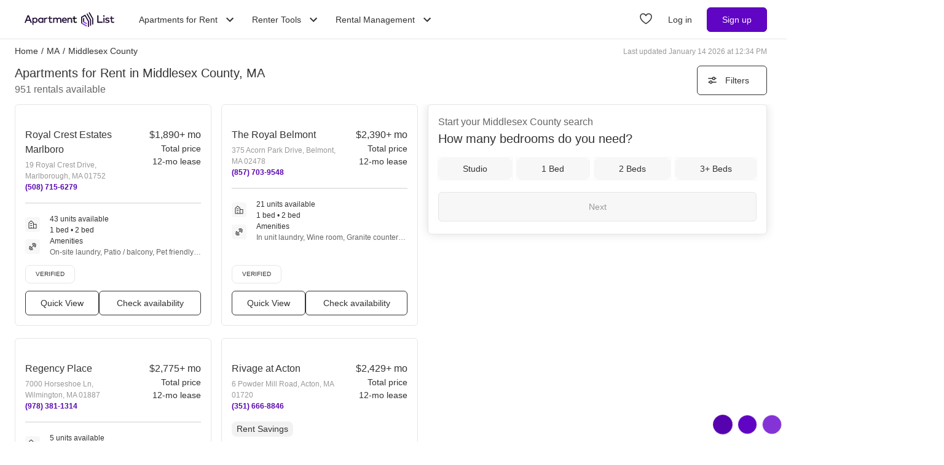

--- FILE ---
content_type: text/html; charset=utf-8
request_url: https://www.apartmentlist.com/ma/middlesex-county
body_size: 101094
content:
<!DOCTYPE html><html lang="en"><head><link crossorigin="use-credentials" href="https://cdn.apartmentlist.com" rel="preconnect"/><meta charSet="utf-8"/><meta content="IE=edge,chrome=1" http-equiv="X-UA-Compatible"/><meta content="DPR, Viewport-Width, Width, Save-Data" http-equiv="Accept-CH"/><meta content="width=device-width, initial-scale=1" name="viewport"/><meta content="Find top apartments in Middlesex County, MA with less hassle! Apartment List&#x27;s personalized search, up-to-date prices, and photos make your apartment search easy." name="description"/><meta content="426526116605-b99nbe6sp91k9l1c5v65bnjukn3i3e0v.apps.googleusercontent.com" name="google-signin-client_id"/><link href="https://www.apartmentlist.com/ma/middlesex-county" rel="canonical"/><link href="https://www.apartmentlist.com/ma/middlesex-county/page-2" rel="next"/><meta content="index, follow" name="robots"/><meta content="max-image-preview:large" data-testid="max-image-preview" name="robots"/><meta content="F9E23399A50431AC31E3B0C6FD3802D2" name="msvalidate.01"/><link href="/__falcon__/static/shared/favicon.ico" rel="shortcut icon" type="image/x-icon"/><title>100 Best Apartments In Middlesex County, MA (with verified reviews)!</title><meta content="app-id=659694038" name="apple-itunes-app"/><link href="/__falcon__/static/android_manifest.json" rel="manifest"/><link href="/__falcon__/static/shared/apple-icon-57x57.png" rel="apple-touch-icon" sizes="57x57"/><link href="/__falcon__/static/shared/apple-icon-60x60.png" rel="apple-touch-icon" sizes="60x60"/><link href="/__falcon__/static/shared/apple-icon-72x72.png" rel="apple-touch-icon" sizes="72x72"/><link href="/__falcon__/static/shared/apple-icon-76x76.png" rel="apple-touch-icon" sizes="76x76"/><link href="/__falcon__/static/shared/apple-icon-114x114.png" rel="apple-touch-icon" sizes="114x114"/><link href="/__falcon__/static/shared/apple-icon-120x120.png" rel="apple-touch-icon" sizes="120x120"/><link href="/__falcon__/static/shared/apple-icon-144x144.png" rel="apple-touch-icon" sizes="144x144"/><link href="/__falcon__/static/shared/apple-icon-152x152.png" rel="apple-touch-icon" sizes="152x152"/><link href="/__falcon__/static/shared/apple-icon-180x180.png" rel="apple-touch-icon" sizes="180x180"/><link href="/__falcon__/static/shared/android-icon-192x192.png" rel="icon" sizes="192x192" type="image/png"/><link href="/__falcon__/static/shared/favicon-32x32.png" rel="icon" sizes="32x32" type="image/png"/><link href="/__falcon__/static/shared/favicon-96x96.png" rel="icon" sizes="96x96" type="image/png"/><link href="/__falcon__/static/shared/favicon-16x16.png" rel="icon" sizes="16x16" type="image/png"/><meta content="#8434d6" name="msapplication-TileColor"/><meta content="/__falcon__/static/shared/ms-icon-144x144.png" name="msapplication-TileImage"/><script>
          window.dataLayer = window.dataLayer || []
          function gtag() {
            dataLayer.push(arguments)
          }

          gtag('consent', 'default', {"ad_storage":"granted","ad_user_data":"granted","ad_personalization":"granted","analytics_storage":"granted","functionality_storage":"granted","personalization_storage":"granted","security_storage":"granted","x_alist_business_customers":"granted"});</script><link as="image" fetchpriority="high" href="https://cdn.apartmentlist.com/image/upload/c_fill,dpr_auto,f_auto,g_center,h_160,q_auto,w_320/232d89599f3e6458296099c8f9161ff5.jpg" id="Royal Crest Estates Marlboro Link Photo Gallery 1" imageSizes="100vw, (min-width: 980px) 50vw" imageSrcSet="https://cdn.apartmentlist.com/image/upload/c_fill,dpr_auto,f_auto,g_center,h_160,q_auto,w_320/232d89599f3e6458296099c8f9161ff5.jpg 1x, https://cdn.apartmentlist.com/image/upload/c_fill,dpr_auto,f_auto,g_center,h_320,q_auto,w_640/232d89599f3e6458296099c8f9161ff5.jpg 2x" rel="preload"/><link as="image" fetchpriority="high" href="https://cdn.apartmentlist.com/image/upload/c_fill,dpr_auto,f_auto,g_center,h_160,q_auto,w_320/7cd02530529da8ed09df1c355a1512c8.jpg" id="The Royal Belmont Link Photo Gallery 2" imageSizes="100vw, (min-width: 980px) 50vw" imageSrcSet="https://cdn.apartmentlist.com/image/upload/c_fill,dpr_auto,f_auto,g_center,h_160,q_auto,w_320/7cd02530529da8ed09df1c355a1512c8.jpg 1x, https://cdn.apartmentlist.com/image/upload/c_fill,dpr_auto,f_auto,g_center,h_320,q_auto,w_640/7cd02530529da8ed09df1c355a1512c8.jpg 2x" rel="preload"/><meta name="next-head-count" content="34"/><link rel="preload" href="/__falcon__/_next/static/css/af34b1607143f771.css" as="style"/><link rel="stylesheet" href="/__falcon__/_next/static/css/af34b1607143f771.css" data-n-g=""/><noscript data-n-css=""></noscript><script defer="" nomodule="" src="/__falcon__/_next/static/chunks/polyfills-c67a75d1b6f99dc8.js"></script><script defer="" src="/__falcon__/_next/static/chunks/9a623775-689da48420b3c7bb.js"></script><script defer="" src="/__falcon__/_next/static/chunks/fec483df-c0eebccfb024cdc1.js"></script><script defer="" src="/__falcon__/_next/static/chunks/1896-3ea891d09ee757c9.js"></script><script defer="" src="/__falcon__/_next/static/chunks/4855-5d7bd2122f6e3d0b.js"></script><script defer="" src="/__falcon__/_next/static/chunks/220-b793c24745d31e87.js"></script><script defer="" src="/__falcon__/_next/static/chunks/7633-f7e4bfc52d7c32f5.js"></script><script defer="" src="/__falcon__/_next/static/chunks/9990-acb501bb1838c4de.js"></script><script defer="" src="/__falcon__/_next/static/chunks/4930-82d0033defe95c67.js"></script><script defer="" src="/__falcon__/_next/static/chunks/3532-b8c2836ddc231848.js"></script><script defer="" src="/__falcon__/_next/static/chunks/664-4bc6eb57d4a4642a.js"></script><script defer="" src="/__falcon__/_next/static/chunks/8571-43750033a0ac27e3.js"></script><script defer="" src="/__falcon__/_next/static/chunks/9812-a049b9e1baf8e39e.js"></script><script defer="" src="/__falcon__/_next/static/chunks/8189-34f0f23bd3f52aed.js"></script><script defer="" src="/__falcon__/_next/static/chunks/6817-d8b9da3711105889.js"></script><script defer="" src="/__falcon__/_next/static/chunks/9180-0ed622cd2703b3f6.js"></script><script defer="" src="/__falcon__/_next/static/chunks/6763-d61b4125e9699647.js"></script><script defer="" src="/__falcon__/_next/static/chunks/5125-1f88adf564fde4c8.js"></script><script defer="" src="/__falcon__/_next/static/chunks/4628-32b1bf03bef7e1a0.js"></script><script defer="" src="/__falcon__/_next/static/chunks/6659-88ff4920db78ee3b.js"></script><script defer="" src="/__falcon__/_next/static/chunks/6014-4126d6883638cc3a.js"></script><script defer="" src="/__falcon__/_next/static/chunks/5182-f232512a7b15fc82.js"></script><script defer="" src="/__falcon__/_next/static/chunks/7691-817e9a94222d367c.js"></script><script defer="" src="/__falcon__/_next/static/chunks/8233.85b342e879703027.js"></script><script defer="" src="/__falcon__/_next/static/chunks/9121.8114d8b2feffffe1.js"></script><script defer="" src="/__falcon__/_next/static/chunks/8494.a7022a28adca661c.js"></script><script src="/__falcon__/_next/static/chunks/webpack-83211f14131cb051.js" defer=""></script><script src="/__falcon__/_next/static/chunks/framework-35e3937bed949186.js" defer=""></script><script src="/__falcon__/_next/static/chunks/main-4fc9aa8b75671497.js" defer=""></script><script src="/__falcon__/_next/static/chunks/pages/_app-325503c21ccd2f50.js" defer=""></script><script src="/__falcon__/_next/static/chunks/3393-2d42b253776e5d8a.js" defer=""></script><script src="/__falcon__/_next/static/chunks/4008-996728b915c9c4b0.js" defer=""></script><script src="/__falcon__/_next/static/chunks/6261-f75566fa41ebbbe4.js" defer=""></script><script src="/__falcon__/_next/static/chunks/2547-71924f4e224ff460.js" defer=""></script><script src="/__falcon__/_next/static/chunks/1802-95e53227bfec028c.js" defer=""></script><script src="/__falcon__/_next/static/chunks/2377-5b31e57573f9710f.js" defer=""></script><script src="/__falcon__/_next/static/chunks/786-55356efe17fd6a94.js" defer=""></script><script src="/__falcon__/_next/static/chunks/88-b721876760e2d8e4.js" defer=""></script><script src="/__falcon__/_next/static/chunks/pages/city/CityLandingEntryPage-d0caa4d37fae5bb7.js" defer=""></script><script src="/__falcon__/_next/static/olZ1k3Z4F3qvJalnalSl_/_buildManifest.js" defer=""></script><script src="/__falcon__/_next/static/olZ1k3Z4F3qvJalnalSl_/_ssgManifest.js" defer=""></script><style data-emotion="css-global 1wkk1oo">html{-webkit-font-smoothing:antialiased;-moz-osx-font-smoothing:grayscale;box-sizing:border-box;-webkit-text-size-adjust:100%;}*,*::before,*::after{box-sizing:inherit;}strong,b{font-weight:700;}body{margin:0;color:#333333;font-size:14px;height:100%;line-height:1.5;font-family:"Helvetica Neue",Roboto,Helvetica,Arial,sans-serif;font-weight:400;background-color:#ffffff;}@media print{body{background-color:#ffffff;}}body::backdrop{background-color:#ffffff;}:root{--navbar-height:55px;--total-navbar-height:55px;--footer-nav-height:72px;--total-footer-nav-height:72px;}html{border:0;border-style:solid;margin:0;padding:0;vertical-align:baseline;-webkit-font-smoothing:auto;-moz-osx-font-smoothing:auto;}body{border:0;border-style:solid;margin:0;padding:0;vertical-align:baseline;}div{border:0;border-style:solid;margin:0;padding:0;vertical-align:baseline;}span{border:0;border-style:solid;margin:0;padding:0;vertical-align:baseline;}iframe{border:0;border-style:solid;margin:0;padding:0;vertical-align:baseline;}h1{border:0;border-style:solid;margin:0;padding:0;vertical-align:baseline;font:inherit;font-family:'Helvetica Neue','Roboto',Helvetica,Arial,sans-serif;}h2{border:0;border-style:solid;margin:0;padding:0;vertical-align:baseline;font:inherit;font-family:'Helvetica Neue','Roboto',Helvetica,Arial,sans-serif;}h3{border:0;border-style:solid;margin:0;padding:0;vertical-align:baseline;font:inherit;font-family:'Helvetica Neue','Roboto',Helvetica,Arial,sans-serif;}h4{border:0;border-style:solid;margin:0;padding:0;vertical-align:baseline;font:inherit;font-family:'Helvetica Neue','Roboto',Helvetica,Arial,sans-serif;}h5{border:0;border-style:solid;margin:0;padding:0;vertical-align:baseline;font:inherit;font-family:'Helvetica Neue','Roboto',Helvetica,Arial,sans-serif;}h6{border:0;border-style:solid;margin:0;padding:0;vertical-align:baseline;font:inherit;font-family:'Helvetica Neue','Roboto',Helvetica,Arial,sans-serif;}p{border:0;border-style:solid;margin:0;padding:0;vertical-align:baseline;}ol{border:0;border-style:solid;margin:0;padding:0;vertical-align:baseline;list-style:none;}ul{border:0;border-style:solid;margin:0;padding:0;vertical-align:baseline;list-style:none;}a{color:#333333;font-weight:400;}button{border:0;border-style:solid;margin:0;padding:0;vertical-align:baseline;color:inherit;font-family:'Helvetica Neue','Roboto',Helvetica,Arial,sans-serif;}sup{border:0;border-style:solid;margin:0;padding:0;vertical-align:baseline;}</style><style data-emotion="css-global adz3n1">.carousel .control-arrow,.carousel.carousel-slider .control-arrow{position:absolute;z-index:2;top:20px;background:none;border:0;font-size:32px;cursor:pointer;}.carousel .control-arrow:before,.carousel.carousel-slider .control-arrow:before{margin:0 5px;display:inline-block;border-top:8px solid transparent;border-bottom:8px solid transparent;content:'';}.carousel .control-disabled.control-arrow{opacity:0;-webkit-filter:alpha(opacity=0);filter:alpha(opacity=0);cursor:inherit;display:none;}.carousel .control-prev.control-arrow{left:0;}.carousel .control-next.control-arrow{right:0;}.carousel{position:relative;width:100%;}.carousel *{-webkit-box-sizing:border-box;-moz-box-sizing:border-box;box-sizing:border-box;}.carousel img{width:100%;display:inline-block;pointer-events:none;}.carousel .carousel{position:relative;}.carousel .control-arrow{outline:0;border:0;background:none;top:50%;margin-top:-13px;font-size:18px;}.carousel .thumbs-wrapper{margin:20px;overflow:hidden;}.carousel .thumbs{-webkit-transition:all 0.15s ease-in;-moz-transition:all 0.15s ease-in;-ms-transition:all 0.15s ease-in;-o-transition:all 0.15s ease-in;-webkit-transition:all 0.15s ease-in;transition:all 0.15s ease-in;-webkit-transform:translate3d(0, 0, 0);-moz-transform:translate3d(0, 0, 0);-ms-transform:translate3d(0, 0, 0);-o-transform:translate3d(0, 0, 0);-webkit-transform:translate3d(0, 0, 0);-moz-transform:translate3d(0, 0, 0);-ms-transform:translate3d(0, 0, 0);transform:translate3d(0, 0, 0);position:relative;list-style:none;white-space:nowrap;}.carousel .thumb{-webkit-transition:border 0.15s ease-in;-moz-transition:border 0.15s ease-in;-ms-transition:border 0.15s ease-in;-o-transition:border 0.15s ease-in;-webkit-transition:border 0.15s ease-in;transition:border 0.15s ease-in;display:inline-block;width:80px;margin-right:6px;white-space:nowrap;overflow:hidden;border:3px solid #fff;padding:2px;}.carousel .thumb:focus{border:3px solid #ccc;outline:none;}.carousel .thumb.selected,.carousel .thumb:hover{border:3px solid #333;}.carousel .thumb img{vertical-align:top;}.carousel.carousel-slider{position:relative;margin:0;overflow:hidden;}.carousel.carousel-slider .control-arrow{top:0;color:#fff;font-size:26px;bottom:0;margin-top:0;padding:15px;}.carousel .slider-wrapper{overflow:hidden;margin:auto;width:100%;-webkit-transition:height 0.15s ease-in;-moz-transition:height 0.15s ease-in;-ms-transition:height 0.15s ease-in;-o-transition:height 0.15s ease-in;-webkit-transition:height 0.15s ease-in;transition:height 0.15s ease-in;}.carousel .slider-wrapper.axis-horizontal .slider{-ms-box-orient:horizontal;display:-webkit-box;display:-moz-box;display:-ms-flexbox;display:-webkit-box;display:-webkit--moz-flex;display:-ms--moz-flexbox;display:-moz-flex;display:-webkit-box;display:-webkit--webkit-flex;display:-ms--webkit-flexbox;display:-webkit-flex;display:-webkit-box;display:-webkit-flex;display:-ms-flexbox;display:flex;}.carousel .slider-wrapper.axis-horizontal .slider .slide{-webkit-flex-direction:column;-ms-flex-direction:column;flex-direction:column;-webkit-box-flex-flow:column;-webkit-flex-flow:column;-ms-flex-flow:column;flex-flow:column;}.carousel .slider-wrapper.axis-vertical{-ms-box-orient:horizontal;display:-webkit-box;display:-moz-box;display:-ms-flexbox;display:-webkit-box;display:-webkit--moz-flex;display:-ms--moz-flexbox;display:-moz-flex;display:-webkit-box;display:-webkit--webkit-flex;display:-ms--webkit-flexbox;display:-webkit-flex;display:-webkit-box;display:-webkit-flex;display:-ms-flexbox;display:flex;}.carousel .slider-wrapper.axis-vertical .slider{-webkit-flex-direction:column;-webkit-flex-direction:column;-ms-flex-direction:column;flex-direction:column;}.carousel .slider{margin:0;padding:0;position:relative;list-style:none;width:100%;}.carousel .slider.animated{-webkit-transition:all 0.35s ease-in-out;-moz-transition:all 0.35s ease-in-out;-ms-transition:all 0.35s ease-in-out;-o-transition:all 0.35s ease-in-out;-webkit-transition:all 0.35s ease-in-out;transition:all 0.35s ease-in-out;}.carousel .slide{min-width:100%;margin:0;position:relative;text-align:center;background:#eef3f5;}.carousel .slide img{width:100%;vertical-align:top;border:0;}.carousel .slide iframe{display:inline-block;width:calc(100% - 80px);margin:0 40px 40px;border:0;}.carousel .slide .legend{-webkit-transition:all 0.5s ease-in-out;-moz-transition:all 0.5s ease-in-out;-ms-transition:all 0.5s ease-in-out;-o-transition:all 0.5s ease-in-out;-webkit-transition:all 0.5s ease-in-out;transition:all 0.5s ease-in-out;position:absolute;bottom:40px;left:50%;margin-left:-45%;width:90%;border-radius:10px;background:#000;color:#fff;padding:10px;font-size:12px;text-align:center;opacity:0.25;-webkit-transition:opacity 0.35s ease-in-out;-moz-transition:opacity 0.35s ease-in-out;-ms-transition:opacity 0.35s ease-in-out;-o-transition:opacity 0.35s ease-in-out;-webkit-transition:opacity 0.35s ease-in-out;transition:opacity 0.35s ease-in-out;}.carousel .control-dots{position:absolute;bottom:0;margin:10px 0;text-align:center;width:100%;}@media (min-width: 960px){.carousel .control-dots{bottom:0;}}.carousel .control-dots .dot{-webkit-transition:opacity 0.25s ease-in;-moz-transition:opacity 0.25s ease-in;-ms-transition:opacity 0.25s ease-in;-o-transition:opacity 0.25s ease-in;-webkit-transition:opacity 0.25s ease-in;transition:opacity 0.25s ease-in;opacity:0.3;-webkit-filter:alpha(opacity=30);filter:alpha(opacity=30);box-shadow:1px 1px 2px rgba(0, 0, 0, 0.9);background:#fff;border-radius:50%;width:8px;height:8px;cursor:pointer;display:inline-block;margin:0 8px;}.carousel .control-dots .dot.selected,.carousel .control-dots .dot:hover{opacity:1;-webkit-filter:alpha(opacity=100);filter:alpha(opacity=100);}.carousel .carousel-status{background:#0000007a;border-radius:4px;min-width:70px;width:-webkit-fit-content;width:-moz-fit-content;width:fit-content;max-width:86px;text-align:center;position:absolute;top:auto;margin-bottom:0;bottom:8px;right:8px;padding:4px 8px;font-size:14px;font-weight:500;color:#fff;z-index:10;}.carousel:hover .slide .legend{opacity:1;}</style><style data-emotion="css-global 14okaou">:root{--total-footer-nav-height:72px;}</style><style data-emotion="css-global 12cf9kx">@media screen and (min-width: 980px){:root{--total-navbar-height:64px;--navbar-height:64px;}}</style><style data-emotion="css vubbuv mij1z 131espl 1slubt3 j2u88l 1jx6m4p xdytds">.css-vubbuv{-webkit-user-select:none;-moz-user-select:none;-ms-user-select:none;user-select:none;width:1em;height:1em;display:inline-block;fill:currentColor;-webkit-flex-shrink:0;-ms-flex-negative:0;flex-shrink:0;-webkit-transition:fill 200ms cubic-bezier(0.4, 0, 0.2, 1) 0ms;transition:fill 200ms cubic-bezier(0.4, 0, 0.2, 1) 0ms;font-size:1.5rem;}.css-mij1z{-webkit-user-select:none;-moz-user-select:none;-ms-user-select:none;user-select:none;width:1em;height:1em;display:inline-block;fill:currentColor;-webkit-flex-shrink:0;-ms-flex-negative:0;flex-shrink:0;-webkit-transition:fill 200ms cubic-bezier(0.4, 0, 0.2, 1) 0ms;transition:fill 200ms cubic-bezier(0.4, 0, 0.2, 1) 0ms;font-size:1.5rem;height:13px;margin-top:1px;width:13px;color:#333333;}.css-131espl{display:-webkit-inline-box;display:-webkit-inline-flex;display:-ms-inline-flexbox;display:inline-flex;-webkit-align-items:center;-webkit-box-align:center;-ms-flex-align:center;align-items:center;-webkit-box-pack:center;-ms-flex-pack:center;-webkit-justify-content:center;justify-content:center;position:relative;box-sizing:border-box;-webkit-tap-highlight-color:transparent;background-color:transparent;outline:0;border:0;margin:0;border-radius:0;padding:0;cursor:pointer;-webkit-user-select:none;-moz-user-select:none;-ms-user-select:none;user-select:none;vertical-align:middle;-moz-appearance:none;-webkit-appearance:none;-webkit-text-decoration:none;text-decoration:none;color:inherit;border-style:solid;}.css-131espl::-moz-focus-inner{border-style:none;}.css-131espl.Mui-disabled{pointer-events:none;cursor:default;}@media print{.css-131espl{-webkit-print-color-adjust:exact;color-adjust:exact;}}.css-1slubt3{background-color:rgba(0, 0, 0, 0);}.css-j2u88l{-webkit-column-width:auto;column-width:auto;-webkit-column-count:1;column-count:1;}@media screen and (min-width: 600px){.css-j2u88l{-webkit-column-count:1;column-count:1;}}@media screen and (min-width: 980px){.css-j2u88l{-webkit-column-count:2;column-count:2;}}@media screen and (min-width: 1200px){.css-j2u88l{-webkit-column-count:2;column-count:2;}}.css-1jx6m4p{display:inline-block;font-weight:400;margin-bottom:20px;-webkit-text-decoration:none;text-decoration:none;text-transform:none;}.css-1jx6m4p:hover,.css-1jx6m4p:focus{color:inherit;-webkit-text-decoration:inherit;text-decoration:inherit;}@media (min-width:980px){.css-1jx6m4p{margin-bottom:10px;}}.css-xdytds{height:400px;width:100%;}</style></head><body><div id="__next"><div class="min-h-dvh md:min-h-[auto]"><main><div class="min-h-dvh"><div name="listingsScrollPoint"></div><div class="sticky top-0 z-[1011] border-b-[0.5px] border-smoke-darker bg-white px-4 py-5 map:hidden"><div class="text-caption text-slate-light">Start your <!-- -->Middlesex County<!-- --> search</div><div class="text-subheading-medium text-slate">How many bedrooms do you need?</div><div class="flex flex-row items-center pt-5"><div class="flex w-full flex-row justify-between"><button aria-label="Studio" class="flex cursor-pointer items-center justify-center gap-x-2 rounded-lg px-4 font-sans leading-5 text-slate outline outline-1 hover:outline-smoke-darkest [@media(hover:hover)]:hover:outline-2 py-2 bg-smoke outline-smoke focus:ring-2 focus:ring-slate w-full" data-testid="Studio" type="button"><span class="whitespace-nowrap text-subheading-small">Studio</span></button><button aria-label="1 Bed" class="flex cursor-pointer items-center justify-center gap-x-2 rounded-lg px-4 font-sans leading-5 text-slate outline outline-1 hover:outline-smoke-darkest [@media(hover:hover)]:hover:outline-2 py-2 bg-smoke outline-smoke focus:ring-2 focus:ring-slate ml-3 w-full" data-testid="1 Bed" type="button"><span class="whitespace-nowrap text-subheading-small">1</span></button><button aria-label="2 Beds" class="flex cursor-pointer items-center justify-center gap-x-2 rounded-lg px-4 font-sans leading-5 text-slate outline outline-1 hover:outline-smoke-darkest [@media(hover:hover)]:hover:outline-2 py-2 bg-smoke outline-smoke focus:ring-2 focus:ring-slate ml-3 w-full" data-testid="2 Beds" type="button"><span class="whitespace-nowrap text-subheading-small">2</span></button><button aria-label="3+ Beds" class="flex cursor-pointer items-center justify-center gap-x-2 rounded-lg px-4 font-sans leading-5 text-slate outline outline-1 hover:outline-smoke-darkest [@media(hover:hover)]:hover:outline-2 py-2 bg-smoke outline-smoke focus:ring-2 focus:ring-slate ml-3 w-full" data-testid="3+ Beds" type="button"><span class="whitespace-nowrap text-subheading-small">3+</span></button></div><button aria-label="Next" class="ml-2 h-10 w-11 cursor-pointer rounded-full bg-purple hover:border-2 hover:border-purple hover:bg-purple-light focus:ring-2 focus:ring-slate" type="submit"><svg class="MuiSvgIcon-root MuiSvgIcon-fontSizeMedium css-vubbuv" focusable="false" aria-hidden="true" viewBox="0 0 24 24" data-testid="ArrowForwardIcon" style="color:white;margin-top:2px"><path d="m12 4-1.41 1.41L16.17 11H4v2h12.17l-5.58 5.59L12 20l8-8z"></path></svg></button></div></div><div class="relative my-0 flex h-7 max-w-[1600px] flex-wrap justify-between pt-1 mx-auto px-4 md:top-[--total-navbar-height] min-[1159px]:px-6"><div class="flex flex-wrap justify-between overflow-hidden h-6 md:w-[calc(100%-8px)] min-[1159px]:w-full lg:w-[calc(100%-8px)]"><nav aria-label="Breadcrumbs"><ol class="mr-[50px] flex items-center truncate font-medium sm:mr-0 [&amp;_a]:font-normal [&amp;_a]:text-slate hover:[&amp;_a]:cursor-pointer hover:[&amp;_a]:underline"><li class="mx-0 my-[5px] flex flex-row whitespace-nowrap capitalize no-underline [&amp;_a]:no-underline" data-testid="crumb-0"><a href="/"><div class=""><span>Home</span><meta content="1"/></div></a><span class="mx-[5px]">/</span></li><li class="mx-0 my-[5px] flex flex-row whitespace-nowrap capitalize no-underline [&amp;_a]:no-underline" data-testid="crumb-1"><a href="/ma"><div class=""><span>MA</span><meta content="2"/></div></a><span class="mx-[5px]">/</span></li><li class="mx-0 my-[5px] flex flex-row whitespace-nowrap capitalize no-underline [&amp;_a]:no-underline shrink-[2000] truncate" data-testid="crumb-2"><span><div class="shrink-[2000] truncate"><span>middlesex county</span><meta content="3"/></div></span></li></ol></nav><div class="hidden self-center text-caption text-slate-lighter before:mr-1 md:block">Last updated January 14 2026 at 12:34 PM</div></div></div><div class="relative top-0 z-sticky-nav mx-auto flex flex-wrap items-center bg-white px-4 py-3 [--filter-sort-width:126px] max-[360px]:[--filter-sort-width:72px] map:sticky md:top-[calc(var(--total-navbar-height)-1px)] md:mr-0 md:mt-[--total-navbar-height] md:max-w-[1600px] md:border-none md:[--filter-sort-width:328px] min-[1159px]:px-6 lg:mx-auto"><div class="order-1 mb-0 flex grow flex-col justify-start min-[1280px]:items-baseline" data-testid="title-and-subtitle"><h1 class="text-subheading-medium map:text-subheading-large md:mr-2">Apartments for Rent in Middlesex County, MA</h1><span class="text-caption-bold text-slate-light map:text-subheading-medium" data-testid="subtitle">951<!-- --> <!-- -->rentals available</span></div><div class="order-2 flex w-fit flex-row flex-nowrap items-center justify-end gap-3 min-[980px]:pr-2 min-[1159px]:pr-0 min-[1200px]:pr-2 min-[1280px]:order-3"><button class="flex h-12 min-w-[48px] cursor-pointer items-center justify-center overflow-hidden rounded-[6px] border border-slate bg-white px-4 text-subheading-small hover:!border-slate hover:!bg-smoke focus-visible:outline-blue-dark" type="button"><svg class="stroke-slate" fill="none" height="16" viewBox="0 0 16 16" width="16" xmlns="http://www.w3.org/2000/svg"><path d="M13 4.66992L14 4.66992" stroke-linecap="round" stroke-width="1.5"></path><path d="M2 4.66992H8" stroke-linecap="round" stroke-width="1.5"></path><path d="M12.2498 4.83366C12.2498 5.89221 11.3917 6.75033 10.3332 6.75033C9.27462 6.75033 8.4165 5.89221 8.4165 4.83366C8.4165 3.77511 9.27462 2.91699 10.3332 2.91699C11.3917 2.91699 12.2498 3.77511 12.2498 4.83366Z" stroke-width="1.5"></path><path d="M3 10.9971L2 10.9971" stroke-linecap="round" stroke-width="1.5"></path><path d="M14 10.9971L8 10.9971" stroke-linecap="round" stroke-width="1.5"></path><path d="M3.75016 10.8333C3.75016 9.77479 4.60828 8.91667 5.66683 8.91667C6.72538 8.91667 7.5835 9.77479 7.5835 10.8333C7.5835 11.8919 6.72538 12.75 5.66683 12.75C4.60828 12.75 3.75016 11.8919 3.75016 10.8333Z" stroke-width="1.5"></path></svg><div class="w-16 text-center max-[360px]:hidden">Filters</div></button></div></div><div class="flex w-full items-stretch justify-between pb-6 min-[800px]:pr-4 min-[1159px]:px-6 lg:mx-auto lg:my-0 lg:max-w-[1600px]"><div class="mt-[-8px] min-h-[400px] w-full grow min-[800px]:w-1/2 md:grow-0 min-[1200px]:w-2/3"><div class="pl-4 min-[1159px]:pl-0"><div class="flex min-h-[400px] flex-col p-0 text-left"><div class="group relative mt-2 after:clear-both after:table after:content-[&quot;&quot;]" data-testid="listings-column"><ul class="flex flex-wrap"><li class="w-full list-none pr-4 min-[600px]:w-1/2 min-[800px]:w-full min-[1159px]:w-full lg:w-1/2"><div class="h-full pb-5"><div class="group h-[calc(100%-20px)] h-full" data-is-active="false"><article class="flex h-full flex-col rounded-md border border-smoke-darker bg-white hover:cursor-pointer hover:border-purple" data-testid="listing-card"><div class="flex size-full flex-col no-underline"><div class=""><div class="relative h-full overflow-hidden p-2"><div class="group relative inline-block h-fit w-full overflow-hidden"><div class="LazyLoad aspect-[2/1]" style="height:100%;width:100%"></div><button aria-label="Save to your list of favorites" class="absolute z-over-listing-tag-dropdown flex size-10 cursor-pointer items-center justify-center rounded-[4px] bg-slate text-[24px] text-white hover:opacity-80 right-2 top-2 opacity-70" type="button"><svg class="MuiSvgIcon-root MuiSvgIcon-fontSizeMedium css-vubbuv" focusable="false" aria-hidden="true" viewBox="0 0 24 24" data-testid="FavoriteBorderIcon"><path d="M16.5 3c-1.74 0-3.41.81-4.5 2.09C10.91 3.81 9.24 3 7.5 3 4.42 3 2 5.42 2 8.5c0 3.78 3.4 6.86 8.55 11.54L12 21.35l1.45-1.32C18.6 15.36 22 12.28 22 8.5 22 5.42 19.58 3 16.5 3zm-4.4 15.55-.1.1-.1-.1C7.14 14.24 4 11.39 4 8.5 4 6.5 5.5 5 7.5 5c1.54 0 3.04.99 3.57 2.36h1.87C13.46 5.99 14.96 5 16.5 5c2 0 3.5 1.5 3.5 3.5 0 2.89-3.14 5.74-7.9 10.05z"></path></svg></button><button aria-label="Previous image" class="z-10 absolute left-0 top-0 flex h-full w-8 items-center justify-start bg-transparent bg-prev-arrow-gradient pl-1 opacity-0 transition-opacity hover:cursor-pointer focus:opacity-100 group-hover:opacity-100" name="prev" type="button"><svg class="MuiSvgIcon-root MuiSvgIcon-fontSizeMedium text-white scale-[2.0] css-vubbuv" focusable="false" aria-hidden="true" viewBox="0 0 24 24" data-testid="ChevronLeftIcon"><path d="M15.41 7.41 14 6l-6 6 6 6 1.41-1.41L10.83 12z"></path></svg></button><button aria-label="Next image" class="z-10 absolute right-0 top-0 flex h-full w-8 items-center justify-end bg-transparent bg-next-arrow-gradient pr-1 opacity-0 transition-opacity hover:cursor-pointer focus:opacity-100 group-hover:opacity-100" type="button"><svg class="MuiSvgIcon-root MuiSvgIcon-fontSizeMedium text-white scale-[2.0] css-vubbuv" focusable="false" aria-hidden="true" viewBox="0 0 24 24" data-testid="ChevronRightIcon"><path d="M10 6 8.59 7.41 13.17 12l-4.58 4.59L10 18l6-6z"></path></svg></button></div></div></div><div class="flex flex-1 flex-col justify-between px-4"><div class="flex flex-col"><div class="flex w-full flex-row"><div class="flex w-3/5 flex-col"><div class="mb-1 flex flex-row gap-2"><h3 class="text-subheading-medium no-underline text-wrap">Royal Crest Estates Marlboro</h3></div><address class="text-caption not-italic text-slate-lighter text-wrap">19 Royal Crest Drive, Marlborough, MA 01752</address><a aria-label="Call Royal Crest Estates Marlboro at (508) 715-6279" class="m-0 w-fit cursor-pointer border-none bg-transparent p-0 text-caption font-bold text-purple-darker no-underline hover:underline group-loading:hidden" href="tel:+15087156279">(508) 715-6279</a></div><div class="w-2/5"><div class="flex flex-col items-end"><span class="text-subheading-medium">$1,890+<!-- --> mo</span><span class="text-subheading-small">Total price</span><span class="text-body">12<!-- -->-mo lease</span></div></div></div><div><hr class="my-4 border border-smoke-darker"/></div><div class="flex flex-col gap-2"><div class="group-loading:loading-darker"><div class="see-more flex w-full cursor-pointer select-none flex-row items-start justify-between group-loading:invisible"><div class="group-loading:loading-darker flex items-center"><div class="group-loading:loading-darker relative flex size-6 min-w-6 items-center justify-center rounded bg-smoke mr-4"><svg viewBox="0 0 16 16" fill="none" xmlns="http://www.w3.org/2000/svg" aria-hidden="true" height="16" width="16"><path fill-rule="evenodd" clip-rule="evenodd" d="M5.363 1.624a.5.5 0 0 1 .659 0l3.692 3.23a.5.5 0 0 1 .17.377v1.807H14a.5.5 0 0 1 .5.5V14a.5.5 0 0 1-.5.5H2a.5.5 0 0 1-.5-.5V5.23a.5.5 0 0 1 .17-.376l3.693-3.23ZM9.885 13.5V8.038H13.5V13.5H9.885ZM2.5 5.458V13.5h2.692v-1.346a.5.5 0 0 1 1 0V13.5h2.693V5.458L5.692 2.664 2.5 5.458Zm1.308 3.927a.5.5 0 0 1 .5-.5h2.769a.5.5 0 0 1 0 1h-2.77a.5.5 0 0 1-.5-.5Zm.5-3.27a.5.5 0 1 0 0 1h2.769a.5.5 0 0 0 0-1h-2.77Z" fill="#333"></path></svg></div><dl class="group-loading:loading-darker my-0 flex flex-col gap-1"><dt class="text-caption-bold">43 units available</dt><dd class="ms-0 text-caption">1 bed • 2 bed</dd></dl></div></div></div><div class="group-loading:loading-darker flex items-center"><div class="group-loading:loading-darker relative flex size-6 min-w-6 items-center justify-center rounded bg-smoke mr-4"><svg viewBox="0 0 16 17" fill="none" xmlns="http://www.w3.org/2000/svg" aria-hidden="true" height="16" width="16"><path fill-rule="evenodd" clip-rule="evenodd" d="M10.8 4.008a.177.177 0 0 1 .014-.237l.45-.432a.157.157 0 0 1 .23.01l1.707 1.96c.06.069.056.177-.01.24l-.451.433a.157.157 0 0 1-.227-.007L10.8 4.008Zm2.469 2.834.318.365c.423.485.389 1.24-.076 1.687l-.45.432a1.101 1.101 0 0 1-1.609-.072l-1.6-1.838-3.046 2.922 1.601 1.838c.424.486.39 1.241-.075 1.687l-.45.433a1.101 1.101 0 0 1-1.609-.072l-.318-.365a1.19 1.19 0 0 1-.112.124l-.45.433a1.101 1.101 0 0 1-1.609-.072l-1.707-1.96a1.236 1.236 0 0 1 .076-1.687l.45-.432c.04-.04.084-.075.128-.107l-.317-.364a1.236 1.236 0 0 1 .075-1.688l.45-.432a1.101 1.101 0 0 1 1.609.072l1.601 1.838 3.045-2.922-1.601-1.838a1.236 1.236 0 0 1 .075-1.687l.45-.432a1.101 1.101 0 0 1 1.609.072l.318.364c.034-.043.071-.085.112-.124l.45-.432a1.1 1.1 0 0 1 1.609.072l1.707 1.959c.423.486.39 1.241-.076 1.687l-.45.433a1.17 1.17 0 0 1-.128.106Zm-1.472-.17L12.865 7.9c.06.07.056.177-.01.24l-.451.433a.157.157 0 0 1-.23-.01l-3.86-4.43a.177.177 0 0 1 .011-.241l.45-.432a.157.157 0 0 1 .23.01l1.069 1.226a.514.514 0 0 0 .008.01l1.707 1.959.008.009Zm-8.662 2.43a.177.177 0 0 1 .01-.242l.451-.432a.157.157 0 0 1 .23.01l3.86 4.43c.06.07.055.178-.011.241l-.45.432a.157.157 0 0 1-.23-.01l-3.86-4.43ZM2.81 11.45a.177.177 0 0 0-.01.241l1.707 1.96c.06.069.163.073.23.01l.45-.433a.177.177 0 0 0 .01-.24l-1.706-1.96a.157.157 0 0 0-.23-.01l-.45.432Z" fill="#333"></path></svg></div><dl class="group-loading:loading-darker my-0 flex flex-col gap-1"><dt class="text-caption-bold">Amenities</dt><dd class="ms-0 text-caption"><p class="line-clamp-1 whitespace-pre-wrap text-caption text-slate-light">On-site laundry, Patio / balcony, Pet friendly, Walk in closets, Gym, Pool + more</p></dd></dl></div></div><div class="mb-8 hidden"><div class="flex flex-col items-start"><div class="block rounded-[4px] bg-smoke-dark px-2 py-1 text-caption-bold"><svg viewBox="0 0 16 16" fill="none" xmlns="http://www.w3.org/2000/svg" class="mb-[-3px] mr-1 size-4"><path d="M11.862 2.205H4.138a1.135 1.135 0 0 0-.902.488l-1.93 2.675a1.115 1.115 0 0 0 .063 1.369l5.793 6.676a1.06 1.06 0 0 0 1.676 0l5.793-6.676a1.115 1.115 0 0 0 .064-1.37l-1.931-2.674a1.136 1.136 0 0 0-.902-.488Z" fill="#F2EAFA" stroke="#333" stroke-linecap="round" stroke-linejoin="round"></path><path d="m7.448 2.194-2.59 4.012L8 13.796" fill="#F2EAFA"></path><path d="m7.448 2.194-2.59 4.012L8 13.796" stroke="#333" stroke-linecap="round" stroke-linejoin="round"></path><path d="m8.584 2.194 2.58 4.012L8 13.796" fill="#F2EAFA"></path><path d="m8.584 2.194 2.58 4.012L8 13.796" stroke="#333" stroke-linecap="round" stroke-linejoin="round"></path><path d="M1.122 6.206h13.756H1.122Z" fill="#F2EAFA"></path><path d="M1.122 6.206h13.756" stroke="#333" stroke-linecap="round" stroke-linejoin="round"></path></svg>Amenity Rich</div><div class="mt-2 leading-4"><div class="text-wrap text-caption-bold text-slate">21% below metro average, full amenities</div><div class="mt-1 text-wrap text-caption text-slate-light">Royal Crest Estates Marlboro offers a comprehensive range of amenities, including a large fitness center and an Olympic-size pool. The beautifully maintained apartments provide comfortable living with additional features like walk-in closets and extra storage. Conveniently located, it provides easy access to shopping centers and major highways.</div></div></div><section class="mt-4"><div class="text-wrap text-caption-bold text-slate">Recently updated units</div><div class="mt-2 flex flex-row gap-3 !overflow-scroll"><button class="ml-0 flex min-w-[100px] cursor-pointer flex-col rounded-xl border-2 border-smoke-dark bg-smoke p-2 text-left hover:border-smoke-darkest" type="button"><dl class="my-0"><dt class="sr-only">Unit type</dt><dd class="text-slate-dark ms-0 text-caption-bold">1 Bed</dd><dt class="sr-only">Price</dt><dd class="ms-0 mt-0.5 flex flex-row text-caption-bold">$2,075<div class="ml-1.5 flex flex-row rounded-[4px] pl-0.5 pr-1 bg-white hidden"><svg class="MuiSvgIcon-root MuiSvgIcon-fontSizeMedium css-mij1z" focusable="false" aria-hidden="true" viewBox="0 0 24 24" data-testid="ArrowUpwardIcon"><path d="m4 12 1.41 1.41L11 7.83V20h2V7.83l5.58 5.59L20 12l-8-8-8 8z"></path></svg><span class="text-slate">Ask</span></div></dd><dt class="sr-only">Price type</dt><dd class="mt-0.5 ms-0 text-caption text-slate-light">Total price</dd><dt class="sr-only">Lease length</dt><dd class="mt-0.5 ms-0 text-caption text-slate-light">12-mo lease</dd><dt class="sr-only">Availability</dt><dd class="mt-0.5 ms-0 text-caption text-slate-light"><time dateTime="2026-01-30">Avail. Jan 30</time></dd><dt class="sr-only">Unit title</dt><dd class="mt-0.5 ms-0 text-caption text-slate-light">Unit 11</dd></dl></button><button class="ml-0 flex min-w-[100px] cursor-pointer flex-col rounded-xl border-2 border-smoke-dark bg-smoke p-2 text-left hover:border-smoke-darkest" type="button"><dl class="my-0"><dt class="sr-only">Unit type</dt><dd class="text-slate-dark ms-0 text-caption-bold">2 Bed</dd><dt class="sr-only">Price</dt><dd class="ms-0 mt-0.5 flex flex-row text-caption-bold">$2,435<div class="ml-1.5 flex flex-row rounded-[4px] pl-0.5 pr-1 bg-white hidden"><svg class="MuiSvgIcon-root MuiSvgIcon-fontSizeMedium css-mij1z" focusable="false" aria-hidden="true" viewBox="0 0 24 24" data-testid="ArrowUpwardIcon"><path d="m4 12 1.41 1.41L11 7.83V20h2V7.83l5.58 5.59L20 12l-8-8-8 8z"></path></svg><span class="text-slate">Ask</span></div></dd><dt class="sr-only">Price type</dt><dd class="mt-0.5 ms-0 text-caption text-slate-light">Total price</dd><dt class="sr-only">Lease length</dt><dd class="mt-0.5 ms-0 text-caption text-slate-light">12-mo lease</dd><dt class="sr-only">Availability</dt><dd class="mt-0.5 ms-0 text-caption text-slate-light"><time dateTime="2026-01-14">Avail. now</time></dd><dt class="sr-only">Unit title</dt><dd class="mt-0.5 ms-0 text-caption text-slate-light">Unit 09</dd></dl></button></div></section></div></div><div class="flex w-full flex-col"><div class="my-3"><div class="flex justify-start"><span class="sr-only">Verified listing</span><div class="relative z-foreground flex items-center justify-center whitespace-nowrap rounded-lg text-subheading-small leading-tight [&amp;_svg]:size-4 gap-x-2 px-4 py-2 bg-white border border-smoke-darker text-tag-small uppercase">Verified</div></div></div><div class="flex flex-wrap justify-between gap-2 pb-4"><div class="block min-w-fit flex-1 group-is-loading:hidden basis-[40%]"><button class="MuiButtonBase-root focus:ring-2 focus:ring-slate !rounded-md !border font-sans normal-case btn-secondary h-10 !px-3 !py-[9px] leading-[0px] w-full css-131espl" tabindex="0" type="button"><div class="relative flex w-full items-center justify-center gap-x-2 whitespace-nowrap font-sans text-subheading-small leading-5 [&amp;_svg]:size-4">Quick View</div></button></div><div class="block min-w-fit flex-1 group-is-loading:hidden basis-[56%]"><button class="MuiButtonBase-root focus:ring-2 focus:ring-slate !rounded-md !border font-sans normal-case btn-secondary h-10 !px-3 !py-[9px] leading-[0px] w-full css-131espl" tabindex="0" type="button"><div class="relative flex w-full items-center justify-center gap-x-2 whitespace-nowrap font-sans text-subheading-small leading-5 [&amp;_svg]:size-4">Check availability</div></button></div></div></div></div></div></article></div></div></li><li class="w-full list-none pr-4 min-[600px]:w-1/2 min-[800px]:w-full min-[1159px]:w-full lg:w-1/2"><div class="h-full pb-5"><div class="group h-[calc(100%-20px)] h-full" data-is-active="false"><article class="flex h-full flex-col rounded-md border border-smoke-darker bg-white hover:cursor-pointer hover:border-purple" data-testid="listing-card"><div class="flex size-full flex-col no-underline"><div class=""><div class="relative h-full overflow-hidden p-2"><div class="group relative inline-block h-fit w-full overflow-hidden"><div class="LazyLoad aspect-[2/1]" style="height:100%;width:100%"></div><button aria-label="Save to your list of favorites" class="absolute z-over-listing-tag-dropdown flex size-10 cursor-pointer items-center justify-center rounded-[4px] bg-slate text-[24px] text-white hover:opacity-80 right-2 top-2 opacity-70" type="button"><svg class="MuiSvgIcon-root MuiSvgIcon-fontSizeMedium css-vubbuv" focusable="false" aria-hidden="true" viewBox="0 0 24 24" data-testid="FavoriteBorderIcon"><path d="M16.5 3c-1.74 0-3.41.81-4.5 2.09C10.91 3.81 9.24 3 7.5 3 4.42 3 2 5.42 2 8.5c0 3.78 3.4 6.86 8.55 11.54L12 21.35l1.45-1.32C18.6 15.36 22 12.28 22 8.5 22 5.42 19.58 3 16.5 3zm-4.4 15.55-.1.1-.1-.1C7.14 14.24 4 11.39 4 8.5 4 6.5 5.5 5 7.5 5c1.54 0 3.04.99 3.57 2.36h1.87C13.46 5.99 14.96 5 16.5 5c2 0 3.5 1.5 3.5 3.5 0 2.89-3.14 5.74-7.9 10.05z"></path></svg></button><button aria-label="Previous image" class="z-10 absolute left-0 top-0 flex h-full w-8 items-center justify-start bg-transparent bg-prev-arrow-gradient pl-1 opacity-0 transition-opacity hover:cursor-pointer focus:opacity-100 group-hover:opacity-100" name="prev" type="button"><svg class="MuiSvgIcon-root MuiSvgIcon-fontSizeMedium text-white scale-[2.0] css-vubbuv" focusable="false" aria-hidden="true" viewBox="0 0 24 24" data-testid="ChevronLeftIcon"><path d="M15.41 7.41 14 6l-6 6 6 6 1.41-1.41L10.83 12z"></path></svg></button><button aria-label="Next image" class="z-10 absolute right-0 top-0 flex h-full w-8 items-center justify-end bg-transparent bg-next-arrow-gradient pr-1 opacity-0 transition-opacity hover:cursor-pointer focus:opacity-100 group-hover:opacity-100" type="button"><svg class="MuiSvgIcon-root MuiSvgIcon-fontSizeMedium text-white scale-[2.0] css-vubbuv" focusable="false" aria-hidden="true" viewBox="0 0 24 24" data-testid="ChevronRightIcon"><path d="M10 6 8.59 7.41 13.17 12l-4.58 4.59L10 18l6-6z"></path></svg></button></div></div></div><div class="flex flex-1 flex-col justify-between px-4"><div class="flex flex-col"><div class="flex w-full flex-row"><div class="flex w-3/5 flex-col"><div class="mb-1 flex flex-row gap-2"><h3 class="text-subheading-medium no-underline text-wrap">The Royal Belmont</h3></div><address class="text-caption not-italic text-slate-lighter text-wrap">375 Acorn Park Drive, Belmont, MA 02478</address><a aria-label="Call The Royal Belmont at (857) 703-9548" class="m-0 w-fit cursor-pointer border-none bg-transparent p-0 text-caption font-bold text-purple-darker no-underline hover:underline group-loading:hidden" href="tel:+18577039548">(857) 703-9548</a></div><div class="w-2/5"><div class="flex flex-col items-end"><span class="text-subheading-medium">$2,390+<!-- --> mo</span><span class="text-subheading-small">Total price</span><span class="text-body">12<!-- -->-mo lease</span></div></div></div><div><hr class="my-4 border border-smoke-darker"/></div><div class="flex flex-col gap-2"><div class="group-loading:loading-darker"><div class="see-more flex w-full cursor-pointer select-none flex-row items-start justify-between group-loading:invisible"><div class="group-loading:loading-darker flex items-center"><div class="group-loading:loading-darker relative flex size-6 min-w-6 items-center justify-center rounded bg-smoke mr-4"><svg viewBox="0 0 16 16" fill="none" xmlns="http://www.w3.org/2000/svg" aria-hidden="true" height="16" width="16"><path fill-rule="evenodd" clip-rule="evenodd" d="M5.363 1.624a.5.5 0 0 1 .659 0l3.692 3.23a.5.5 0 0 1 .17.377v1.807H14a.5.5 0 0 1 .5.5V14a.5.5 0 0 1-.5.5H2a.5.5 0 0 1-.5-.5V5.23a.5.5 0 0 1 .17-.376l3.693-3.23ZM9.885 13.5V8.038H13.5V13.5H9.885ZM2.5 5.458V13.5h2.692v-1.346a.5.5 0 0 1 1 0V13.5h2.693V5.458L5.692 2.664 2.5 5.458Zm1.308 3.927a.5.5 0 0 1 .5-.5h2.769a.5.5 0 0 1 0 1h-2.77a.5.5 0 0 1-.5-.5Zm.5-3.27a.5.5 0 1 0 0 1h2.769a.5.5 0 0 0 0-1h-2.77Z" fill="#333"></path></svg></div><dl class="group-loading:loading-darker my-0 flex flex-col gap-1"><dt class="text-caption-bold">21 units available</dt><dd class="ms-0 text-caption">1 bed • 2 bed</dd></dl></div></div></div><div class="group-loading:loading-darker flex items-center"><div class="group-loading:loading-darker relative flex size-6 min-w-6 items-center justify-center rounded bg-smoke mr-4"><svg viewBox="0 0 16 17" fill="none" xmlns="http://www.w3.org/2000/svg" aria-hidden="true" height="16" width="16"><path fill-rule="evenodd" clip-rule="evenodd" d="M10.8 4.008a.177.177 0 0 1 .014-.237l.45-.432a.157.157 0 0 1 .23.01l1.707 1.96c.06.069.056.177-.01.24l-.451.433a.157.157 0 0 1-.227-.007L10.8 4.008Zm2.469 2.834.318.365c.423.485.389 1.24-.076 1.687l-.45.432a1.101 1.101 0 0 1-1.609-.072l-1.6-1.838-3.046 2.922 1.601 1.838c.424.486.39 1.241-.075 1.687l-.45.433a1.101 1.101 0 0 1-1.609-.072l-.318-.365a1.19 1.19 0 0 1-.112.124l-.45.433a1.101 1.101 0 0 1-1.609-.072l-1.707-1.96a1.236 1.236 0 0 1 .076-1.687l.45-.432c.04-.04.084-.075.128-.107l-.317-.364a1.236 1.236 0 0 1 .075-1.688l.45-.432a1.101 1.101 0 0 1 1.609.072l1.601 1.838 3.045-2.922-1.601-1.838a1.236 1.236 0 0 1 .075-1.687l.45-.432a1.101 1.101 0 0 1 1.609.072l.318.364c.034-.043.071-.085.112-.124l.45-.432a1.1 1.1 0 0 1 1.609.072l1.707 1.959c.423.486.39 1.241-.076 1.687l-.45.433a1.17 1.17 0 0 1-.128.106Zm-1.472-.17L12.865 7.9c.06.07.056.177-.01.24l-.451.433a.157.157 0 0 1-.23-.01l-3.86-4.43a.177.177 0 0 1 .011-.241l.45-.432a.157.157 0 0 1 .23.01l1.069 1.226a.514.514 0 0 0 .008.01l1.707 1.959.008.009Zm-8.662 2.43a.177.177 0 0 1 .01-.242l.451-.432a.157.157 0 0 1 .23.01l3.86 4.43c.06.07.055.178-.011.241l-.45.432a.157.157 0 0 1-.23-.01l-3.86-4.43ZM2.81 11.45a.177.177 0 0 0-.01.241l1.707 1.96c.06.069.163.073.23.01l.45-.433a.177.177 0 0 0 .01-.24l-1.706-1.96a.157.157 0 0 0-.23-.01l-.45.432Z" fill="#333"></path></svg></div><dl class="group-loading:loading-darker my-0 flex flex-col gap-1"><dt class="text-caption-bold">Amenities</dt><dd class="ms-0 text-caption"><p class="line-clamp-1 whitespace-pre-wrap text-caption text-slate-light">In unit laundry, Wine room, Granite counters, Dishwasher, Pet friendly, Garage + more</p></dd></dl></div></div><div class="mb-8 hidden"><section class="mt-4"><div class="text-wrap text-caption-bold text-slate">Recently updated units</div><div class="mt-2 flex flex-row gap-3 !overflow-scroll"><button class="ml-0 flex min-w-[100px] cursor-pointer flex-col rounded-xl border-2 border-smoke-dark bg-smoke p-2 text-left hover:border-smoke-darkest" type="button"><dl class="my-0"><dt class="sr-only">Unit type</dt><dd class="text-slate-dark ms-0 text-caption-bold">1 Bed</dd><dt class="sr-only">Price</dt><dd class="ms-0 mt-0.5 flex flex-row text-caption-bold">$2,505+<div class="ml-1.5 flex flex-row rounded-[4px] pl-0.5 pr-1 bg-white hidden"><svg class="MuiSvgIcon-root MuiSvgIcon-fontSizeMedium css-mij1z" focusable="false" aria-hidden="true" viewBox="0 0 24 24" data-testid="ArrowUpwardIcon"><path d="m4 12 1.41 1.41L11 7.83V20h2V7.83l5.58 5.59L20 12l-8-8-8 8z"></path></svg><span class="text-slate">Ask</span></div></dd><dt class="sr-only">Price type</dt><dd class="mt-0.5 ms-0 text-caption text-slate-light">Base rent</dd><dt class="sr-only">Lease length</dt><dd class="mt-0.5 ms-0 text-caption text-slate-light">12-mo lease</dd><dt class="sr-only">Availability</dt><dd class="mt-0.5 ms-0 text-caption text-slate-light"><time dateTime="2026-03-23">Avail. Mar 23</time></dd><dt class="sr-only">Unit title</dt><dd class="mt-0.5 ms-0 text-caption text-slate-light">Unit 4416</dd></dl></button><button class="ml-0 flex min-w-[100px] cursor-pointer flex-col rounded-xl border-2 border-smoke-dark bg-smoke p-2 text-left hover:border-smoke-darkest" type="button"><dl class="my-0"><dt class="sr-only">Unit type</dt><dd class="text-slate-dark ms-0 text-caption-bold">2 Bed</dd><dt class="sr-only">Price</dt><dd class="ms-0 mt-0.5 flex flex-row text-caption-bold">$3,620<div class="ml-1.5 flex flex-row rounded-[4px] pl-0.5 pr-1 bg-white hidden"><svg class="MuiSvgIcon-root MuiSvgIcon-fontSizeMedium css-mij1z" focusable="false" aria-hidden="true" viewBox="0 0 24 24" data-testid="ArrowUpwardIcon"><path d="m4 12 1.41 1.41L11 7.83V20h2V7.83l5.58 5.59L20 12l-8-8-8 8z"></path></svg><span class="text-slate">Ask</span></div></dd><dt class="sr-only">Price type</dt><dd class="mt-0.5 ms-0 text-caption text-slate-light">Total price</dd><dt class="sr-only">Lease length</dt><dd class="mt-0.5 ms-0 text-caption text-slate-light">12-mo lease</dd><dt class="sr-only">Availability</dt><dd class="mt-0.5 ms-0 text-caption text-slate-light"><time dateTime="2026-02-09">Avail. Feb 9</time></dd><dt class="sr-only">Unit title</dt><dd class="mt-0.5 ms-0 text-caption text-slate-light">Unit 1315</dd></dl></button></div></section></div></div><div class="flex w-full flex-col"><div class="my-3"><div class="flex justify-start"><span class="sr-only">Verified listing</span><div class="relative z-foreground flex items-center justify-center whitespace-nowrap rounded-lg text-subheading-small leading-tight [&amp;_svg]:size-4 gap-x-2 px-4 py-2 bg-white border border-smoke-darker text-tag-small uppercase">Verified</div></div></div><div class="flex flex-wrap justify-between gap-2 pb-4"><div class="block min-w-fit flex-1 group-is-loading:hidden basis-[40%]"><button class="MuiButtonBase-root focus:ring-2 focus:ring-slate !rounded-md !border font-sans normal-case btn-secondary h-10 !px-3 !py-[9px] leading-[0px] w-full css-131espl" tabindex="0" type="button"><div class="relative flex w-full items-center justify-center gap-x-2 whitespace-nowrap font-sans text-subheading-small leading-5 [&amp;_svg]:size-4">Quick View</div></button></div><div class="block min-w-fit flex-1 group-is-loading:hidden basis-[56%]"><button class="MuiButtonBase-root focus:ring-2 focus:ring-slate !rounded-md !border font-sans normal-case btn-secondary h-10 !px-3 !py-[9px] leading-[0px] w-full css-131espl" tabindex="0" type="button"><div class="relative flex w-full items-center justify-center gap-x-2 whitespace-nowrap font-sans text-subheading-small leading-5 [&amp;_svg]:size-4">Check availability</div></button></div></div></div></div></div></article></div></div></li><li class="w-full list-none pr-4 min-[600px]:w-1/2 min-[800px]:w-full min-[1159px]:w-full lg:w-1/2"><div class="h-full pb-5"><div class="group h-[calc(100%-20px)] h-full" data-is-active="false"><article class="flex h-full flex-col rounded-md border border-smoke-darker bg-white hover:cursor-pointer hover:border-purple" data-testid="listing-card"><div class="flex size-full flex-col no-underline"><div class=""><div class="relative h-full overflow-hidden p-2"><div class="group relative inline-block h-fit w-full overflow-hidden"><div class="LazyLoad aspect-[2/1]" style="height:100%;width:100%"></div><button aria-label="Save to your list of favorites" class="absolute z-over-listing-tag-dropdown flex size-10 cursor-pointer items-center justify-center rounded-[4px] bg-slate text-[24px] text-white hover:opacity-80 right-2 top-2 opacity-70" type="button"><svg class="MuiSvgIcon-root MuiSvgIcon-fontSizeMedium css-vubbuv" focusable="false" aria-hidden="true" viewBox="0 0 24 24" data-testid="FavoriteBorderIcon"><path d="M16.5 3c-1.74 0-3.41.81-4.5 2.09C10.91 3.81 9.24 3 7.5 3 4.42 3 2 5.42 2 8.5c0 3.78 3.4 6.86 8.55 11.54L12 21.35l1.45-1.32C18.6 15.36 22 12.28 22 8.5 22 5.42 19.58 3 16.5 3zm-4.4 15.55-.1.1-.1-.1C7.14 14.24 4 11.39 4 8.5 4 6.5 5.5 5 7.5 5c1.54 0 3.04.99 3.57 2.36h1.87C13.46 5.99 14.96 5 16.5 5c2 0 3.5 1.5 3.5 3.5 0 2.89-3.14 5.74-7.9 10.05z"></path></svg></button><button aria-label="Previous image" class="z-10 absolute left-0 top-0 flex h-full w-8 items-center justify-start bg-transparent bg-prev-arrow-gradient pl-1 opacity-0 transition-opacity hover:cursor-pointer focus:opacity-100 group-hover:opacity-100" name="prev" type="button"><svg class="MuiSvgIcon-root MuiSvgIcon-fontSizeMedium text-white scale-[2.0] css-vubbuv" focusable="false" aria-hidden="true" viewBox="0 0 24 24" data-testid="ChevronLeftIcon"><path d="M15.41 7.41 14 6l-6 6 6 6 1.41-1.41L10.83 12z"></path></svg></button><button aria-label="Next image" class="z-10 absolute right-0 top-0 flex h-full w-8 items-center justify-end bg-transparent bg-next-arrow-gradient pr-1 opacity-0 transition-opacity hover:cursor-pointer focus:opacity-100 group-hover:opacity-100" type="button"><svg class="MuiSvgIcon-root MuiSvgIcon-fontSizeMedium text-white scale-[2.0] css-vubbuv" focusable="false" aria-hidden="true" viewBox="0 0 24 24" data-testid="ChevronRightIcon"><path d="M10 6 8.59 7.41 13.17 12l-4.58 4.59L10 18l6-6z"></path></svg></button></div></div></div><div class="flex flex-1 flex-col justify-between px-4"><div class="flex flex-col"><div class="flex w-full flex-row"><div class="flex w-3/5 flex-col"><div class="mb-1 flex flex-row gap-2"><h3 class="text-subheading-medium no-underline text-wrap">Regency Place</h3></div><address class="text-caption not-italic text-slate-lighter text-wrap">7000 Horseshoe Ln, Wilmington, MA 01887</address><a aria-label="Call Regency Place at (978) 381-1314" class="m-0 w-fit cursor-pointer border-none bg-transparent p-0 text-caption font-bold text-purple-darker no-underline hover:underline group-loading:hidden" href="tel:+19783811314">(978) 381-1314</a></div><div class="w-2/5"><div class="flex flex-col items-end"><span class="text-subheading-medium">$2,775+<!-- --> mo</span><span class="text-subheading-small">Total price</span><span class="text-body">12<!-- -->-mo lease</span></div></div></div><div><hr class="my-4 border border-smoke-darker"/></div><div class="flex flex-col gap-2"><div class="group-loading:loading-darker"><div class="see-more flex w-full cursor-pointer select-none flex-row items-start justify-between group-loading:invisible"><div class="group-loading:loading-darker flex items-center"><div class="group-loading:loading-darker relative flex size-6 min-w-6 items-center justify-center rounded bg-smoke mr-4"><svg viewBox="0 0 16 16" fill="none" xmlns="http://www.w3.org/2000/svg" aria-hidden="true" height="16" width="16"><path fill-rule="evenodd" clip-rule="evenodd" d="M5.363 1.624a.5.5 0 0 1 .659 0l3.692 3.23a.5.5 0 0 1 .17.377v1.807H14a.5.5 0 0 1 .5.5V14a.5.5 0 0 1-.5.5H2a.5.5 0 0 1-.5-.5V5.23a.5.5 0 0 1 .17-.376l3.693-3.23ZM9.885 13.5V8.038H13.5V13.5H9.885ZM2.5 5.458V13.5h2.692v-1.346a.5.5 0 0 1 1 0V13.5h2.693V5.458L5.692 2.664 2.5 5.458Zm1.308 3.927a.5.5 0 0 1 .5-.5h2.769a.5.5 0 0 1 0 1h-2.77a.5.5 0 0 1-.5-.5Zm.5-3.27a.5.5 0 1 0 0 1h2.769a.5.5 0 0 0 0-1h-2.77Z" fill="#333"></path></svg></div><dl class="group-loading:loading-darker my-0 flex flex-col gap-1"><dt class="text-caption-bold">5 units available</dt><dd class="ms-0 text-caption">1 bed • 2 bed</dd></dl></div></div></div><div class="group-loading:loading-darker flex items-center"><div class="group-loading:loading-darker relative flex size-6 min-w-6 items-center justify-center rounded bg-smoke mr-4"><svg viewBox="0 0 16 17" fill="none" xmlns="http://www.w3.org/2000/svg" aria-hidden="true" height="16" width="16"><path fill-rule="evenodd" clip-rule="evenodd" d="M10.8 4.008a.177.177 0 0 1 .014-.237l.45-.432a.157.157 0 0 1 .23.01l1.707 1.96c.06.069.056.177-.01.24l-.451.433a.157.157 0 0 1-.227-.007L10.8 4.008Zm2.469 2.834.318.365c.423.485.389 1.24-.076 1.687l-.45.432a1.101 1.101 0 0 1-1.609-.072l-1.6-1.838-3.046 2.922 1.601 1.838c.424.486.39 1.241-.075 1.687l-.45.433a1.101 1.101 0 0 1-1.609-.072l-.318-.365a1.19 1.19 0 0 1-.112.124l-.45.433a1.101 1.101 0 0 1-1.609-.072l-1.707-1.96a1.236 1.236 0 0 1 .076-1.687l.45-.432c.04-.04.084-.075.128-.107l-.317-.364a1.236 1.236 0 0 1 .075-1.688l.45-.432a1.101 1.101 0 0 1 1.609.072l1.601 1.838 3.045-2.922-1.601-1.838a1.236 1.236 0 0 1 .075-1.687l.45-.432a1.101 1.101 0 0 1 1.609.072l.318.364c.034-.043.071-.085.112-.124l.45-.432a1.1 1.1 0 0 1 1.609.072l1.707 1.959c.423.486.39 1.241-.076 1.687l-.45.433a1.17 1.17 0 0 1-.128.106Zm-1.472-.17L12.865 7.9c.06.07.056.177-.01.24l-.451.433a.157.157 0 0 1-.23-.01l-3.86-4.43a.177.177 0 0 1 .011-.241l.45-.432a.157.157 0 0 1 .23.01l1.069 1.226a.514.514 0 0 0 .008.01l1.707 1.959.008.009Zm-8.662 2.43a.177.177 0 0 1 .01-.242l.451-.432a.157.157 0 0 1 .23.01l3.86 4.43c.06.07.055.178-.011.241l-.45.432a.157.157 0 0 1-.23-.01l-3.86-4.43ZM2.81 11.45a.177.177 0 0 0-.01.241l1.707 1.96c.06.069.163.073.23.01l.45-.433a.177.177 0 0 0 .01-.24l-1.706-1.96a.157.157 0 0 0-.23-.01l-.45.432Z" fill="#333"></path></svg></div><dl class="group-loading:loading-darker my-0 flex flex-col gap-1"><dt class="text-caption-bold">Amenities</dt><dd class="ms-0 text-caption"><p class="line-clamp-1 whitespace-pre-wrap text-caption text-slate-light">In unit laundry, Patio / balcony, Granite counters, Pet friendly, Garage, Recently renovated + more</p></dd></dl></div></div><div class="mb-8 hidden"><section class="mt-4"><div class="text-wrap text-caption-bold text-slate">Recently updated units</div><div class="mt-2 flex flex-row gap-3 !overflow-scroll"><button class="ml-0 flex min-w-[100px] cursor-pointer flex-col rounded-xl border-2 border-smoke-dark bg-smoke p-2 text-left hover:border-smoke-darkest" type="button"><dl class="my-0"><dt class="sr-only">Unit type</dt><dd class="text-slate-dark ms-0 text-caption-bold">1 Bed</dd><dt class="sr-only">Price</dt><dd class="ms-0 mt-0.5 flex flex-row text-caption-bold">$2,890<div class="ml-1.5 flex flex-row rounded-[4px] pl-0.5 pr-1 bg-white hidden"><svg class="MuiSvgIcon-root MuiSvgIcon-fontSizeMedium css-mij1z" focusable="false" aria-hidden="true" viewBox="0 0 24 24" data-testid="ArrowUpwardIcon"><path d="m4 12 1.41 1.41L11 7.83V20h2V7.83l5.58 5.59L20 12l-8-8-8 8z"></path></svg><span class="text-slate">Ask</span></div></dd><dt class="sr-only">Price type</dt><dd class="mt-0.5 ms-0 text-caption text-slate-light">Total price</dd><dt class="sr-only">Lease length</dt><dd class="mt-0.5 ms-0 text-caption text-slate-light">12-mo lease</dd><dt class="sr-only">Availability</dt><dd class="mt-0.5 ms-0 text-caption text-slate-light"><time dateTime="2026-01-17">Avail. Jan 17</time></dd><dt class="sr-only">Unit title</dt><dd class="mt-0.5 ms-0 text-caption text-slate-light">Unit 3231</dd></dl></button><button class="ml-0 flex min-w-[100px] cursor-pointer flex-col rounded-xl border-2 border-smoke-dark bg-smoke p-2 text-left hover:border-smoke-darkest" type="button"><dl class="my-0"><dt class="sr-only">Unit type</dt><dd class="text-slate-dark ms-0 text-caption-bold">2 Bed</dd><dt class="sr-only">Price</dt><dd class="ms-0 mt-0.5 flex flex-row text-caption-bold">$2,810<div class="ml-1.5 flex flex-row rounded-[4px] pl-0.5 pr-1 bg-white hidden"><svg class="MuiSvgIcon-root MuiSvgIcon-fontSizeMedium css-mij1z" focusable="false" aria-hidden="true" viewBox="0 0 24 24" data-testid="ArrowUpwardIcon"><path d="m4 12 1.41 1.41L11 7.83V20h2V7.83l5.58 5.59L20 12l-8-8-8 8z"></path></svg><span class="text-slate">Ask</span></div></dd><dt class="sr-only">Price type</dt><dd class="mt-0.5 ms-0 text-caption text-slate-light">Total price</dd><dt class="sr-only">Lease length</dt><dd class="mt-0.5 ms-0 text-caption text-slate-light">12-mo lease</dd><dt class="sr-only">Availability</dt><dd class="mt-0.5 ms-0 text-caption text-slate-light"><time dateTime="2026-01-14">Avail. now</time></dd><dt class="sr-only">Unit title</dt><dd class="mt-0.5 ms-0 text-caption text-slate-light">Unit 3123</dd></dl></button></div></section></div></div><div class="flex w-full flex-col"><div class="my-3"><div class="flex justify-start"><span class="sr-only">Verified listing</span><div class="relative z-foreground flex items-center justify-center whitespace-nowrap rounded-lg text-subheading-small leading-tight [&amp;_svg]:size-4 gap-x-2 px-4 py-2 bg-white border border-smoke-darker text-tag-small uppercase">Verified</div></div></div><div class="flex flex-wrap justify-between gap-2 pb-4"><div class="block min-w-fit flex-1 group-is-loading:hidden basis-[40%]"><button class="MuiButtonBase-root focus:ring-2 focus:ring-slate !rounded-md !border font-sans normal-case btn-secondary h-10 !px-3 !py-[9px] leading-[0px] w-full css-131espl" tabindex="0" type="button"><div class="relative flex w-full items-center justify-center gap-x-2 whitespace-nowrap font-sans text-subheading-small leading-5 [&amp;_svg]:size-4">Quick View</div></button></div><div class="block min-w-fit flex-1 group-is-loading:hidden basis-[56%]"><button class="MuiButtonBase-root focus:ring-2 focus:ring-slate !rounded-md !border font-sans normal-case btn-secondary h-10 !px-3 !py-[9px] leading-[0px] w-full css-131espl" tabindex="0" type="button"><div class="relative flex w-full items-center justify-center gap-x-2 whitespace-nowrap font-sans text-subheading-small leading-5 [&amp;_svg]:size-4">Check availability</div></button></div></div></div></div></div></article></div></div></li><li class="w-full list-none pr-4 min-[600px]:w-1/2 min-[800px]:w-full min-[1159px]:w-full lg:w-1/2"><div class="h-full pb-5"><div class="group h-[calc(100%-20px)] h-full" data-is-active="false"><article class="flex h-full flex-col rounded-md border border-smoke-darker bg-white hover:cursor-pointer hover:border-purple" data-testid="listing-card"><div class="flex size-full flex-col no-underline"><div class=""><div class="relative h-full overflow-hidden p-2"><div class="group relative inline-block h-fit w-full overflow-hidden"><div class="LazyLoad aspect-[2/1]" style="height:100%;width:100%"></div><button aria-label="Save to your list of favorites" class="absolute z-over-listing-tag-dropdown flex size-10 cursor-pointer items-center justify-center rounded-[4px] bg-slate text-[24px] text-white hover:opacity-80 right-2 top-2 opacity-70" type="button"><svg class="MuiSvgIcon-root MuiSvgIcon-fontSizeMedium css-vubbuv" focusable="false" aria-hidden="true" viewBox="0 0 24 24" data-testid="FavoriteBorderIcon"><path d="M16.5 3c-1.74 0-3.41.81-4.5 2.09C10.91 3.81 9.24 3 7.5 3 4.42 3 2 5.42 2 8.5c0 3.78 3.4 6.86 8.55 11.54L12 21.35l1.45-1.32C18.6 15.36 22 12.28 22 8.5 22 5.42 19.58 3 16.5 3zm-4.4 15.55-.1.1-.1-.1C7.14 14.24 4 11.39 4 8.5 4 6.5 5.5 5 7.5 5c1.54 0 3.04.99 3.57 2.36h1.87C13.46 5.99 14.96 5 16.5 5c2 0 3.5 1.5 3.5 3.5 0 2.89-3.14 5.74-7.9 10.05z"></path></svg></button><button aria-label="Previous image" class="z-10 absolute left-0 top-0 flex h-full w-8 items-center justify-start bg-transparent bg-prev-arrow-gradient pl-1 opacity-0 transition-opacity hover:cursor-pointer focus:opacity-100 group-hover:opacity-100" name="prev" type="button"><svg class="MuiSvgIcon-root MuiSvgIcon-fontSizeMedium text-white scale-[2.0] css-vubbuv" focusable="false" aria-hidden="true" viewBox="0 0 24 24" data-testid="ChevronLeftIcon"><path d="M15.41 7.41 14 6l-6 6 6 6 1.41-1.41L10.83 12z"></path></svg></button><button aria-label="Next image" class="z-10 absolute right-0 top-0 flex h-full w-8 items-center justify-end bg-transparent bg-next-arrow-gradient pr-1 opacity-0 transition-opacity hover:cursor-pointer focus:opacity-100 group-hover:opacity-100" type="button"><svg class="MuiSvgIcon-root MuiSvgIcon-fontSizeMedium text-white scale-[2.0] css-vubbuv" focusable="false" aria-hidden="true" viewBox="0 0 24 24" data-testid="ChevronRightIcon"><path d="M10 6 8.59 7.41 13.17 12l-4.58 4.59L10 18l6-6z"></path></svg></button></div></div></div><div class="flex flex-1 flex-col justify-between px-4"><div class="flex flex-col"><div class="flex w-full flex-row"><div class="flex w-3/5 flex-col"><div class="mb-1 flex flex-row gap-2"><h3 class="text-subheading-medium no-underline text-wrap">Rivage at Acton</h3></div><address class="text-caption not-italic text-slate-lighter text-wrap">6 Powder Mill Road, Acton, MA 01720</address><a aria-label="Call Rivage at Acton at (351) 666-8846" class="m-0 w-fit cursor-pointer border-none bg-transparent p-0 text-caption font-bold text-purple-darker no-underline hover:underline group-loading:hidden" href="tel:+13516668846">(351) 666-8846</a></div><div class="w-2/5"><div class="flex flex-col items-end"><span class="text-subheading-medium">$2,429+<!-- --> mo</span><span class="text-subheading-small">Total price</span><span class="text-body">12<!-- -->-mo lease</span></div></div></div><div class="mt-4 flex flex-row flex-wrap gap-2" data-testid="card-badges-section"><div class="relative z-foreground flex items-center justify-center whitespace-nowrap rounded-lg text-subheading-small leading-tight [&amp;_svg]:size-4 gap-x-1 px-2 py-1 bg-smoke-dark text-slate">Rent Savings</div></div><div><hr class="my-4 border border-smoke-darker"/></div><div class="flex flex-col gap-2"><div class="group-loading:loading-darker"><div class="see-more flex w-full cursor-pointer select-none flex-row items-start justify-between group-loading:invisible"><div class="group-loading:loading-darker flex items-center"><div class="group-loading:loading-darker relative flex size-6 min-w-6 items-center justify-center rounded bg-smoke mr-4"><svg viewBox="0 0 16 16" fill="none" xmlns="http://www.w3.org/2000/svg" aria-hidden="true" height="16" width="16"><path fill-rule="evenodd" clip-rule="evenodd" d="M5.363 1.624a.5.5 0 0 1 .659 0l3.692 3.23a.5.5 0 0 1 .17.377v1.807H14a.5.5 0 0 1 .5.5V14a.5.5 0 0 1-.5.5H2a.5.5 0 0 1-.5-.5V5.23a.5.5 0 0 1 .17-.376l3.693-3.23ZM9.885 13.5V8.038H13.5V13.5H9.885ZM2.5 5.458V13.5h2.692v-1.346a.5.5 0 0 1 1 0V13.5h2.693V5.458L5.692 2.664 2.5 5.458Zm1.308 3.927a.5.5 0 0 1 .5-.5h2.769a.5.5 0 0 1 0 1h-2.77a.5.5 0 0 1-.5-.5Zm.5-3.27a.5.5 0 1 0 0 1h2.769a.5.5 0 0 0 0-1h-2.77Z" fill="#333"></path></svg></div><dl class="group-loading:loading-darker my-0 flex flex-col gap-1"><dt class="text-caption-bold">52 units available</dt><dd class="ms-0 text-caption">1 bed • 2 bed • 3 bed</dd></dl></div></div></div><div class="group-loading:loading-darker flex items-center"><div class="group-loading:loading-darker relative flex size-6 min-w-6 items-center justify-center rounded bg-smoke mr-4"><svg viewBox="0 0 16 17" fill="none" xmlns="http://www.w3.org/2000/svg" aria-hidden="true" height="16" width="16"><path fill-rule="evenodd" clip-rule="evenodd" d="M10.8 4.008a.177.177 0 0 1 .014-.237l.45-.432a.157.157 0 0 1 .23.01l1.707 1.96c.06.069.056.177-.01.24l-.451.433a.157.157 0 0 1-.227-.007L10.8 4.008Zm2.469 2.834.318.365c.423.485.389 1.24-.076 1.687l-.45.432a1.101 1.101 0 0 1-1.609-.072l-1.6-1.838-3.046 2.922 1.601 1.838c.424.486.39 1.241-.075 1.687l-.45.433a1.101 1.101 0 0 1-1.609-.072l-.318-.365a1.19 1.19 0 0 1-.112.124l-.45.433a1.101 1.101 0 0 1-1.609-.072l-1.707-1.96a1.236 1.236 0 0 1 .076-1.687l.45-.432c.04-.04.084-.075.128-.107l-.317-.364a1.236 1.236 0 0 1 .075-1.688l.45-.432a1.101 1.101 0 0 1 1.609.072l1.601 1.838 3.045-2.922-1.601-1.838a1.236 1.236 0 0 1 .075-1.687l.45-.432a1.101 1.101 0 0 1 1.609.072l.318.364c.034-.043.071-.085.112-.124l.45-.432a1.1 1.1 0 0 1 1.609.072l1.707 1.959c.423.486.39 1.241-.076 1.687l-.45.433a1.17 1.17 0 0 1-.128.106Zm-1.472-.17L12.865 7.9c.06.07.056.177-.01.24l-.451.433a.157.157 0 0 1-.23-.01l-3.86-4.43a.177.177 0 0 1 .011-.241l.45-.432a.157.157 0 0 1 .23.01l1.069 1.226a.514.514 0 0 0 .008.01l1.707 1.959.008.009Zm-8.662 2.43a.177.177 0 0 1 .01-.242l.451-.432a.157.157 0 0 1 .23.01l3.86 4.43c.06.07.055.178-.011.241l-.45.432a.157.157 0 0 1-.23-.01l-3.86-4.43ZM2.81 11.45a.177.177 0 0 0-.01.241l1.707 1.96c.06.069.163.073.23.01l.45-.433a.177.177 0 0 0 .01-.24l-1.706-1.96a.157.157 0 0 0-.23-.01l-.45.432Z" fill="#333"></path></svg></div><dl class="group-loading:loading-darker my-0 flex flex-col gap-1"><dt class="text-caption-bold">Amenities</dt><dd class="ms-0 text-caption"><p class="line-clamp-1 whitespace-pre-wrap text-caption text-slate-light">In unit laundry, Patio / balcony, Granite counters, Dishwasher, Pet friendly, New construction + more</p></dd></dl></div></div><div class="mb-8 hidden"><div class="flex flex-col items-start"><div class="block rounded-[4px] bg-smoke-dark px-2 py-1 text-caption-bold"><svg viewBox="0 0 16 16" fill="none" xmlns="http://www.w3.org/2000/svg" class="mb-[-3px] mr-1 size-4"><path d="M11.862 2.205H4.138a1.135 1.135 0 0 0-.902.488l-1.93 2.675a1.115 1.115 0 0 0 .063 1.369l5.793 6.676a1.06 1.06 0 0 0 1.676 0l5.793-6.676a1.115 1.115 0 0 0 .064-1.37l-1.931-2.674a1.136 1.136 0 0 0-.902-.488Z" fill="#F2EAFA" stroke="#333" stroke-linecap="round" stroke-linejoin="round"></path><path d="m7.448 2.194-2.59 4.012L8 13.796" fill="#F2EAFA"></path><path d="m7.448 2.194-2.59 4.012L8 13.796" stroke="#333" stroke-linecap="round" stroke-linejoin="round"></path><path d="m8.584 2.194 2.58 4.012L8 13.796" fill="#F2EAFA"></path><path d="m8.584 2.194 2.58 4.012L8 13.796" stroke="#333" stroke-linecap="round" stroke-linejoin="round"></path><path d="M1.122 6.206h13.756H1.122Z" fill="#F2EAFA"></path><path d="M1.122 6.206h13.756" stroke="#333" stroke-linecap="round" stroke-linejoin="round"></path></svg>Nature&#x27;s Harmony</div><div class="mt-2 leading-4"><div class="text-wrap text-caption-bold text-slate">Modern living blends with natural beauty and convenience.</div><div class="mt-1 text-wrap text-caption text-slate-light">Experience contemporary living at Rivage at Acton with stunning natural surroundings. Enjoy spacious modern apartments with high-end finishes and an array of facilities, including a fitness center and a beautiful swimming pool. Pets are welcome, making this an ideal home for dog lovers.</div></div></div><section class="mt-4"><div class="text-wrap text-caption-bold text-slate">Recently updated units</div><div class="mt-2 flex flex-row gap-3 !overflow-scroll"><button class="ml-0 flex min-w-[100px] cursor-pointer flex-col rounded-xl border-2 border-smoke-dark bg-smoke p-2 text-left hover:border-smoke-darkest" type="button"><dl class="my-0"><dt class="sr-only">Unit type</dt><dd class="text-slate-dark ms-0 text-caption-bold">1 Bed</dd><dt class="sr-only">Price</dt><dd class="ms-0 mt-0.5 flex flex-row text-caption-bold">$2,575<div class="ml-1.5 flex flex-row rounded-[4px] pl-0.5 pr-1 bg-white hidden"><svg class="MuiSvgIcon-root MuiSvgIcon-fontSizeMedium css-mij1z" focusable="false" aria-hidden="true" viewBox="0 0 24 24" data-testid="ArrowUpwardIcon"><path d="m4 12 1.41 1.41L11 7.83V20h2V7.83l5.58 5.59L20 12l-8-8-8 8z"></path></svg><span class="text-slate">Ask</span></div></dd><dt class="sr-only">Price type</dt><dd class="mt-0.5 ms-0 text-caption text-slate-light">Total price</dd><dt class="sr-only">Lease length</dt><dd class="mt-0.5 ms-0 text-caption text-slate-light">12-mo lease</dd><dt class="sr-only">Availability</dt><dd class="mt-0.5 ms-0 text-caption text-slate-light"><time dateTime="2026-01-14">Avail. now</time></dd><dt class="sr-only">Unit title</dt><dd class="mt-0.5 ms-0 text-caption text-slate-light">Unit 6520</dd></dl></button><button class="ml-0 flex min-w-[100px] cursor-pointer flex-col rounded-xl border-2 border-smoke-dark bg-smoke p-2 text-left hover:border-smoke-darkest" type="button"><dl class="my-0"><dt class="sr-only">Unit type</dt><dd class="text-slate-dark ms-0 text-caption-bold">2 Bed</dd><dt class="sr-only">Price</dt><dd class="ms-0 mt-0.5 flex flex-row text-caption-bold">$3,263<div class="ml-1.5 flex flex-row rounded-[4px] pl-0.5 pr-1 bg-white hidden"><svg class="MuiSvgIcon-root MuiSvgIcon-fontSizeMedium css-mij1z" focusable="false" aria-hidden="true" viewBox="0 0 24 24" data-testid="ArrowUpwardIcon"><path d="m4 12 1.41 1.41L11 7.83V20h2V7.83l5.58 5.59L20 12l-8-8-8 8z"></path></svg><span class="text-slate">Ask</span></div></dd><dt class="sr-only">Price type</dt><dd class="mt-0.5 ms-0 text-caption text-slate-light">Total price</dd><dt class="sr-only">Lease length</dt><dd class="mt-0.5 ms-0 text-caption text-slate-light">12-mo lease</dd><dt class="sr-only">Availability</dt><dd class="mt-0.5 ms-0 text-caption text-slate-light"><time dateTime="2026-01-14">Avail. now</time></dd><dt class="sr-only">Unit title</dt><dd class="mt-0.5 ms-0 text-caption text-slate-light">Unit 6426</dd></dl></button><button class="ml-0 flex min-w-[100px] cursor-pointer flex-col rounded-xl border-2 border-smoke-dark bg-smoke p-2 text-left hover:border-smoke-darkest" type="button"><dl class="my-0"><dt class="sr-only">Unit type</dt><dd class="text-slate-dark ms-0 text-caption-bold">3 Bed</dd><dt class="sr-only">Price</dt><dd class="ms-0 mt-0.5 flex flex-row text-caption-bold">$3,653<div class="ml-1.5 flex flex-row rounded-[4px] pl-0.5 pr-1 bg-white hidden"><svg class="MuiSvgIcon-root MuiSvgIcon-fontSizeMedium css-mij1z" focusable="false" aria-hidden="true" viewBox="0 0 24 24" data-testid="ArrowUpwardIcon"><path d="m4 12 1.41 1.41L11 7.83V20h2V7.83l5.58 5.59L20 12l-8-8-8 8z"></path></svg><span class="text-slate">Ask</span></div></dd><dt class="sr-only">Price type</dt><dd class="mt-0.5 ms-0 text-caption text-slate-light">Total price</dd><dt class="sr-only">Lease length</dt><dd class="mt-0.5 ms-0 text-caption text-slate-light">12-mo lease</dd><dt class="sr-only">Availability</dt><dd class="mt-0.5 ms-0 text-caption text-slate-light"><time dateTime="2026-01-14">Avail. now</time></dd><dt class="sr-only">Unit title</dt><dd class="mt-0.5 ms-0 text-caption text-slate-light">Unit 6530</dd></dl></button></div></section></div></div><div class="flex w-full flex-col"><div class="my-3"><div class="flex justify-start"><span class="sr-only">Verified listing</span><div class="relative z-foreground flex items-center justify-center whitespace-nowrap rounded-lg text-subheading-small leading-tight [&amp;_svg]:size-4 gap-x-2 px-4 py-2 bg-white border border-smoke-darker text-tag-small uppercase">Verified</div></div></div><div class="flex flex-wrap justify-between gap-2 pb-4"><div class="block min-w-fit flex-1 group-is-loading:hidden basis-[40%]"><button class="MuiButtonBase-root focus:ring-2 focus:ring-slate !rounded-md !border font-sans normal-case btn-secondary h-10 !px-3 !py-[9px] leading-[0px] w-full css-131espl" tabindex="0" type="button"><div class="relative flex w-full items-center justify-center gap-x-2 whitespace-nowrap font-sans text-subheading-small leading-5 [&amp;_svg]:size-4">Quick View</div></button></div><div class="block min-w-fit flex-1 group-is-loading:hidden basis-[56%]"><button class="MuiButtonBase-root focus:ring-2 focus:ring-slate !rounded-md !border font-sans normal-case btn-secondary h-10 !px-3 !py-[9px] leading-[0px] w-full css-131espl" tabindex="0" type="button"><div class="relative flex w-full items-center justify-center gap-x-2 whitespace-nowrap font-sans text-subheading-small leading-5 [&amp;_svg]:size-4">Check availability</div></button></div></div></div></div></div></article></div></div></li><li class="w-full list-none pr-4 min-[600px]:w-1/2 min-[800px]:w-full min-[1159px]:w-full lg:w-1/2 py-[11px]"><div class="relative h-[calc(100vh-286px)] max-h-[621px] min-h-[350px] sm:h-[621px] map:h-[calc(100vh-286px)] lg:h-[621px] " data-testid="cheap-cycling-featured-unit"><div class="absolute bottom-0 z-background h-[203px] w-full rounded-bottom-card bg-card-bottom-gradient"></div><img alt="Featured Unit 1" class="size-full rounded-xl object-cover" src="https://cdn.apartmentlist.com/image/upload/t_cycling_hd/web/cycling/cheap.jpg"/><div class="absolute right-0 top-0 z-links pt-[7px]"><button aria-label="Pause" type="button" class="css-1slubt3"><svg viewBox="0 0 64 64" fill="none" xmlns="http://www.w3.org/2000/svg" height="64" width="64"><g filter="url(#PauseButton_svg__a)"><rect x="16" y="8" width="32" height="32" rx="16" fill="#333" fill-opacity="0.15"></rect><rect x="16.5" y="8.5" width="31" height="31" rx="15.5" stroke="#fff"></rect><path d="M28.77 17h-2.693c-.595 0-1.077.482-1.077 1.077v11.846c0 .595.482 1.077 1.077 1.077h2.692c.595 0 1.077-.482 1.077-1.077V18.077c0-.595-.482-1.077-1.077-1.077ZM37.923 17h-2.692c-.595 0-1.077.482-1.077 1.077v11.846c0 .595.482 1.077 1.077 1.077h2.692c.595 0 1.077-.482 1.077-1.077V18.077c0-.595-.482-1.077-1.077-1.077Z" fill="#fff"></path></g><defs><filter id="PauseButton_svg__a" x="0" y="0" width="64" height="64" filterUnits="userSpaceOnUse" color-interpolation-filters="sRGB"><feFlood flood-opacity="0" result="BackgroundImageFix"></feFlood><feColorMatrix in="SourceAlpha" values="0 0 0 0 0 0 0 0 0 0 0 0 0 0 0 0 0 0 127 0" result="hardAlpha"></feColorMatrix><feOffset dy="8"></feOffset><feGaussianBlur stdDeviation="8"></feGaussianBlur><feColorMatrix values="0 0 0 0 0 0 0 0 0 0 0 0 0 0 0 0 0 0 0.08 0"></feColorMatrix><feBlend in2="BackgroundImageFix" result="effect1_dropShadow_965_38384"></feBlend><feBlend in="SourceGraphic" in2="effect1_dropShadow_965_38384" result="shape"></feBlend></filter></defs></svg></button></div><div class="absolute bottom-0 z-foreground w-full px-4 pb-9"><div class="text-text-heading-large font-bold leading-8 text-white" style="text-shadow:0px 4px 16px rgba(0, 0, 0, 0.5)">Best market deals</div><div class="text-body-large leading-6 text-white" style="text-shadow:0px 4px 16px rgba(0, 0, 0, 0.5)">These units are the best deal in town.</div><div class="align-center absolute bottom-0 mx-4 mb-10 h-[120px] w-[calc(100%-32px)] rounded-xl bg-white/85 px-4 py-3 hidden"><div class="flex h-full flex-col justify-between"><div aria-label="167 Ennell St Bedroom" class="font-sans leading-[1.4] text-slate text-subheading-large whitespace-nowrap truncate">167 Ennell St<!-- --> <!-- -->Bedroom</div><div class="text-caption leading-4 text-slate-light">1 Bed<!-- --> •<!-- --> <!-- -->1 Bath</div><div class="flex justify-between"><div class="flex min-w-[170px] flex-row"><div class="flex flex-col pr-5"><div class="text-caption leading-4 text-slate-light">Total <!-- -->m<!-- -->onthly rent</div><div class="flex flex-row"><div class="text-subheading-small">Ask</div></div></div><div><div class="text-caption leading-4 text-slate-light">Available</div><div class="text-subheading-small">Now</div></div></div><div class="z-links mt-0.5"><button aria-label="Next" class="ml-2 size-8 cursor-pointer rounded-full bg-[#5702af] hover:border-2 hover:border-purple hover:bg-[#6105c4] focus:ring-2 focus:ring-slate" type="submit"><svg class="MuiSvgIcon-root MuiSvgIcon-fontSizeMedium css-vubbuv" focusable="false" aria-hidden="true" viewBox="0 0 24 24" data-testid="ArrowForwardIcon" style="color:white;margin-top:2px"><path d="m12 4-1.41 1.41L16.17 11H4v2h12.17l-5.58 5.59L12 20l8-8z"></path></svg></button></div></div></div></div><div class="align-center absolute bottom-0 mx-4 mb-10 h-[120px] w-[calc(100%-32px)] rounded-xl bg-white/85 px-4 py-3 hidden"><div class="flex h-full flex-col justify-between"><div aria-label="69 Maple Street unit: 1A 1A" class="font-sans leading-[1.4] text-slate text-subheading-large whitespace-nowrap truncate">69 Maple Street unit: 1A<!-- --> <!-- -->1A</div><div class="text-caption leading-4 text-slate-light">1 Bed<!-- --> •<!-- --> <!-- -->1 Bath<!-- --> • 99999 sqft</div><div class="flex justify-between"><div class="flex min-w-[170px] flex-row"><div class="flex flex-col pr-5"><div class="text-caption leading-4 text-slate-light">Total <!-- -->m<!-- -->onthly rent</div><div class="flex flex-row"><div class="text-subheading-small">Ask</div></div></div><div><div class="text-caption leading-4 text-slate-light">Available</div><div class="text-subheading-small">Now</div></div></div><div class="z-links mt-0.5"><button aria-label="Next" class="ml-2 size-8 cursor-pointer rounded-full bg-[#5702af] hover:border-2 hover:border-purple hover:bg-[#6105c4] focus:ring-2 focus:ring-slate" type="submit"><svg class="MuiSvgIcon-root MuiSvgIcon-fontSizeMedium css-vubbuv" focusable="false" aria-hidden="true" viewBox="0 0 24 24" data-testid="ArrowForwardIcon" style="color:white;margin-top:2px"><path d="m12 4-1.41 1.41L16.17 11H4v2h12.17l-5.58 5.59L12 20l8-8z"></path></svg></button></div></div></div></div><div class="align-center absolute bottom-0 mx-4 mb-10 h-[120px] w-[calc(100%-32px)] rounded-xl bg-white/85 px-4 py-3 hidden"><div class="flex h-full flex-col justify-between"><div aria-label="61 Fairmount St Apt 6 0 Bed" class="font-sans leading-[1.4] text-slate text-subheading-large whitespace-nowrap truncate">61 Fairmount St Apt 6<!-- --> <!-- -->0 Bed</div><div class="text-caption leading-4 text-slate-light">Studio<!-- --> •<!-- --> <!-- -->1 Bath<!-- --> • 400 sqft</div><div class="flex justify-between"><div class="flex min-w-[170px] flex-row"><div class="flex flex-col pr-5"><div class="text-caption leading-4 text-slate-light">Total <!-- -->m<!-- -->onthly rent</div><div class="flex flex-row"><div class="text-subheading-small">Ask</div></div></div><div><div class="text-caption leading-4 text-slate-light">Available</div><div class="text-subheading-small">Now</div></div></div><div class="z-links mt-0.5"><button aria-label="Next" class="ml-2 size-8 cursor-pointer rounded-full bg-[#5702af] hover:border-2 hover:border-purple hover:bg-[#6105c4] focus:ring-2 focus:ring-slate" type="submit"><svg class="MuiSvgIcon-root MuiSvgIcon-fontSizeMedium css-vubbuv" focusable="false" aria-hidden="true" viewBox="0 0 24 24" data-testid="ArrowForwardIcon" style="color:white;margin-top:2px"><path d="m12 4-1.41 1.41L16.17 11H4v2h12.17l-5.58 5.59L12 20l8-8z"></path></svg></button></div></div></div></div><div class="align-center absolute bottom-0 mx-4 mb-10 h-[120px] w-[calc(100%-32px)] rounded-xl bg-white/85 px-4 py-3 hidden"><div class="flex h-full flex-col justify-between"><div aria-label="193 Brookside Parkway - A 1 Bed" class="font-sans leading-[1.4] text-slate text-subheading-large whitespace-nowrap truncate">193 Brookside Parkway - A<!-- --> <!-- -->1 Bed</div><div class="text-caption leading-4 text-slate-light">1 Bed<!-- --> •<!-- --> <!-- -->1 Bath<!-- --> • 1200 sqft</div><div class="flex justify-between"><div class="flex min-w-[170px] flex-row"><div class="flex flex-col pr-5"><div class="text-caption leading-4 text-slate-light">Total <!-- -->m<!-- -->onthly rent</div><div class="flex flex-row"><div class="text-subheading-small">Ask</div></div></div><div><div class="text-caption leading-4 text-slate-light">Available</div><div class="text-subheading-small">Mar 1</div></div></div><div class="z-links mt-0.5"><button aria-label="Next" class="ml-2 size-8 cursor-pointer rounded-full bg-[#5702af] hover:border-2 hover:border-purple hover:bg-[#6105c4] focus:ring-2 focus:ring-slate" type="submit"><svg class="MuiSvgIcon-root MuiSvgIcon-fontSizeMedium css-vubbuv" focusable="false" aria-hidden="true" viewBox="0 0 24 24" data-testid="ArrowForwardIcon" style="color:white;margin-top:2px"><path d="m12 4-1.41 1.41L16.17 11H4v2h12.17l-5.58 5.59L12 20l8-8z"></path></svg></button></div></div></div></div><div class="align-center absolute bottom-0 mx-4 mb-10 h-[120px] w-[calc(100%-32px)] rounded-xl bg-white/85 px-4 py-3 hidden"><div class="flex h-full flex-col justify-between"><div aria-label="100 Howe St Apt 2 1 Bed" class="font-sans leading-[1.4] text-slate text-subheading-large whitespace-nowrap truncate">100 Howe St Apt 2<!-- --> <!-- -->1 Bed</div><div class="text-caption leading-4 text-slate-light">1 Bed<!-- --> •<!-- --> <!-- -->1 Bath</div><div class="flex justify-between"><div class="flex min-w-[170px] flex-row"><div class="flex flex-col pr-5"><div class="text-caption leading-4 text-slate-light">Total <!-- -->m<!-- -->onthly rent</div><div class="flex flex-row"><div class="text-subheading-small">Ask</div></div></div><div><div class="text-caption leading-4 text-slate-light">Available</div><div class="text-subheading-small">Now</div></div></div><div class="z-links mt-0.5"><button aria-label="Next" class="ml-2 size-8 cursor-pointer rounded-full bg-[#5702af] hover:border-2 hover:border-purple hover:bg-[#6105c4] focus:ring-2 focus:ring-slate" type="submit"><svg class="MuiSvgIcon-root MuiSvgIcon-fontSizeMedium css-vubbuv" focusable="false" aria-hidden="true" viewBox="0 0 24 24" data-testid="ArrowForwardIcon" style="color:white;margin-top:2px"><path d="m12 4-1.41 1.41L16.17 11H4v2h12.17l-5.58 5.59L12 20l8-8z"></path></svg></button></div></div></div></div></div><div class="absolute inset-x-0 bottom-0 z-foreground flex justify-between px-[14px] pb-4"><div class="relative mx-0.5 h-1 w-full"><div class="bg-gray-300 absolute h-1 w-full"><div class="h-full rounded-lg bg-white" style="width:0%"></div></div><div class="h-1 w-full"><div class="h-full rounded-lg bg-white/40"></div></div></div><div class="relative mx-0.5 h-1 w-full"><div class="bg-gray-300 absolute h-1 w-full"><div class="h-full rounded-lg bg-white" style="width:0%"></div></div><div class="h-1 w-full"><div class="h-full rounded-lg bg-white/40"></div></div></div><div class="relative mx-0.5 h-1 w-full"><div class="bg-gray-300 absolute h-1 w-full"><div class="h-full rounded-lg bg-white" style="width:0%"></div></div><div class="h-1 w-full"><div class="h-full rounded-lg bg-white/40"></div></div></div><div class="relative mx-0.5 h-1 w-full"><div class="bg-gray-300 absolute h-1 w-full"><div class="h-full rounded-lg bg-white" style="width:0%"></div></div><div class="h-1 w-full"><div class="h-full rounded-lg bg-white/40"></div></div></div><div class="relative mx-0.5 h-1 w-full"><div class="bg-gray-300 absolute h-1 w-full"><div class="h-full rounded-lg bg-white" style="width:0%"></div></div><div class="h-1 w-full"><div class="h-full rounded-lg bg-white/40"></div></div></div><div class="relative mx-0.5 h-1 w-full"><div class="bg-gray-300 absolute h-1 w-full"><div class="h-full rounded-lg bg-white" style="width:0%"></div></div><div class="h-1 w-full"><div class="h-full rounded-lg bg-white/40"></div></div></div></div><div class="absolute inset-0 z-foreground flex"><div class="h-full w-1/2"></div><div class="h-full w-1/2"></div></div></div></li><li class="w-full list-none pr-4 min-[600px]:w-1/2 min-[800px]:w-full min-[1159px]:w-full lg:w-1/2"><div class="h-full pb-5"><div class="group h-[calc(100%-20px)] h-full" data-is-active="false"><article class="flex h-full flex-col rounded-md border border-smoke-darker bg-white hover:cursor-pointer hover:border-purple" data-testid="listing-card"><div class="flex size-full flex-col no-underline"><div class=""><div class="relative h-full overflow-hidden p-2"><div class="group relative inline-block h-fit w-full overflow-hidden"><div class="LazyLoad aspect-[2/1]" style="height:100%;width:100%"></div><button aria-label="Save to your list of favorites" class="absolute z-over-listing-tag-dropdown flex size-10 cursor-pointer items-center justify-center rounded-[4px] bg-slate text-[24px] text-white hover:opacity-80 right-2 top-2 opacity-70" type="button"><svg class="MuiSvgIcon-root MuiSvgIcon-fontSizeMedium css-vubbuv" focusable="false" aria-hidden="true" viewBox="0 0 24 24" data-testid="FavoriteBorderIcon"><path d="M16.5 3c-1.74 0-3.41.81-4.5 2.09C10.91 3.81 9.24 3 7.5 3 4.42 3 2 5.42 2 8.5c0 3.78 3.4 6.86 8.55 11.54L12 21.35l1.45-1.32C18.6 15.36 22 12.28 22 8.5 22 5.42 19.58 3 16.5 3zm-4.4 15.55-.1.1-.1-.1C7.14 14.24 4 11.39 4 8.5 4 6.5 5.5 5 7.5 5c1.54 0 3.04.99 3.57 2.36h1.87C13.46 5.99 14.96 5 16.5 5c2 0 3.5 1.5 3.5 3.5 0 2.89-3.14 5.74-7.9 10.05z"></path></svg></button><button aria-label="Previous image" class="z-10 absolute left-0 top-0 flex h-full w-8 items-center justify-start bg-transparent bg-prev-arrow-gradient pl-1 opacity-0 transition-opacity hover:cursor-pointer focus:opacity-100 group-hover:opacity-100" name="prev" type="button"><svg class="MuiSvgIcon-root MuiSvgIcon-fontSizeMedium text-white scale-[2.0] css-vubbuv" focusable="false" aria-hidden="true" viewBox="0 0 24 24" data-testid="ChevronLeftIcon"><path d="M15.41 7.41 14 6l-6 6 6 6 1.41-1.41L10.83 12z"></path></svg></button><button aria-label="Next image" class="z-10 absolute right-0 top-0 flex h-full w-8 items-center justify-end bg-transparent bg-next-arrow-gradient pr-1 opacity-0 transition-opacity hover:cursor-pointer focus:opacity-100 group-hover:opacity-100" type="button"><svg class="MuiSvgIcon-root MuiSvgIcon-fontSizeMedium text-white scale-[2.0] css-vubbuv" focusable="false" aria-hidden="true" viewBox="0 0 24 24" data-testid="ChevronRightIcon"><path d="M10 6 8.59 7.41 13.17 12l-4.58 4.59L10 18l6-6z"></path></svg></button></div></div></div><div class="flex flex-1 flex-col justify-between px-4"><div class="flex flex-col"><div class="flex w-full flex-row"><div class="flex w-3/5 flex-col"><div class="mb-1 flex flex-row gap-2"><h3 class="text-subheading-medium no-underline text-wrap">The Mave</h3></div><address class="text-caption not-italic text-slate-lighter text-wrap">225 Fallon Rd, Stoneham, MA 02180</address><a aria-label="Call The Mave at (781) 776-1661" class="m-0 w-fit cursor-pointer border-none bg-transparent p-0 text-caption font-bold text-purple-darker no-underline hover:underline group-loading:hidden" href="tel:+17817761661">(781) 776-1661</a></div><div class="w-2/5"><div class="flex flex-col items-end"><span class="text-subheading-medium">$2,545+<!-- --> mo</span><span class="text-subheading-small">Total price</span><span class="text-body">12<!-- -->-mo lease</span></div></div></div><div class="mt-4 flex flex-row flex-wrap gap-2" data-testid="card-badges-section"><div class="relative z-foreground flex items-center justify-center whitespace-nowrap rounded-lg text-subheading-small leading-tight [&amp;_svg]:size-4 gap-x-1 px-2 py-1 bg-smoke-dark text-slate">Rent Savings</div></div><div><hr class="my-4 border border-smoke-darker"/></div><div class="flex flex-col gap-2"><div class="group-loading:loading-darker"><div class="see-more flex w-full cursor-pointer select-none flex-row items-start justify-between group-loading:invisible"><div class="group-loading:loading-darker flex items-center"><div class="group-loading:loading-darker relative flex size-6 min-w-6 items-center justify-center rounded bg-smoke mr-4"><svg viewBox="0 0 16 16" fill="none" xmlns="http://www.w3.org/2000/svg" aria-hidden="true" height="16" width="16"><path fill-rule="evenodd" clip-rule="evenodd" d="M5.363 1.624a.5.5 0 0 1 .659 0l3.692 3.23a.5.5 0 0 1 .17.377v1.807H14a.5.5 0 0 1 .5.5V14a.5.5 0 0 1-.5.5H2a.5.5 0 0 1-.5-.5V5.23a.5.5 0 0 1 .17-.376l3.693-3.23ZM9.885 13.5V8.038H13.5V13.5H9.885ZM2.5 5.458V13.5h2.692v-1.346a.5.5 0 0 1 1 0V13.5h2.693V5.458L5.692 2.664 2.5 5.458Zm1.308 3.927a.5.5 0 0 1 .5-.5h2.769a.5.5 0 0 1 0 1h-2.77a.5.5 0 0 1-.5-.5Zm.5-3.27a.5.5 0 1 0 0 1h2.769a.5.5 0 0 0 0-1h-2.77Z" fill="#333"></path></svg></div><dl class="group-loading:loading-darker my-0 flex flex-col gap-1"><dt class="text-caption-bold">16 units available</dt><dd class="ms-0 text-caption">1 bed • 2 bed</dd></dl></div></div></div><div class="group-loading:loading-darker flex items-center"><div class="group-loading:loading-darker relative flex size-6 min-w-6 items-center justify-center rounded bg-smoke mr-4"><svg viewBox="0 0 16 17" fill="none" xmlns="http://www.w3.org/2000/svg" aria-hidden="true" height="16" width="16"><path fill-rule="evenodd" clip-rule="evenodd" d="M10.8 4.008a.177.177 0 0 1 .014-.237l.45-.432a.157.157 0 0 1 .23.01l1.707 1.96c.06.069.056.177-.01.24l-.451.433a.157.157 0 0 1-.227-.007L10.8 4.008Zm2.469 2.834.318.365c.423.485.389 1.24-.076 1.687l-.45.432a1.101 1.101 0 0 1-1.609-.072l-1.6-1.838-3.046 2.922 1.601 1.838c.424.486.39 1.241-.075 1.687l-.45.433a1.101 1.101 0 0 1-1.609-.072l-.318-.365a1.19 1.19 0 0 1-.112.124l-.45.433a1.101 1.101 0 0 1-1.609-.072l-1.707-1.96a1.236 1.236 0 0 1 .076-1.687l.45-.432c.04-.04.084-.075.128-.107l-.317-.364a1.236 1.236 0 0 1 .075-1.688l.45-.432a1.101 1.101 0 0 1 1.609.072l1.601 1.838 3.045-2.922-1.601-1.838a1.236 1.236 0 0 1 .075-1.687l.45-.432a1.101 1.101 0 0 1 1.609.072l.318.364c.034-.043.071-.085.112-.124l.45-.432a1.1 1.1 0 0 1 1.609.072l1.707 1.959c.423.486.39 1.241-.076 1.687l-.45.433a1.17 1.17 0 0 1-.128.106Zm-1.472-.17L12.865 7.9c.06.07.056.177-.01.24l-.451.433a.157.157 0 0 1-.23-.01l-3.86-4.43a.177.177 0 0 1 .011-.241l.45-.432a.157.157 0 0 1 .23.01l1.069 1.226a.514.514 0 0 0 .008.01l1.707 1.959.008.009Zm-8.662 2.43a.177.177 0 0 1 .01-.242l.451-.432a.157.157 0 0 1 .23.01l3.86 4.43c.06.07.055.178-.011.241l-.45.432a.157.157 0 0 1-.23-.01l-3.86-4.43ZM2.81 11.45a.177.177 0 0 0-.01.241l1.707 1.96c.06.069.163.073.23.01l.45-.433a.177.177 0 0 0 .01-.24l-1.706-1.96a.157.157 0 0 0-.23-.01l-.45.432Z" fill="#333"></path></svg></div><dl class="group-loading:loading-darker my-0 flex flex-col gap-1"><dt class="text-caption-bold">Amenities</dt><dd class="ms-0 text-caption"><p class="line-clamp-1 whitespace-pre-wrap text-caption text-slate-light">In unit laundry, Patio / balcony, Granite counters, Hardwood floors, Pet friendly, 24hr maintenance + more</p></dd></dl></div></div><div class="mb-8 hidden"><div class="flex flex-col items-start"><div class="block rounded-[4px] bg-smoke-dark px-2 py-1 text-caption-bold"><svg viewBox="0 0 16 16" fill="none" xmlns="http://www.w3.org/2000/svg" class="mb-[-3px] mr-1 size-4"><path d="M11.862 2.205H4.138a1.135 1.135 0 0 0-.902.488l-1.93 2.675a1.115 1.115 0 0 0 .063 1.369l5.793 6.676a1.06 1.06 0 0 0 1.676 0l5.793-6.676a1.115 1.115 0 0 0 .064-1.37l-1.931-2.674a1.136 1.136 0 0 0-.902-.488Z" fill="#F2EAFA" stroke="#333" stroke-linecap="round" stroke-linejoin="round"></path><path d="m7.448 2.194-2.59 4.012L8 13.796" fill="#F2EAFA"></path><path d="m7.448 2.194-2.59 4.012L8 13.796" stroke="#333" stroke-linecap="round" stroke-linejoin="round"></path><path d="m8.584 2.194 2.58 4.012L8 13.796" fill="#F2EAFA"></path><path d="m8.584 2.194 2.58 4.012L8 13.796" stroke="#333" stroke-linecap="round" stroke-linejoin="round"></path><path d="M1.122 6.206h13.756H1.122Z" fill="#F2EAFA"></path><path d="M1.122 6.206h13.756" stroke="#333" stroke-linecap="round" stroke-linejoin="round"></path></svg>Scenic Retreat</div><div class="mt-2 leading-4"><div class="text-wrap text-caption-bold text-slate">Nestled by nature, convenient Boston access.</div><div class="mt-1 text-wrap text-caption text-slate-light">The Mave combines natural beauty with easy access to Boston, making it a perfect choice for those who crave serenity without sacrificing convenience. Residents praise the friendly management and appreciate the well-maintained amenities, including a heated pool and fitness center. The property&#x27;s exceptional pet facilities and proximity to parks further enhance the vibrant community atmosphere.</div></div></div><section class="mt-4"><div class="text-wrap text-caption-bold text-slate">Recently updated units</div><div class="mt-2 flex flex-row gap-3 !overflow-scroll"><button class="ml-0 flex min-w-[100px] cursor-pointer flex-col rounded-xl border-2 border-smoke-dark bg-smoke p-2 text-left hover:border-smoke-darkest" type="button"><dl class="my-0"><dt class="sr-only">Unit type</dt><dd class="text-slate-dark ms-0 text-caption-bold">1 Bed</dd><dt class="sr-only">Price</dt><dd class="ms-0 mt-0.5 flex flex-row text-caption-bold">$2,770<div class="ml-1.5 flex flex-row rounded-[4px] pl-0.5 pr-1 bg-white hidden"><svg class="MuiSvgIcon-root MuiSvgIcon-fontSizeMedium css-mij1z" focusable="false" aria-hidden="true" viewBox="0 0 24 24" data-testid="ArrowUpwardIcon"><path d="m4 12 1.41 1.41L11 7.83V20h2V7.83l5.58 5.59L20 12l-8-8-8 8z"></path></svg><span class="text-slate">Ask</span></div></dd><dt class="sr-only">Price type</dt><dd class="mt-0.5 ms-0 text-caption text-slate-light">Total price</dd><dt class="sr-only">Lease length</dt><dd class="mt-0.5 ms-0 text-caption text-slate-light">12-mo lease</dd><dt class="sr-only">Availability</dt><dd class="mt-0.5 ms-0 text-caption text-slate-light"><time dateTime="2026-01-14">Avail. now</time></dd><dt class="sr-only">Unit title</dt><dd class="mt-0.5 ms-0 text-caption text-slate-light">Unit 180</dd></dl></button><button class="ml-0 flex min-w-[100px] cursor-pointer flex-col rounded-xl border-2 border-smoke-dark bg-smoke p-2 text-left hover:border-smoke-darkest" type="button"><dl class="my-0"><dt class="sr-only">Unit type</dt><dd class="text-slate-dark ms-0 text-caption-bold">2 Bed</dd><dt class="sr-only">Price</dt><dd class="ms-0 mt-0.5 flex flex-row text-caption-bold">$3,180<div class="ml-1.5 flex flex-row rounded-[4px] pl-0.5 pr-1 bg-white hidden"><svg class="MuiSvgIcon-root MuiSvgIcon-fontSizeMedium css-mij1z" focusable="false" aria-hidden="true" viewBox="0 0 24 24" data-testid="ArrowUpwardIcon"><path d="m4 12 1.41 1.41L11 7.83V20h2V7.83l5.58 5.59L20 12l-8-8-8 8z"></path></svg><span class="text-slate">Ask</span></div></dd><dt class="sr-only">Price type</dt><dd class="mt-0.5 ms-0 text-caption text-slate-light">Total price</dd><dt class="sr-only">Lease length</dt><dd class="mt-0.5 ms-0 text-caption text-slate-light">12-mo lease</dd><dt class="sr-only">Availability</dt><dd class="mt-0.5 ms-0 text-caption text-slate-light"><time dateTime="2026-02-17">Avail. Feb 17</time></dd><dt class="sr-only">Unit title</dt><dd class="mt-0.5 ms-0 text-caption text-slate-light">Unit 233</dd></dl></button></div></section></div></div><div class="flex w-full flex-col"><div class="my-3"><div class="flex justify-start"><span class="sr-only">Verified listing</span><div class="relative z-foreground flex items-center justify-center whitespace-nowrap rounded-lg text-subheading-small leading-tight [&amp;_svg]:size-4 gap-x-2 px-4 py-2 bg-white border border-smoke-darker text-tag-small uppercase">Verified</div></div></div><div class="flex flex-wrap justify-between gap-2 pb-4"><div class="block min-w-fit flex-1 group-is-loading:hidden basis-[40%]"><button class="MuiButtonBase-root focus:ring-2 focus:ring-slate !rounded-md !border font-sans normal-case btn-secondary h-10 !px-3 !py-[9px] leading-[0px] w-full css-131espl" tabindex="0" type="button"><div class="relative flex w-full items-center justify-center gap-x-2 whitespace-nowrap font-sans text-subheading-small leading-5 [&amp;_svg]:size-4">Quick View</div></button></div><div class="block min-w-fit flex-1 group-is-loading:hidden basis-[56%]"><button class="MuiButtonBase-root focus:ring-2 focus:ring-slate !rounded-md !border font-sans normal-case btn-secondary h-10 !px-3 !py-[9px] leading-[0px] w-full css-131espl" tabindex="0" type="button"><div class="relative flex w-full items-center justify-center gap-x-2 whitespace-nowrap font-sans text-subheading-small leading-5 [&amp;_svg]:size-4">Check availability</div></button></div></div></div></div></div></article></div></div></li><li class="w-full list-none pr-4 min-[600px]:w-1/2 min-[800px]:w-full min-[1159px]:w-full lg:w-1/2"><div class="h-full pb-5"><div class="group h-[calc(100%-20px)] h-full" data-is-active="false"><article class="flex h-full flex-col rounded-md border border-smoke-darker bg-white hover:cursor-pointer hover:border-purple" data-testid="listing-card"><div class="flex size-full flex-col no-underline"><div class=""><div class="relative h-full overflow-hidden p-2"><div class="group relative inline-block h-fit w-full overflow-hidden"><div class="LazyLoad aspect-[2/1]" style="height:100%;width:100%"></div><button aria-label="Save to your list of favorites" class="absolute z-over-listing-tag-dropdown flex size-10 cursor-pointer items-center justify-center rounded-[4px] bg-slate text-[24px] text-white hover:opacity-80 right-2 top-2 opacity-70" type="button"><svg class="MuiSvgIcon-root MuiSvgIcon-fontSizeMedium css-vubbuv" focusable="false" aria-hidden="true" viewBox="0 0 24 24" data-testid="FavoriteBorderIcon"><path d="M16.5 3c-1.74 0-3.41.81-4.5 2.09C10.91 3.81 9.24 3 7.5 3 4.42 3 2 5.42 2 8.5c0 3.78 3.4 6.86 8.55 11.54L12 21.35l1.45-1.32C18.6 15.36 22 12.28 22 8.5 22 5.42 19.58 3 16.5 3zm-4.4 15.55-.1.1-.1-.1C7.14 14.24 4 11.39 4 8.5 4 6.5 5.5 5 7.5 5c1.54 0 3.04.99 3.57 2.36h1.87C13.46 5.99 14.96 5 16.5 5c2 0 3.5 1.5 3.5 3.5 0 2.89-3.14 5.74-7.9 10.05z"></path></svg></button><button aria-label="Previous image" class="z-10 absolute left-0 top-0 flex h-full w-8 items-center justify-start bg-transparent bg-prev-arrow-gradient pl-1 opacity-0 transition-opacity hover:cursor-pointer focus:opacity-100 group-hover:opacity-100" name="prev" type="button"><svg class="MuiSvgIcon-root MuiSvgIcon-fontSizeMedium text-white scale-[2.0] css-vubbuv" focusable="false" aria-hidden="true" viewBox="0 0 24 24" data-testid="ChevronLeftIcon"><path d="M15.41 7.41 14 6l-6 6 6 6 1.41-1.41L10.83 12z"></path></svg></button><button aria-label="Next image" class="z-10 absolute right-0 top-0 flex h-full w-8 items-center justify-end bg-transparent bg-next-arrow-gradient pr-1 opacity-0 transition-opacity hover:cursor-pointer focus:opacity-100 group-hover:opacity-100" type="button"><svg class="MuiSvgIcon-root MuiSvgIcon-fontSizeMedium text-white scale-[2.0] css-vubbuv" focusable="false" aria-hidden="true" viewBox="0 0 24 24" data-testid="ChevronRightIcon"><path d="M10 6 8.59 7.41 13.17 12l-4.58 4.59L10 18l6-6z"></path></svg></button></div></div></div><div class="flex flex-1 flex-col justify-between px-4"><div class="flex flex-col"><div class="flex w-full flex-row"><div class="flex w-3/5 flex-col"><div class="mb-1 flex flex-row gap-2"><h3 class="text-subheading-medium no-underline text-wrap">Waltham Overlook</h3></div><address class="text-caption not-italic text-slate-lighter text-wrap">15 Dolores Ave, Waltham, MA 02452</address><a aria-label="Call Waltham Overlook at (781) 527-4608" class="m-0 w-fit cursor-pointer border-none bg-transparent p-0 text-caption font-bold text-purple-darker no-underline hover:underline group-loading:hidden" href="tel:+17815274608">(781) 527-4608</a></div><div class="w-2/5"><div class="flex flex-col items-end"><span class="text-subheading-medium">$2,495+<!-- --> mo</span><span class="text-subheading-small">Total price</span><span class="text-body">12<!-- -->-mo lease</span></div></div></div><div><hr class="my-4 border border-smoke-darker"/></div><div class="flex flex-col gap-2"><div class="group-loading:loading-darker"><div class="see-more flex w-full cursor-pointer select-none flex-row items-start justify-between group-loading:invisible"><div class="group-loading:loading-darker flex items-center"><div class="group-loading:loading-darker relative flex size-6 min-w-6 items-center justify-center rounded bg-smoke mr-4"><svg viewBox="0 0 16 16" fill="none" xmlns="http://www.w3.org/2000/svg" aria-hidden="true" height="16" width="16"><path fill-rule="evenodd" clip-rule="evenodd" d="M5.363 1.624a.5.5 0 0 1 .659 0l3.692 3.23a.5.5 0 0 1 .17.377v1.807H14a.5.5 0 0 1 .5.5V14a.5.5 0 0 1-.5.5H2a.5.5 0 0 1-.5-.5V5.23a.5.5 0 0 1 .17-.376l3.693-3.23ZM9.885 13.5V8.038H13.5V13.5H9.885ZM2.5 5.458V13.5h2.692v-1.346a.5.5 0 0 1 1 0V13.5h2.693V5.458L5.692 2.664 2.5 5.458Zm1.308 3.927a.5.5 0 0 1 .5-.5h2.769a.5.5 0 0 1 0 1h-2.77a.5.5 0 0 1-.5-.5Zm.5-3.27a.5.5 0 1 0 0 1h2.769a.5.5 0 0 0 0-1h-2.77Z" fill="#333"></path></svg></div><dl class="group-loading:loading-darker my-0 flex flex-col gap-1"><dt class="text-caption-bold">15 units available</dt><dd class="ms-0 text-caption">1 bed • 2 bed</dd></dl></div></div></div><div class="group-loading:loading-darker flex items-center"><div class="group-loading:loading-darker relative flex size-6 min-w-6 items-center justify-center rounded bg-smoke mr-4"><svg viewBox="0 0 16 17" fill="none" xmlns="http://www.w3.org/2000/svg" aria-hidden="true" height="16" width="16"><path fill-rule="evenodd" clip-rule="evenodd" d="M10.8 4.008a.177.177 0 0 1 .014-.237l.45-.432a.157.157 0 0 1 .23.01l1.707 1.96c.06.069.056.177-.01.24l-.451.433a.157.157 0 0 1-.227-.007L10.8 4.008Zm2.469 2.834.318.365c.423.485.389 1.24-.076 1.687l-.45.432a1.101 1.101 0 0 1-1.609-.072l-1.6-1.838-3.046 2.922 1.601 1.838c.424.486.39 1.241-.075 1.687l-.45.433a1.101 1.101 0 0 1-1.609-.072l-.318-.365a1.19 1.19 0 0 1-.112.124l-.45.433a1.101 1.101 0 0 1-1.609-.072l-1.707-1.96a1.236 1.236 0 0 1 .076-1.687l.45-.432c.04-.04.084-.075.128-.107l-.317-.364a1.236 1.236 0 0 1 .075-1.688l.45-.432a1.101 1.101 0 0 1 1.609.072l1.601 1.838 3.045-2.922-1.601-1.838a1.236 1.236 0 0 1 .075-1.687l.45-.432a1.101 1.101 0 0 1 1.609.072l.318.364c.034-.043.071-.085.112-.124l.45-.432a1.1 1.1 0 0 1 1.609.072l1.707 1.959c.423.486.39 1.241-.076 1.687l-.45.433a1.17 1.17 0 0 1-.128.106Zm-1.472-.17L12.865 7.9c.06.07.056.177-.01.24l-.451.433a.157.157 0 0 1-.23-.01l-3.86-4.43a.177.177 0 0 1 .011-.241l.45-.432a.157.157 0 0 1 .23.01l1.069 1.226a.514.514 0 0 0 .008.01l1.707 1.959.008.009Zm-8.662 2.43a.177.177 0 0 1 .01-.242l.451-.432a.157.157 0 0 1 .23.01l3.86 4.43c.06.07.055.178-.011.241l-.45.432a.157.157 0 0 1-.23-.01l-3.86-4.43ZM2.81 11.45a.177.177 0 0 0-.01.241l1.707 1.96c.06.069.163.073.23.01l.45-.433a.177.177 0 0 0 .01-.24l-1.706-1.96a.157.157 0 0 0-.23-.01l-.45.432Z" fill="#333"></path></svg></div><dl class="group-loading:loading-darker my-0 flex flex-col gap-1"><dt class="text-caption-bold">Amenities</dt><dd class="ms-0 text-caption"><p class="line-clamp-1 whitespace-pre-wrap text-caption text-slate-light">In unit laundry, Patio / balcony, Hardwood floors, Dishwasher, Pet friendly, 24hr maintenance + more</p></dd></dl></div></div><div class="mb-8 hidden"><div class="flex flex-col items-start"><div class="block rounded-[4px] bg-smoke-dark px-2 py-1 text-caption-bold"><svg viewBox="0 0 16 16" fill="none" xmlns="http://www.w3.org/2000/svg" class="mb-[-3px] mr-1 size-4"><path d="M11.862 2.205H4.138a1.135 1.135 0 0 0-.902.488l-1.93 2.675a1.115 1.115 0 0 0 .063 1.369l5.793 6.676a1.06 1.06 0 0 0 1.676 0l5.793-6.676a1.115 1.115 0 0 0 .064-1.37l-1.931-2.674a1.136 1.136 0 0 0-.902-.488Z" fill="#F2EAFA" stroke="#333" stroke-linecap="round" stroke-linejoin="round"></path><path d="m7.448 2.194-2.59 4.012L8 13.796" fill="#F2EAFA"></path><path d="m7.448 2.194-2.59 4.012L8 13.796" stroke="#333" stroke-linecap="round" stroke-linejoin="round"></path><path d="m8.584 2.194 2.58 4.012L8 13.796" fill="#F2EAFA"></path><path d="m8.584 2.194 2.58 4.012L8 13.796" stroke="#333" stroke-linecap="round" stroke-linejoin="round"></path><path d="M1.122 6.206h13.756H1.122Z" fill="#F2EAFA"></path><path d="M1.122 6.206h13.756" stroke="#333" stroke-linecap="round" stroke-linejoin="round"></path></svg>Modern Luxury</div><div class="mt-2 leading-4"><div class="text-wrap text-caption-bold text-slate">Prime Location Near Boston with Top-notch Amenities</div><div class="mt-1 text-wrap text-caption text-slate-light">Waltham Overlook offers a modern living experience with luxurious amenities such as a fitness center and a full-size pool with grilling stations. Located just minutes from both Interstate 95 and Route 2, it&#x27;s an ideal spot for those who appreciate easy access to various Massachusetts locales. Its proximity to MBTA Commuter Rail further enhances the convenience of exploring exciting dining and recreational options nearby.</div></div></div><section class="mt-4"><div class="text-wrap text-caption-bold text-slate">Recently updated units</div><div class="mt-2 flex flex-row gap-3 !overflow-scroll"><button class="ml-0 flex min-w-[100px] cursor-pointer flex-col rounded-xl border-2 border-smoke-dark bg-smoke p-2 text-left hover:border-smoke-darkest" type="button"><dl class="my-0"><dt class="sr-only">Unit type</dt><dd class="text-slate-dark ms-0 text-caption-bold">1 Bed</dd><dt class="sr-only">Price</dt><dd class="ms-0 mt-0.5 flex flex-row text-caption-bold">$2,495<div class="ml-1.5 flex flex-row rounded-[4px] pl-0.5 pr-1 bg-white hidden"><svg class="MuiSvgIcon-root MuiSvgIcon-fontSizeMedium css-mij1z" focusable="false" aria-hidden="true" viewBox="0 0 24 24" data-testid="ArrowUpwardIcon"><path d="m4 12 1.41 1.41L11 7.83V20h2V7.83l5.58 5.59L20 12l-8-8-8 8z"></path></svg><span class="text-slate">Ask</span></div></dd><dt class="sr-only">Price type</dt><dd class="mt-0.5 ms-0 text-caption text-slate-light">Total price</dd><dt class="sr-only">Lease length</dt><dd class="mt-0.5 ms-0 text-caption text-slate-light">12-mo lease</dd><dt class="sr-only">Availability</dt><dd class="mt-0.5 ms-0 text-caption text-slate-light"><time dateTime="2026-01-23">Avail. Jan 23</time></dd><dt class="sr-only">Unit title</dt><dd class="mt-0.5 ms-0 text-caption text-slate-light">Unit 02</dd></dl></button><button class="ml-0 flex min-w-[100px] cursor-pointer flex-col rounded-xl border-2 border-smoke-dark bg-smoke p-2 text-left hover:border-smoke-darkest" type="button"><dl class="my-0"><dt class="sr-only">Unit type</dt><dd class="text-slate-dark ms-0 text-caption-bold">2 Bed</dd><dt class="sr-only">Price</dt><dd class="ms-0 mt-0.5 flex flex-row text-caption-bold">$2,685<div class="ml-1.5 flex flex-row rounded-[4px] pl-0.5 pr-1 bg-white hidden"><svg class="MuiSvgIcon-root MuiSvgIcon-fontSizeMedium css-mij1z" focusable="false" aria-hidden="true" viewBox="0 0 24 24" data-testid="ArrowUpwardIcon"><path d="m4 12 1.41 1.41L11 7.83V20h2V7.83l5.58 5.59L20 12l-8-8-8 8z"></path></svg><span class="text-slate">Ask</span></div></dd><dt class="sr-only">Price type</dt><dd class="mt-0.5 ms-0 text-caption text-slate-light">Total price</dd><dt class="sr-only">Lease length</dt><dd class="mt-0.5 ms-0 text-caption text-slate-light">12-mo lease</dd><dt class="sr-only">Availability</dt><dd class="mt-0.5 ms-0 text-caption text-slate-light"><time dateTime="2026-01-14">Avail. now</time></dd><dt class="sr-only">Unit title</dt><dd class="mt-0.5 ms-0 text-caption text-slate-light">Unit 03</dd></dl></button></div></section></div></div><div class="flex w-full flex-col"><div class="my-3"><div class="flex justify-start"><span class="sr-only">Verified listing</span><div class="relative z-foreground flex items-center justify-center whitespace-nowrap rounded-lg text-subheading-small leading-tight [&amp;_svg]:size-4 gap-x-2 px-4 py-2 bg-white border border-smoke-darker text-tag-small uppercase">Verified</div></div></div><div class="flex flex-wrap justify-between gap-2 pb-4"><div class="block min-w-fit flex-1 group-is-loading:hidden basis-[40%]"><button class="MuiButtonBase-root focus:ring-2 focus:ring-slate !rounded-md !border font-sans normal-case btn-secondary h-10 !px-3 !py-[9px] leading-[0px] w-full css-131espl" tabindex="0" type="button"><div class="relative flex w-full items-center justify-center gap-x-2 whitespace-nowrap font-sans text-subheading-small leading-5 [&amp;_svg]:size-4">Quick View</div></button></div><div class="block min-w-fit flex-1 group-is-loading:hidden basis-[56%]"><button class="MuiButtonBase-root focus:ring-2 focus:ring-slate !rounded-md !border font-sans normal-case btn-secondary h-10 !px-3 !py-[9px] leading-[0px] w-full css-131espl" tabindex="0" type="button"><div class="relative flex w-full items-center justify-center gap-x-2 whitespace-nowrap font-sans text-subheading-small leading-5 [&amp;_svg]:size-4">Check availability</div></button></div></div></div></div></div></article></div></div></li><li class="w-full list-none pr-4 min-[600px]:w-1/2 min-[800px]:w-full min-[1159px]:w-full lg:w-1/2"><div class="h-full pb-5"><div class="group h-[calc(100%-20px)] h-full" data-is-active="false"><article class="flex h-full flex-col rounded-md border border-smoke-darker bg-white hover:cursor-pointer hover:border-purple" data-testid="listing-card"><div class="flex size-full flex-col no-underline"><div class=""><div class="relative h-full overflow-hidden p-2"><div class="group relative inline-block h-fit w-full overflow-hidden"><div class="LazyLoad aspect-[2/1]" style="height:100%;width:100%"></div><button aria-label="Save to your list of favorites" class="absolute z-over-listing-tag-dropdown flex size-10 cursor-pointer items-center justify-center rounded-[4px] bg-slate text-[24px] text-white hover:opacity-80 right-2 top-2 opacity-70" type="button"><svg class="MuiSvgIcon-root MuiSvgIcon-fontSizeMedium css-vubbuv" focusable="false" aria-hidden="true" viewBox="0 0 24 24" data-testid="FavoriteBorderIcon"><path d="M16.5 3c-1.74 0-3.41.81-4.5 2.09C10.91 3.81 9.24 3 7.5 3 4.42 3 2 5.42 2 8.5c0 3.78 3.4 6.86 8.55 11.54L12 21.35l1.45-1.32C18.6 15.36 22 12.28 22 8.5 22 5.42 19.58 3 16.5 3zm-4.4 15.55-.1.1-.1-.1C7.14 14.24 4 11.39 4 8.5 4 6.5 5.5 5 7.5 5c1.54 0 3.04.99 3.57 2.36h1.87C13.46 5.99 14.96 5 16.5 5c2 0 3.5 1.5 3.5 3.5 0 2.89-3.14 5.74-7.9 10.05z"></path></svg></button><button aria-label="Previous image" class="z-10 absolute left-0 top-0 flex h-full w-8 items-center justify-start bg-transparent bg-prev-arrow-gradient pl-1 opacity-0 transition-opacity hover:cursor-pointer focus:opacity-100 group-hover:opacity-100" name="prev" type="button"><svg class="MuiSvgIcon-root MuiSvgIcon-fontSizeMedium text-white scale-[2.0] css-vubbuv" focusable="false" aria-hidden="true" viewBox="0 0 24 24" data-testid="ChevronLeftIcon"><path d="M15.41 7.41 14 6l-6 6 6 6 1.41-1.41L10.83 12z"></path></svg></button><button aria-label="Next image" class="z-10 absolute right-0 top-0 flex h-full w-8 items-center justify-end bg-transparent bg-next-arrow-gradient pr-1 opacity-0 transition-opacity hover:cursor-pointer focus:opacity-100 group-hover:opacity-100" type="button"><svg class="MuiSvgIcon-root MuiSvgIcon-fontSizeMedium text-white scale-[2.0] css-vubbuv" focusable="false" aria-hidden="true" viewBox="0 0 24 24" data-testid="ChevronRightIcon"><path d="M10 6 8.59 7.41 13.17 12l-4.58 4.59L10 18l6-6z"></path></svg></button></div></div></div><div class="flex flex-1 flex-col justify-between px-4"><div class="flex flex-col"><div class="flex w-full flex-row"><div class="flex w-3/5 flex-col"><div class="mb-1 flex flex-row gap-2"><h3 class="text-subheading-medium no-underline text-wrap">Wellington Parkside</h3></div><address class="text-caption not-italic text-slate-lighter text-wrap">12 Valley St, Everett, MA 02149</address><a aria-label="Call Wellington Parkside at (617) 812-9118" class="m-0 w-fit cursor-pointer border-none bg-transparent p-0 text-caption font-bold text-purple-darker no-underline hover:underline group-loading:hidden" href="tel:+16178129118">(617) 812-9118</a></div><div class="w-2/5"><div class="flex flex-col items-end"><span class="text-subheading-medium">$2,425+<!-- --> mo</span><span class="text-subheading-small">Total price</span><span class="text-body">12<!-- -->-mo lease</span></div></div></div><div class="mt-4 flex flex-row flex-wrap gap-2" data-testid="card-badges-section"><div class="relative z-foreground flex items-center justify-center whitespace-nowrap rounded-lg text-subheading-small leading-tight [&amp;_svg]:size-4 gap-x-1 px-2 py-1 bg-smoke-dark text-slate">Rent Savings</div></div><div><hr class="my-4 border border-smoke-darker"/></div><div class="flex flex-col gap-2"><div class="group-loading:loading-darker"><div class="see-more flex w-full cursor-pointer select-none flex-row items-start justify-between group-loading:invisible"><div class="group-loading:loading-darker flex items-center"><div class="group-loading:loading-darker relative flex size-6 min-w-6 items-center justify-center rounded bg-smoke mr-4"><svg viewBox="0 0 16 16" fill="none" xmlns="http://www.w3.org/2000/svg" aria-hidden="true" height="16" width="16"><path fill-rule="evenodd" clip-rule="evenodd" d="M5.363 1.624a.5.5 0 0 1 .659 0l3.692 3.23a.5.5 0 0 1 .17.377v1.807H14a.5.5 0 0 1 .5.5V14a.5.5 0 0 1-.5.5H2a.5.5 0 0 1-.5-.5V5.23a.5.5 0 0 1 .17-.376l3.693-3.23ZM9.885 13.5V8.038H13.5V13.5H9.885ZM2.5 5.458V13.5h2.692v-1.346a.5.5 0 0 1 1 0V13.5h2.693V5.458L5.692 2.664 2.5 5.458Zm1.308 3.927a.5.5 0 0 1 .5-.5h2.769a.5.5 0 0 1 0 1h-2.77a.5.5 0 0 1-.5-.5Zm.5-3.27a.5.5 0 1 0 0 1h2.769a.5.5 0 0 0 0-1h-2.77Z" fill="#333"></path></svg></div><dl class="group-loading:loading-darker my-0 flex flex-col gap-1"><dt class="text-caption-bold">11 units available</dt><dd class="ms-0 text-caption">1 bed • 2 bed</dd></dl></div></div></div><div class="group-loading:loading-darker flex items-center"><div class="group-loading:loading-darker relative flex size-6 min-w-6 items-center justify-center rounded bg-smoke mr-4"><svg viewBox="0 0 16 17" fill="none" xmlns="http://www.w3.org/2000/svg" aria-hidden="true" height="16" width="16"><path fill-rule="evenodd" clip-rule="evenodd" d="M10.8 4.008a.177.177 0 0 1 .014-.237l.45-.432a.157.157 0 0 1 .23.01l1.707 1.96c.06.069.056.177-.01.24l-.451.433a.157.157 0 0 1-.227-.007L10.8 4.008Zm2.469 2.834.318.365c.423.485.389 1.24-.076 1.687l-.45.432a1.101 1.101 0 0 1-1.609-.072l-1.6-1.838-3.046 2.922 1.601 1.838c.424.486.39 1.241-.075 1.687l-.45.433a1.101 1.101 0 0 1-1.609-.072l-.318-.365a1.19 1.19 0 0 1-.112.124l-.45.433a1.101 1.101 0 0 1-1.609-.072l-1.707-1.96a1.236 1.236 0 0 1 .076-1.687l.45-.432c.04-.04.084-.075.128-.107l-.317-.364a1.236 1.236 0 0 1 .075-1.688l.45-.432a1.101 1.101 0 0 1 1.609.072l1.601 1.838 3.045-2.922-1.601-1.838a1.236 1.236 0 0 1 .075-1.687l.45-.432a1.101 1.101 0 0 1 1.609.072l.318.364c.034-.043.071-.085.112-.124l.45-.432a1.1 1.1 0 0 1 1.609.072l1.707 1.959c.423.486.39 1.241-.076 1.687l-.45.433a1.17 1.17 0 0 1-.128.106Zm-1.472-.17L12.865 7.9c.06.07.056.177-.01.24l-.451.433a.157.157 0 0 1-.23-.01l-3.86-4.43a.177.177 0 0 1 .011-.241l.45-.432a.157.157 0 0 1 .23.01l1.069 1.226a.514.514 0 0 0 .008.01l1.707 1.959.008.009Zm-8.662 2.43a.177.177 0 0 1 .01-.242l.451-.432a.157.157 0 0 1 .23.01l3.86 4.43c.06.07.055.178-.011.241l-.45.432a.157.157 0 0 1-.23-.01l-3.86-4.43ZM2.81 11.45a.177.177 0 0 0-.01.241l1.707 1.96c.06.069.163.073.23.01l.45-.433a.177.177 0 0 0 .01-.24l-1.706-1.96a.157.157 0 0 0-.23-.01l-.45.432Z" fill="#333"></path></svg></div><dl class="group-loading:loading-darker my-0 flex flex-col gap-1"><dt class="text-caption-bold">Amenities</dt><dd class="ms-0 text-caption"><p class="line-clamp-1 whitespace-pre-wrap text-caption text-slate-light">In unit laundry, Patio / balcony, Granite counters, Hardwood floors, Dishwasher, Pet friendly + more</p></dd></dl></div></div><div class="mb-8 hidden"><div class="flex flex-col items-start"><div class="block rounded-[4px] bg-smoke-dark px-2 py-1 text-caption-bold"><svg viewBox="0 0 16 16" fill="none" xmlns="http://www.w3.org/2000/svg" class="mb-[-3px] mr-1 size-4"><path d="M11.862 2.205H4.138a1.135 1.135 0 0 0-.902.488l-1.93 2.675a1.115 1.115 0 0 0 .063 1.369l5.793 6.676a1.06 1.06 0 0 0 1.676 0l5.793-6.676a1.115 1.115 0 0 0 .064-1.37l-1.931-2.674a1.136 1.136 0 0 0-.902-.488Z" fill="#F2EAFA" stroke="#333" stroke-linecap="round" stroke-linejoin="round"></path><path d="m7.448 2.194-2.59 4.012L8 13.796" fill="#F2EAFA"></path><path d="m7.448 2.194-2.59 4.012L8 13.796" stroke="#333" stroke-linecap="round" stroke-linejoin="round"></path><path d="m8.584 2.194 2.58 4.012L8 13.796" fill="#F2EAFA"></path><path d="m8.584 2.194 2.58 4.012L8 13.796" stroke="#333" stroke-linecap="round" stroke-linejoin="round"></path><path d="M1.122 6.206h13.756H1.122Z" fill="#F2EAFA"></path><path d="M1.122 6.206h13.756" stroke="#333" stroke-linecap="round" stroke-linejoin="round"></path></svg>Pet-Friendly Oasis</div><div class="mt-2 leading-4"><div class="text-wrap text-caption-bold text-slate">Conveniently Located, Modern Amenities</div><div class="mt-1 text-wrap text-caption text-slate-light">Wellington Parkside in Everett, MA offers an outstanding location with its proximity to Boston, Somerville, and Cambridge, making commuting effortless. The apartments are a cost-effective choice, priced below the metro average. Residents love the modern amenities such as a fitness center and business center, and pet owners will appreciate the pet-friendly environment with a dog wash center.</div></div></div><section class="mt-4"><div class="text-wrap text-caption-bold text-slate">Recently updated units</div><div class="mt-2 flex flex-row gap-3 !overflow-scroll"><button class="ml-0 flex min-w-[100px] cursor-pointer flex-col rounded-xl border-2 border-smoke-dark bg-smoke p-2 text-left hover:border-smoke-darkest" type="button"><dl class="my-0"><dt class="sr-only">Unit type</dt><dd class="text-slate-dark ms-0 text-caption-bold">1 Bed</dd><dt class="sr-only">Price</dt><dd class="ms-0 mt-0.5 flex flex-row text-caption-bold">$2,450<div class="ml-1.5 flex flex-row rounded-[4px] pl-0.5 pr-1 bg-white hidden"><svg class="MuiSvgIcon-root MuiSvgIcon-fontSizeMedium css-mij1z" focusable="false" aria-hidden="true" viewBox="0 0 24 24" data-testid="ArrowUpwardIcon"><path d="m4 12 1.41 1.41L11 7.83V20h2V7.83l5.58 5.59L20 12l-8-8-8 8z"></path></svg><span class="text-slate">Ask</span></div></dd><dt class="sr-only">Price type</dt><dd class="mt-0.5 ms-0 text-caption text-slate-light">Total price</dd><dt class="sr-only">Lease length</dt><dd class="mt-0.5 ms-0 text-caption text-slate-light">12-mo lease</dd><dt class="sr-only">Availability</dt><dd class="mt-0.5 ms-0 text-caption text-slate-light"><time dateTime="2026-01-14">Avail. now</time></dd><dt class="sr-only">Unit title</dt><dd class="mt-0.5 ms-0 text-caption text-slate-light">Unit 342</dd></dl></button><button class="ml-0 flex min-w-[100px] cursor-pointer flex-col rounded-xl border-2 border-smoke-dark bg-smoke p-2 text-left hover:border-smoke-darkest" type="button"><dl class="my-0"><dt class="sr-only">Unit type</dt><dd class="text-slate-dark ms-0 text-caption-bold">2 Bed</dd><dt class="sr-only">Price</dt><dd class="ms-0 mt-0.5 flex flex-row text-caption-bold">$2,918<div class="ml-1.5 flex flex-row rounded-[4px] pl-0.5 pr-1 bg-white hidden"><svg class="MuiSvgIcon-root MuiSvgIcon-fontSizeMedium css-mij1z" focusable="false" aria-hidden="true" viewBox="0 0 24 24" data-testid="ArrowUpwardIcon"><path d="m4 12 1.41 1.41L11 7.83V20h2V7.83l5.58 5.59L20 12l-8-8-8 8z"></path></svg><span class="text-slate">Ask</span></div></dd><dt class="sr-only">Price type</dt><dd class="mt-0.5 ms-0 text-caption text-slate-light">Total price</dd><dt class="sr-only">Lease length</dt><dd class="mt-0.5 ms-0 text-caption text-slate-light">12-mo lease</dd><dt class="sr-only">Availability</dt><dd class="mt-0.5 ms-0 text-caption text-slate-light"><time dateTime="2026-03-18">Avail. Mar 18</time></dd><dt class="sr-only">Unit title</dt><dd class="mt-0.5 ms-0 text-caption text-slate-light">Unit 339</dd></dl></button></div></section></div></div><div class="flex w-full flex-col"><div class="my-3"><div class="flex justify-start"><span class="sr-only">Verified listing</span><div class="relative z-foreground flex items-center justify-center whitespace-nowrap rounded-lg text-subheading-small leading-tight [&amp;_svg]:size-4 gap-x-2 px-4 py-2 bg-white border border-smoke-darker text-tag-small uppercase">Verified</div></div></div><div class="flex flex-wrap justify-between gap-2 pb-4"><div class="block min-w-fit flex-1 group-is-loading:hidden basis-[40%]"><button class="MuiButtonBase-root focus:ring-2 focus:ring-slate !rounded-md !border font-sans normal-case btn-secondary h-10 !px-3 !py-[9px] leading-[0px] w-full css-131espl" tabindex="0" type="button"><div class="relative flex w-full items-center justify-center gap-x-2 whitespace-nowrap font-sans text-subheading-small leading-5 [&amp;_svg]:size-4">Quick View</div></button></div><div class="block min-w-fit flex-1 group-is-loading:hidden basis-[56%]"><button class="MuiButtonBase-root focus:ring-2 focus:ring-slate !rounded-md !border font-sans normal-case btn-secondary h-10 !px-3 !py-[9px] leading-[0px] w-full css-131espl" tabindex="0" type="button"><div class="relative flex w-full items-center justify-center gap-x-2 whitespace-nowrap font-sans text-subheading-small leading-5 [&amp;_svg]:size-4">Check availability</div></button></div></div></div></div></div></article></div></div></li><li class="w-full list-none pr-4 min-[600px]:w-1/2 min-[800px]:w-full min-[1159px]:w-full lg:w-1/2"><div class="h-full pb-5"><div class="group h-[calc(100%-20px)] h-full" data-is-active="false"><article class="flex h-full flex-col rounded-md border border-smoke-darker bg-white hover:cursor-pointer hover:border-purple" data-testid="listing-card"><div class="flex size-full flex-col no-underline"><div class=""><div class="relative h-full overflow-hidden p-2"><div class="group relative inline-block h-fit w-full overflow-hidden"><div class="LazyLoad aspect-[2/1]" style="height:100%;width:100%"></div><button aria-label="Save to your list of favorites" class="absolute z-over-listing-tag-dropdown flex size-10 cursor-pointer items-center justify-center rounded-[4px] bg-slate text-[24px] text-white hover:opacity-80 right-2 top-2 opacity-70" type="button"><svg class="MuiSvgIcon-root MuiSvgIcon-fontSizeMedium css-vubbuv" focusable="false" aria-hidden="true" viewBox="0 0 24 24" data-testid="FavoriteBorderIcon"><path d="M16.5 3c-1.74 0-3.41.81-4.5 2.09C10.91 3.81 9.24 3 7.5 3 4.42 3 2 5.42 2 8.5c0 3.78 3.4 6.86 8.55 11.54L12 21.35l1.45-1.32C18.6 15.36 22 12.28 22 8.5 22 5.42 19.58 3 16.5 3zm-4.4 15.55-.1.1-.1-.1C7.14 14.24 4 11.39 4 8.5 4 6.5 5.5 5 7.5 5c1.54 0 3.04.99 3.57 2.36h1.87C13.46 5.99 14.96 5 16.5 5c2 0 3.5 1.5 3.5 3.5 0 2.89-3.14 5.74-7.9 10.05z"></path></svg></button><button aria-label="Previous image" class="z-10 absolute left-0 top-0 flex h-full w-8 items-center justify-start bg-transparent bg-prev-arrow-gradient pl-1 opacity-0 transition-opacity hover:cursor-pointer focus:opacity-100 group-hover:opacity-100" name="prev" type="button"><svg class="MuiSvgIcon-root MuiSvgIcon-fontSizeMedium text-white scale-[2.0] css-vubbuv" focusable="false" aria-hidden="true" viewBox="0 0 24 24" data-testid="ChevronLeftIcon"><path d="M15.41 7.41 14 6l-6 6 6 6 1.41-1.41L10.83 12z"></path></svg></button><button aria-label="Next image" class="z-10 absolute right-0 top-0 flex h-full w-8 items-center justify-end bg-transparent bg-next-arrow-gradient pr-1 opacity-0 transition-opacity hover:cursor-pointer focus:opacity-100 group-hover:opacity-100" type="button"><svg class="MuiSvgIcon-root MuiSvgIcon-fontSizeMedium text-white scale-[2.0] css-vubbuv" focusable="false" aria-hidden="true" viewBox="0 0 24 24" data-testid="ChevronRightIcon"><path d="M10 6 8.59 7.41 13.17 12l-4.58 4.59L10 18l6-6z"></path></svg></button></div></div></div><div class="flex flex-1 flex-col justify-between px-4"><div class="flex flex-col"><div class="flex w-full flex-row"><div class="flex w-3/5 flex-col"><div class="mb-1 flex flex-row gap-2"><div class="flex items-center space-x-0.5 rounded bg-purple-lighter px-1"><svg viewBox="0 0 24 24" fill="none" xmlns="http://www.w3.org/2000/svg" aria-label="Overall rating" height="14" width="14"><path d="m12.621 4.403 1.962 4.13a.651.651 0 0 0 .203.263c.089.067.193.11.303.122l4.33.67c.125.016.243.07.34.154.098.084.17.195.209.32a.723.723 0 0 1-.18.722l-3.12 3.228a.709.709 0 0 0-.197.617l.752 4.542a.735.735 0 0 1-.04.387.704.704 0 0 1-.23.307.662.662 0 0 1-.717.052l-3.899-2.148a.703.703 0 0 0-.641 0l-3.898 2.148a.655.655 0 0 1-.717-.052.704.704 0 0 1-.23-.306.735.735 0 0 1-.04-.388l.752-4.592a.71.71 0 0 0-.197-.618l-3.158-3.178a.723.723 0 0 1-.17-.736.694.694 0 0 1 .223-.319.65.65 0 0 1 .354-.14l4.33-.67a.614.614 0 0 0 .302-.122.652.652 0 0 0 .204-.264l1.961-4.13a.687.687 0 0 1 .246-.293.646.646 0 0 1 .717 0 .687.687 0 0 1 .246.294Z" fill="url(#hue_star_svg__a)"></path><path fill-rule="evenodd" clip-rule="evenodd" d="M11.825 3.018a1.397 1.397 0 0 0-.923.557c-.084.119-.358.675-1.144 2.324A1179.92 1179.92 0 0 1 8.72 8.076c-.003.005-1.046.169-2.319.365-2.281.351-2.45.382-2.63.48-.55.301-.86.948-.748 1.56.038.211.128.442.23.595.052.077.697.738 1.744 1.787.913.916 1.668 1.676 1.676 1.689.01.013-.156 1.062-.374 2.383-.354 2.135-.391 2.383-.393 2.6-.001.258.02.366.12.603.155.37.475.669.863.806.14.05.183.055.435.056.258.001.292-.003.434-.055.087-.032 1.04-.543 2.197-1.18a160.423 160.423 0 0 1 2.063-1.123c.01 0 .938.506 2.062 1.124 1.156.635 2.112 1.148 2.198 1.18.142.05.175.055.434.054.252-.001.295-.007.434-.056.224-.079.403-.197.581-.382.129-.133.173-.197.247-.353.127-.271.158-.405.155-.683-.002-.204-.047-.5-.393-2.57l-.39-2.34 1.662-1.714c1.737-1.791 1.799-1.86 1.894-2.125a1.532 1.532 0 0 0-.264-1.53 1.537 1.537 0 0 0-.716-.447c-.053-.012-1.111-.178-2.352-.37-1.49-.229-2.26-.355-2.265-.371-.004-.014-.472-.997-1.039-2.185-.716-1.5-1.061-2.202-1.13-2.297a1.393 1.393 0 0 0-.945-.56.954.954 0 0 0-.366.001Zm-.131 2.223C10.492 7.783 9.93 8.937 9.84 9.05a1.403 1.403 0 0 1-.678.474c-.07.021-1.133.193-2.36.381a142.99 142.99 0 0 0-2.262.357c-.023.01.376.421 1.61 1.66.902.904 1.673 1.69 1.713 1.748.104.145.187.324.236.506.082.306.082.306-.349 2.917a140.236 140.236 0 0 0-.38 2.367c.005.005.885-.472 1.956-1.061s2.008-1.1 2.082-1.135a1.3 1.3 0 0 1 .609-.133 1.3 1.3 0 0 1 .608.133c.075.036 1.012.546 2.083 1.135 1.07.589 1.95 1.066 1.955 1.061.005-.005-.164-1.052-.375-2.327-.212-1.275-.39-2.37-.398-2.432-.029-.258.067-.639.226-.894.064-.103.443-.507 1.504-1.604.78-.806 1.522-1.57 1.65-1.7.127-.13.226-.239.221-.243-.005-.004-.995-.16-2.201-.344a103.713 103.713 0 0 1-2.357-.377 1.374 1.374 0 0 1-.74-.489c-.09-.114-.65-1.268-1.852-3.81a11.714 11.714 0 0 0-.324-.658c-.007 0-.153.296-.324.658Z" fill="#333"></path><defs><linearGradient id="hue_star_svg__a" x1="12" y1="20" x2="17.296" y2="6.004" gradientUnits="userSpaceOnUse"><stop stop-color="#FC5D77"></stop><stop offset="1" stop-color="#8434D6"></stop></linearGradient></defs></svg><span class="text-subheading-small">5.0</span></div><h3 class="text-subheading-medium no-underline text-wrap">The Artemis at Arlington Heights</h3></div><address class="text-caption not-italic text-slate-lighter text-wrap">1163 Massachusetts Avenue, Arlington, MA 02476</address><a aria-label="Call The Artemis at Arlington Heights at (781) 619-3141" class="m-0 w-fit cursor-pointer border-none bg-transparent p-0 text-caption font-bold text-purple-darker no-underline hover:underline group-loading:hidden" href="tel:+17816193141">(781) 619-3141</a></div><div class="w-2/5"><div class="flex flex-col items-end"><span class="text-subheading-medium">$2,475+<!-- --> mo</span><span class="text-subheading-small">Total price</span><span class="text-body">12<!-- -->-mo lease</span></div></div></div><div class="mt-4 flex flex-row flex-wrap gap-2" data-testid="card-badges-section"><div class="relative z-foreground flex items-center justify-center whitespace-nowrap rounded-lg text-subheading-small leading-tight [&amp;_svg]:size-4 gap-x-1 px-2 py-1 bg-smoke-dark text-slate">Rent Savings</div></div><div><hr class="my-4 border border-smoke-darker"/></div><div class="flex flex-col gap-2"><div class="group-loading:loading-darker flex items-center"><div class="group-loading:loading-darker relative flex size-6 min-w-6 items-center justify-center rounded bg-smoke mr-4"><svg viewBox="0 0 16 17" fill="none" xmlns="http://www.w3.org/2000/svg" aria-hidden="true" height="16" width="16"><path fill-rule="evenodd" clip-rule="evenodd" d="M7.883 2.512a.931.931 0 0 0-.615.371c-.056.08-.239.45-.762 1.55l-.692 1.45c-.002.004-.698.113-1.546.244-1.521.235-1.634.255-1.754.32a1 1 0 0 0-.499 1.04c.026.141.085.295.154.397.034.051.464.492 1.162 1.191.61.611 1.112 1.118 1.118 1.126.006.009-.104.708-.25 1.589-.236 1.423-.26 1.589-.261 1.734a.824.824 0 0 0 .08.402.983.983 0 0 0 .575.537c.093.033.122.036.29.037.172 0 .194-.002.289-.037.058-.02.693-.361 1.465-.786.75-.412 1.368-.749 1.375-.749.006 0 .625.337 1.375.75.77.423 1.407.764 1.465.785.094.035.117.038.289.037.168 0 .197-.005.29-.037a.96.96 0 0 0 .387-.255.717.717 0 0 0 .165-.236.864.864 0 0 0 .103-.455c-.001-.136-.031-.333-.262-1.713l-.26-1.56 1.108-1.142c1.158-1.195 1.2-1.24 1.263-1.418a1.022 1.022 0 0 0-.176-1.02 1.025 1.025 0 0 0-.478-.298c-.035-.007-.74-.118-1.568-.245-.993-.153-1.506-.238-1.51-.248-.002-.01-.314-.665-.692-1.457-.478-1-.708-1.468-.753-1.532a.929.929 0 0 0-.63-.372.636.636 0 0 0-.245 0Zm-.087 1.482C6.995 5.689 6.62 6.458 6.56 6.534a.935.935 0 0 1-.452.316c-.047.014-.755.129-1.574.254-.818.126-1.496.233-1.508.238-.015.007.25.281 1.073 1.106a52.531 52.531 0 0 1 1.143 1.166c.069.096.124.216.157.338.055.204.055.204-.232 1.944a93.29 93.29 0 0 0-.254 1.578c.003.003.59-.315 1.304-.707.714-.393 1.339-.733 1.388-.757a.867.867 0 0 1 .406-.089c.157 0 .272.025.405.09.05.023.675.363 1.389.756.714.392 1.3.71 1.304.707.003-.003-.11-.701-.25-1.551-.142-.85-.261-1.58-.266-1.621-.02-.173.045-.426.15-.597.044-.068.296-.338 1.003-1.069a407.04 407.04 0 0 1 1.1-1.133c.085-.086.151-.16.148-.162-.003-.003-.664-.107-1.468-.23a69.218 69.218 0 0 1-1.57-.25.917.917 0 0 1-.494-.327c-.06-.076-.434-.845-1.235-2.54a7.815 7.815 0 0 0-.216-.439c-.005 0-.102.198-.216.439Z" fill="#333"></path></svg></div><dl class="group-loading:loading-darker my-0 flex flex-col gap-1"><dt class="text-caption-bold">Top rated for Location</dt><dd class="ms-0 text-caption"><div class="line-clamp-2 whitespace-pre-wrap text-caption text-slate-light">“<!-- -->Great new building and awesome helpful staff!<!-- -->”</div></dd></dl></div><div class="group-loading:loading-darker"><div class="see-more flex w-full cursor-pointer select-none flex-row items-start justify-between group-loading:invisible"><div class="group-loading:loading-darker flex items-center"><div class="group-loading:loading-darker relative flex size-6 min-w-6 items-center justify-center rounded bg-smoke mr-4"><svg viewBox="0 0 16 16" fill="none" xmlns="http://www.w3.org/2000/svg" aria-hidden="true" height="16" width="16"><path fill-rule="evenodd" clip-rule="evenodd" d="M5.363 1.624a.5.5 0 0 1 .659 0l3.692 3.23a.5.5 0 0 1 .17.377v1.807H14a.5.5 0 0 1 .5.5V14a.5.5 0 0 1-.5.5H2a.5.5 0 0 1-.5-.5V5.23a.5.5 0 0 1 .17-.376l3.693-3.23ZM9.885 13.5V8.038H13.5V13.5H9.885ZM2.5 5.458V13.5h2.692v-1.346a.5.5 0 0 1 1 0V13.5h2.693V5.458L5.692 2.664 2.5 5.458Zm1.308 3.927a.5.5 0 0 1 .5-.5h2.769a.5.5 0 0 1 0 1h-2.77a.5.5 0 0 1-.5-.5Zm.5-3.27a.5.5 0 1 0 0 1h2.769a.5.5 0 0 0 0-1h-2.77Z" fill="#333"></path></svg></div><dl class="group-loading:loading-darker my-0 flex flex-col gap-1"><dt class="text-caption-bold">8 units available</dt><dd class="ms-0 text-caption">Studio • 1 bed • 2 bed • 3 bed</dd></dl></div></div></div><div class="group-loading:loading-darker flex items-center"><div class="group-loading:loading-darker relative flex size-6 min-w-6 items-center justify-center rounded bg-smoke mr-4"><svg viewBox="0 0 16 17" fill="none" xmlns="http://www.w3.org/2000/svg" aria-hidden="true" height="16" width="16"><path fill-rule="evenodd" clip-rule="evenodd" d="M10.8 4.008a.177.177 0 0 1 .014-.237l.45-.432a.157.157 0 0 1 .23.01l1.707 1.96c.06.069.056.177-.01.24l-.451.433a.157.157 0 0 1-.227-.007L10.8 4.008Zm2.469 2.834.318.365c.423.485.389 1.24-.076 1.687l-.45.432a1.101 1.101 0 0 1-1.609-.072l-1.6-1.838-3.046 2.922 1.601 1.838c.424.486.39 1.241-.075 1.687l-.45.433a1.101 1.101 0 0 1-1.609-.072l-.318-.365a1.19 1.19 0 0 1-.112.124l-.45.433a1.101 1.101 0 0 1-1.609-.072l-1.707-1.96a1.236 1.236 0 0 1 .076-1.687l.45-.432c.04-.04.084-.075.128-.107l-.317-.364a1.236 1.236 0 0 1 .075-1.688l.45-.432a1.101 1.101 0 0 1 1.609.072l1.601 1.838 3.045-2.922-1.601-1.838a1.236 1.236 0 0 1 .075-1.687l.45-.432a1.101 1.101 0 0 1 1.609.072l.318.364c.034-.043.071-.085.112-.124l.45-.432a1.1 1.1 0 0 1 1.609.072l1.707 1.959c.423.486.39 1.241-.076 1.687l-.45.433a1.17 1.17 0 0 1-.128.106Zm-1.472-.17L12.865 7.9c.06.07.056.177-.01.24l-.451.433a.157.157 0 0 1-.23-.01l-3.86-4.43a.177.177 0 0 1 .011-.241l.45-.432a.157.157 0 0 1 .23.01l1.069 1.226a.514.514 0 0 0 .008.01l1.707 1.959.008.009Zm-8.662 2.43a.177.177 0 0 1 .01-.242l.451-.432a.157.157 0 0 1 .23.01l3.86 4.43c.06.07.055.178-.011.241l-.45.432a.157.157 0 0 1-.23-.01l-3.86-4.43ZM2.81 11.45a.177.177 0 0 0-.01.241l1.707 1.96c.06.069.163.073.23.01l.45-.433a.177.177 0 0 0 .01-.24l-1.706-1.96a.157.157 0 0 0-.23-.01l-.45.432Z" fill="#333"></path></svg></div><dl class="group-loading:loading-darker my-0 flex flex-col gap-1"><dt class="text-caption-bold">Amenities</dt><dd class="ms-0 text-caption"><p class="line-clamp-1 whitespace-pre-wrap text-caption text-slate-light">In unit laundry, Patio / balcony, Hardwood floors, Dishwasher, Pet friendly, 24hr maintenance + more</p></dd></dl></div></div><div class="mb-8 hidden"><div class="flex flex-col items-start"><div class="block rounded-[4px] bg-smoke-dark px-2 py-1 text-caption-bold"><svg viewBox="0 0 16 16" fill="none" xmlns="http://www.w3.org/2000/svg" class="mb-[-3px] mr-1 size-4"><path d="M11.862 2.205H4.138a1.135 1.135 0 0 0-.902.488l-1.93 2.675a1.115 1.115 0 0 0 .063 1.369l5.793 6.676a1.06 1.06 0 0 0 1.676 0l5.793-6.676a1.115 1.115 0 0 0 .064-1.37l-1.931-2.674a1.136 1.136 0 0 0-.902-.488Z" fill="#F2EAFA" stroke="#333" stroke-linecap="round" stroke-linejoin="round"></path><path d="m7.448 2.194-2.59 4.012L8 13.796" fill="#F2EAFA"></path><path d="m7.448 2.194-2.59 4.012L8 13.796" stroke="#333" stroke-linecap="round" stroke-linejoin="round"></path><path d="m8.584 2.194 2.58 4.012L8 13.796" fill="#F2EAFA"></path><path d="m8.584 2.194 2.58 4.012L8 13.796" stroke="#333" stroke-linecap="round" stroke-linejoin="round"></path><path d="M1.122 6.206h13.756H1.122Z" fill="#F2EAFA"></path><path d="M1.122 6.206h13.756" stroke="#333" stroke-linecap="round" stroke-linejoin="round"></path></svg>Historic Charm</div><div class="mt-2 leading-4"><div class="text-wrap text-caption-bold text-slate">Quaint elegance meets modern convenience in Arlington Heights.</div><div class="mt-1 text-wrap text-caption text-slate-light">Nestled in the popular Brattle neighborhood, The Artemis at Arlington Heights offers a unique blend of historic charm and contemporary amenities. With easy access to transportation and outdoor activities via the Minuteman Commuter Bike Trail, this pet-friendly environment welcomes both cats and dogs. Residents appreciate the high-quality amenities, such as a gym and lounge, and praise the friendly, proactive staff for creating a positive living experience.</div></div></div><section class="mt-4"><div class="text-wrap text-caption-bold text-slate">Recently updated units</div><div class="mt-2 flex flex-row gap-3 !overflow-scroll"><button class="ml-0 flex min-w-[100px] cursor-pointer flex-col rounded-xl border-2 border-smoke-dark bg-smoke p-2 text-left hover:border-smoke-darkest" type="button"><dl class="my-0"><dt class="sr-only">Unit type</dt><dd class="text-slate-dark ms-0 text-caption-bold">Studio</dd><dt class="sr-only">Price</dt><dd class="ms-0 mt-0.5 flex flex-row text-caption-bold">$2,475<div class="ml-1.5 flex flex-row rounded-[4px] pl-0.5 pr-1 bg-white hidden"><svg class="MuiSvgIcon-root MuiSvgIcon-fontSizeMedium css-mij1z" focusable="false" aria-hidden="true" viewBox="0 0 24 24" data-testid="ArrowUpwardIcon"><path d="m4 12 1.41 1.41L11 7.83V20h2V7.83l5.58 5.59L20 12l-8-8-8 8z"></path></svg><span class="text-slate">Ask</span></div></dd><dt class="sr-only">Price type</dt><dd class="mt-0.5 ms-0 text-caption text-slate-light">Total price</dd><dt class="sr-only">Lease length</dt><dd class="mt-0.5 ms-0 text-caption text-slate-light">12-mo lease</dd><dt class="sr-only">Availability</dt><dd class="mt-0.5 ms-0 text-caption text-slate-light"><time dateTime="2026-01-14">Avail. now</time></dd><dt class="sr-only">Unit title</dt><dd class="mt-0.5 ms-0 text-caption text-slate-light">Unit 408</dd></dl></button><button class="ml-0 flex min-w-[100px] cursor-pointer flex-col rounded-xl border-2 border-smoke-dark bg-smoke p-2 text-left hover:border-smoke-darkest" type="button"><dl class="my-0"><dt class="sr-only">Unit type</dt><dd class="text-slate-dark ms-0 text-caption-bold">1 Bed</dd><dt class="sr-only">Price</dt><dd class="ms-0 mt-0.5 flex flex-row text-caption-bold">$2,890<div class="ml-1.5 flex flex-row rounded-[4px] pl-0.5 pr-1 bg-white hidden"><svg class="MuiSvgIcon-root MuiSvgIcon-fontSizeMedium css-mij1z" focusable="false" aria-hidden="true" viewBox="0 0 24 24" data-testid="ArrowUpwardIcon"><path d="m4 12 1.41 1.41L11 7.83V20h2V7.83l5.58 5.59L20 12l-8-8-8 8z"></path></svg><span class="text-slate">Ask</span></div></dd><dt class="sr-only">Price type</dt><dd class="mt-0.5 ms-0 text-caption text-slate-light">Total price</dd><dt class="sr-only">Lease length</dt><dd class="mt-0.5 ms-0 text-caption text-slate-light">12-mo lease</dd><dt class="sr-only">Availability</dt><dd class="mt-0.5 ms-0 text-caption text-slate-light"><time dateTime="2026-02-28">Avail. Feb 28</time></dd><dt class="sr-only">Unit title</dt><dd class="mt-0.5 ms-0 text-caption text-slate-light">Unit 324</dd></dl></button><button class="ml-0 flex min-w-[100px] cursor-pointer flex-col rounded-xl border-2 border-smoke-dark bg-smoke p-2 text-left hover:border-smoke-darkest" type="button"><dl class="my-0"><dt class="sr-only">Unit type</dt><dd class="text-slate-dark ms-0 text-caption-bold">2 Bed</dd><dt class="sr-only">Price</dt><dd class="ms-0 mt-0.5 flex flex-row text-caption-bold">$3,400<div class="ml-1.5 flex flex-row rounded-[4px] pl-0.5 pr-1 bg-white hidden"><svg class="MuiSvgIcon-root MuiSvgIcon-fontSizeMedium css-mij1z" focusable="false" aria-hidden="true" viewBox="0 0 24 24" data-testid="ArrowUpwardIcon"><path d="m4 12 1.41 1.41L11 7.83V20h2V7.83l5.58 5.59L20 12l-8-8-8 8z"></path></svg><span class="text-slate">Ask</span></div></dd><dt class="sr-only">Price type</dt><dd class="mt-0.5 ms-0 text-caption text-slate-light">Total price</dd><dt class="sr-only">Lease length</dt><dd class="mt-0.5 ms-0 text-caption text-slate-light">12-mo lease</dd><dt class="sr-only">Availability</dt><dd class="mt-0.5 ms-0 text-caption text-slate-light"><time dateTime="2026-01-14">Avail. now</time></dd><dt class="sr-only">Unit title</dt><dd class="mt-0.5 ms-0 text-caption text-slate-light">Unit 332</dd></dl></button></div></section></div></div><div class="flex w-full flex-col"><div class="my-3"><div class="flex justify-start"><span class="sr-only">Verified listing</span><div class="relative z-foreground flex items-center justify-center whitespace-nowrap rounded-lg text-subheading-small leading-tight [&amp;_svg]:size-4 gap-x-2 px-4 py-2 bg-white border border-smoke-darker text-tag-small uppercase">Verified</div></div></div><div class="flex flex-wrap justify-between gap-2 pb-4"><div class="block min-w-fit flex-1 group-is-loading:hidden basis-[40%]"><button class="MuiButtonBase-root focus:ring-2 focus:ring-slate !rounded-md !border font-sans normal-case btn-secondary h-10 !px-3 !py-[9px] leading-[0px] w-full css-131espl" tabindex="0" type="button"><div class="relative flex w-full items-center justify-center gap-x-2 whitespace-nowrap font-sans text-subheading-small leading-5 [&amp;_svg]:size-4">Quick View</div></button></div><div class="block min-w-fit flex-1 group-is-loading:hidden basis-[56%]"><button class="MuiButtonBase-root focus:ring-2 focus:ring-slate !rounded-md !border font-sans normal-case btn-secondary h-10 !px-3 !py-[9px] leading-[0px] w-full css-131espl" tabindex="0" type="button"><div class="relative flex w-full items-center justify-center gap-x-2 whitespace-nowrap font-sans text-subheading-small leading-5 [&amp;_svg]:size-4">Check availability</div></button></div></div></div></div></div></article></div></div></li><li class="w-full list-none pr-4 min-[600px]:w-1/2 min-[800px]:w-full min-[1159px]:w-full lg:w-1/2"><div class="h-full pb-5"><div class="group h-[calc(100%-20px)] h-full" data-is-active="false"><article class="flex h-full flex-col rounded-md border border-smoke-darker bg-white hover:cursor-pointer hover:border-purple" data-testid="listing-card"><div class="flex size-full flex-col no-underline"><div class=""><div class="relative h-full overflow-hidden p-2"><div class="group relative inline-block h-fit w-full overflow-hidden"><div class="LazyLoad aspect-[2/1]" style="height:100%;width:100%"></div><button aria-label="Save to your list of favorites" class="absolute z-over-listing-tag-dropdown flex size-10 cursor-pointer items-center justify-center rounded-[4px] bg-slate text-[24px] text-white hover:opacity-80 right-2 top-2 opacity-70" type="button"><svg class="MuiSvgIcon-root MuiSvgIcon-fontSizeMedium css-vubbuv" focusable="false" aria-hidden="true" viewBox="0 0 24 24" data-testid="FavoriteBorderIcon"><path d="M16.5 3c-1.74 0-3.41.81-4.5 2.09C10.91 3.81 9.24 3 7.5 3 4.42 3 2 5.42 2 8.5c0 3.78 3.4 6.86 8.55 11.54L12 21.35l1.45-1.32C18.6 15.36 22 12.28 22 8.5 22 5.42 19.58 3 16.5 3zm-4.4 15.55-.1.1-.1-.1C7.14 14.24 4 11.39 4 8.5 4 6.5 5.5 5 7.5 5c1.54 0 3.04.99 3.57 2.36h1.87C13.46 5.99 14.96 5 16.5 5c2 0 3.5 1.5 3.5 3.5 0 2.89-3.14 5.74-7.9 10.05z"></path></svg></button><button aria-label="Previous image" class="z-10 absolute left-0 top-0 flex h-full w-8 items-center justify-start bg-transparent bg-prev-arrow-gradient pl-1 opacity-0 transition-opacity hover:cursor-pointer focus:opacity-100 group-hover:opacity-100" name="prev" type="button"><svg class="MuiSvgIcon-root MuiSvgIcon-fontSizeMedium text-white scale-[2.0] css-vubbuv" focusable="false" aria-hidden="true" viewBox="0 0 24 24" data-testid="ChevronLeftIcon"><path d="M15.41 7.41 14 6l-6 6 6 6 1.41-1.41L10.83 12z"></path></svg></button><button aria-label="Next image" class="z-10 absolute right-0 top-0 flex h-full w-8 items-center justify-end bg-transparent bg-next-arrow-gradient pr-1 opacity-0 transition-opacity hover:cursor-pointer focus:opacity-100 group-hover:opacity-100" type="button"><svg class="MuiSvgIcon-root MuiSvgIcon-fontSizeMedium text-white scale-[2.0] css-vubbuv" focusable="false" aria-hidden="true" viewBox="0 0 24 24" data-testid="ChevronRightIcon"><path d="M10 6 8.59 7.41 13.17 12l-4.58 4.59L10 18l6-6z"></path></svg></button></div></div></div><div class="flex flex-1 flex-col justify-between px-4"><div class="flex flex-col"><div class="flex w-full flex-row"><div class="flex w-3/5 flex-col"><div class="mb-1 flex flex-row gap-2"><h3 class="text-subheading-medium no-underline text-wrap">100 Memorial Drive</h3></div><address class="text-caption not-italic text-slate-lighter text-wrap">100 Memorial Dr, Cambridge, MA 02142</address><a aria-label="Call 100 Memorial Drive at (617) 843-2180" class="m-0 w-fit cursor-pointer border-none bg-transparent p-0 text-caption font-bold text-purple-darker no-underline hover:underline group-loading:hidden" href="tel:+16178432180">(617) 843-2180</a></div><div class="w-2/5"><div class="flex flex-col items-end"><span class="text-subheading-medium">$2,770+<!-- --> mo</span><span class="text-subheading-small">Total price</span><span class="text-body">12<!-- -->-mo lease</span></div></div></div><div class="mt-4 flex flex-row flex-wrap gap-2" data-testid="card-badges-section"><div class="relative z-foreground flex items-center justify-center whitespace-nowrap rounded-lg text-subheading-small leading-tight [&amp;_svg]:size-4 gap-x-1 px-2 py-1 bg-smoke-dark text-slate">Rent Savings</div></div><div><hr class="my-4 border border-smoke-darker"/></div><div class="flex flex-col gap-2"><div class="group-loading:loading-darker"><div class="see-more flex w-full cursor-pointer select-none flex-row items-start justify-between group-loading:invisible"><div class="group-loading:loading-darker flex items-center"><div class="group-loading:loading-darker relative flex size-6 min-w-6 items-center justify-center rounded bg-smoke mr-4"><svg viewBox="0 0 16 16" fill="none" xmlns="http://www.w3.org/2000/svg" aria-hidden="true" height="16" width="16"><path fill-rule="evenodd" clip-rule="evenodd" d="M5.363 1.624a.5.5 0 0 1 .659 0l3.692 3.23a.5.5 0 0 1 .17.377v1.807H14a.5.5 0 0 1 .5.5V14a.5.5 0 0 1-.5.5H2a.5.5 0 0 1-.5-.5V5.23a.5.5 0 0 1 .17-.376l3.693-3.23ZM9.885 13.5V8.038H13.5V13.5H9.885ZM2.5 5.458V13.5h2.692v-1.346a.5.5 0 0 1 1 0V13.5h2.693V5.458L5.692 2.664 2.5 5.458Zm1.308 3.927a.5.5 0 0 1 .5-.5h2.769a.5.5 0 0 1 0 1h-2.77a.5.5 0 0 1-.5-.5Zm.5-3.27a.5.5 0 1 0 0 1h2.769a.5.5 0 0 0 0-1h-2.77Z" fill="#333"></path></svg></div><dl class="group-loading:loading-darker my-0 flex flex-col gap-1"><dt class="text-caption-bold">12 units available</dt><dd class="ms-0 text-caption">1 bed • 2 bed</dd></dl></div></div></div><div class="group-loading:loading-darker flex items-center"><div class="group-loading:loading-darker relative flex size-6 min-w-6 items-center justify-center rounded bg-smoke mr-4"><svg viewBox="0 0 16 17" fill="none" xmlns="http://www.w3.org/2000/svg" aria-hidden="true" height="16" width="16"><path fill-rule="evenodd" clip-rule="evenodd" d="M10.8 4.008a.177.177 0 0 1 .014-.237l.45-.432a.157.157 0 0 1 .23.01l1.707 1.96c.06.069.056.177-.01.24l-.451.433a.157.157 0 0 1-.227-.007L10.8 4.008Zm2.469 2.834.318.365c.423.485.389 1.24-.076 1.687l-.45.432a1.101 1.101 0 0 1-1.609-.072l-1.6-1.838-3.046 2.922 1.601 1.838c.424.486.39 1.241-.075 1.687l-.45.433a1.101 1.101 0 0 1-1.609-.072l-.318-.365a1.19 1.19 0 0 1-.112.124l-.45.433a1.101 1.101 0 0 1-1.609-.072l-1.707-1.96a1.236 1.236 0 0 1 .076-1.687l.45-.432c.04-.04.084-.075.128-.107l-.317-.364a1.236 1.236 0 0 1 .075-1.688l.45-.432a1.101 1.101 0 0 1 1.609.072l1.601 1.838 3.045-2.922-1.601-1.838a1.236 1.236 0 0 1 .075-1.687l.45-.432a1.101 1.101 0 0 1 1.609.072l.318.364c.034-.043.071-.085.112-.124l.45-.432a1.1 1.1 0 0 1 1.609.072l1.707 1.959c.423.486.39 1.241-.076 1.687l-.45.433a1.17 1.17 0 0 1-.128.106Zm-1.472-.17L12.865 7.9c.06.07.056.177-.01.24l-.451.433a.157.157 0 0 1-.23-.01l-3.86-4.43a.177.177 0 0 1 .011-.241l.45-.432a.157.157 0 0 1 .23.01l1.069 1.226a.514.514 0 0 0 .008.01l1.707 1.959.008.009Zm-8.662 2.43a.177.177 0 0 1 .01-.242l.451-.432a.157.157 0 0 1 .23.01l3.86 4.43c.06.07.055.178-.011.241l-.45.432a.157.157 0 0 1-.23-.01l-3.86-4.43ZM2.81 11.45a.177.177 0 0 0-.01.241l1.707 1.96c.06.069.163.073.23.01l.45-.433a.177.177 0 0 0 .01-.24l-1.706-1.96a.157.157 0 0 0-.23-.01l-.45.432Z" fill="#333"></path></svg></div><dl class="group-loading:loading-darker my-0 flex flex-col gap-1"><dt class="text-caption-bold">Amenities</dt><dd class="ms-0 text-caption"><p class="line-clamp-1 whitespace-pre-wrap text-caption text-slate-light">On-site laundry, Patio / balcony, Pet friendly, 24hr maintenance, Gym, Dog park + more</p></dd></dl></div></div><div class="mb-8 hidden"><div class="flex flex-col items-start"><div class="block rounded-[4px] bg-smoke-dark px-2 py-1 text-caption-bold"><svg viewBox="0 0 16 16" fill="none" xmlns="http://www.w3.org/2000/svg" class="mb-[-3px] mr-1 size-4"><path d="M11.862 2.205H4.138a1.135 1.135 0 0 0-.902.488l-1.93 2.675a1.115 1.115 0 0 0 .063 1.369l5.793 6.676a1.06 1.06 0 0 0 1.676 0l5.793-6.676a1.115 1.115 0 0 0 .064-1.37l-1.931-2.674a1.136 1.136 0 0 0-.902-.488Z" fill="#F2EAFA" stroke="#333" stroke-linecap="round" stroke-linejoin="round"></path><path d="m7.448 2.194-2.59 4.012L8 13.796" fill="#F2EAFA"></path><path d="m7.448 2.194-2.59 4.012L8 13.796" stroke="#333" stroke-linecap="round" stroke-linejoin="round"></path><path d="m8.584 2.194 2.58 4.012L8 13.796" fill="#F2EAFA"></path><path d="m8.584 2.194 2.58 4.012L8 13.796" stroke="#333" stroke-linecap="round" stroke-linejoin="round"></path><path d="M1.122 6.206h13.756H1.122Z" fill="#F2EAFA"></path><path d="M1.122 6.206h13.756" stroke="#333" stroke-linecap="round" stroke-linejoin="round"></path></svg>Prime Location</div><div class="mt-2 leading-4"><div class="text-wrap text-caption-bold text-slate">Exceptional living in vibrant Kendall Square, great local access.</div><div class="mt-1 text-wrap text-caption text-slate-light">100 Memorial Drive offers an extraordinary living experience in the heart of Kendall Square, Cambridge. With its proximity to MIT and exceptional views over the Charles River and Boston skyline, it&#x27;s no wonder residents love every moment here. This property&#x27;s standout features, including a rooftop Skyroom and responsive management, enhance a living environment described as both dynamic and luxurious.</div></div></div><section class="mt-4"><div class="text-wrap text-caption-bold text-slate">Recently updated units</div><div class="mt-2 flex flex-row gap-3 !overflow-scroll"><button class="ml-0 flex min-w-[100px] cursor-pointer flex-col rounded-xl border-2 border-smoke-dark bg-smoke p-2 text-left hover:border-smoke-darkest" type="button"><dl class="my-0"><dt class="sr-only">Unit type</dt><dd class="text-slate-dark ms-0 text-caption-bold">1 Bed</dd><dt class="sr-only">Price</dt><dd class="ms-0 mt-0.5 flex flex-row text-caption-bold">$2,770<div class="ml-1.5 flex flex-row rounded-[4px] pl-0.5 pr-1 bg-white hidden"><svg class="MuiSvgIcon-root MuiSvgIcon-fontSizeMedium css-mij1z" focusable="false" aria-hidden="true" viewBox="0 0 24 24" data-testid="ArrowUpwardIcon"><path d="m4 12 1.41 1.41L11 7.83V20h2V7.83l5.58 5.59L20 12l-8-8-8 8z"></path></svg><span class="text-slate">Ask</span></div></dd><dt class="sr-only">Price type</dt><dd class="mt-0.5 ms-0 text-caption text-slate-light">Total price</dd><dt class="sr-only">Lease length</dt><dd class="mt-0.5 ms-0 text-caption text-slate-light">12-mo lease</dd><dt class="sr-only">Availability</dt><dd class="mt-0.5 ms-0 text-caption text-slate-light"><time dateTime="2026-01-14">Avail. now</time></dd><dt class="sr-only">Unit title</dt><dd class="mt-0.5 ms-0 text-caption text-slate-light">Unit 0214B</dd></dl></button><button class="ml-0 flex min-w-[100px] cursor-pointer flex-col rounded-xl border-2 border-smoke-dark bg-smoke p-2 text-left hover:border-smoke-darkest" type="button"><dl class="my-0"><dt class="sr-only">Unit type</dt><dd class="text-slate-dark ms-0 text-caption-bold">2 Bed</dd><dt class="sr-only">Price</dt><dd class="ms-0 mt-0.5 flex flex-row text-caption-bold">$3,275<div class="ml-1.5 flex flex-row rounded-[4px] pl-0.5 pr-1 bg-white hidden"><svg class="MuiSvgIcon-root MuiSvgIcon-fontSizeMedium css-mij1z" focusable="false" aria-hidden="true" viewBox="0 0 24 24" data-testid="ArrowUpwardIcon"><path d="m4 12 1.41 1.41L11 7.83V20h2V7.83l5.58 5.59L20 12l-8-8-8 8z"></path></svg><span class="text-slate">Ask</span></div></dd><dt class="sr-only">Price type</dt><dd class="mt-0.5 ms-0 text-caption text-slate-light">Total price</dd><dt class="sr-only">Lease length</dt><dd class="mt-0.5 ms-0 text-caption text-slate-light">12-mo lease</dd><dt class="sr-only">Availability</dt><dd class="mt-0.5 ms-0 text-caption text-slate-light"><time dateTime="2026-01-14">Avail. now</time></dd><dt class="sr-only">Unit title</dt><dd class="mt-0.5 ms-0 text-caption text-slate-light">Unit 0220B</dd></dl></button></div></section></div></div><div class="flex w-full flex-col"><div class="my-3"><div class="flex justify-start"><span class="sr-only">Verified listing</span><div class="relative z-foreground flex items-center justify-center whitespace-nowrap rounded-lg text-subheading-small leading-tight [&amp;_svg]:size-4 gap-x-2 px-4 py-2 bg-white border border-smoke-darker text-tag-small uppercase">Verified</div></div></div><div class="flex flex-wrap justify-between gap-2 pb-4"><div class="block min-w-fit flex-1 group-is-loading:hidden basis-[40%]"><button class="MuiButtonBase-root focus:ring-2 focus:ring-slate !rounded-md !border font-sans normal-case btn-secondary h-10 !px-3 !py-[9px] leading-[0px] w-full css-131espl" tabindex="0" type="button"><div class="relative flex w-full items-center justify-center gap-x-2 whitespace-nowrap font-sans text-subheading-small leading-5 [&amp;_svg]:size-4">Quick View</div></button></div><div class="block min-w-fit flex-1 group-is-loading:hidden basis-[56%]"><button class="MuiButtonBase-root focus:ring-2 focus:ring-slate !rounded-md !border font-sans normal-case btn-secondary h-10 !px-3 !py-[9px] leading-[0px] w-full css-131espl" tabindex="0" type="button"><div class="relative flex w-full items-center justify-center gap-x-2 whitespace-nowrap font-sans text-subheading-small leading-5 [&amp;_svg]:size-4">Check availability</div></button></div></div></div></div></div></article></div></div></li><li class="w-full list-none pr-4 min-[600px]:w-1/2 min-[800px]:w-full min-[1159px]:w-full lg:w-1/2"><div class="h-full pb-5"><div class="group h-[calc(100%-20px)] h-full" data-is-active="false"><article class="flex h-full flex-col rounded-md border border-smoke-darker bg-white hover:cursor-pointer hover:border-purple" data-testid="listing-card"><div class="flex size-full flex-col no-underline"><div class=""><div class="relative h-full overflow-hidden p-2"><div class="group relative inline-block h-fit w-full overflow-hidden"><div class="LazyLoad aspect-[2/1]" style="height:100%;width:100%"></div><button aria-label="Save to your list of favorites" class="absolute z-over-listing-tag-dropdown flex size-10 cursor-pointer items-center justify-center rounded-[4px] bg-slate text-[24px] text-white hover:opacity-80 right-2 top-2 opacity-70" type="button"><svg class="MuiSvgIcon-root MuiSvgIcon-fontSizeMedium css-vubbuv" focusable="false" aria-hidden="true" viewBox="0 0 24 24" data-testid="FavoriteBorderIcon"><path d="M16.5 3c-1.74 0-3.41.81-4.5 2.09C10.91 3.81 9.24 3 7.5 3 4.42 3 2 5.42 2 8.5c0 3.78 3.4 6.86 8.55 11.54L12 21.35l1.45-1.32C18.6 15.36 22 12.28 22 8.5 22 5.42 19.58 3 16.5 3zm-4.4 15.55-.1.1-.1-.1C7.14 14.24 4 11.39 4 8.5 4 6.5 5.5 5 7.5 5c1.54 0 3.04.99 3.57 2.36h1.87C13.46 5.99 14.96 5 16.5 5c2 0 3.5 1.5 3.5 3.5 0 2.89-3.14 5.74-7.9 10.05z"></path></svg></button><button aria-label="Previous image" class="z-10 absolute left-0 top-0 flex h-full w-8 items-center justify-start bg-transparent bg-prev-arrow-gradient pl-1 opacity-0 transition-opacity hover:cursor-pointer focus:opacity-100 group-hover:opacity-100" name="prev" type="button"><svg class="MuiSvgIcon-root MuiSvgIcon-fontSizeMedium text-white scale-[2.0] css-vubbuv" focusable="false" aria-hidden="true" viewBox="0 0 24 24" data-testid="ChevronLeftIcon"><path d="M15.41 7.41 14 6l-6 6 6 6 1.41-1.41L10.83 12z"></path></svg></button><button aria-label="Next image" class="z-10 absolute right-0 top-0 flex h-full w-8 items-center justify-end bg-transparent bg-next-arrow-gradient pr-1 opacity-0 transition-opacity hover:cursor-pointer focus:opacity-100 group-hover:opacity-100" type="button"><svg class="MuiSvgIcon-root MuiSvgIcon-fontSizeMedium text-white scale-[2.0] css-vubbuv" focusable="false" aria-hidden="true" viewBox="0 0 24 24" data-testid="ChevronRightIcon"><path d="M10 6 8.59 7.41 13.17 12l-4.58 4.59L10 18l6-6z"></path></svg></button></div></div></div><div class="flex flex-1 flex-col justify-between px-4"><div class="flex flex-col"><div class="flex w-full flex-row"><div class="flex w-3/5 flex-col"><div class="mb-1 flex flex-row gap-2"><h3 class="text-subheading-medium no-underline text-wrap">Kensington At Chelmsford</h3></div><address class="text-caption not-italic text-slate-lighter text-wrap">225 Littleton Rd, Lowell, MA 01824</address><a aria-label="Call Kensington At Chelmsford at (978) 221-2939" class="m-0 w-fit cursor-pointer border-none bg-transparent p-0 text-caption font-bold text-purple-darker no-underline hover:underline group-loading:hidden" href="tel:+19782212939">(978) 221-2939</a></div><div class="w-2/5"><div class="flex flex-col items-end"><span class="text-subheading-medium">$2,686<!-- --> mo</span><span class="text-subheading-small">Total price</span><span class="text-body">12<!-- -->-mo lease</span></div></div></div><div class="mt-4 flex flex-row flex-wrap gap-2" data-testid="card-badges-section"><div class="relative z-foreground flex items-center justify-center whitespace-nowrap rounded-lg text-subheading-small leading-tight [&amp;_svg]:size-4 gap-x-1 px-2 py-1 bg-smoke-dark text-slate">Rent Savings</div></div><div><hr class="my-4 border border-smoke-darker"/></div><div class="flex flex-col gap-2"><div class="group-loading:loading-darker"><div class="see-more flex w-full cursor-pointer select-none flex-row items-start justify-between group-loading:invisible"><div class="group-loading:loading-darker flex items-center"><div class="group-loading:loading-darker relative flex size-6 min-w-6 items-center justify-center rounded bg-smoke mr-4"><svg viewBox="0 0 16 16" fill="none" xmlns="http://www.w3.org/2000/svg" aria-hidden="true" height="16" width="16"><path fill-rule="evenodd" clip-rule="evenodd" d="M5.363 1.624a.5.5 0 0 1 .659 0l3.692 3.23a.5.5 0 0 1 .17.377v1.807H14a.5.5 0 0 1 .5.5V14a.5.5 0 0 1-.5.5H2a.5.5 0 0 1-.5-.5V5.23a.5.5 0 0 1 .17-.376l3.693-3.23ZM9.885 13.5V8.038H13.5V13.5H9.885ZM2.5 5.458V13.5h2.692v-1.346a.5.5 0 0 1 1 0V13.5h2.693V5.458L5.692 2.664 2.5 5.458Zm1.308 3.927a.5.5 0 0 1 .5-.5h2.769a.5.5 0 0 1 0 1h-2.77a.5.5 0 0 1-.5-.5Zm.5-3.27a.5.5 0 1 0 0 1h2.769a.5.5 0 0 0 0-1h-2.77Z" fill="#333"></path></svg></div><dl class="group-loading:loading-darker my-0 flex flex-col gap-1"><dt class="text-caption-bold">13 units available</dt><dd class="ms-0 text-caption">2 bed</dd></dl></div></div></div><div class="group-loading:loading-darker flex items-center"><div class="group-loading:loading-darker relative flex size-6 min-w-6 items-center justify-center rounded bg-smoke mr-4"><svg viewBox="0 0 16 17" fill="none" xmlns="http://www.w3.org/2000/svg" aria-hidden="true" height="16" width="16"><path fill-rule="evenodd" clip-rule="evenodd" d="M10.8 4.008a.177.177 0 0 1 .014-.237l.45-.432a.157.157 0 0 1 .23.01l1.707 1.96c.06.069.056.177-.01.24l-.451.433a.157.157 0 0 1-.227-.007L10.8 4.008Zm2.469 2.834.318.365c.423.485.389 1.24-.076 1.687l-.45.432a1.101 1.101 0 0 1-1.609-.072l-1.6-1.838-3.046 2.922 1.601 1.838c.424.486.39 1.241-.075 1.687l-.45.433a1.101 1.101 0 0 1-1.609-.072l-.318-.365a1.19 1.19 0 0 1-.112.124l-.45.433a1.101 1.101 0 0 1-1.609-.072l-1.707-1.96a1.236 1.236 0 0 1 .076-1.687l.45-.432c.04-.04.084-.075.128-.107l-.317-.364a1.236 1.236 0 0 1 .075-1.688l.45-.432a1.101 1.101 0 0 1 1.609.072l1.601 1.838 3.045-2.922-1.601-1.838a1.236 1.236 0 0 1 .075-1.687l.45-.432a1.101 1.101 0 0 1 1.609.072l.318.364c.034-.043.071-.085.112-.124l.45-.432a1.1 1.1 0 0 1 1.609.072l1.707 1.959c.423.486.39 1.241-.076 1.687l-.45.433a1.17 1.17 0 0 1-.128.106Zm-1.472-.17L12.865 7.9c.06.07.056.177-.01.24l-.451.433a.157.157 0 0 1-.23-.01l-3.86-4.43a.177.177 0 0 1 .011-.241l.45-.432a.157.157 0 0 1 .23.01l1.069 1.226a.514.514 0 0 0 .008.01l1.707 1.959.008.009Zm-8.662 2.43a.177.177 0 0 1 .01-.242l.451-.432a.157.157 0 0 1 .23.01l3.86 4.43c.06.07.055.178-.011.241l-.45.432a.157.157 0 0 1-.23-.01l-3.86-4.43ZM2.81 11.45a.177.177 0 0 0-.01.241l1.707 1.96c.06.069.163.073.23.01l.45-.433a.177.177 0 0 0 .01-.24l-1.706-1.96a.157.157 0 0 0-.23-.01l-.45.432Z" fill="#333"></path></svg></div><dl class="group-loading:loading-darker my-0 flex flex-col gap-1"><dt class="text-caption-bold">Amenities</dt><dd class="ms-0 text-caption"><p class="line-clamp-1 whitespace-pre-wrap text-caption text-slate-light">In unit laundry, Patio / balcony, Pet friendly, 24hr maintenance, Garage, Stainless steel + more</p></dd></dl></div></div><div class="mb-8 hidden"><div class="flex flex-col items-start"><div class="block rounded-[4px] bg-smoke-dark px-2 py-1 text-caption-bold"><svg viewBox="0 0 16 16" fill="none" xmlns="http://www.w3.org/2000/svg" class="mb-[-3px] mr-1 size-4"><path d="M11.862 2.205H4.138a1.135 1.135 0 0 0-.902.488l-1.93 2.675a1.115 1.115 0 0 0 .063 1.369l5.793 6.676a1.06 1.06 0 0 0 1.676 0l5.793-6.676a1.115 1.115 0 0 0 .064-1.37l-1.931-2.674a1.136 1.136 0 0 0-.902-.488Z" fill="#F2EAFA" stroke="#333" stroke-linecap="round" stroke-linejoin="round"></path><path d="m7.448 2.194-2.59 4.012L8 13.796" fill="#F2EAFA"></path><path d="m7.448 2.194-2.59 4.012L8 13.796" stroke="#333" stroke-linecap="round" stroke-linejoin="round"></path><path d="m8.584 2.194 2.58 4.012L8 13.796" fill="#F2EAFA"></path><path d="m8.584 2.194 2.58 4.012L8 13.796" stroke="#333" stroke-linecap="round" stroke-linejoin="round"></path><path d="M1.122 6.206h13.756H1.122Z" fill="#F2EAFA"></path><path d="M1.122 6.206h13.756" stroke="#333" stroke-linecap="round" stroke-linejoin="round"></path></svg>Comprehensive Amenities</div><div class="mt-2 leading-4"><div class="text-wrap text-caption-bold text-slate">Convenient lifestyle in a serene and secure environment.</div><div class="mt-1 text-wrap text-caption text-slate-light">Kensington At Chelmsford offers an ideal blend of modern amenities and tranquility. Enjoy the convenience of in-unit laundry, a private balcony or patio, and spacious layouts. Residents commend the friendly staff, safe atmosphere, and prime location near shopping and trails.</div></div></div><section class="mt-4"><div class="text-wrap text-caption-bold text-slate">Recently updated units</div><div class="mt-2 flex flex-row gap-3 !overflow-scroll"><button class="ml-0 flex min-w-[100px] cursor-pointer flex-col rounded-xl border-2 border-smoke-dark bg-smoke p-2 text-left hover:border-smoke-darkest" type="button"><dl class="my-0"><dt class="sr-only">Unit type</dt><dd class="text-slate-dark ms-0 text-caption-bold">2 Bed</dd><dt class="sr-only">Price</dt><dd class="ms-0 mt-0.5 flex flex-row text-caption-bold">$2,713<div class="ml-1.5 flex flex-row rounded-[4px] pl-0.5 pr-1 bg-white hidden"><svg class="MuiSvgIcon-root MuiSvgIcon-fontSizeMedium css-mij1z" focusable="false" aria-hidden="true" viewBox="0 0 24 24" data-testid="ArrowUpwardIcon"><path d="m4 12 1.41 1.41L11 7.83V20h2V7.83l5.58 5.59L20 12l-8-8-8 8z"></path></svg><span class="text-slate">Ask</span></div></dd><dt class="sr-only">Price type</dt><dd class="mt-0.5 ms-0 text-caption text-slate-light">Total price</dd><dt class="sr-only">Lease length</dt><dd class="mt-0.5 ms-0 text-caption text-slate-light">12-mo lease</dd><dt class="sr-only">Availability</dt><dd class="mt-0.5 ms-0 text-caption text-slate-light"><time dateTime="2026-01-14">Avail. now</time></dd><dt class="sr-only">Unit title</dt><dd class="mt-0.5 ms-0 text-caption text-slate-light">Unit 10-101</dd></dl></button></div></section></div></div><div class="flex w-full flex-col"><div class="my-3"><div class="flex justify-start"><span class="sr-only">Verified listing</span><div class="relative z-foreground flex items-center justify-center whitespace-nowrap rounded-lg text-subheading-small leading-tight [&amp;_svg]:size-4 gap-x-2 px-4 py-2 bg-white border border-smoke-darker text-tag-small uppercase">Verified</div></div></div><div class="flex flex-wrap justify-between gap-2 pb-4"><div class="block min-w-fit flex-1 group-is-loading:hidden basis-[40%]"><button class="MuiButtonBase-root focus:ring-2 focus:ring-slate !rounded-md !border font-sans normal-case btn-secondary h-10 !px-3 !py-[9px] leading-[0px] w-full css-131espl" tabindex="0" type="button"><div class="relative flex w-full items-center justify-center gap-x-2 whitespace-nowrap font-sans text-subheading-small leading-5 [&amp;_svg]:size-4">Quick View</div></button></div><div class="block min-w-fit flex-1 group-is-loading:hidden basis-[56%]"><button class="MuiButtonBase-root focus:ring-2 focus:ring-slate !rounded-md !border font-sans normal-case btn-secondary h-10 !px-3 !py-[9px] leading-[0px] w-full css-131espl" tabindex="0" type="button"><div class="relative flex w-full items-center justify-center gap-x-2 whitespace-nowrap font-sans text-subheading-small leading-5 [&amp;_svg]:size-4">Check availability</div></button></div></div></div></div></div></article></div></div></li><li class="w-full list-none pr-4 min-[600px]:w-1/2 min-[800px]:w-full min-[1159px]:w-full lg:w-1/2 py-[11px]"><div class="relative h-[calc(100vh-286px)] max-h-[621px] min-h-[350px] sm:h-[621px] map:h-[calc(100vh-286px)] lg:h-[621px] " data-testid="luxury-cycling-featured-unit"><div class="absolute bottom-0 z-background h-[203px] w-full rounded-bottom-card bg-card-bottom-gradient"></div><img alt="Featured Unit 1" class="size-full rounded-xl object-cover" src="https://cdn.apartmentlist.com/image/upload/t_cycling_hd/web/cycling/luxury.jpg"/><div class="absolute right-0 top-0 z-links pt-[7px]"><button aria-label="Pause" type="button" class="css-1slubt3"><svg viewBox="0 0 64 64" fill="none" xmlns="http://www.w3.org/2000/svg" height="64" width="64"><g filter="url(#PauseButton_svg__a)"><rect x="16" y="8" width="32" height="32" rx="16" fill="#333" fill-opacity="0.15"></rect><rect x="16.5" y="8.5" width="31" height="31" rx="15.5" stroke="#fff"></rect><path d="M28.77 17h-2.693c-.595 0-1.077.482-1.077 1.077v11.846c0 .595.482 1.077 1.077 1.077h2.692c.595 0 1.077-.482 1.077-1.077V18.077c0-.595-.482-1.077-1.077-1.077ZM37.923 17h-2.692c-.595 0-1.077.482-1.077 1.077v11.846c0 .595.482 1.077 1.077 1.077h2.692c.595 0 1.077-.482 1.077-1.077V18.077c0-.595-.482-1.077-1.077-1.077Z" fill="#fff"></path></g><defs><filter id="PauseButton_svg__a" x="0" y="0" width="64" height="64" filterUnits="userSpaceOnUse" color-interpolation-filters="sRGB"><feFlood flood-opacity="0" result="BackgroundImageFix"></feFlood><feColorMatrix in="SourceAlpha" values="0 0 0 0 0 0 0 0 0 0 0 0 0 0 0 0 0 0 127 0" result="hardAlpha"></feColorMatrix><feOffset dy="8"></feOffset><feGaussianBlur stdDeviation="8"></feGaussianBlur><feColorMatrix values="0 0 0 0 0 0 0 0 0 0 0 0 0 0 0 0 0 0 0.08 0"></feColorMatrix><feBlend in2="BackgroundImageFix" result="effect1_dropShadow_965_38384"></feBlend><feBlend in="SourceGraphic" in2="effect1_dropShadow_965_38384" result="shape"></feBlend></filter></defs></svg></button></div><div class="absolute bottom-0 z-foreground w-full px-4 pb-9"><div class="text-text-heading-large font-bold leading-8 text-white" style="text-shadow:0px 4px 16px rgba(0, 0, 0, 0.5)">Luxury apartments</div><div class="text-body-large leading-6 text-white" style="text-shadow:0px 4px 16px rgba(0, 0, 0, 0.5)">Top units for an elevated lifestyle.</div><div class="align-center absolute bottom-0 mx-4 mb-10 h-[120px] w-[calc(100%-32px)] rounded-xl bg-white/85 px-4 py-3 hidden"><div class="flex h-full flex-col justify-between"><div aria-label="Entire house!!!! Luxury!!! Available Feb 1 5 Beds, 8 Baths, $22500" class="font-sans leading-[1.4] text-slate text-subheading-large whitespace-nowrap truncate">Entire house!!!! Luxury!!! Available Feb 1<!-- --> <!-- -->5 Beds, 8 Baths, $22500</div><div class="text-caption leading-4 text-slate-light">5 Beds<!-- --> •<!-- --> <!-- -->8 Baths</div><div class="flex justify-between"><div class="flex min-w-[170px] flex-row"><div class="flex flex-col pr-5"><div class="text-caption leading-4 text-slate-light">Total <!-- -->m<!-- -->onthly rent</div><div class="flex flex-row"><div class="text-subheading-small">Ask</div></div></div><div><div class="text-caption leading-4 text-slate-light">Available</div><div class="text-subheading-small">Feb 1</div></div></div><div class="z-links mt-0.5"><button aria-label="Next" class="ml-2 size-8 cursor-pointer rounded-full bg-[#5702af] hover:border-2 hover:border-purple hover:bg-[#6105c4] focus:ring-2 focus:ring-slate" type="submit"><svg class="MuiSvgIcon-root MuiSvgIcon-fontSizeMedium css-vubbuv" focusable="false" aria-hidden="true" viewBox="0 0 24 24" data-testid="ArrowForwardIcon" style="color:white;margin-top:2px"><path d="m12 4-1.41 1.41L16.17 11H4v2h12.17l-5.58 5.59L12 20l8-8z"></path></svg></button></div></div></div></div><div class="align-center absolute bottom-0 mx-4 mb-10 h-[120px] w-[calc(100%-32px)] rounded-xl bg-white/85 px-4 py-3 hidden"><div class="flex h-full flex-col justify-between"><div aria-label="29 Merrill Rd 5 Bed" class="font-sans leading-[1.4] text-slate text-subheading-large whitespace-nowrap truncate">29 Merrill Rd<!-- --> <!-- -->5 Bed</div><div class="text-caption leading-4 text-slate-light">5 Beds<!-- --> •<!-- --> <!-- -->8 Baths</div><div class="flex justify-between"><div class="flex min-w-[170px] flex-row"><div class="flex flex-col pr-5"><div class="text-caption leading-4 text-slate-light">Total <!-- -->m<!-- -->onthly rent</div><div class="flex flex-row"><div class="text-subheading-small">Ask</div></div></div><div><div class="text-caption leading-4 text-slate-light">Available</div><div class="text-subheading-small">Now</div></div></div><div class="z-links mt-0.5"><button aria-label="Next" class="ml-2 size-8 cursor-pointer rounded-full bg-[#5702af] hover:border-2 hover:border-purple hover:bg-[#6105c4] focus:ring-2 focus:ring-slate" type="submit"><svg class="MuiSvgIcon-root MuiSvgIcon-fontSizeMedium css-vubbuv" focusable="false" aria-hidden="true" viewBox="0 0 24 24" data-testid="ArrowForwardIcon" style="color:white;margin-top:2px"><path d="m12 4-1.41 1.41L16.17 11H4v2h12.17l-5.58 5.59L12 20l8-8z"></path></svg></button></div></div></div></div><div class="align-center absolute bottom-0 mx-4 mb-10 h-[120px] w-[calc(100%-32px)] rounded-xl bg-white/85 px-4 py-3 hidden"><div class="flex h-full flex-col justify-between"><div aria-label="Luxury - Single Family Home 5 Beds, 4.5 Baths, $15000" class="font-sans leading-[1.4] text-slate text-subheading-large whitespace-nowrap truncate">Luxury - Single Family Home<!-- --> <!-- -->5 Beds, 4.5 Baths, $15000</div><div class="text-caption leading-4 text-slate-light">5 Beds<!-- --> •<!-- --> <!-- -->4.5 Baths<!-- --> • 6000 sqft</div><div class="flex justify-between"><div class="flex min-w-[170px] flex-row"><div class="flex flex-col pr-5"><div class="text-caption leading-4 text-slate-light">Total <!-- -->m<!-- -->onthly rent</div><div class="flex flex-row"><div class="text-subheading-small">Ask</div></div></div><div><div class="text-caption leading-4 text-slate-light">Available</div><div class="text-subheading-small">Now</div></div></div><div class="z-links mt-0.5"><button aria-label="Next" class="ml-2 size-8 cursor-pointer rounded-full bg-[#5702af] hover:border-2 hover:border-purple hover:bg-[#6105c4] focus:ring-2 focus:ring-slate" type="submit"><svg class="MuiSvgIcon-root MuiSvgIcon-fontSizeMedium css-vubbuv" focusable="false" aria-hidden="true" viewBox="0 0 24 24" data-testid="ArrowForwardIcon" style="color:white;margin-top:2px"><path d="m12 4-1.41 1.41L16.17 11H4v2h12.17l-5.58 5.59L12 20l8-8z"></path></svg></button></div></div></div></div><div class="align-center absolute bottom-0 mx-4 mb-10 h-[120px] w-[calc(100%-32px)] rounded-xl bg-white/85 px-4 py-3 hidden"><div class="flex h-full flex-col justify-between"><div aria-label="Huge single family in Newton 8 Beds, 5.5 Baths, $14000" class="font-sans leading-[1.4] text-slate text-subheading-large whitespace-nowrap truncate">Huge single family in Newton<!-- --> <!-- -->8 Beds, 5.5 Baths, $14000</div><div class="text-caption leading-4 text-slate-light">8 Beds<!-- --> •<!-- --> <!-- -->5.5 Baths<!-- --> • 5600 sqft</div><div class="flex justify-between"><div class="flex min-w-[170px] flex-row"><div class="flex flex-col pr-5"><div class="text-caption leading-4 text-slate-light">Total <!-- -->m<!-- -->onthly rent</div><div class="flex flex-row"><div class="text-subheading-small">Ask</div></div></div><div><div class="text-caption leading-4 text-slate-light">Available</div><div class="text-subheading-small">Mar 1</div></div></div><div class="z-links mt-0.5"><button aria-label="Next" class="ml-2 size-8 cursor-pointer rounded-full bg-[#5702af] hover:border-2 hover:border-purple hover:bg-[#6105c4] focus:ring-2 focus:ring-slate" type="submit"><svg class="MuiSvgIcon-root MuiSvgIcon-fontSizeMedium css-vubbuv" focusable="false" aria-hidden="true" viewBox="0 0 24 24" data-testid="ArrowForwardIcon" style="color:white;margin-top:2px"><path d="m12 4-1.41 1.41L16.17 11H4v2h12.17l-5.58 5.59L12 20l8-8z"></path></svg></button></div></div></div></div><div class="align-center absolute bottom-0 mx-4 mb-10 h-[120px] w-[calc(100%-32px)] rounded-xl bg-white/85 px-4 py-3 hidden"><div class="flex h-full flex-col justify-between"><div aria-label="204 Homer St. 5 Bed" class="font-sans leading-[1.4] text-slate text-subheading-large whitespace-nowrap truncate">204 Homer St.<!-- --> <!-- -->5 Bed</div><div class="text-caption leading-4 text-slate-light">5 Beds<!-- --> •<!-- --> <!-- -->4 Baths<!-- --> • 4136 sqft</div><div class="flex justify-between"><div class="flex min-w-[170px] flex-row"><div class="flex flex-col pr-5"><div class="text-caption leading-4 text-slate-light">Total <!-- -->m<!-- -->onthly rent</div><div class="flex flex-row"><div class="text-subheading-small">Ask</div></div></div><div><div class="text-caption leading-4 text-slate-light">Available</div><div class="text-subheading-small">Now</div></div></div><div class="z-links mt-0.5"><button aria-label="Next" class="ml-2 size-8 cursor-pointer rounded-full bg-[#5702af] hover:border-2 hover:border-purple hover:bg-[#6105c4] focus:ring-2 focus:ring-slate" type="submit"><svg class="MuiSvgIcon-root MuiSvgIcon-fontSizeMedium css-vubbuv" focusable="false" aria-hidden="true" viewBox="0 0 24 24" data-testid="ArrowForwardIcon" style="color:white;margin-top:2px"><path d="m12 4-1.41 1.41L16.17 11H4v2h12.17l-5.58 5.59L12 20l8-8z"></path></svg></button></div></div></div></div></div><div class="absolute inset-x-0 bottom-0 z-foreground flex justify-between px-[14px] pb-4"><div class="relative mx-0.5 h-1 w-full"><div class="bg-gray-300 absolute h-1 w-full"><div class="h-full rounded-lg bg-white" style="width:0%"></div></div><div class="h-1 w-full"><div class="h-full rounded-lg bg-white/40"></div></div></div><div class="relative mx-0.5 h-1 w-full"><div class="bg-gray-300 absolute h-1 w-full"><div class="h-full rounded-lg bg-white" style="width:0%"></div></div><div class="h-1 w-full"><div class="h-full rounded-lg bg-white/40"></div></div></div><div class="relative mx-0.5 h-1 w-full"><div class="bg-gray-300 absolute h-1 w-full"><div class="h-full rounded-lg bg-white" style="width:0%"></div></div><div class="h-1 w-full"><div class="h-full rounded-lg bg-white/40"></div></div></div><div class="relative mx-0.5 h-1 w-full"><div class="bg-gray-300 absolute h-1 w-full"><div class="h-full rounded-lg bg-white" style="width:0%"></div></div><div class="h-1 w-full"><div class="h-full rounded-lg bg-white/40"></div></div></div><div class="relative mx-0.5 h-1 w-full"><div class="bg-gray-300 absolute h-1 w-full"><div class="h-full rounded-lg bg-white" style="width:0%"></div></div><div class="h-1 w-full"><div class="h-full rounded-lg bg-white/40"></div></div></div><div class="relative mx-0.5 h-1 w-full"><div class="bg-gray-300 absolute h-1 w-full"><div class="h-full rounded-lg bg-white" style="width:0%"></div></div><div class="h-1 w-full"><div class="h-full rounded-lg bg-white/40"></div></div></div></div><div class="absolute inset-0 z-foreground flex"><div class="h-full w-1/2"></div><div class="h-full w-1/2"></div></div></div></li><li class="w-full list-none pr-4 min-[600px]:w-1/2 min-[800px]:w-full min-[1159px]:w-full lg:w-1/2"><div class="h-full pb-5"><div class="group h-[calc(100%-20px)] h-full" data-is-active="false"><article class="flex h-full flex-col rounded-md border border-smoke-darker bg-white hover:cursor-pointer hover:border-purple" data-testid="listing-card"><div class="flex size-full flex-col no-underline"><div class=""><div class="relative h-full overflow-hidden p-2"><div class="group relative inline-block h-fit w-full overflow-hidden"><div class="LazyLoad aspect-[2/1]" style="height:100%;width:100%"></div><button aria-label="Save to your list of favorites" class="absolute z-over-listing-tag-dropdown flex size-10 cursor-pointer items-center justify-center rounded-[4px] bg-slate text-[24px] text-white hover:opacity-80 right-2 top-2 opacity-70" type="button"><svg class="MuiSvgIcon-root MuiSvgIcon-fontSizeMedium css-vubbuv" focusable="false" aria-hidden="true" viewBox="0 0 24 24" data-testid="FavoriteBorderIcon"><path d="M16.5 3c-1.74 0-3.41.81-4.5 2.09C10.91 3.81 9.24 3 7.5 3 4.42 3 2 5.42 2 8.5c0 3.78 3.4 6.86 8.55 11.54L12 21.35l1.45-1.32C18.6 15.36 22 12.28 22 8.5 22 5.42 19.58 3 16.5 3zm-4.4 15.55-.1.1-.1-.1C7.14 14.24 4 11.39 4 8.5 4 6.5 5.5 5 7.5 5c1.54 0 3.04.99 3.57 2.36h1.87C13.46 5.99 14.96 5 16.5 5c2 0 3.5 1.5 3.5 3.5 0 2.89-3.14 5.74-7.9 10.05z"></path></svg></button><button aria-label="Previous image" class="z-10 absolute left-0 top-0 flex h-full w-8 items-center justify-start bg-transparent bg-prev-arrow-gradient pl-1 opacity-0 transition-opacity hover:cursor-pointer focus:opacity-100 group-hover:opacity-100" name="prev" type="button"><svg class="MuiSvgIcon-root MuiSvgIcon-fontSizeMedium text-white scale-[2.0] css-vubbuv" focusable="false" aria-hidden="true" viewBox="0 0 24 24" data-testid="ChevronLeftIcon"><path d="M15.41 7.41 14 6l-6 6 6 6 1.41-1.41L10.83 12z"></path></svg></button><button aria-label="Next image" class="z-10 absolute right-0 top-0 flex h-full w-8 items-center justify-end bg-transparent bg-next-arrow-gradient pr-1 opacity-0 transition-opacity hover:cursor-pointer focus:opacity-100 group-hover:opacity-100" type="button"><svg class="MuiSvgIcon-root MuiSvgIcon-fontSizeMedium text-white scale-[2.0] css-vubbuv" focusable="false" aria-hidden="true" viewBox="0 0 24 24" data-testid="ChevronRightIcon"><path d="M10 6 8.59 7.41 13.17 12l-4.58 4.59L10 18l6-6z"></path></svg></button></div></div></div><div class="flex flex-1 flex-col justify-between px-4"><div class="flex flex-col"><div class="flex w-full flex-row"><div class="flex w-3/5 flex-col"><div class="mb-1 flex flex-row gap-2"><div class="flex items-center space-x-0.5 rounded bg-purple-lighter px-1"><svg viewBox="0 0 24 24" fill="none" xmlns="http://www.w3.org/2000/svg" aria-label="Overall rating" height="14" width="14"><path d="m12.621 4.403 1.962 4.13a.651.651 0 0 0 .203.263c.089.067.193.11.303.122l4.33.67c.125.016.243.07.34.154.098.084.17.195.209.32a.723.723 0 0 1-.18.722l-3.12 3.228a.709.709 0 0 0-.197.617l.752 4.542a.735.735 0 0 1-.04.387.704.704 0 0 1-.23.307.662.662 0 0 1-.717.052l-3.899-2.148a.703.703 0 0 0-.641 0l-3.898 2.148a.655.655 0 0 1-.717-.052.704.704 0 0 1-.23-.306.735.735 0 0 1-.04-.388l.752-4.592a.71.71 0 0 0-.197-.618l-3.158-3.178a.723.723 0 0 1-.17-.736.694.694 0 0 1 .223-.319.65.65 0 0 1 .354-.14l4.33-.67a.614.614 0 0 0 .302-.122.652.652 0 0 0 .204-.264l1.961-4.13a.687.687 0 0 1 .246-.293.646.646 0 0 1 .717 0 .687.687 0 0 1 .246.294Z" fill="url(#hue_star_svg__a)"></path><path fill-rule="evenodd" clip-rule="evenodd" d="M11.825 3.018a1.397 1.397 0 0 0-.923.557c-.084.119-.358.675-1.144 2.324A1179.92 1179.92 0 0 1 8.72 8.076c-.003.005-1.046.169-2.319.365-2.281.351-2.45.382-2.63.48-.55.301-.86.948-.748 1.56.038.211.128.442.23.595.052.077.697.738 1.744 1.787.913.916 1.668 1.676 1.676 1.689.01.013-.156 1.062-.374 2.383-.354 2.135-.391 2.383-.393 2.6-.001.258.02.366.12.603.155.37.475.669.863.806.14.05.183.055.435.056.258.001.292-.003.434-.055.087-.032 1.04-.543 2.197-1.18a160.423 160.423 0 0 1 2.063-1.123c.01 0 .938.506 2.062 1.124 1.156.635 2.112 1.148 2.198 1.18.142.05.175.055.434.054.252-.001.295-.007.434-.056.224-.079.403-.197.581-.382.129-.133.173-.197.247-.353.127-.271.158-.405.155-.683-.002-.204-.047-.5-.393-2.57l-.39-2.34 1.662-1.714c1.737-1.791 1.799-1.86 1.894-2.125a1.532 1.532 0 0 0-.264-1.53 1.537 1.537 0 0 0-.716-.447c-.053-.012-1.111-.178-2.352-.37-1.49-.229-2.26-.355-2.265-.371-.004-.014-.472-.997-1.039-2.185-.716-1.5-1.061-2.202-1.13-2.297a1.393 1.393 0 0 0-.945-.56.954.954 0 0 0-.366.001Zm-.131 2.223C10.492 7.783 9.93 8.937 9.84 9.05a1.403 1.403 0 0 1-.678.474c-.07.021-1.133.193-2.36.381a142.99 142.99 0 0 0-2.262.357c-.023.01.376.421 1.61 1.66.902.904 1.673 1.69 1.713 1.748.104.145.187.324.236.506.082.306.082.306-.349 2.917a140.236 140.236 0 0 0-.38 2.367c.005.005.885-.472 1.956-1.061s2.008-1.1 2.082-1.135a1.3 1.3 0 0 1 .609-.133 1.3 1.3 0 0 1 .608.133c.075.036 1.012.546 2.083 1.135 1.07.589 1.95 1.066 1.955 1.061.005-.005-.164-1.052-.375-2.327-.212-1.275-.39-2.37-.398-2.432-.029-.258.067-.639.226-.894.064-.103.443-.507 1.504-1.604.78-.806 1.522-1.57 1.65-1.7.127-.13.226-.239.221-.243-.005-.004-.995-.16-2.201-.344a103.713 103.713 0 0 1-2.357-.377 1.374 1.374 0 0 1-.74-.489c-.09-.114-.65-1.268-1.852-3.81a11.714 11.714 0 0 0-.324-.658c-.007 0-.153.296-.324.658Z" fill="#333"></path><defs><linearGradient id="hue_star_svg__a" x1="12" y1="20" x2="17.296" y2="6.004" gradientUnits="userSpaceOnUse"><stop stop-color="#FC5D77"></stop><stop offset="1" stop-color="#8434D6"></stop></linearGradient></defs></svg><span class="text-subheading-small">5.0</span></div><h3 class="text-subheading-medium no-underline text-wrap">Aster at the Summit</h3></div><address class="text-caption not-italic text-slate-lighter text-wrap">89 Hopkins Street, Wakefield, MA 01880</address><a aria-label="Call Aster at the Summit at (781) 430-4203" class="m-0 w-fit cursor-pointer border-none bg-transparent p-0 text-caption font-bold text-purple-darker no-underline hover:underline group-loading:hidden" href="tel:+17814304203">(781) 430-4203</a></div><div class="w-2/5"><div class="flex flex-col items-end"><span class="text-subheading-medium">$2,310+<!-- --> mo</span><span class="text-subheading-small">Total price</span><span class="text-body">12<!-- -->-mo lease</span></div></div></div><div class="mt-4 flex flex-row flex-wrap gap-2" data-testid="card-badges-section"><div class="relative z-foreground flex items-center justify-center whitespace-nowrap rounded-lg text-subheading-small leading-tight [&amp;_svg]:size-4 gap-x-1 px-2 py-1 bg-smoke-dark text-slate">Rent Savings</div></div><div><hr class="my-4 border border-smoke-darker"/></div><div class="flex flex-col gap-2"><div class="group-loading:loading-darker flex items-center"><div class="group-loading:loading-darker relative flex size-6 min-w-6 items-center justify-center rounded bg-smoke mr-4"><svg viewBox="0 0 16 17" fill="none" xmlns="http://www.w3.org/2000/svg" aria-hidden="true" height="16" width="16"><path fill-rule="evenodd" clip-rule="evenodd" d="M7.883 2.512a.931.931 0 0 0-.615.371c-.056.08-.239.45-.762 1.55l-.692 1.45c-.002.004-.698.113-1.546.244-1.521.235-1.634.255-1.754.32a1 1 0 0 0-.499 1.04c.026.141.085.295.154.397.034.051.464.492 1.162 1.191.61.611 1.112 1.118 1.118 1.126.006.009-.104.708-.25 1.589-.236 1.423-.26 1.589-.261 1.734a.824.824 0 0 0 .08.402.983.983 0 0 0 .575.537c.093.033.122.036.29.037.172 0 .194-.002.289-.037.058-.02.693-.361 1.465-.786.75-.412 1.368-.749 1.375-.749.006 0 .625.337 1.375.75.77.423 1.407.764 1.465.785.094.035.117.038.289.037.168 0 .197-.005.29-.037a.96.96 0 0 0 .387-.255.717.717 0 0 0 .165-.236.864.864 0 0 0 .103-.455c-.001-.136-.031-.333-.262-1.713l-.26-1.56 1.108-1.142c1.158-1.195 1.2-1.24 1.263-1.418a1.022 1.022 0 0 0-.176-1.02 1.025 1.025 0 0 0-.478-.298c-.035-.007-.74-.118-1.568-.245-.993-.153-1.506-.238-1.51-.248-.002-.01-.314-.665-.692-1.457-.478-1-.708-1.468-.753-1.532a.929.929 0 0 0-.63-.372.636.636 0 0 0-.245 0Zm-.087 1.482C6.995 5.689 6.62 6.458 6.56 6.534a.935.935 0 0 1-.452.316c-.047.014-.755.129-1.574.254-.818.126-1.496.233-1.508.238-.015.007.25.281 1.073 1.106a52.531 52.531 0 0 1 1.143 1.166c.069.096.124.216.157.338.055.204.055.204-.232 1.944a93.29 93.29 0 0 0-.254 1.578c.003.003.59-.315 1.304-.707.714-.393 1.339-.733 1.388-.757a.867.867 0 0 1 .406-.089c.157 0 .272.025.405.09.05.023.675.363 1.389.756.714.392 1.3.71 1.304.707.003-.003-.11-.701-.25-1.551-.142-.85-.261-1.58-.266-1.621-.02-.173.045-.426.15-.597.044-.068.296-.338 1.003-1.069a407.04 407.04 0 0 1 1.1-1.133c.085-.086.151-.16.148-.162-.003-.003-.664-.107-1.468-.23a69.218 69.218 0 0 1-1.57-.25.917.917 0 0 1-.494-.327c-.06-.076-.434-.845-1.235-2.54a7.815 7.815 0 0 0-.216-.439c-.005 0-.102.198-.216.439Z" fill="#333"></path></svg></div><dl class="group-loading:loading-darker my-0 flex flex-col"><dt class="text-caption-bold">Top rated for Location</dt><dd class="ms-0 text-caption"></dd></dl></div><div class="group-loading:loading-darker"><div class="see-more flex w-full cursor-pointer select-none flex-row items-start justify-between group-loading:invisible"><div class="group-loading:loading-darker flex items-center"><div class="group-loading:loading-darker relative flex size-6 min-w-6 items-center justify-center rounded bg-smoke mr-4"><svg viewBox="0 0 16 16" fill="none" xmlns="http://www.w3.org/2000/svg" aria-hidden="true" height="16" width="16"><path fill-rule="evenodd" clip-rule="evenodd" d="M5.363 1.624a.5.5 0 0 1 .659 0l3.692 3.23a.5.5 0 0 1 .17.377v1.807H14a.5.5 0 0 1 .5.5V14a.5.5 0 0 1-.5.5H2a.5.5 0 0 1-.5-.5V5.23a.5.5 0 0 1 .17-.376l3.693-3.23ZM9.885 13.5V8.038H13.5V13.5H9.885ZM2.5 5.458V13.5h2.692v-1.346a.5.5 0 0 1 1 0V13.5h2.693V5.458L5.692 2.664 2.5 5.458Zm1.308 3.927a.5.5 0 0 1 .5-.5h2.769a.5.5 0 0 1 0 1h-2.77a.5.5 0 0 1-.5-.5Zm.5-3.27a.5.5 0 1 0 0 1h2.769a.5.5 0 0 0 0-1h-2.77Z" fill="#333"></path></svg></div><dl class="group-loading:loading-darker my-0 flex flex-col gap-1"><dt class="text-caption-bold">8 units available</dt><dd class="ms-0 text-caption">Studio • 1 bed • 2 bed • 3 bed</dd></dl></div></div></div><div class="group-loading:loading-darker flex items-center"><div class="group-loading:loading-darker relative flex size-6 min-w-6 items-center justify-center rounded bg-smoke mr-4"><svg viewBox="0 0 16 17" fill="none" xmlns="http://www.w3.org/2000/svg" aria-hidden="true" height="16" width="16"><path fill-rule="evenodd" clip-rule="evenodd" d="M10.8 4.008a.177.177 0 0 1 .014-.237l.45-.432a.157.157 0 0 1 .23.01l1.707 1.96c.06.069.056.177-.01.24l-.451.433a.157.157 0 0 1-.227-.007L10.8 4.008Zm2.469 2.834.318.365c.423.485.389 1.24-.076 1.687l-.45.432a1.101 1.101 0 0 1-1.609-.072l-1.6-1.838-3.046 2.922 1.601 1.838c.424.486.39 1.241-.075 1.687l-.45.433a1.101 1.101 0 0 1-1.609-.072l-.318-.365a1.19 1.19 0 0 1-.112.124l-.45.433a1.101 1.101 0 0 1-1.609-.072l-1.707-1.96a1.236 1.236 0 0 1 .076-1.687l.45-.432c.04-.04.084-.075.128-.107l-.317-.364a1.236 1.236 0 0 1 .075-1.688l.45-.432a1.101 1.101 0 0 1 1.609.072l1.601 1.838 3.045-2.922-1.601-1.838a1.236 1.236 0 0 1 .075-1.687l.45-.432a1.101 1.101 0 0 1 1.609.072l.318.364c.034-.043.071-.085.112-.124l.45-.432a1.1 1.1 0 0 1 1.609.072l1.707 1.959c.423.486.39 1.241-.076 1.687l-.45.433a1.17 1.17 0 0 1-.128.106Zm-1.472-.17L12.865 7.9c.06.07.056.177-.01.24l-.451.433a.157.157 0 0 1-.23-.01l-3.86-4.43a.177.177 0 0 1 .011-.241l.45-.432a.157.157 0 0 1 .23.01l1.069 1.226a.514.514 0 0 0 .008.01l1.707 1.959.008.009Zm-8.662 2.43a.177.177 0 0 1 .01-.242l.451-.432a.157.157 0 0 1 .23.01l3.86 4.43c.06.07.055.178-.011.241l-.45.432a.157.157 0 0 1-.23-.01l-3.86-4.43ZM2.81 11.45a.177.177 0 0 0-.01.241l1.707 1.96c.06.069.163.073.23.01l.45-.433a.177.177 0 0 0 .01-.24l-1.706-1.96a.157.157 0 0 0-.23-.01l-.45.432Z" fill="#333"></path></svg></div><dl class="group-loading:loading-darker my-0 flex flex-col gap-1"><dt class="text-caption-bold">Amenities</dt><dd class="ms-0 text-caption"><p class="line-clamp-1 whitespace-pre-wrap text-caption text-slate-light">In unit laundry, Patio / balcony, Dishwasher, Pet friendly, Parking, Stainless steel + more</p></dd></dl></div></div><div class="mb-8 hidden"><div class="flex flex-col items-start"><div class="block rounded-[4px] bg-smoke-dark px-2 py-1 text-caption-bold"><svg viewBox="0 0 16 16" fill="none" xmlns="http://www.w3.org/2000/svg" class="mb-[-3px] mr-1 size-4"><path d="M11.862 2.205H4.138a1.135 1.135 0 0 0-.902.488l-1.93 2.675a1.115 1.115 0 0 0 .063 1.369l5.793 6.676a1.06 1.06 0 0 0 1.676 0l5.793-6.676a1.115 1.115 0 0 0 .064-1.37l-1.931-2.674a1.136 1.136 0 0 0-.902-.488Z" fill="#F2EAFA" stroke="#333" stroke-linecap="round" stroke-linejoin="round"></path><path d="m7.448 2.194-2.59 4.012L8 13.796" fill="#F2EAFA"></path><path d="m7.448 2.194-2.59 4.012L8 13.796" stroke="#333" stroke-linecap="round" stroke-linejoin="round"></path><path d="m8.584 2.194 2.58 4.012L8 13.796" fill="#F2EAFA"></path><path d="m8.584 2.194 2.58 4.012L8 13.796" stroke="#333" stroke-linecap="round" stroke-linejoin="round"></path><path d="M1.122 6.206h13.756H1.122Z" fill="#F2EAFA"></path><path d="M1.122 6.206h13.756" stroke="#333" stroke-linecap="round" stroke-linejoin="round"></path></svg>Luxurious Living</div><div class="mt-2 leading-4"><div class="text-wrap text-caption-bold text-slate">Premium homes: perfect for comfort and style enthusiasts.</div><div class="mt-1 text-wrap text-caption text-slate-light">Aster at the Summit combines luxury with ultimate convenience. Nestled in Wakefield, its unique design is complemented by lush landscaping and modern interiors. With easy access to major highways and a plethora of restaurants, parks, and transportation options nearby, residents enjoy a vibrant community experience.</div></div></div><section class="mt-4"><div class="text-wrap text-caption-bold text-slate">Recently updated units</div><div class="mt-2 flex flex-row gap-3 !overflow-scroll"><button class="ml-0 flex min-w-[100px] cursor-pointer flex-col rounded-xl border-2 border-smoke-dark bg-smoke p-2 text-left hover:border-smoke-darkest" type="button"><dl class="my-0"><dt class="sr-only">Unit type</dt><dd class="text-slate-dark ms-0 text-caption-bold">Studio</dd><dt class="sr-only">Price</dt><dd class="ms-0 mt-0.5 flex flex-row text-caption-bold">$2,310<div class="ml-1.5 flex flex-row rounded-[4px] pl-0.5 pr-1 bg-white hidden"><svg class="MuiSvgIcon-root MuiSvgIcon-fontSizeMedium css-mij1z" focusable="false" aria-hidden="true" viewBox="0 0 24 24" data-testid="ArrowUpwardIcon"><path d="m4 12 1.41 1.41L11 7.83V20h2V7.83l5.58 5.59L20 12l-8-8-8 8z"></path></svg><span class="text-slate">Ask</span></div></dd><dt class="sr-only">Price type</dt><dd class="mt-0.5 ms-0 text-caption text-slate-light">Total price</dd><dt class="sr-only">Lease length</dt><dd class="mt-0.5 ms-0 text-caption text-slate-light">12-mo lease</dd><dt class="sr-only">Availability</dt><dd class="mt-0.5 ms-0 text-caption text-slate-light"><time dateTime="2026-01-14">Avail. now</time></dd><dt class="sr-only">Unit title</dt><dd class="mt-0.5 ms-0 text-caption text-slate-light">Unit 405</dd></dl></button><button class="ml-0 flex min-w-[100px] cursor-pointer flex-col rounded-xl border-2 border-smoke-dark bg-smoke p-2 text-left hover:border-smoke-darkest" type="button"><dl class="my-0"><dt class="sr-only">Unit type</dt><dd class="text-slate-dark ms-0 text-caption-bold">1 Bed</dd><dt class="sr-only">Price</dt><dd class="ms-0 mt-0.5 flex flex-row text-caption-bold">$2,494<div class="ml-1.5 flex flex-row rounded-[4px] pl-0.5 pr-1 bg-white hidden"><svg class="MuiSvgIcon-root MuiSvgIcon-fontSizeMedium css-mij1z" focusable="false" aria-hidden="true" viewBox="0 0 24 24" data-testid="ArrowUpwardIcon"><path d="m4 12 1.41 1.41L11 7.83V20h2V7.83l5.58 5.59L20 12l-8-8-8 8z"></path></svg><span class="text-slate">Ask</span></div></dd><dt class="sr-only">Price type</dt><dd class="mt-0.5 ms-0 text-caption text-slate-light">Total price</dd><dt class="sr-only">Lease length</dt><dd class="mt-0.5 ms-0 text-caption text-slate-light">12-mo lease</dd><dt class="sr-only">Availability</dt><dd class="mt-0.5 ms-0 text-caption text-slate-light"><time dateTime="2026-01-14">Avail. now</time></dd><dt class="sr-only">Unit title</dt><dd class="mt-0.5 ms-0 text-caption text-slate-light">Unit 109</dd></dl></button><button class="ml-0 flex min-w-[100px] cursor-pointer flex-col rounded-xl border-2 border-smoke-dark bg-smoke p-2 text-left hover:border-smoke-darkest" type="button"><dl class="my-0"><dt class="sr-only">Unit type</dt><dd class="text-slate-dark ms-0 text-caption-bold">2 Bed</dd><dt class="sr-only">Price</dt><dd class="ms-0 mt-0.5 flex flex-row text-caption-bold">$3,640<div class="ml-1.5 flex flex-row rounded-[4px] pl-0.5 pr-1 bg-white hidden"><svg class="MuiSvgIcon-root MuiSvgIcon-fontSizeMedium css-mij1z" focusable="false" aria-hidden="true" viewBox="0 0 24 24" data-testid="ArrowUpwardIcon"><path d="m4 12 1.41 1.41L11 7.83V20h2V7.83l5.58 5.59L20 12l-8-8-8 8z"></path></svg><span class="text-slate">Ask</span></div></dd><dt class="sr-only">Price type</dt><dd class="mt-0.5 ms-0 text-caption text-slate-light">Total price</dd><dt class="sr-only">Lease length</dt><dd class="mt-0.5 ms-0 text-caption text-slate-light">12-mo lease</dd><dt class="sr-only">Availability</dt><dd class="mt-0.5 ms-0 text-caption text-slate-light"><time dateTime="2026-03-04">Avail. Mar 4</time></dd><dt class="sr-only">Unit title</dt><dd class="mt-0.5 ms-0 text-caption text-slate-light">Unit 414</dd></dl></button></div></section></div></div><div class="flex w-full flex-col"><div class="my-3"><div class="flex justify-start"><span class="sr-only">Verified listing</span><div class="relative z-foreground flex items-center justify-center whitespace-nowrap rounded-lg text-subheading-small leading-tight [&amp;_svg]:size-4 gap-x-2 px-4 py-2 bg-white border border-smoke-darker text-tag-small uppercase">Verified</div></div></div><div class="flex flex-wrap justify-between gap-2 pb-4"><div class="block min-w-fit flex-1 group-is-loading:hidden basis-[40%]"><button class="MuiButtonBase-root focus:ring-2 focus:ring-slate !rounded-md !border font-sans normal-case btn-secondary h-10 !px-3 !py-[9px] leading-[0px] w-full css-131espl" tabindex="0" type="button"><div class="relative flex w-full items-center justify-center gap-x-2 whitespace-nowrap font-sans text-subheading-small leading-5 [&amp;_svg]:size-4">Quick View</div></button></div><div class="block min-w-fit flex-1 group-is-loading:hidden basis-[56%]"><button class="MuiButtonBase-root focus:ring-2 focus:ring-slate !rounded-md !border font-sans normal-case btn-secondary h-10 !px-3 !py-[9px] leading-[0px] w-full css-131espl" tabindex="0" type="button"><div class="relative flex w-full items-center justify-center gap-x-2 whitespace-nowrap font-sans text-subheading-small leading-5 [&amp;_svg]:size-4">Check availability</div></button></div></div></div></div></div></article></div></div></li><li class="w-full list-none pr-4 min-[600px]:w-1/2 min-[800px]:w-full min-[1159px]:w-full lg:w-1/2"><div class="h-full pb-5"><div class="group h-[calc(100%-20px)] h-full" data-is-active="false"><article class="flex h-full flex-col rounded-md border border-smoke-darker bg-white hover:cursor-pointer hover:border-purple" data-testid="listing-card"><div class="flex size-full flex-col no-underline"><div class=""><div class="relative h-full overflow-hidden p-2"><div class="group relative inline-block h-fit w-full overflow-hidden"><div class="LazyLoad aspect-[2/1]" style="height:100%;width:100%"></div><button aria-label="Save to your list of favorites" class="absolute z-over-listing-tag-dropdown flex size-10 cursor-pointer items-center justify-center rounded-[4px] bg-slate text-[24px] text-white hover:opacity-80 right-2 top-2 opacity-70" type="button"><svg class="MuiSvgIcon-root MuiSvgIcon-fontSizeMedium css-vubbuv" focusable="false" aria-hidden="true" viewBox="0 0 24 24" data-testid="FavoriteBorderIcon"><path d="M16.5 3c-1.74 0-3.41.81-4.5 2.09C10.91 3.81 9.24 3 7.5 3 4.42 3 2 5.42 2 8.5c0 3.78 3.4 6.86 8.55 11.54L12 21.35l1.45-1.32C18.6 15.36 22 12.28 22 8.5 22 5.42 19.58 3 16.5 3zm-4.4 15.55-.1.1-.1-.1C7.14 14.24 4 11.39 4 8.5 4 6.5 5.5 5 7.5 5c1.54 0 3.04.99 3.57 2.36h1.87C13.46 5.99 14.96 5 16.5 5c2 0 3.5 1.5 3.5 3.5 0 2.89-3.14 5.74-7.9 10.05z"></path></svg></button><button aria-label="Previous image" class="z-10 absolute left-0 top-0 flex h-full w-8 items-center justify-start bg-transparent bg-prev-arrow-gradient pl-1 opacity-0 transition-opacity hover:cursor-pointer focus:opacity-100 group-hover:opacity-100" name="prev" type="button"><svg class="MuiSvgIcon-root MuiSvgIcon-fontSizeMedium text-white scale-[2.0] css-vubbuv" focusable="false" aria-hidden="true" viewBox="0 0 24 24" data-testid="ChevronLeftIcon"><path d="M15.41 7.41 14 6l-6 6 6 6 1.41-1.41L10.83 12z"></path></svg></button><button aria-label="Next image" class="z-10 absolute right-0 top-0 flex h-full w-8 items-center justify-end bg-transparent bg-next-arrow-gradient pr-1 opacity-0 transition-opacity hover:cursor-pointer focus:opacity-100 group-hover:opacity-100" type="button"><svg class="MuiSvgIcon-root MuiSvgIcon-fontSizeMedium text-white scale-[2.0] css-vubbuv" focusable="false" aria-hidden="true" viewBox="0 0 24 24" data-testid="ChevronRightIcon"><path d="M10 6 8.59 7.41 13.17 12l-4.58 4.59L10 18l6-6z"></path></svg></button></div></div></div><div class="flex flex-1 flex-col justify-between px-4"><div class="flex flex-col"><div class="flex w-full flex-row"><div class="flex w-3/5 flex-col"><div class="mb-1 flex flex-row gap-2"><div class="flex items-center space-x-0.5 rounded bg-purple-lighter px-1"><svg viewBox="0 0 24 24" fill="none" xmlns="http://www.w3.org/2000/svg" aria-label="Overall rating" height="14" width="14"><path d="m12.621 4.403 1.962 4.13a.651.651 0 0 0 .203.263c.089.067.193.11.303.122l4.33.67c.125.016.243.07.34.154.098.084.17.195.209.32a.723.723 0 0 1-.18.722l-3.12 3.228a.709.709 0 0 0-.197.617l.752 4.542a.735.735 0 0 1-.04.387.704.704 0 0 1-.23.307.662.662 0 0 1-.717.052l-3.899-2.148a.703.703 0 0 0-.641 0l-3.898 2.148a.655.655 0 0 1-.717-.052.704.704 0 0 1-.23-.306.735.735 0 0 1-.04-.388l.752-4.592a.71.71 0 0 0-.197-.618l-3.158-3.178a.723.723 0 0 1-.17-.736.694.694 0 0 1 .223-.319.65.65 0 0 1 .354-.14l4.33-.67a.614.614 0 0 0 .302-.122.652.652 0 0 0 .204-.264l1.961-4.13a.687.687 0 0 1 .246-.293.646.646 0 0 1 .717 0 .687.687 0 0 1 .246.294Z" fill="url(#hue_star_svg__a)"></path><path fill-rule="evenodd" clip-rule="evenodd" d="M11.825 3.018a1.397 1.397 0 0 0-.923.557c-.084.119-.358.675-1.144 2.324A1179.92 1179.92 0 0 1 8.72 8.076c-.003.005-1.046.169-2.319.365-2.281.351-2.45.382-2.63.48-.55.301-.86.948-.748 1.56.038.211.128.442.23.595.052.077.697.738 1.744 1.787.913.916 1.668 1.676 1.676 1.689.01.013-.156 1.062-.374 2.383-.354 2.135-.391 2.383-.393 2.6-.001.258.02.366.12.603.155.37.475.669.863.806.14.05.183.055.435.056.258.001.292-.003.434-.055.087-.032 1.04-.543 2.197-1.18a160.423 160.423 0 0 1 2.063-1.123c.01 0 .938.506 2.062 1.124 1.156.635 2.112 1.148 2.198 1.18.142.05.175.055.434.054.252-.001.295-.007.434-.056.224-.079.403-.197.581-.382.129-.133.173-.197.247-.353.127-.271.158-.405.155-.683-.002-.204-.047-.5-.393-2.57l-.39-2.34 1.662-1.714c1.737-1.791 1.799-1.86 1.894-2.125a1.532 1.532 0 0 0-.264-1.53 1.537 1.537 0 0 0-.716-.447c-.053-.012-1.111-.178-2.352-.37-1.49-.229-2.26-.355-2.265-.371-.004-.014-.472-.997-1.039-2.185-.716-1.5-1.061-2.202-1.13-2.297a1.393 1.393 0 0 0-.945-.56.954.954 0 0 0-.366.001Zm-.131 2.223C10.492 7.783 9.93 8.937 9.84 9.05a1.403 1.403 0 0 1-.678.474c-.07.021-1.133.193-2.36.381a142.99 142.99 0 0 0-2.262.357c-.023.01.376.421 1.61 1.66.902.904 1.673 1.69 1.713 1.748.104.145.187.324.236.506.082.306.082.306-.349 2.917a140.236 140.236 0 0 0-.38 2.367c.005.005.885-.472 1.956-1.061s2.008-1.1 2.082-1.135a1.3 1.3 0 0 1 .609-.133 1.3 1.3 0 0 1 .608.133c.075.036 1.012.546 2.083 1.135 1.07.589 1.95 1.066 1.955 1.061.005-.005-.164-1.052-.375-2.327-.212-1.275-.39-2.37-.398-2.432-.029-.258.067-.639.226-.894.064-.103.443-.507 1.504-1.604.78-.806 1.522-1.57 1.65-1.7.127-.13.226-.239.221-.243-.005-.004-.995-.16-2.201-.344a103.713 103.713 0 0 1-2.357-.377 1.374 1.374 0 0 1-.74-.489c-.09-.114-.65-1.268-1.852-3.81a11.714 11.714 0 0 0-.324-.658c-.007 0-.153.296-.324.658Z" fill="#333"></path><defs><linearGradient id="hue_star_svg__a" x1="12" y1="20" x2="17.296" y2="6.004" gradientUnits="userSpaceOnUse"><stop stop-color="#FC5D77"></stop><stop offset="1" stop-color="#8434D6"></stop></linearGradient></defs></svg><span class="text-subheading-small">5.0</span></div><h3 class="text-subheading-medium no-underline text-wrap">The Laurent</h3></div><address class="text-caption not-italic text-slate-lighter text-wrap">55 Wheeler Street, Cambridge, MA 02138</address><a aria-label="Call The Laurent at (857) 856-7227" class="m-0 w-fit cursor-pointer border-none bg-transparent p-0 text-caption font-bold text-purple-darker no-underline hover:underline group-loading:hidden" href="tel:+18578567227">(857) 856-7227</a></div><div class="w-2/5"><div class="flex flex-col items-end"><span class="text-subheading-medium">$2,448+<!-- --> mo</span><span class="text-subheading-small">Total price</span><span class="text-body">12<!-- -->-mo lease</span></div></div></div><div class="mt-4 flex flex-row flex-wrap gap-2" data-testid="card-badges-section"><div class="relative z-foreground flex items-center justify-center whitespace-nowrap rounded-lg text-subheading-small leading-tight [&amp;_svg]:size-4 gap-x-1 px-2 py-1 bg-smoke-dark text-slate">Rent Savings</div></div><div><hr class="my-4 border border-smoke-darker"/></div><div class="flex flex-col gap-2"><div class="group-loading:loading-darker flex items-center"><div class="group-loading:loading-darker relative flex size-6 min-w-6 items-center justify-center rounded bg-smoke mr-4"><svg viewBox="0 0 16 17" fill="none" xmlns="http://www.w3.org/2000/svg" aria-hidden="true" height="16" width="16"><path fill-rule="evenodd" clip-rule="evenodd" d="M7.883 2.512a.931.931 0 0 0-.615.371c-.056.08-.239.45-.762 1.55l-.692 1.45c-.002.004-.698.113-1.546.244-1.521.235-1.634.255-1.754.32a1 1 0 0 0-.499 1.04c.026.141.085.295.154.397.034.051.464.492 1.162 1.191.61.611 1.112 1.118 1.118 1.126.006.009-.104.708-.25 1.589-.236 1.423-.26 1.589-.261 1.734a.824.824 0 0 0 .08.402.983.983 0 0 0 .575.537c.093.033.122.036.29.037.172 0 .194-.002.289-.037.058-.02.693-.361 1.465-.786.75-.412 1.368-.749 1.375-.749.006 0 .625.337 1.375.75.77.423 1.407.764 1.465.785.094.035.117.038.289.037.168 0 .197-.005.29-.037a.96.96 0 0 0 .387-.255.717.717 0 0 0 .165-.236.864.864 0 0 0 .103-.455c-.001-.136-.031-.333-.262-1.713l-.26-1.56 1.108-1.142c1.158-1.195 1.2-1.24 1.263-1.418a1.022 1.022 0 0 0-.176-1.02 1.025 1.025 0 0 0-.478-.298c-.035-.007-.74-.118-1.568-.245-.993-.153-1.506-.238-1.51-.248-.002-.01-.314-.665-.692-1.457-.478-1-.708-1.468-.753-1.532a.929.929 0 0 0-.63-.372.636.636 0 0 0-.245 0Zm-.087 1.482C6.995 5.689 6.62 6.458 6.56 6.534a.935.935 0 0 1-.452.316c-.047.014-.755.129-1.574.254-.818.126-1.496.233-1.508.238-.015.007.25.281 1.073 1.106a52.531 52.531 0 0 1 1.143 1.166c.069.096.124.216.157.338.055.204.055.204-.232 1.944a93.29 93.29 0 0 0-.254 1.578c.003.003.59-.315 1.304-.707.714-.393 1.339-.733 1.388-.757a.867.867 0 0 1 .406-.089c.157 0 .272.025.405.09.05.023.675.363 1.389.756.714.392 1.3.71 1.304.707.003-.003-.11-.701-.25-1.551-.142-.85-.261-1.58-.266-1.621-.02-.173.045-.426.15-.597.044-.068.296-.338 1.003-1.069a407.04 407.04 0 0 1 1.1-1.133c.085-.086.151-.16.148-.162-.003-.003-.664-.107-1.468-.23a69.218 69.218 0 0 1-1.57-.25.917.917 0 0 1-.494-.327c-.06-.076-.434-.845-1.235-2.54a7.815 7.815 0 0 0-.216-.439c-.005 0-.102.198-.216.439Z" fill="#333"></path></svg></div><dl class="group-loading:loading-darker my-0 flex flex-col gap-1"><dt class="text-caption-bold">Top rated for Location</dt><dd class="ms-0 text-caption"><div class="line-clamp-2 whitespace-pre-wrap text-caption text-slate-light">“<!-- -->the apartment exceeded my expectations in every aspect. The cleanliness, amenities, and location were all top-notch. The staff was friendly and responsive, making my stay truly enjoyable. I&#x27;m so grateful for the wonderful experience!<!-- -->”</div></dd></dl></div><div class="group-loading:loading-darker"><div class="see-more flex w-full cursor-pointer select-none flex-row items-start justify-between group-loading:invisible"><div class="group-loading:loading-darker flex items-center"><div class="group-loading:loading-darker relative flex size-6 min-w-6 items-center justify-center rounded bg-smoke mr-4"><svg viewBox="0 0 16 16" fill="none" xmlns="http://www.w3.org/2000/svg" aria-hidden="true" height="16" width="16"><path fill-rule="evenodd" clip-rule="evenodd" d="M5.363 1.624a.5.5 0 0 1 .659 0l3.692 3.23a.5.5 0 0 1 .17.377v1.807H14a.5.5 0 0 1 .5.5V14a.5.5 0 0 1-.5.5H2a.5.5 0 0 1-.5-.5V5.23a.5.5 0 0 1 .17-.376l3.693-3.23ZM9.885 13.5V8.038H13.5V13.5H9.885ZM2.5 5.458V13.5h2.692v-1.346a.5.5 0 0 1 1 0V13.5h2.693V5.458L5.692 2.664 2.5 5.458Zm1.308 3.927a.5.5 0 0 1 .5-.5h2.769a.5.5 0 0 1 0 1h-2.77a.5.5 0 0 1-.5-.5Zm.5-3.27a.5.5 0 1 0 0 1h2.769a.5.5 0 0 0 0-1h-2.77Z" fill="#333"></path></svg></div><dl class="group-loading:loading-darker my-0 flex flex-col gap-1"><dt class="text-caption-bold">38 units available</dt><dd class="ms-0 text-caption">Studio • 1 bed • 2 bed • 3 bed</dd></dl></div></div></div><div class="group-loading:loading-darker flex items-center"><div class="group-loading:loading-darker relative flex size-6 min-w-6 items-center justify-center rounded bg-smoke mr-4"><svg viewBox="0 0 16 17" fill="none" xmlns="http://www.w3.org/2000/svg" aria-hidden="true" height="16" width="16"><path fill-rule="evenodd" clip-rule="evenodd" d="M10.8 4.008a.177.177 0 0 1 .014-.237l.45-.432a.157.157 0 0 1 .23.01l1.707 1.96c.06.069.056.177-.01.24l-.451.433a.157.157 0 0 1-.227-.007L10.8 4.008Zm2.469 2.834.318.365c.423.485.389 1.24-.076 1.687l-.45.432a1.101 1.101 0 0 1-1.609-.072l-1.6-1.838-3.046 2.922 1.601 1.838c.424.486.39 1.241-.075 1.687l-.45.433a1.101 1.101 0 0 1-1.609-.072l-.318-.365a1.19 1.19 0 0 1-.112.124l-.45.433a1.101 1.101 0 0 1-1.609-.072l-1.707-1.96a1.236 1.236 0 0 1 .076-1.687l.45-.432c.04-.04.084-.075.128-.107l-.317-.364a1.236 1.236 0 0 1 .075-1.688l.45-.432a1.101 1.101 0 0 1 1.609.072l1.601 1.838 3.045-2.922-1.601-1.838a1.236 1.236 0 0 1 .075-1.687l.45-.432a1.101 1.101 0 0 1 1.609.072l.318.364c.034-.043.071-.085.112-.124l.45-.432a1.1 1.1 0 0 1 1.609.072l1.707 1.959c.423.486.39 1.241-.076 1.687l-.45.433a1.17 1.17 0 0 1-.128.106Zm-1.472-.17L12.865 7.9c.06.07.056.177-.01.24l-.451.433a.157.157 0 0 1-.23-.01l-3.86-4.43a.177.177 0 0 1 .011-.241l.45-.432a.157.157 0 0 1 .23.01l1.069 1.226a.514.514 0 0 0 .008.01l1.707 1.959.008.009Zm-8.662 2.43a.177.177 0 0 1 .01-.242l.451-.432a.157.157 0 0 1 .23.01l3.86 4.43c.06.07.055.178-.011.241l-.45.432a.157.157 0 0 1-.23-.01l-3.86-4.43ZM2.81 11.45a.177.177 0 0 0-.01.241l1.707 1.96c.06.069.163.073.23.01l.45-.433a.177.177 0 0 0 .01-.24l-1.706-1.96a.157.157 0 0 0-.23-.01l-.45.432Z" fill="#333"></path></svg></div><dl class="group-loading:loading-darker my-0 flex flex-col gap-1"><dt class="text-caption-bold">Amenities</dt><dd class="ms-0 text-caption"><p class="line-clamp-1 whitespace-pre-wrap text-caption text-slate-light">On-site laundry, Patio / balcony, Hardwood floors, Dishwasher, Garage, Gym + more</p></dd></dl></div></div><div class="mb-8 hidden"><div class="flex flex-col items-start"><div class="block rounded-[4px] bg-smoke-dark px-2 py-1 text-caption-bold"><svg viewBox="0 0 16 16" fill="none" xmlns="http://www.w3.org/2000/svg" class="mb-[-3px] mr-1 size-4"><path d="M11.862 2.205H4.138a1.135 1.135 0 0 0-.902.488l-1.93 2.675a1.115 1.115 0 0 0 .063 1.369l5.793 6.676a1.06 1.06 0 0 0 1.676 0l5.793-6.676a1.115 1.115 0 0 0 .064-1.37l-1.931-2.674a1.136 1.136 0 0 0-.902-.488Z" fill="#F2EAFA" stroke="#333" stroke-linecap="round" stroke-linejoin="round"></path><path d="m7.448 2.194-2.59 4.012L8 13.796" fill="#F2EAFA"></path><path d="m7.448 2.194-2.59 4.012L8 13.796" stroke="#333" stroke-linecap="round" stroke-linejoin="round"></path><path d="m8.584 2.194 2.58 4.012L8 13.796" fill="#F2EAFA"></path><path d="m8.584 2.194 2.58 4.012L8 13.796" stroke="#333" stroke-linecap="round" stroke-linejoin="round"></path><path d="M1.122 6.206h13.756H1.122Z" fill="#F2EAFA"></path><path d="M1.122 6.206h13.756" stroke="#333" stroke-linecap="round" stroke-linejoin="round"></path></svg>Luxury Living</div><div class="mt-2 leading-4"><div class="text-wrap text-caption-bold text-slate">Live in Luxurious Convenience</div><div class="mt-1 text-wrap text-caption text-slate-light">Nestled in Cambridge Highlands, The Laurent offers a luxurious living experience with a mix of elegance and convenience. Residents enjoy modern, spacious apartments equipped with premium amenities like a saltwater pool and rooftop decks. The vibrant neighborhood provides quick access to grocery stores and shops, ensuring a cost-effective advantage over the metro average.</div></div></div><section class="mt-4"><div class="text-wrap text-caption-bold text-slate">Recently updated units</div><div class="mt-2 flex flex-row gap-3 !overflow-scroll"><button class="ml-0 flex min-w-[100px] cursor-pointer flex-col rounded-xl border-2 border-smoke-dark bg-smoke p-2 text-left hover:border-smoke-darkest" type="button"><dl class="my-0"><dt class="sr-only">Unit type</dt><dd class="text-slate-dark ms-0 text-caption-bold">Studio</dd><dt class="sr-only">Price</dt><dd class="ms-0 mt-0.5 flex flex-row text-caption-bold">$2,528<div class="ml-1.5 flex flex-row rounded-[4px] pl-0.5 pr-1 bg-white hidden"><svg class="MuiSvgIcon-root MuiSvgIcon-fontSizeMedium css-mij1z" focusable="false" aria-hidden="true" viewBox="0 0 24 24" data-testid="ArrowUpwardIcon"><path d="m4 12 1.41 1.41L11 7.83V20h2V7.83l5.58 5.59L20 12l-8-8-8 8z"></path></svg><span class="text-slate">Ask</span></div></dd><dt class="sr-only">Price type</dt><dd class="mt-0.5 ms-0 text-caption text-slate-light">Total price</dd><dt class="sr-only">Lease length</dt><dd class="mt-0.5 ms-0 text-caption text-slate-light">12-mo lease</dd><dt class="sr-only">Availability</dt><dd class="mt-0.5 ms-0 text-caption text-slate-light"><time dateTime="2026-01-14">Avail. now</time></dd><dt class="sr-only">Unit title</dt><dd class="mt-0.5 ms-0 text-caption text-slate-light">Unit C303</dd></dl></button><button class="ml-0 flex min-w-[100px] cursor-pointer flex-col rounded-xl border-2 border-smoke-dark bg-smoke p-2 text-left hover:border-smoke-darkest" type="button"><dl class="my-0"><dt class="sr-only">Unit type</dt><dd class="text-slate-dark ms-0 text-caption-bold">1 Bed</dd><dt class="sr-only">Price</dt><dd class="ms-0 mt-0.5 flex flex-row text-caption-bold">$2,552<div class="ml-1.5 flex flex-row rounded-[4px] pl-0.5 pr-1 bg-white hidden"><svg class="MuiSvgIcon-root MuiSvgIcon-fontSizeMedium css-mij1z" focusable="false" aria-hidden="true" viewBox="0 0 24 24" data-testid="ArrowUpwardIcon"><path d="m4 12 1.41 1.41L11 7.83V20h2V7.83l5.58 5.59L20 12l-8-8-8 8z"></path></svg><span class="text-slate">Ask</span></div></dd><dt class="sr-only">Price type</dt><dd class="mt-0.5 ms-0 text-caption text-slate-light">Total price</dd><dt class="sr-only">Lease length</dt><dd class="mt-0.5 ms-0 text-caption text-slate-light">12-mo lease</dd><dt class="sr-only">Availability</dt><dd class="mt-0.5 ms-0 text-caption text-slate-light"><time dateTime="2026-02-07">Avail. Feb 7</time></dd><dt class="sr-only">Unit title</dt><dd class="mt-0.5 ms-0 text-caption text-slate-light">Unit A423</dd></dl></button><button class="ml-0 flex min-w-[100px] cursor-pointer flex-col rounded-xl border-2 border-smoke-dark bg-smoke p-2 text-left hover:border-smoke-darkest" type="button"><dl class="my-0"><dt class="sr-only">Unit type</dt><dd class="text-slate-dark ms-0 text-caption-bold">2 Bed</dd><dt class="sr-only">Price</dt><dd class="ms-0 mt-0.5 flex flex-row text-caption-bold">$4,531<div class="ml-1.5 flex flex-row rounded-[4px] pl-0.5 pr-1 bg-white hidden"><svg class="MuiSvgIcon-root MuiSvgIcon-fontSizeMedium css-mij1z" focusable="false" aria-hidden="true" viewBox="0 0 24 24" data-testid="ArrowUpwardIcon"><path d="m4 12 1.41 1.41L11 7.83V20h2V7.83l5.58 5.59L20 12l-8-8-8 8z"></path></svg><span class="text-slate">Ask</span></div></dd><dt class="sr-only">Price type</dt><dd class="mt-0.5 ms-0 text-caption text-slate-light">Total price</dd><dt class="sr-only">Lease length</dt><dd class="mt-0.5 ms-0 text-caption text-slate-light">12-mo lease</dd><dt class="sr-only">Availability</dt><dd class="mt-0.5 ms-0 text-caption text-slate-light"><time dateTime="2026-01-22">Avail. Jan 22</time></dd><dt class="sr-only">Unit title</dt><dd class="mt-0.5 ms-0 text-caption text-slate-light">Unit B718</dd></dl></button></div></section></div></div><div class="flex w-full flex-col"><div class="my-3"><div class="flex justify-start"><span class="sr-only">Verified listing</span><div class="relative z-foreground flex items-center justify-center whitespace-nowrap rounded-lg text-subheading-small leading-tight [&amp;_svg]:size-4 gap-x-2 px-4 py-2 bg-white border border-smoke-darker text-tag-small uppercase">Verified</div></div></div><div class="flex flex-wrap justify-between gap-2 pb-4"><div class="block min-w-fit flex-1 group-is-loading:hidden basis-[40%]"><button class="MuiButtonBase-root focus:ring-2 focus:ring-slate !rounded-md !border font-sans normal-case btn-secondary h-10 !px-3 !py-[9px] leading-[0px] w-full css-131espl" tabindex="0" type="button"><div class="relative flex w-full items-center justify-center gap-x-2 whitespace-nowrap font-sans text-subheading-small leading-5 [&amp;_svg]:size-4">Quick View</div></button></div><div class="block min-w-fit flex-1 group-is-loading:hidden basis-[56%]"><button class="MuiButtonBase-root focus:ring-2 focus:ring-slate !rounded-md !border font-sans normal-case btn-secondary h-10 !px-3 !py-[9px] leading-[0px] w-full css-131espl" tabindex="0" type="button"><div class="relative flex w-full items-center justify-center gap-x-2 whitespace-nowrap font-sans text-subheading-small leading-5 [&amp;_svg]:size-4">Check availability</div></button></div></div></div></div></div></article></div></div></li><li class="w-full list-none pr-4 min-[600px]:w-1/2 min-[800px]:w-full min-[1159px]:w-full lg:w-1/2"><div class="h-full pb-5"><div class="group h-[calc(100%-20px)] h-full" data-is-active="false"><article class="flex h-full flex-col rounded-md border border-smoke-darker bg-white hover:cursor-pointer hover:border-purple" data-testid="listing-card"><div class="flex size-full flex-col no-underline"><div class=""><div class="relative h-full overflow-hidden p-2"><div class="group relative inline-block h-fit w-full overflow-hidden"><div class="LazyLoad aspect-[2/1]" style="height:100%;width:100%"></div><button aria-label="Save to your list of favorites" class="absolute z-over-listing-tag-dropdown flex size-10 cursor-pointer items-center justify-center rounded-[4px] bg-slate text-[24px] text-white hover:opacity-80 right-2 top-2 opacity-70" type="button"><svg class="MuiSvgIcon-root MuiSvgIcon-fontSizeMedium css-vubbuv" focusable="false" aria-hidden="true" viewBox="0 0 24 24" data-testid="FavoriteBorderIcon"><path d="M16.5 3c-1.74 0-3.41.81-4.5 2.09C10.91 3.81 9.24 3 7.5 3 4.42 3 2 5.42 2 8.5c0 3.78 3.4 6.86 8.55 11.54L12 21.35l1.45-1.32C18.6 15.36 22 12.28 22 8.5 22 5.42 19.58 3 16.5 3zm-4.4 15.55-.1.1-.1-.1C7.14 14.24 4 11.39 4 8.5 4 6.5 5.5 5 7.5 5c1.54 0 3.04.99 3.57 2.36h1.87C13.46 5.99 14.96 5 16.5 5c2 0 3.5 1.5 3.5 3.5 0 2.89-3.14 5.74-7.9 10.05z"></path></svg></button><button aria-label="Previous image" class="z-10 absolute left-0 top-0 flex h-full w-8 items-center justify-start bg-transparent bg-prev-arrow-gradient pl-1 opacity-0 transition-opacity hover:cursor-pointer focus:opacity-100 group-hover:opacity-100" name="prev" type="button"><svg class="MuiSvgIcon-root MuiSvgIcon-fontSizeMedium text-white scale-[2.0] css-vubbuv" focusable="false" aria-hidden="true" viewBox="0 0 24 24" data-testid="ChevronLeftIcon"><path d="M15.41 7.41 14 6l-6 6 6 6 1.41-1.41L10.83 12z"></path></svg></button><button aria-label="Next image" class="z-10 absolute right-0 top-0 flex h-full w-8 items-center justify-end bg-transparent bg-next-arrow-gradient pr-1 opacity-0 transition-opacity hover:cursor-pointer focus:opacity-100 group-hover:opacity-100" type="button"><svg class="MuiSvgIcon-root MuiSvgIcon-fontSizeMedium text-white scale-[2.0] css-vubbuv" focusable="false" aria-hidden="true" viewBox="0 0 24 24" data-testid="ChevronRightIcon"><path d="M10 6 8.59 7.41 13.17 12l-4.58 4.59L10 18l6-6z"></path></svg></button></div></div></div><div class="flex flex-1 flex-col justify-between px-4"><div class="flex flex-col"><div class="flex w-full flex-row"><div class="flex w-3/5 flex-col"><div class="mb-1 flex flex-row gap-2"><h3 class="text-subheading-medium no-underline text-wrap">Zinc</h3></div><address class="text-caption not-italic text-slate-lighter text-wrap">22 Water St, Cambridge, MA 02141</address><a aria-label="Call Zinc at (617) 915-4758" class="m-0 w-fit cursor-pointer border-none bg-transparent p-0 text-caption font-bold text-purple-darker no-underline hover:underline group-loading:hidden" href="tel:+16179154758">(617) 915-4758</a></div><div class="w-2/5"><div class="flex flex-col items-end"><span class="text-subheading-medium">$2,750+<!-- --> mo</span><span class="text-subheading-small">Total price</span><span class="text-body">12<!-- -->-mo lease</span></div></div></div><div class="mt-4 flex flex-row flex-wrap gap-2" data-testid="card-badges-section"><div class="relative z-foreground flex items-center justify-center whitespace-nowrap rounded-lg text-subheading-small leading-tight [&amp;_svg]:size-4 gap-x-1 px-2 py-1 bg-smoke-dark text-slate">Rent Savings</div></div><div><hr class="my-4 border border-smoke-darker"/></div><div class="flex flex-col gap-2"><div class="group-loading:loading-darker"><div class="see-more flex w-full cursor-pointer select-none flex-row items-start justify-between group-loading:invisible"><div class="group-loading:loading-darker flex items-center"><div class="group-loading:loading-darker relative flex size-6 min-w-6 items-center justify-center rounded bg-smoke mr-4"><svg viewBox="0 0 16 16" fill="none" xmlns="http://www.w3.org/2000/svg" aria-hidden="true" height="16" width="16"><path fill-rule="evenodd" clip-rule="evenodd" d="M5.363 1.624a.5.5 0 0 1 .659 0l3.692 3.23a.5.5 0 0 1 .17.377v1.807H14a.5.5 0 0 1 .5.5V14a.5.5 0 0 1-.5.5H2a.5.5 0 0 1-.5-.5V5.23a.5.5 0 0 1 .17-.376l3.693-3.23ZM9.885 13.5V8.038H13.5V13.5H9.885ZM2.5 5.458V13.5h2.692v-1.346a.5.5 0 0 1 1 0V13.5h2.693V5.458L5.692 2.664 2.5 5.458Zm1.308 3.927a.5.5 0 0 1 .5-.5h2.769a.5.5 0 0 1 0 1h-2.77a.5.5 0 0 1-.5-.5Zm.5-3.27a.5.5 0 1 0 0 1h2.769a.5.5 0 0 0 0-1h-2.77Z" fill="#333"></path></svg></div><dl class="group-loading:loading-darker my-0 flex flex-col gap-1"><dt class="text-caption-bold">37 units available</dt><dd class="ms-0 text-caption">Studio • 1 bed • 2 bed</dd></dl></div></div></div><div class="group-loading:loading-darker flex items-center"><div class="group-loading:loading-darker relative flex size-6 min-w-6 items-center justify-center rounded bg-smoke mr-4"><svg viewBox="0 0 16 17" fill="none" xmlns="http://www.w3.org/2000/svg" aria-hidden="true" height="16" width="16"><path fill-rule="evenodd" clip-rule="evenodd" d="M10.8 4.008a.177.177 0 0 1 .014-.237l.45-.432a.157.157 0 0 1 .23.01l1.707 1.96c.06.069.056.177-.01.24l-.451.433a.157.157 0 0 1-.227-.007L10.8 4.008Zm2.469 2.834.318.365c.423.485.389 1.24-.076 1.687l-.45.432a1.101 1.101 0 0 1-1.609-.072l-1.6-1.838-3.046 2.922 1.601 1.838c.424.486.39 1.241-.075 1.687l-.45.433a1.101 1.101 0 0 1-1.609-.072l-.318-.365a1.19 1.19 0 0 1-.112.124l-.45.433a1.101 1.101 0 0 1-1.609-.072l-1.707-1.96a1.236 1.236 0 0 1 .076-1.687l.45-.432c.04-.04.084-.075.128-.107l-.317-.364a1.236 1.236 0 0 1 .075-1.688l.45-.432a1.101 1.101 0 0 1 1.609.072l1.601 1.838 3.045-2.922-1.601-1.838a1.236 1.236 0 0 1 .075-1.687l.45-.432a1.101 1.101 0 0 1 1.609.072l.318.364c.034-.043.071-.085.112-.124l.45-.432a1.1 1.1 0 0 1 1.609.072l1.707 1.959c.423.486.39 1.241-.076 1.687l-.45.433a1.17 1.17 0 0 1-.128.106Zm-1.472-.17L12.865 7.9c.06.07.056.177-.01.24l-.451.433a.157.157 0 0 1-.23-.01l-3.86-4.43a.177.177 0 0 1 .011-.241l.45-.432a.157.157 0 0 1 .23.01l1.069 1.226a.514.514 0 0 0 .008.01l1.707 1.959.008.009Zm-8.662 2.43a.177.177 0 0 1 .01-.242l.451-.432a.157.157 0 0 1 .23.01l3.86 4.43c.06.07.055.178-.011.241l-.45.432a.157.157 0 0 1-.23-.01l-3.86-4.43ZM2.81 11.45a.177.177 0 0 0-.01.241l1.707 1.96c.06.069.163.073.23.01l.45-.433a.177.177 0 0 0 .01-.24l-1.706-1.96a.157.157 0 0 0-.23-.01l-.45.432Z" fill="#333"></path></svg></div><dl class="group-loading:loading-darker my-0 flex flex-col gap-1"><dt class="text-caption-bold">Amenities</dt><dd class="ms-0 text-caption"><p class="line-clamp-1 whitespace-pre-wrap text-caption text-slate-light">Patio / balcony, Dishwasher, Pet friendly, Parking, Recently renovated, Stainless steel + more</p></dd></dl></div></div><div class="mb-8 hidden"><div class="flex flex-col items-start"><div class="block rounded-[4px] bg-smoke-dark px-2 py-1 text-caption-bold"><svg viewBox="0 0 16 16" fill="none" xmlns="http://www.w3.org/2000/svg" class="mb-[-3px] mr-1 size-4"><path d="M11.862 2.205H4.138a1.135 1.135 0 0 0-.902.488l-1.93 2.675a1.115 1.115 0 0 0 .063 1.369l5.793 6.676a1.06 1.06 0 0 0 1.676 0l5.793-6.676a1.115 1.115 0 0 0 .064-1.37l-1.931-2.674a1.136 1.136 0 0 0-.902-.488Z" fill="#F2EAFA" stroke="#333" stroke-linecap="round" stroke-linejoin="round"></path><path d="m7.448 2.194-2.59 4.012L8 13.796" fill="#F2EAFA"></path><path d="m7.448 2.194-2.59 4.012L8 13.796" stroke="#333" stroke-linecap="round" stroke-linejoin="round"></path><path d="m8.584 2.194 2.58 4.012L8 13.796" fill="#F2EAFA"></path><path d="m8.584 2.194 2.58 4.012L8 13.796" stroke="#333" stroke-linecap="round" stroke-linejoin="round"></path><path d="M1.122 6.206h13.756H1.122Z" fill="#F2EAFA"></path><path d="M1.122 6.206h13.756" stroke="#333" stroke-linecap="round" stroke-linejoin="round"></path></svg>Urban Luxury</div><div class="mt-2 leading-4"><div class="text-wrap text-caption-bold text-slate">Stylish living in vibrant Cambridge Crossing.</div><div class="mt-1 text-wrap text-caption text-slate-light">Experience the perfect mix of culture and convenience at Zinc in Cambridge. The property offers spacious modern layouts with floor-to-ceiling windows and sleek, high-end finishes. Residents enjoy top-notch amenities, including a breathtaking 15,000 sq. ft. garden terrace, a cutting-edge fitness center, and elegant resident lounges. Residents have praised the responsive management and luxurious environment.</div></div></div><section class="mt-4"><div class="text-wrap text-caption-bold text-slate">Recently updated units</div><div class="mt-2 flex flex-row gap-3 !overflow-scroll"><button class="ml-0 flex min-w-[100px] cursor-pointer flex-col rounded-xl border-2 border-smoke-dark bg-smoke p-2 text-left hover:border-smoke-darkest" type="button"><dl class="my-0"><dt class="sr-only">Unit type</dt><dd class="text-slate-dark ms-0 text-caption-bold">Studio</dd><dt class="sr-only">Price</dt><dd class="ms-0 mt-0.5 flex flex-row text-caption-bold">$3,039<div class="ml-1.5 flex flex-row rounded-[4px] pl-0.5 pr-1 bg-white hidden"><svg class="MuiSvgIcon-root MuiSvgIcon-fontSizeMedium css-mij1z" focusable="false" aria-hidden="true" viewBox="0 0 24 24" data-testid="ArrowUpwardIcon"><path d="m4 12 1.41 1.41L11 7.83V20h2V7.83l5.58 5.59L20 12l-8-8-8 8z"></path></svg><span class="text-slate">Ask</span></div></dd><dt class="sr-only">Price type</dt><dd class="mt-0.5 ms-0 text-caption text-slate-light">Total price</dd><dt class="sr-only">Lease length</dt><dd class="mt-0.5 ms-0 text-caption text-slate-light">12-mo lease</dd><dt class="sr-only">Availability</dt><dd class="mt-0.5 ms-0 text-caption text-slate-light"><time dateTime="2026-01-14">Avail. now</time></dd><dt class="sr-only">Unit title</dt><dd class="mt-0.5 ms-0 text-caption text-slate-light">Unit 0422</dd></dl></button><button class="ml-0 flex min-w-[100px] cursor-pointer flex-col rounded-xl border-2 border-smoke-dark bg-smoke p-2 text-left hover:border-smoke-darkest" type="button"><dl class="my-0"><dt class="sr-only">Unit type</dt><dd class="text-slate-dark ms-0 text-caption-bold">1 Bed</dd><dt class="sr-only">Price</dt><dd class="ms-0 mt-0.5 flex flex-row text-caption-bold">$3,660<div class="ml-1.5 flex flex-row rounded-[4px] pl-0.5 pr-1 bg-white hidden"><svg class="MuiSvgIcon-root MuiSvgIcon-fontSizeMedium css-mij1z" focusable="false" aria-hidden="true" viewBox="0 0 24 24" data-testid="ArrowUpwardIcon"><path d="m4 12 1.41 1.41L11 7.83V20h2V7.83l5.58 5.59L20 12l-8-8-8 8z"></path></svg><span class="text-slate">Ask</span></div></dd><dt class="sr-only">Price type</dt><dd class="mt-0.5 ms-0 text-caption text-slate-light">Total price</dd><dt class="sr-only">Lease length</dt><dd class="mt-0.5 ms-0 text-caption text-slate-light">12-mo lease</dd><dt class="sr-only">Availability</dt><dd class="mt-0.5 ms-0 text-caption text-slate-light"><time dateTime="2026-03-04">Avail. Mar 4</time></dd><dt class="sr-only">Unit title</dt><dd class="mt-0.5 ms-0 text-caption text-slate-light">Unit 1412</dd></dl></button><button class="ml-0 flex min-w-[100px] cursor-pointer flex-col rounded-xl border-2 border-smoke-dark bg-smoke p-2 text-left hover:border-smoke-darkest" type="button"><dl class="my-0"><dt class="sr-only">Unit type</dt><dd class="text-slate-dark ms-0 text-caption-bold">2 Bed</dd><dt class="sr-only">Price</dt><dd class="ms-0 mt-0.5 flex flex-row text-caption-bold">$4,476<div class="ml-1.5 flex flex-row rounded-[4px] pl-0.5 pr-1 bg-white hidden"><svg class="MuiSvgIcon-root MuiSvgIcon-fontSizeMedium css-mij1z" focusable="false" aria-hidden="true" viewBox="0 0 24 24" data-testid="ArrowUpwardIcon"><path d="m4 12 1.41 1.41L11 7.83V20h2V7.83l5.58 5.59L20 12l-8-8-8 8z"></path></svg><span class="text-slate">Ask</span></div></dd><dt class="sr-only">Price type</dt><dd class="mt-0.5 ms-0 text-caption text-slate-light">Total price</dd><dt class="sr-only">Lease length</dt><dd class="mt-0.5 ms-0 text-caption text-slate-light">12-mo lease</dd><dt class="sr-only">Availability</dt><dd class="mt-0.5 ms-0 text-caption text-slate-light"><time dateTime="2026-01-14">Avail. now</time></dd><dt class="sr-only">Unit title</dt><dd class="mt-0.5 ms-0 text-caption text-slate-light">Unit 0425</dd></dl></button></div></section></div></div><div class="flex w-full flex-col"><div class="my-3"><div class="flex justify-start"><span class="sr-only">Verified listing</span><div class="relative z-foreground flex items-center justify-center whitespace-nowrap rounded-lg text-subheading-small leading-tight [&amp;_svg]:size-4 gap-x-2 px-4 py-2 bg-white border border-smoke-darker text-tag-small uppercase">Verified</div></div></div><div class="flex flex-wrap justify-between gap-2 pb-4"><div class="block min-w-fit flex-1 group-is-loading:hidden basis-[40%]"><button class="MuiButtonBase-root focus:ring-2 focus:ring-slate !rounded-md !border font-sans normal-case btn-secondary h-10 !px-3 !py-[9px] leading-[0px] w-full css-131espl" tabindex="0" type="button"><div class="relative flex w-full items-center justify-center gap-x-2 whitespace-nowrap font-sans text-subheading-small leading-5 [&amp;_svg]:size-4">Quick View</div></button></div><div class="block min-w-fit flex-1 group-is-loading:hidden basis-[56%]"><button class="MuiButtonBase-root focus:ring-2 focus:ring-slate !rounded-md !border font-sans normal-case btn-secondary h-10 !px-3 !py-[9px] leading-[0px] w-full css-131espl" tabindex="0" type="button"><div class="relative flex w-full items-center justify-center gap-x-2 whitespace-nowrap font-sans text-subheading-small leading-5 [&amp;_svg]:size-4">Check availability</div></button></div></div></div></div></div></article></div></div></li><li class="w-full list-none pr-4 min-[600px]:w-1/2 min-[800px]:w-full min-[1159px]:w-full lg:w-1/2"><div class="h-full pb-5"><div class="group h-[calc(100%-20px)] h-full" data-is-active="false"><article class="flex h-full flex-col rounded-md border border-smoke-darker bg-white hover:cursor-pointer hover:border-purple" data-testid="listing-card"><div class="flex size-full flex-col no-underline"><div class=""><div class="relative h-full overflow-hidden p-2"><div class="group relative inline-block h-fit w-full overflow-hidden"><div class="LazyLoad aspect-[2/1]" style="height:100%;width:100%"></div><button aria-label="Save to your list of favorites" class="absolute z-over-listing-tag-dropdown flex size-10 cursor-pointer items-center justify-center rounded-[4px] bg-slate text-[24px] text-white hover:opacity-80 right-2 top-2 opacity-70" type="button"><svg class="MuiSvgIcon-root MuiSvgIcon-fontSizeMedium css-vubbuv" focusable="false" aria-hidden="true" viewBox="0 0 24 24" data-testid="FavoriteBorderIcon"><path d="M16.5 3c-1.74 0-3.41.81-4.5 2.09C10.91 3.81 9.24 3 7.5 3 4.42 3 2 5.42 2 8.5c0 3.78 3.4 6.86 8.55 11.54L12 21.35l1.45-1.32C18.6 15.36 22 12.28 22 8.5 22 5.42 19.58 3 16.5 3zm-4.4 15.55-.1.1-.1-.1C7.14 14.24 4 11.39 4 8.5 4 6.5 5.5 5 7.5 5c1.54 0 3.04.99 3.57 2.36h1.87C13.46 5.99 14.96 5 16.5 5c2 0 3.5 1.5 3.5 3.5 0 2.89-3.14 5.74-7.9 10.05z"></path></svg></button><button aria-label="Previous image" class="z-10 absolute left-0 top-0 flex h-full w-8 items-center justify-start bg-transparent bg-prev-arrow-gradient pl-1 opacity-0 transition-opacity hover:cursor-pointer focus:opacity-100 group-hover:opacity-100" name="prev" type="button"><svg class="MuiSvgIcon-root MuiSvgIcon-fontSizeMedium text-white scale-[2.0] css-vubbuv" focusable="false" aria-hidden="true" viewBox="0 0 24 24" data-testid="ChevronLeftIcon"><path d="M15.41 7.41 14 6l-6 6 6 6 1.41-1.41L10.83 12z"></path></svg></button><button aria-label="Next image" class="z-10 absolute right-0 top-0 flex h-full w-8 items-center justify-end bg-transparent bg-next-arrow-gradient pr-1 opacity-0 transition-opacity hover:cursor-pointer focus:opacity-100 group-hover:opacity-100" type="button"><svg class="MuiSvgIcon-root MuiSvgIcon-fontSizeMedium text-white scale-[2.0] css-vubbuv" focusable="false" aria-hidden="true" viewBox="0 0 24 24" data-testid="ChevronRightIcon"><path d="M10 6 8.59 7.41 13.17 12l-4.58 4.59L10 18l6-6z"></path></svg></button></div></div></div><div class="flex flex-1 flex-col justify-between px-4"><div class="flex flex-col"><div class="flex w-full flex-row"><div class="flex w-3/5 flex-col"><div class="mb-1 flex flex-row gap-2"><div class="flex items-center space-x-0.5 rounded bg-purple-lighter px-1"><svg viewBox="0 0 24 24" fill="none" xmlns="http://www.w3.org/2000/svg" aria-label="Overall rating" height="14" width="14"><path d="m12.621 4.403 1.962 4.13a.651.651 0 0 0 .203.263c.089.067.193.11.303.122l4.33.67c.125.016.243.07.34.154.098.084.17.195.209.32a.723.723 0 0 1-.18.722l-3.12 3.228a.709.709 0 0 0-.197.617l.752 4.542a.735.735 0 0 1-.04.387.704.704 0 0 1-.23.307.662.662 0 0 1-.717.052l-3.899-2.148a.703.703 0 0 0-.641 0l-3.898 2.148a.655.655 0 0 1-.717-.052.704.704 0 0 1-.23-.306.735.735 0 0 1-.04-.388l.752-4.592a.71.71 0 0 0-.197-.618l-3.158-3.178a.723.723 0 0 1-.17-.736.694.694 0 0 1 .223-.319.65.65 0 0 1 .354-.14l4.33-.67a.614.614 0 0 0 .302-.122.652.652 0 0 0 .204-.264l1.961-4.13a.687.687 0 0 1 .246-.293.646.646 0 0 1 .717 0 .687.687 0 0 1 .246.294Z" fill="url(#hue_star_svg__a)"></path><path fill-rule="evenodd" clip-rule="evenodd" d="M11.825 3.018a1.397 1.397 0 0 0-.923.557c-.084.119-.358.675-1.144 2.324A1179.92 1179.92 0 0 1 8.72 8.076c-.003.005-1.046.169-2.319.365-2.281.351-2.45.382-2.63.48-.55.301-.86.948-.748 1.56.038.211.128.442.23.595.052.077.697.738 1.744 1.787.913.916 1.668 1.676 1.676 1.689.01.013-.156 1.062-.374 2.383-.354 2.135-.391 2.383-.393 2.6-.001.258.02.366.12.603.155.37.475.669.863.806.14.05.183.055.435.056.258.001.292-.003.434-.055.087-.032 1.04-.543 2.197-1.18a160.423 160.423 0 0 1 2.063-1.123c.01 0 .938.506 2.062 1.124 1.156.635 2.112 1.148 2.198 1.18.142.05.175.055.434.054.252-.001.295-.007.434-.056.224-.079.403-.197.581-.382.129-.133.173-.197.247-.353.127-.271.158-.405.155-.683-.002-.204-.047-.5-.393-2.57l-.39-2.34 1.662-1.714c1.737-1.791 1.799-1.86 1.894-2.125a1.532 1.532 0 0 0-.264-1.53 1.537 1.537 0 0 0-.716-.447c-.053-.012-1.111-.178-2.352-.37-1.49-.229-2.26-.355-2.265-.371-.004-.014-.472-.997-1.039-2.185-.716-1.5-1.061-2.202-1.13-2.297a1.393 1.393 0 0 0-.945-.56.954.954 0 0 0-.366.001Zm-.131 2.223C10.492 7.783 9.93 8.937 9.84 9.05a1.403 1.403 0 0 1-.678.474c-.07.021-1.133.193-2.36.381a142.99 142.99 0 0 0-2.262.357c-.023.01.376.421 1.61 1.66.902.904 1.673 1.69 1.713 1.748.104.145.187.324.236.506.082.306.082.306-.349 2.917a140.236 140.236 0 0 0-.38 2.367c.005.005.885-.472 1.956-1.061s2.008-1.1 2.082-1.135a1.3 1.3 0 0 1 .609-.133 1.3 1.3 0 0 1 .608.133c.075.036 1.012.546 2.083 1.135 1.07.589 1.95 1.066 1.955 1.061.005-.005-.164-1.052-.375-2.327-.212-1.275-.39-2.37-.398-2.432-.029-.258.067-.639.226-.894.064-.103.443-.507 1.504-1.604.78-.806 1.522-1.57 1.65-1.7.127-.13.226-.239.221-.243-.005-.004-.995-.16-2.201-.344a103.713 103.713 0 0 1-2.357-.377 1.374 1.374 0 0 1-.74-.489c-.09-.114-.65-1.268-1.852-3.81a11.714 11.714 0 0 0-.324-.658c-.007 0-.153.296-.324.658Z" fill="#333"></path><defs><linearGradient id="hue_star_svg__a" x1="12" y1="20" x2="17.296" y2="6.004" gradientUnits="userSpaceOnUse"><stop stop-color="#FC5D77"></stop><stop offset="1" stop-color="#8434D6"></stop></linearGradient></defs></svg><span class="text-subheading-small">5.0</span></div><h3 class="text-subheading-medium no-underline text-wrap">Fuse Cambridge</h3></div><address class="text-caption not-italic text-slate-lighter text-wrap">165 Cambridgepark Drive, Cambridge, MA 02140</address><a aria-label="Call Fuse Cambridge at (617) 202-3970" class="m-0 w-fit cursor-pointer border-none bg-transparent p-0 text-caption font-bold text-purple-darker no-underline hover:underline group-loading:hidden" href="tel:+16172023970">(617) 202-3970</a></div><div class="w-2/5"><div class="flex flex-col items-end"><span class="text-subheading-medium">$2,515+<!-- --> mo</span><span class="text-subheading-small">Total price</span><span class="text-body">12<!-- -->-mo lease</span></div></div></div><div class="mt-4 flex flex-row flex-wrap gap-2" data-testid="card-badges-section"><div class="relative z-foreground flex items-center justify-center whitespace-nowrap rounded-lg text-subheading-small leading-tight [&amp;_svg]:size-4 gap-x-1 px-2 py-1 bg-smoke-dark text-slate">Rent Savings</div></div><div><hr class="my-4 border border-smoke-darker"/></div><div class="flex flex-col gap-2"><div class="group-loading:loading-darker flex items-center"><div class="group-loading:loading-darker relative flex size-6 min-w-6 items-center justify-center rounded bg-smoke mr-4"><svg viewBox="0 0 16 17" fill="none" xmlns="http://www.w3.org/2000/svg" aria-hidden="true" height="16" width="16"><path fill-rule="evenodd" clip-rule="evenodd" d="M7.883 2.512a.931.931 0 0 0-.615.371c-.056.08-.239.45-.762 1.55l-.692 1.45c-.002.004-.698.113-1.546.244-1.521.235-1.634.255-1.754.32a1 1 0 0 0-.499 1.04c.026.141.085.295.154.397.034.051.464.492 1.162 1.191.61.611 1.112 1.118 1.118 1.126.006.009-.104.708-.25 1.589-.236 1.423-.26 1.589-.261 1.734a.824.824 0 0 0 .08.402.983.983 0 0 0 .575.537c.093.033.122.036.29.037.172 0 .194-.002.289-.037.058-.02.693-.361 1.465-.786.75-.412 1.368-.749 1.375-.749.006 0 .625.337 1.375.75.77.423 1.407.764 1.465.785.094.035.117.038.289.037.168 0 .197-.005.29-.037a.96.96 0 0 0 .387-.255.717.717 0 0 0 .165-.236.864.864 0 0 0 .103-.455c-.001-.136-.031-.333-.262-1.713l-.26-1.56 1.108-1.142c1.158-1.195 1.2-1.24 1.263-1.418a1.022 1.022 0 0 0-.176-1.02 1.025 1.025 0 0 0-.478-.298c-.035-.007-.74-.118-1.568-.245-.993-.153-1.506-.238-1.51-.248-.002-.01-.314-.665-.692-1.457-.478-1-.708-1.468-.753-1.532a.929.929 0 0 0-.63-.372.636.636 0 0 0-.245 0Zm-.087 1.482C6.995 5.689 6.62 6.458 6.56 6.534a.935.935 0 0 1-.452.316c-.047.014-.755.129-1.574.254-.818.126-1.496.233-1.508.238-.015.007.25.281 1.073 1.106a52.531 52.531 0 0 1 1.143 1.166c.069.096.124.216.157.338.055.204.055.204-.232 1.944a93.29 93.29 0 0 0-.254 1.578c.003.003.59-.315 1.304-.707.714-.393 1.339-.733 1.388-.757a.867.867 0 0 1 .406-.089c.157 0 .272.025.405.09.05.023.675.363 1.389.756.714.392 1.3.71 1.304.707.003-.003-.11-.701-.25-1.551-.142-.85-.261-1.58-.266-1.621-.02-.173.045-.426.15-.597.044-.068.296-.338 1.003-1.069a407.04 407.04 0 0 1 1.1-1.133c.085-.086.151-.16.148-.162-.003-.003-.664-.107-1.468-.23a69.218 69.218 0 0 1-1.57-.25.917.917 0 0 1-.494-.327c-.06-.076-.434-.845-1.235-2.54a7.815 7.815 0 0 0-.216-.439c-.005 0-.102.198-.216.439Z" fill="#333"></path></svg></div><dl class="group-loading:loading-darker my-0 flex flex-col"><dt class="text-caption-bold">Top rated for Location</dt><dd class="ms-0 text-caption"></dd></dl></div><div class="group-loading:loading-darker"><div class="see-more flex w-full cursor-pointer select-none flex-row items-start justify-between group-loading:invisible"><div class="group-loading:loading-darker flex items-center"><div class="group-loading:loading-darker relative flex size-6 min-w-6 items-center justify-center rounded bg-smoke mr-4"><svg viewBox="0 0 16 16" fill="none" xmlns="http://www.w3.org/2000/svg" aria-hidden="true" height="16" width="16"><path fill-rule="evenodd" clip-rule="evenodd" d="M5.363 1.624a.5.5 0 0 1 .659 0l3.692 3.23a.5.5 0 0 1 .17.377v1.807H14a.5.5 0 0 1 .5.5V14a.5.5 0 0 1-.5.5H2a.5.5 0 0 1-.5-.5V5.23a.5.5 0 0 1 .17-.376l3.693-3.23ZM9.885 13.5V8.038H13.5V13.5H9.885ZM2.5 5.458V13.5h2.692v-1.346a.5.5 0 0 1 1 0V13.5h2.693V5.458L5.692 2.664 2.5 5.458Zm1.308 3.927a.5.5 0 0 1 .5-.5h2.769a.5.5 0 0 1 0 1h-2.77a.5.5 0 0 1-.5-.5Zm.5-3.27a.5.5 0 1 0 0 1h2.769a.5.5 0 0 0 0-1h-2.77Z" fill="#333"></path></svg></div><dl class="group-loading:loading-darker my-0 flex flex-col gap-1"><dt class="text-caption-bold">14 units available</dt><dd class="ms-0 text-caption">Studio • 1 bed • 2 bed • 3 bed</dd></dl></div></div></div><div class="group-loading:loading-darker flex items-center"><div class="group-loading:loading-darker relative flex size-6 min-w-6 items-center justify-center rounded bg-smoke mr-4"><svg viewBox="0 0 16 17" fill="none" xmlns="http://www.w3.org/2000/svg" aria-hidden="true" height="16" width="16"><path fill-rule="evenodd" clip-rule="evenodd" d="M10.8 4.008a.177.177 0 0 1 .014-.237l.45-.432a.157.157 0 0 1 .23.01l1.707 1.96c.06.069.056.177-.01.24l-.451.433a.157.157 0 0 1-.227-.007L10.8 4.008Zm2.469 2.834.318.365c.423.485.389 1.24-.076 1.687l-.45.432a1.101 1.101 0 0 1-1.609-.072l-1.6-1.838-3.046 2.922 1.601 1.838c.424.486.39 1.241-.075 1.687l-.45.433a1.101 1.101 0 0 1-1.609-.072l-.318-.365a1.19 1.19 0 0 1-.112.124l-.45.433a1.101 1.101 0 0 1-1.609-.072l-1.707-1.96a1.236 1.236 0 0 1 .076-1.687l.45-.432c.04-.04.084-.075.128-.107l-.317-.364a1.236 1.236 0 0 1 .075-1.688l.45-.432a1.101 1.101 0 0 1 1.609.072l1.601 1.838 3.045-2.922-1.601-1.838a1.236 1.236 0 0 1 .075-1.687l.45-.432a1.101 1.101 0 0 1 1.609.072l.318.364c.034-.043.071-.085.112-.124l.45-.432a1.1 1.1 0 0 1 1.609.072l1.707 1.959c.423.486.39 1.241-.076 1.687l-.45.433a1.17 1.17 0 0 1-.128.106Zm-1.472-.17L12.865 7.9c.06.07.056.177-.01.24l-.451.433a.157.157 0 0 1-.23-.01l-3.86-4.43a.177.177 0 0 1 .011-.241l.45-.432a.157.157 0 0 1 .23.01l1.069 1.226a.514.514 0 0 0 .008.01l1.707 1.959.008.009Zm-8.662 2.43a.177.177 0 0 1 .01-.242l.451-.432a.157.157 0 0 1 .23.01l3.86 4.43c.06.07.055.178-.011.241l-.45.432a.157.157 0 0 1-.23-.01l-3.86-4.43ZM2.81 11.45a.177.177 0 0 0-.01.241l1.707 1.96c.06.069.163.073.23.01l.45-.433a.177.177 0 0 0 .01-.24l-1.706-1.96a.157.157 0 0 0-.23-.01l-.45.432Z" fill="#333"></path></svg></div><dl class="group-loading:loading-darker my-0 flex flex-col gap-1"><dt class="text-caption-bold">Amenities</dt><dd class="ms-0 text-caption"><p class="line-clamp-1 whitespace-pre-wrap text-caption text-slate-light">In unit laundry, Patio / balcony, Hardwood floors, Dishwasher, Pet friendly, Garage + more</p></dd></dl></div></div><div class="mb-8 hidden"><div class="flex flex-col items-start"><div class="block rounded-[4px] bg-smoke-dark px-2 py-1 text-caption-bold"><svg viewBox="0 0 16 16" fill="none" xmlns="http://www.w3.org/2000/svg" class="mb-[-3px] mr-1 size-4"><path d="M11.862 2.205H4.138a1.135 1.135 0 0 0-.902.488l-1.93 2.675a1.115 1.115 0 0 0 .063 1.369l5.793 6.676a1.06 1.06 0 0 0 1.676 0l5.793-6.676a1.115 1.115 0 0 0 .064-1.37l-1.931-2.674a1.136 1.136 0 0 0-.902-.488Z" fill="#F2EAFA" stroke="#333" stroke-linecap="round" stroke-linejoin="round"></path><path d="m7.448 2.194-2.59 4.012L8 13.796" fill="#F2EAFA"></path><path d="m7.448 2.194-2.59 4.012L8 13.796" stroke="#333" stroke-linecap="round" stroke-linejoin="round"></path><path d="m8.584 2.194 2.58 4.012L8 13.796" fill="#F2EAFA"></path><path d="m8.584 2.194 2.58 4.012L8 13.796" stroke="#333" stroke-linecap="round" stroke-linejoin="round"></path><path d="M1.122 6.206h13.756H1.122Z" fill="#F2EAFA"></path><path d="M1.122 6.206h13.756" stroke="#333" stroke-linecap="round" stroke-linejoin="round"></path></svg>Prime Location</div><div class="mt-2 leading-4"><div class="text-wrap text-caption-bold text-slate">Effortless Lifestyle with Great Amenities and Access.</div><div class="mt-1 text-wrap text-caption text-slate-light">Discover the charm of Fuse Cambridge with its modern, spacious apartments and fabulous amenities, set in a prime location. Residents enjoy a vibrant community with regular events, a resort-style pool, and a state-of-the-art fitness center. Its convenient location near the Alewife MBTA Station and scenic Alewife Brook Reservation enhances the living experience with easy commuting and outdoor activities.</div></div></div><section class="mt-4"><div class="text-wrap text-caption-bold text-slate">Recently updated units</div><div class="mt-2 flex flex-row gap-3 !overflow-scroll"><button class="ml-0 flex min-w-[100px] cursor-pointer flex-col rounded-xl border-2 border-smoke-dark bg-smoke p-2 text-left hover:border-smoke-darkest" type="button"><dl class="my-0"><dt class="sr-only">Unit type</dt><dd class="text-slate-dark ms-0 text-caption-bold">Studio</dd><dt class="sr-only">Price</dt><dd class="ms-0 mt-0.5 flex flex-row text-caption-bold">$2,515<div class="ml-1.5 flex flex-row rounded-[4px] pl-0.5 pr-1 bg-white hidden"><svg class="MuiSvgIcon-root MuiSvgIcon-fontSizeMedium css-mij1z" focusable="false" aria-hidden="true" viewBox="0 0 24 24" data-testid="ArrowUpwardIcon"><path d="m4 12 1.41 1.41L11 7.83V20h2V7.83l5.58 5.59L20 12l-8-8-8 8z"></path></svg><span class="text-slate">Ask</span></div></dd><dt class="sr-only">Price type</dt><dd class="mt-0.5 ms-0 text-caption text-slate-light">Total price</dd><dt class="sr-only">Lease length</dt><dd class="mt-0.5 ms-0 text-caption text-slate-light">12-mo lease</dd><dt class="sr-only">Availability</dt><dd class="mt-0.5 ms-0 text-caption text-slate-light"><time dateTime="2026-04-07">Avail. Apr 7</time></dd><dt class="sr-only">Unit title</dt><dd class="mt-0.5 ms-0 text-caption text-slate-light">Unit 322</dd></dl></button><button class="ml-0 flex min-w-[100px] cursor-pointer flex-col rounded-xl border-2 border-smoke-dark bg-smoke p-2 text-left hover:border-smoke-darkest" type="button"><dl class="my-0"><dt class="sr-only">Unit type</dt><dd class="text-slate-dark ms-0 text-caption-bold">1 Bed</dd><dt class="sr-only">Price</dt><dd class="ms-0 mt-0.5 flex flex-row text-caption-bold">$2,962<div class="ml-1.5 flex flex-row rounded-[4px] pl-0.5 pr-1 bg-white hidden"><svg class="MuiSvgIcon-root MuiSvgIcon-fontSizeMedium css-mij1z" focusable="false" aria-hidden="true" viewBox="0 0 24 24" data-testid="ArrowUpwardIcon"><path d="m4 12 1.41 1.41L11 7.83V20h2V7.83l5.58 5.59L20 12l-8-8-8 8z"></path></svg><span class="text-slate">Ask</span></div></dd><dt class="sr-only">Price type</dt><dd class="mt-0.5 ms-0 text-caption text-slate-light">Total price</dd><dt class="sr-only">Lease length</dt><dd class="mt-0.5 ms-0 text-caption text-slate-light">12-mo lease</dd><dt class="sr-only">Availability</dt><dd class="mt-0.5 ms-0 text-caption text-slate-light"><time dateTime="2026-01-14">Avail. now</time></dd><dt class="sr-only">Unit title</dt><dd class="mt-0.5 ms-0 text-caption text-slate-light">Unit 454</dd></dl></button><button class="ml-0 flex min-w-[100px] cursor-pointer flex-col rounded-xl border-2 border-smoke-dark bg-smoke p-2 text-left hover:border-smoke-darkest" type="button"><dl class="my-0"><dt class="sr-only">Unit type</dt><dd class="text-slate-dark ms-0 text-caption-bold">2 Bed</dd><dt class="sr-only">Price</dt><dd class="ms-0 mt-0.5 flex flex-row text-caption-bold">$4,486<div class="ml-1.5 flex flex-row rounded-[4px] pl-0.5 pr-1 bg-white hidden"><svg class="MuiSvgIcon-root MuiSvgIcon-fontSizeMedium css-mij1z" focusable="false" aria-hidden="true" viewBox="0 0 24 24" data-testid="ArrowUpwardIcon"><path d="m4 12 1.41 1.41L11 7.83V20h2V7.83l5.58 5.59L20 12l-8-8-8 8z"></path></svg><span class="text-slate">Ask</span></div></dd><dt class="sr-only">Price type</dt><dd class="mt-0.5 ms-0 text-caption text-slate-light">Total price</dd><dt class="sr-only">Lease length</dt><dd class="mt-0.5 ms-0 text-caption text-slate-light">12-mo lease</dd><dt class="sr-only">Availability</dt><dd class="mt-0.5 ms-0 text-caption text-slate-light"><time dateTime="2026-03-24">Avail. Mar 24</time></dd><dt class="sr-only">Unit title</dt><dd class="mt-0.5 ms-0 text-caption text-slate-light">Unit 641</dd></dl></button></div></section></div></div><div class="flex w-full flex-col"><div class="my-3"><div class="flex justify-start"><span class="sr-only">Verified listing</span><div class="relative z-foreground flex items-center justify-center whitespace-nowrap rounded-lg text-subheading-small leading-tight [&amp;_svg]:size-4 gap-x-2 px-4 py-2 bg-white border border-smoke-darker text-tag-small uppercase">Verified</div></div></div><div class="flex flex-wrap justify-between gap-2 pb-4"><div class="block min-w-fit flex-1 group-is-loading:hidden basis-[40%]"><button class="MuiButtonBase-root focus:ring-2 focus:ring-slate !rounded-md !border font-sans normal-case btn-secondary h-10 !px-3 !py-[9px] leading-[0px] w-full css-131espl" tabindex="0" type="button"><div class="relative flex w-full items-center justify-center gap-x-2 whitespace-nowrap font-sans text-subheading-small leading-5 [&amp;_svg]:size-4">Quick View</div></button></div><div class="block min-w-fit flex-1 group-is-loading:hidden basis-[56%]"><button class="MuiButtonBase-root focus:ring-2 focus:ring-slate !rounded-md !border font-sans normal-case btn-secondary h-10 !px-3 !py-[9px] leading-[0px] w-full css-131espl" tabindex="0" type="button"><div class="relative flex w-full items-center justify-center gap-x-2 whitespace-nowrap font-sans text-subheading-small leading-5 [&amp;_svg]:size-4">Check availability</div></button></div></div></div></div></div></article></div></div></li><li class="w-full list-none pr-4 min-[600px]:w-1/2 min-[800px]:w-full min-[1159px]:w-full lg:w-1/2"><div class="h-full pb-5"><div class="group h-[calc(100%-20px)] h-full" data-is-active="false"><article class="flex h-full flex-col rounded-md border border-smoke-darker bg-white hover:cursor-pointer hover:border-purple" data-testid="listing-card"><div class="flex size-full flex-col no-underline"><div class=""><div class="relative h-full overflow-hidden p-2"><div class="group relative inline-block h-fit w-full overflow-hidden"><div class="LazyLoad aspect-[2/1]" style="height:100%;width:100%"></div><button aria-label="Save to your list of favorites" class="absolute z-over-listing-tag-dropdown flex size-10 cursor-pointer items-center justify-center rounded-[4px] bg-slate text-[24px] text-white hover:opacity-80 right-2 top-2 opacity-70" type="button"><svg class="MuiSvgIcon-root MuiSvgIcon-fontSizeMedium css-vubbuv" focusable="false" aria-hidden="true" viewBox="0 0 24 24" data-testid="FavoriteBorderIcon"><path d="M16.5 3c-1.74 0-3.41.81-4.5 2.09C10.91 3.81 9.24 3 7.5 3 4.42 3 2 5.42 2 8.5c0 3.78 3.4 6.86 8.55 11.54L12 21.35l1.45-1.32C18.6 15.36 22 12.28 22 8.5 22 5.42 19.58 3 16.5 3zm-4.4 15.55-.1.1-.1-.1C7.14 14.24 4 11.39 4 8.5 4 6.5 5.5 5 7.5 5c1.54 0 3.04.99 3.57 2.36h1.87C13.46 5.99 14.96 5 16.5 5c2 0 3.5 1.5 3.5 3.5 0 2.89-3.14 5.74-7.9 10.05z"></path></svg></button><button aria-label="Previous image" class="z-10 absolute left-0 top-0 flex h-full w-8 items-center justify-start bg-transparent bg-prev-arrow-gradient pl-1 opacity-0 transition-opacity hover:cursor-pointer focus:opacity-100 group-hover:opacity-100" name="prev" type="button"><svg class="MuiSvgIcon-root MuiSvgIcon-fontSizeMedium text-white scale-[2.0] css-vubbuv" focusable="false" aria-hidden="true" viewBox="0 0 24 24" data-testid="ChevronLeftIcon"><path d="M15.41 7.41 14 6l-6 6 6 6 1.41-1.41L10.83 12z"></path></svg></button><button aria-label="Next image" class="z-10 absolute right-0 top-0 flex h-full w-8 items-center justify-end bg-transparent bg-next-arrow-gradient pr-1 opacity-0 transition-opacity hover:cursor-pointer focus:opacity-100 group-hover:opacity-100" type="button"><svg class="MuiSvgIcon-root MuiSvgIcon-fontSizeMedium text-white scale-[2.0] css-vubbuv" focusable="false" aria-hidden="true" viewBox="0 0 24 24" data-testid="ChevronRightIcon"><path d="M10 6 8.59 7.41 13.17 12l-4.58 4.59L10 18l6-6z"></path></svg></button></div></div></div><div class="flex flex-1 flex-col justify-between px-4"><div class="flex flex-col"><div class="flex w-full flex-row"><div class="flex w-3/5 flex-col"><div class="mb-1 flex flex-row gap-2"><h3 class="text-subheading-medium no-underline text-wrap">The Ridge</h3></div><address class="text-caption not-italic text-slate-lighter text-wrap">55 Ridge Lane, Waltham, MA 02452</address><a aria-label="Call The Ridge at (650) 753-5021" class="m-0 w-fit cursor-pointer border-none bg-transparent p-0 text-caption font-bold text-purple-darker no-underline hover:underline group-loading:hidden" href="tel:+16507535021">(650) 753-5021</a></div><div class="w-2/5"><div class="flex flex-col items-end"><span class="text-subheading-medium">$2,554+<!-- --> mo</span><span class="text-subheading-small">Total price</span><span class="text-body">12<!-- -->-mo lease</span></div></div></div><div><hr class="my-4 border border-smoke-darker"/></div><div class="flex flex-col gap-2"><div class="group-loading:loading-darker"><div class="see-more flex w-full cursor-pointer select-none flex-row items-start justify-between group-loading:invisible"><div class="group-loading:loading-darker flex items-center"><div class="group-loading:loading-darker relative flex size-6 min-w-6 items-center justify-center rounded bg-smoke mr-4"><svg viewBox="0 0 16 16" fill="none" xmlns="http://www.w3.org/2000/svg" aria-hidden="true" height="16" width="16"><path fill-rule="evenodd" clip-rule="evenodd" d="M5.363 1.624a.5.5 0 0 1 .659 0l3.692 3.23a.5.5 0 0 1 .17.377v1.807H14a.5.5 0 0 1 .5.5V14a.5.5 0 0 1-.5.5H2a.5.5 0 0 1-.5-.5V5.23a.5.5 0 0 1 .17-.376l3.693-3.23ZM9.885 13.5V8.038H13.5V13.5H9.885ZM2.5 5.458V13.5h2.692v-1.346a.5.5 0 0 1 1 0V13.5h2.693V5.458L5.692 2.664 2.5 5.458Zm1.308 3.927a.5.5 0 0 1 .5-.5h2.769a.5.5 0 0 1 0 1h-2.77a.5.5 0 0 1-.5-.5Zm.5-3.27a.5.5 0 1 0 0 1h2.769a.5.5 0 0 0 0-1h-2.77Z" fill="#333"></path></svg></div><dl class="group-loading:loading-darker my-0 flex flex-col gap-1"><dt class="text-caption-bold">14 units available</dt><dd class="ms-0 text-caption">1 bed • 2 bed</dd></dl></div></div></div><div class="group-loading:loading-darker flex items-center"><div class="group-loading:loading-darker relative flex size-6 min-w-6 items-center justify-center rounded bg-smoke mr-4"><svg viewBox="0 0 16 17" fill="none" xmlns="http://www.w3.org/2000/svg" aria-hidden="true" height="16" width="16"><path fill-rule="evenodd" clip-rule="evenodd" d="M10.8 4.008a.177.177 0 0 1 .014-.237l.45-.432a.157.157 0 0 1 .23.01l1.707 1.96c.06.069.056.177-.01.24l-.451.433a.157.157 0 0 1-.227-.007L10.8 4.008Zm2.469 2.834.318.365c.423.485.389 1.24-.076 1.687l-.45.432a1.101 1.101 0 0 1-1.609-.072l-1.6-1.838-3.046 2.922 1.601 1.838c.424.486.39 1.241-.075 1.687l-.45.433a1.101 1.101 0 0 1-1.609-.072l-.318-.365a1.19 1.19 0 0 1-.112.124l-.45.433a1.101 1.101 0 0 1-1.609-.072l-1.707-1.96a1.236 1.236 0 0 1 .076-1.687l.45-.432c.04-.04.084-.075.128-.107l-.317-.364a1.236 1.236 0 0 1 .075-1.688l.45-.432a1.101 1.101 0 0 1 1.609.072l1.601 1.838 3.045-2.922-1.601-1.838a1.236 1.236 0 0 1 .075-1.687l.45-.432a1.101 1.101 0 0 1 1.609.072l.318.364c.034-.043.071-.085.112-.124l.45-.432a1.1 1.1 0 0 1 1.609.072l1.707 1.959c.423.486.39 1.241-.076 1.687l-.45.433a1.17 1.17 0 0 1-.128.106Zm-1.472-.17L12.865 7.9c.06.07.056.177-.01.24l-.451.433a.157.157 0 0 1-.23-.01l-3.86-4.43a.177.177 0 0 1 .011-.241l.45-.432a.157.157 0 0 1 .23.01l1.069 1.226a.514.514 0 0 0 .008.01l1.707 1.959.008.009Zm-8.662 2.43a.177.177 0 0 1 .01-.242l.451-.432a.157.157 0 0 1 .23.01l3.86 4.43c.06.07.055.178-.011.241l-.45.432a.157.157 0 0 1-.23-.01l-3.86-4.43ZM2.81 11.45a.177.177 0 0 0-.01.241l1.707 1.96c.06.069.163.073.23.01l.45-.433a.177.177 0 0 0 .01-.24l-1.706-1.96a.157.157 0 0 0-.23-.01l-.45.432Z" fill="#333"></path></svg></div><dl class="group-loading:loading-darker my-0 flex flex-col gap-1"><dt class="text-caption-bold">Amenities</dt><dd class="ms-0 text-caption"><p class="line-clamp-1 whitespace-pre-wrap text-caption text-slate-light">In unit laundry, Patio / balcony, Granite counters, Dishwasher, Pet friendly, 24hr maintenance + more</p></dd></dl></div></div><div class="mb-8 hidden"><div class="flex flex-col items-start"><div class="block rounded-[4px] bg-smoke-dark px-2 py-1 text-caption-bold"><svg viewBox="0 0 16 16" fill="none" xmlns="http://www.w3.org/2000/svg" class="mb-[-3px] mr-1 size-4"><path d="M11.862 2.205H4.138a1.135 1.135 0 0 0-.902.488l-1.93 2.675a1.115 1.115 0 0 0 .063 1.369l5.793 6.676a1.06 1.06 0 0 0 1.676 0l5.793-6.676a1.115 1.115 0 0 0 .064-1.37l-1.931-2.674a1.136 1.136 0 0 0-.902-.488Z" fill="#F2EAFA" stroke="#333" stroke-linecap="round" stroke-linejoin="round"></path><path d="m7.448 2.194-2.59 4.012L8 13.796" fill="#F2EAFA"></path><path d="m7.448 2.194-2.59 4.012L8 13.796" stroke="#333" stroke-linecap="round" stroke-linejoin="round"></path><path d="m8.584 2.194 2.58 4.012L8 13.796" fill="#F2EAFA"></path><path d="m8.584 2.194 2.58 4.012L8 13.796" stroke="#333" stroke-linecap="round" stroke-linejoin="round"></path><path d="M1.122 6.206h13.756H1.122Z" fill="#F2EAFA"></path><path d="M1.122 6.206h13.756" stroke="#333" stroke-linecap="round" stroke-linejoin="round"></path></svg>Resort Amenities</div><div class="mt-2 leading-4"><div class="text-wrap text-caption-bold text-slate">Indulge in Luxury Living Amidst Nature</div><div class="mt-1 text-wrap text-caption text-slate-light">Immerse yourself in a life of luxury at The Ridge. Located in the vibrant Lakeview neighborhood, residents enjoy easy access to parks, schools, and transit options, complemented by outstanding amenities like a resort-style pool and clubhouse. The Ridge&#x27;s welcoming community and attentive management ensure a comfortable and enjoyable living experience.</div></div></div><section class="mt-4"><div class="text-wrap text-caption-bold text-slate">Recently updated units</div><div class="mt-2 flex flex-row gap-3 !overflow-scroll"><button class="ml-0 flex min-w-[100px] cursor-pointer flex-col rounded-xl border-2 border-smoke-dark bg-smoke p-2 text-left hover:border-smoke-darkest" type="button"><dl class="my-0"><dt class="sr-only">Unit type</dt><dd class="text-slate-dark ms-0 text-caption-bold">1 Bed</dd><dt class="sr-only">Price</dt><dd class="ms-0 mt-0.5 flex flex-row text-caption-bold">$2,684<div class="ml-1.5 flex flex-row rounded-[4px] pl-0.5 pr-1 bg-white hidden"><svg class="MuiSvgIcon-root MuiSvgIcon-fontSizeMedium css-mij1z" focusable="false" aria-hidden="true" viewBox="0 0 24 24" data-testid="ArrowUpwardIcon"><path d="m4 12 1.41 1.41L11 7.83V20h2V7.83l5.58 5.59L20 12l-8-8-8 8z"></path></svg><span class="text-slate">Ask</span></div></dd><dt class="sr-only">Price type</dt><dd class="mt-0.5 ms-0 text-caption text-slate-light">Total price</dd><dt class="sr-only">Lease length</dt><dd class="mt-0.5 ms-0 text-caption text-slate-light">12-mo lease</dd><dt class="sr-only">Availability</dt><dd class="mt-0.5 ms-0 text-caption text-slate-light"><time dateTime="2026-01-14">Avail. now</time></dd><dt class="sr-only">Unit title</dt><dd class="mt-0.5 ms-0 text-caption text-slate-light">Unit 107-202</dd></dl></button><button class="ml-0 flex min-w-[100px] cursor-pointer flex-col rounded-xl border-2 border-smoke-dark bg-smoke p-2 text-left hover:border-smoke-darkest" type="button"><dl class="my-0"><dt class="sr-only">Unit type</dt><dd class="text-slate-dark ms-0 text-caption-bold">2 Bed</dd><dt class="sr-only">Price</dt><dd class="ms-0 mt-0.5 flex flex-row text-caption-bold">$3,408<div class="ml-1.5 flex flex-row rounded-[4px] pl-0.5 pr-1 bg-white hidden"><svg class="MuiSvgIcon-root MuiSvgIcon-fontSizeMedium css-mij1z" focusable="false" aria-hidden="true" viewBox="0 0 24 24" data-testid="ArrowUpwardIcon"><path d="m4 12 1.41 1.41L11 7.83V20h2V7.83l5.58 5.59L20 12l-8-8-8 8z"></path></svg><span class="text-slate">Ask</span></div></dd><dt class="sr-only">Price type</dt><dd class="mt-0.5 ms-0 text-caption text-slate-light">Total price</dd><dt class="sr-only">Lease length</dt><dd class="mt-0.5 ms-0 text-caption text-slate-light">12-mo lease</dd><dt class="sr-only">Availability</dt><dd class="mt-0.5 ms-0 text-caption text-slate-light"><time dateTime="2026-03-07">Avail. Mar 7</time></dd><dt class="sr-only">Unit title</dt><dd class="mt-0.5 ms-0 text-caption text-slate-light">Unit 271-212</dd></dl></button></div></section></div></div><div class="flex w-full flex-col"><div class="my-3"><div class="flex justify-start"><span class="sr-only">Verified listing</span><div class="relative z-foreground flex items-center justify-center whitespace-nowrap rounded-lg text-subheading-small leading-tight [&amp;_svg]:size-4 gap-x-2 px-4 py-2 bg-white border border-smoke-darker text-tag-small uppercase">Verified</div></div></div><div class="flex flex-wrap justify-between gap-2 pb-4"><div class="block min-w-fit flex-1 group-is-loading:hidden basis-[40%]"><button class="MuiButtonBase-root focus:ring-2 focus:ring-slate !rounded-md !border font-sans normal-case btn-secondary h-10 !px-3 !py-[9px] leading-[0px] w-full css-131espl" tabindex="0" type="button"><div class="relative flex w-full items-center justify-center gap-x-2 whitespace-nowrap font-sans text-subheading-small leading-5 [&amp;_svg]:size-4">Quick View</div></button></div><div class="block min-w-fit flex-1 group-is-loading:hidden basis-[56%]"><button class="MuiButtonBase-root focus:ring-2 focus:ring-slate !rounded-md !border font-sans normal-case btn-secondary h-10 !px-3 !py-[9px] leading-[0px] w-full css-131espl" tabindex="0" type="button"><div class="relative flex w-full items-center justify-center gap-x-2 whitespace-nowrap font-sans text-subheading-small leading-5 [&amp;_svg]:size-4">Check availability</div></button></div></div></div></div></div></article></div></div></li><li class="w-full list-none pr-4 min-[600px]:w-1/2 min-[800px]:w-full min-[1159px]:w-full lg:w-1/2"><div class="h-full pb-5"><div class="group h-[calc(100%-20px)] h-full" data-is-active="false"><article class="flex h-full flex-col rounded-md border border-smoke-darker bg-white hover:cursor-pointer hover:border-purple" data-testid="listing-card"><div class="flex size-full flex-col no-underline"><div class=""><div class="relative h-full overflow-hidden p-2"><div class="group relative inline-block h-fit w-full overflow-hidden"><div class="LazyLoad aspect-[2/1]" style="height:100%;width:100%"></div><button aria-label="Save to your list of favorites" class="absolute z-over-listing-tag-dropdown flex size-10 cursor-pointer items-center justify-center rounded-[4px] bg-slate text-[24px] text-white hover:opacity-80 right-2 top-2 opacity-70" type="button"><svg class="MuiSvgIcon-root MuiSvgIcon-fontSizeMedium css-vubbuv" focusable="false" aria-hidden="true" viewBox="0 0 24 24" data-testid="FavoriteBorderIcon"><path d="M16.5 3c-1.74 0-3.41.81-4.5 2.09C10.91 3.81 9.24 3 7.5 3 4.42 3 2 5.42 2 8.5c0 3.78 3.4 6.86 8.55 11.54L12 21.35l1.45-1.32C18.6 15.36 22 12.28 22 8.5 22 5.42 19.58 3 16.5 3zm-4.4 15.55-.1.1-.1-.1C7.14 14.24 4 11.39 4 8.5 4 6.5 5.5 5 7.5 5c1.54 0 3.04.99 3.57 2.36h1.87C13.46 5.99 14.96 5 16.5 5c2 0 3.5 1.5 3.5 3.5 0 2.89-3.14 5.74-7.9 10.05z"></path></svg></button><button aria-label="Previous image" class="z-10 absolute left-0 top-0 flex h-full w-8 items-center justify-start bg-transparent bg-prev-arrow-gradient pl-1 opacity-0 transition-opacity hover:cursor-pointer focus:opacity-100 group-hover:opacity-100" name="prev" type="button"><svg class="MuiSvgIcon-root MuiSvgIcon-fontSizeMedium text-white scale-[2.0] css-vubbuv" focusable="false" aria-hidden="true" viewBox="0 0 24 24" data-testid="ChevronLeftIcon"><path d="M15.41 7.41 14 6l-6 6 6 6 1.41-1.41L10.83 12z"></path></svg></button><button aria-label="Next image" class="z-10 absolute right-0 top-0 flex h-full w-8 items-center justify-end bg-transparent bg-next-arrow-gradient pr-1 opacity-0 transition-opacity hover:cursor-pointer focus:opacity-100 group-hover:opacity-100" type="button"><svg class="MuiSvgIcon-root MuiSvgIcon-fontSizeMedium text-white scale-[2.0] css-vubbuv" focusable="false" aria-hidden="true" viewBox="0 0 24 24" data-testid="ChevronRightIcon"><path d="M10 6 8.59 7.41 13.17 12l-4.58 4.59L10 18l6-6z"></path></svg></button></div></div></div><div class="flex flex-1 flex-col justify-between px-4"><div class="flex flex-col"><div class="flex w-full flex-row"><div class="flex w-3/5 flex-col"><div class="mb-1 flex flex-row gap-2"><h3 class="text-subheading-medium no-underline text-wrap">The Bradford</h3></div><address class="text-caption not-italic text-slate-lighter text-wrap">525 Common Street, Belmont, MA 02478</address><a aria-label="Call The Bradford at (857) 626-1502" class="m-0 w-fit cursor-pointer border-none bg-transparent p-0 text-caption font-bold text-purple-darker no-underline hover:underline group-loading:hidden" href="tel:+18576261502">(857) 626-1502</a></div><div class="w-2/5"><div class="flex flex-col items-end"><span class="text-subheading-medium">$2,480+<!-- --> mo</span><span class="text-subheading-small">Total price</span><span class="text-body">12<!-- -->-mo lease</span></div></div></div><div><hr class="my-4 border border-smoke-darker"/></div><div class="flex flex-col gap-2"><div class="group-loading:loading-darker"><div class="see-more flex w-full cursor-pointer select-none flex-row items-start justify-between group-loading:invisible"><div class="group-loading:loading-darker flex items-center"><div class="group-loading:loading-darker relative flex size-6 min-w-6 items-center justify-center rounded bg-smoke mr-4"><svg viewBox="0 0 16 16" fill="none" xmlns="http://www.w3.org/2000/svg" aria-hidden="true" height="16" width="16"><path fill-rule="evenodd" clip-rule="evenodd" d="M5.363 1.624a.5.5 0 0 1 .659 0l3.692 3.23a.5.5 0 0 1 .17.377v1.807H14a.5.5 0 0 1 .5.5V14a.5.5 0 0 1-.5.5H2a.5.5 0 0 1-.5-.5V5.23a.5.5 0 0 1 .17-.376l3.693-3.23ZM9.885 13.5V8.038H13.5V13.5H9.885ZM2.5 5.458V13.5h2.692v-1.346a.5.5 0 0 1 1 0V13.5h2.693V5.458L5.692 2.664 2.5 5.458Zm1.308 3.927a.5.5 0 0 1 .5-.5h2.769a.5.5 0 0 1 0 1h-2.77a.5.5 0 0 1-.5-.5Zm.5-3.27a.5.5 0 1 0 0 1h2.769a.5.5 0 0 0 0-1h-2.77Z" fill="#333"></path></svg></div><dl class="group-loading:loading-darker my-0 flex flex-col gap-1"><dt class="text-caption-bold">14 units available</dt><dd class="ms-0 text-caption">Studio • 1 bed • 2 bed</dd></dl></div></div></div><div class="group-loading:loading-darker flex items-center"><div class="group-loading:loading-darker relative flex size-6 min-w-6 items-center justify-center rounded bg-smoke mr-4"><svg viewBox="0 0 16 17" fill="none" xmlns="http://www.w3.org/2000/svg" aria-hidden="true" height="16" width="16"><path fill-rule="evenodd" clip-rule="evenodd" d="M10.8 4.008a.177.177 0 0 1 .014-.237l.45-.432a.157.157 0 0 1 .23.01l1.707 1.96c.06.069.056.177-.01.24l-.451.433a.157.157 0 0 1-.227-.007L10.8 4.008Zm2.469 2.834.318.365c.423.485.389 1.24-.076 1.687l-.45.432a1.101 1.101 0 0 1-1.609-.072l-1.6-1.838-3.046 2.922 1.601 1.838c.424.486.39 1.241-.075 1.687l-.45.433a1.101 1.101 0 0 1-1.609-.072l-.318-.365a1.19 1.19 0 0 1-.112.124l-.45.433a1.101 1.101 0 0 1-1.609-.072l-1.707-1.96a1.236 1.236 0 0 1 .076-1.687l.45-.432c.04-.04.084-.075.128-.107l-.317-.364a1.236 1.236 0 0 1 .075-1.688l.45-.432a1.101 1.101 0 0 1 1.609.072l1.601 1.838 3.045-2.922-1.601-1.838a1.236 1.236 0 0 1 .075-1.687l.45-.432a1.101 1.101 0 0 1 1.609.072l.318.364c.034-.043.071-.085.112-.124l.45-.432a1.1 1.1 0 0 1 1.609.072l1.707 1.959c.423.486.39 1.241-.076 1.687l-.45.433a1.17 1.17 0 0 1-.128.106Zm-1.472-.17L12.865 7.9c.06.07.056.177-.01.24l-.451.433a.157.157 0 0 1-.23-.01l-3.86-4.43a.177.177 0 0 1 .011-.241l.45-.432a.157.157 0 0 1 .23.01l1.069 1.226a.514.514 0 0 0 .008.01l1.707 1.959.008.009Zm-8.662 2.43a.177.177 0 0 1 .01-.242l.451-.432a.157.157 0 0 1 .23.01l3.86 4.43c.06.07.055.178-.011.241l-.45.432a.157.157 0 0 1-.23-.01l-3.86-4.43ZM2.81 11.45a.177.177 0 0 0-.01.241l1.707 1.96c.06.069.163.073.23.01l.45-.433a.177.177 0 0 0 .01-.24l-1.706-1.96a.157.157 0 0 0-.23-.01l-.45.432Z" fill="#333"></path></svg></div><dl class="group-loading:loading-darker my-0 flex flex-col gap-1"><dt class="text-caption-bold">Amenities</dt><dd class="ms-0 text-caption"><p class="line-clamp-1 whitespace-pre-wrap text-caption text-slate-light">In unit laundry, Patio / balcony, Hardwood floors, Dishwasher, Pet friendly, Garage + more</p></dd></dl></div></div><div class="mb-8 hidden"><div class="flex flex-col items-start"><div class="block rounded-[4px] bg-smoke-dark px-2 py-1 text-caption-bold"><svg viewBox="0 0 16 16" fill="none" xmlns="http://www.w3.org/2000/svg" class="mb-[-3px] mr-1 size-4"><path d="M11.862 2.205H4.138a1.135 1.135 0 0 0-.902.488l-1.93 2.675a1.115 1.115 0 0 0 .063 1.369l5.793 6.676a1.06 1.06 0 0 0 1.676 0l5.793-6.676a1.115 1.115 0 0 0 .064-1.37l-1.931-2.674a1.136 1.136 0 0 0-.902-.488Z" fill="#F2EAFA" stroke="#333" stroke-linecap="round" stroke-linejoin="round"></path><path d="m7.448 2.194-2.59 4.012L8 13.796" fill="#F2EAFA"></path><path d="m7.448 2.194-2.59 4.012L8 13.796" stroke="#333" stroke-linecap="round" stroke-linejoin="round"></path><path d="m8.584 2.194 2.58 4.012L8 13.796" fill="#F2EAFA"></path><path d="m8.584 2.194 2.58 4.012L8 13.796" stroke="#333" stroke-linecap="round" stroke-linejoin="round"></path><path d="M1.122 6.206h13.756H1.122Z" fill="#F2EAFA"></path><path d="M1.122 6.206h13.756" stroke="#333" stroke-linecap="round" stroke-linejoin="round"></path></svg>Premier Living</div><div class="mt-2 leading-4"><div class="text-wrap text-caption-bold text-slate">Ultimate urban convenience in East Watertown, Belmont.</div><div class="mt-1 text-wrap text-caption text-slate-light">The Bradford in Belmont, MA offers an unmatched combination of small-town charm and urban convenience. With its top-tier features, prime location, and exceptional management, it&#x27;s a favorite among many. Residents enjoy a community abundant in amenities, including a gym, in-unit laundry, and pet-friendly options for both cats and dogs.</div></div></div><section class="mt-4"><div class="text-wrap text-caption-bold text-slate">Recently updated units</div><div class="mt-2 flex flex-row gap-3 !overflow-scroll"><button class="ml-0 flex min-w-[100px] cursor-pointer flex-col rounded-xl border-2 border-smoke-dark bg-smoke p-2 text-left hover:border-smoke-darkest" type="button"><dl class="my-0"><dt class="sr-only">Unit type</dt><dd class="text-slate-dark ms-0 text-caption-bold">Studio</dd><dt class="sr-only">Price</dt><dd class="ms-0 mt-0.5 flex flex-row text-caption-bold">$2,480<div class="ml-1.5 flex flex-row rounded-[4px] pl-0.5 pr-1 bg-white hidden"><svg class="MuiSvgIcon-root MuiSvgIcon-fontSizeMedium css-mij1z" focusable="false" aria-hidden="true" viewBox="0 0 24 24" data-testid="ArrowUpwardIcon"><path d="m4 12 1.41 1.41L11 7.83V20h2V7.83l5.58 5.59L20 12l-8-8-8 8z"></path></svg><span class="text-slate">Ask</span></div></dd><dt class="sr-only">Price type</dt><dd class="mt-0.5 ms-0 text-caption text-slate-light">Total price</dd><dt class="sr-only">Lease length</dt><dd class="mt-0.5 ms-0 text-caption text-slate-light">12-mo lease</dd><dt class="sr-only">Availability</dt><dd class="mt-0.5 ms-0 text-caption text-slate-light"><time dateTime="2026-01-14">Avail. now</time></dd><dt class="sr-only">Unit title</dt><dd class="mt-0.5 ms-0 text-caption text-slate-light">Unit P311</dd></dl></button><button class="ml-0 flex min-w-[100px] cursor-pointer flex-col rounded-xl border-2 border-smoke-dark bg-smoke p-2 text-left hover:border-smoke-darkest" type="button"><dl class="my-0"><dt class="sr-only">Unit type</dt><dd class="text-slate-dark ms-0 text-caption-bold">1 Bed</dd><dt class="sr-only">Price</dt><dd class="ms-0 mt-0.5 flex flex-row text-caption-bold">$3,044<div class="ml-1.5 flex flex-row rounded-[4px] pl-0.5 pr-1 bg-white hidden"><svg class="MuiSvgIcon-root MuiSvgIcon-fontSizeMedium css-mij1z" focusable="false" aria-hidden="true" viewBox="0 0 24 24" data-testid="ArrowUpwardIcon"><path d="m4 12 1.41 1.41L11 7.83V20h2V7.83l5.58 5.59L20 12l-8-8-8 8z"></path></svg><span class="text-slate">Ask</span></div></dd><dt class="sr-only">Price type</dt><dd class="mt-0.5 ms-0 text-caption text-slate-light">Total price</dd><dt class="sr-only">Lease length</dt><dd class="mt-0.5 ms-0 text-caption text-slate-light">12-mo lease</dd><dt class="sr-only">Availability</dt><dd class="mt-0.5 ms-0 text-caption text-slate-light"><time dateTime="2026-01-14">Avail. now</time></dd><dt class="sr-only">Unit title</dt><dd class="mt-0.5 ms-0 text-caption text-slate-light">Unit H209</dd></dl></button><button class="ml-0 flex min-w-[100px] cursor-pointer flex-col rounded-xl border-2 border-smoke-dark bg-smoke p-2 text-left hover:border-smoke-darkest" type="button"><dl class="my-0"><dt class="sr-only">Unit type</dt><dd class="text-slate-dark ms-0 text-caption-bold">2 Bed</dd><dt class="sr-only">Price</dt><dd class="ms-0 mt-0.5 flex flex-row text-caption-bold">$4,414<div class="ml-1.5 flex flex-row rounded-[4px] pl-0.5 pr-1 bg-white hidden"><svg class="MuiSvgIcon-root MuiSvgIcon-fontSizeMedium css-mij1z" focusable="false" aria-hidden="true" viewBox="0 0 24 24" data-testid="ArrowUpwardIcon"><path d="m4 12 1.41 1.41L11 7.83V20h2V7.83l5.58 5.59L20 12l-8-8-8 8z"></path></svg><span class="text-slate">Ask</span></div></dd><dt class="sr-only">Price type</dt><dd class="mt-0.5 ms-0 text-caption text-slate-light">Total price</dd><dt class="sr-only">Lease length</dt><dd class="mt-0.5 ms-0 text-caption text-slate-light">12-mo lease</dd><dt class="sr-only">Availability</dt><dd class="mt-0.5 ms-0 text-caption text-slate-light"><time dateTime="2026-03-19">Avail. Mar 19</time></dd><dt class="sr-only">Unit title</dt><dd class="mt-0.5 ms-0 text-caption text-slate-light">Unit H402</dd></dl></button></div></section></div></div><div class="flex w-full flex-col"><div class="my-3"><div class="flex justify-start"><span class="sr-only">Verified listing</span><div class="relative z-foreground flex items-center justify-center whitespace-nowrap rounded-lg text-subheading-small leading-tight [&amp;_svg]:size-4 gap-x-2 px-4 py-2 bg-white border border-smoke-darker text-tag-small uppercase">Verified</div></div></div><div class="flex flex-wrap justify-between gap-2 pb-4"><div class="block min-w-fit flex-1 group-is-loading:hidden basis-[40%]"><button class="MuiButtonBase-root focus:ring-2 focus:ring-slate !rounded-md !border font-sans normal-case btn-secondary h-10 !px-3 !py-[9px] leading-[0px] w-full css-131espl" tabindex="0" type="button"><div class="relative flex w-full items-center justify-center gap-x-2 whitespace-nowrap font-sans text-subheading-small leading-5 [&amp;_svg]:size-4">Quick View</div></button></div><div class="block min-w-fit flex-1 group-is-loading:hidden basis-[56%]"><button class="MuiButtonBase-root focus:ring-2 focus:ring-slate !rounded-md !border font-sans normal-case btn-secondary h-10 !px-3 !py-[9px] leading-[0px] w-full css-131espl" tabindex="0" type="button"><div class="relative flex w-full items-center justify-center gap-x-2 whitespace-nowrap font-sans text-subheading-small leading-5 [&amp;_svg]:size-4">Check availability</div></button></div></div></div></div></div></article></div></div></li></ul><nav aria-label="pagination navigation" class="py-6 @container/paginator"><ul class="flex justify-center gap-x-2 [&amp;_li]:size-8"><li><a aria-label="Go to previous page" class="flex size-full items-center justify-center cursor-default text-smoke-darkest" tabindex="0"><svg class="MuiSvgIcon-root MuiSvgIcon-fontSizeMedium css-vubbuv" focusable="false" aria-hidden="true" viewBox="0 0 24 24" data-testid="ChevronLeftIcon"><path d="M15.41 7.41 14 6l-6 6 6 6 1.41-1.41L10.83 12z"></path></svg></a></li><li class="select-none rounded border border-purple-darker bg-purple-lighter block"><a aria-current="true" aria-label="Go to page 1" class="flex size-full items-center justify-center no-underline cursor-not-allowed text-purple-darker" href="/ma/middlesex-county">1</a></li><li class="select-none rounded border border-smoke-darker bg-white hover:bg-smoke block"><a aria-label="Go to page 2" class="flex size-full items-center justify-center text-slate no-underline" href="/ma/middlesex-county/page-2">2</a></li><li class="hidden items-center justify-center text-slate"><svg class="MuiSvgIcon-root MuiSvgIcon-fontSizeMedium css-vubbuv" focusable="false" aria-hidden="true" viewBox="0 0 24 24" data-testid="MoreHorizIcon"><path d="M6 10c-1.1 0-2 .9-2 2s.9 2 2 2 2-.9 2-2-.9-2-2-2zm12 0c-1.1 0-2 .9-2 2s.9 2 2 2 2-.9 2-2-.9-2-2-2zm-6 0c-1.1 0-2 .9-2 2s.9 2 2 2 2-.9 2-2-.9-2-2-2z"></path></svg></li><li class="select-none rounded border border-smoke-darker bg-white hover:bg-smoke block"><a aria-label="Go to page 3" class="flex size-full items-center justify-center text-slate no-underline" href="/ma/middlesex-county/page-3">3</a></li><li class="hidden select-none rounded border border-smoke-darker bg-white hover:bg-smoke @[368px]/paginator:block @[448px]/paginator:block"><a aria-label="Go to page 4" class="flex size-full items-center justify-center text-slate no-underline" href="/ma/middlesex-county/page-4">4</a></li><li class="hidden select-none rounded border border-smoke-darker bg-white hover:bg-smoke @[368px]/paginator:block @[448px]/paginator:block"><a aria-label="Go to page 5" class="flex size-full items-center justify-center text-slate no-underline" href="/ma/middlesex-county/page-5">5</a></li><li class="hidden select-none rounded border border-smoke-darker bg-white hover:bg-smoke @[448px]/paginator:block"><a aria-label="Go to page 6" class="flex size-full items-center justify-center text-slate no-underline" href="/ma/middlesex-county/page-6">6</a></li><li class="hidden select-none rounded border border-smoke-darker bg-white hover:bg-smoke @[448px]/paginator:block"><a aria-label="Go to page 7" class="flex size-full items-center justify-center text-slate no-underline" href="/ma/middlesex-county/page-7">7</a></li><li class="hidden select-none rounded border border-smoke-darker bg-white hover:bg-smoke"><a aria-label="Go to page 8" class="flex size-full items-center justify-center text-slate no-underline" href="/ma/middlesex-county/page-8">8</a></li><li class="hidden select-none rounded border border-smoke-darker bg-white hover:bg-smoke"><a aria-label="Go to page 9" class="flex size-full items-center justify-center text-slate no-underline" href="/ma/middlesex-county/page-9">9</a></li><li class="hidden select-none rounded border border-smoke-darker bg-white hover:bg-smoke"><a aria-label="Go to page 10" class="flex size-full items-center justify-center text-slate no-underline" href="/ma/middlesex-county/page-10">10</a></li><li class="hidden select-none rounded border border-smoke-darker bg-white hover:bg-smoke"><a aria-label="Go to page 11" class="flex size-full items-center justify-center text-slate no-underline" href="/ma/middlesex-county/page-11">11</a></li><li class="hidden select-none rounded border border-smoke-darker bg-white hover:bg-smoke"><a aria-label="Go to page 12" class="flex size-full items-center justify-center text-slate no-underline" href="/ma/middlesex-county/page-12">12</a></li><li class="hidden select-none rounded border border-smoke-darker bg-white hover:bg-smoke"><a aria-label="Go to page 13" class="flex size-full items-center justify-center text-slate no-underline" href="/ma/middlesex-county/page-13">13</a></li><li class="hidden select-none rounded border border-smoke-darker bg-white hover:bg-smoke"><a aria-label="Go to page 14" class="flex size-full items-center justify-center text-slate no-underline" href="/ma/middlesex-county/page-14">14</a></li><li class="hidden select-none rounded border border-smoke-darker bg-white hover:bg-smoke"><a aria-label="Go to page 15" class="flex size-full items-center justify-center text-slate no-underline" href="/ma/middlesex-county/page-15">15</a></li><li class="hidden select-none rounded border border-smoke-darker bg-white hover:bg-smoke"><a aria-label="Go to page 16" class="flex size-full items-center justify-center text-slate no-underline" href="/ma/middlesex-county/page-16">16</a></li><li class="hidden select-none rounded border border-smoke-darker bg-white hover:bg-smoke"><a aria-label="Go to page 17" class="flex size-full items-center justify-center text-slate no-underline" href="/ma/middlesex-county/page-17">17</a></li><li class="hidden select-none rounded border border-smoke-darker bg-white hover:bg-smoke"><a aria-label="Go to page 18" class="flex size-full items-center justify-center text-slate no-underline" href="/ma/middlesex-county/page-18">18</a></li><li class="hidden select-none rounded border border-smoke-darker bg-white hover:bg-smoke"><a aria-label="Go to page 19" class="flex size-full items-center justify-center text-slate no-underline" href="/ma/middlesex-county/page-19">19</a></li><li class="hidden select-none rounded border border-smoke-darker bg-white hover:bg-smoke"><a aria-label="Go to page 20" class="flex size-full items-center justify-center text-slate no-underline" href="/ma/middlesex-county/page-20">20</a></li><li class="hidden select-none rounded border border-smoke-darker bg-white hover:bg-smoke"><a aria-label="Go to page 21" class="flex size-full items-center justify-center text-slate no-underline" href="/ma/middlesex-county/page-21">21</a></li><li class="hidden select-none rounded border border-smoke-darker bg-white hover:bg-smoke"><a aria-label="Go to page 22" class="flex size-full items-center justify-center text-slate no-underline" href="/ma/middlesex-county/page-22">22</a></li><li class="hidden select-none rounded border border-smoke-darker bg-white hover:bg-smoke"><a aria-label="Go to page 23" class="flex size-full items-center justify-center text-slate no-underline" href="/ma/middlesex-county/page-23">23</a></li><li class="hidden select-none rounded border border-smoke-darker bg-white hover:bg-smoke"><a aria-label="Go to page 24" class="flex size-full items-center justify-center text-slate no-underline" href="/ma/middlesex-county/page-24">24</a></li><li class="hidden select-none rounded border border-smoke-darker bg-white hover:bg-smoke"><a aria-label="Go to page 25" class="flex size-full items-center justify-center text-slate no-underline" href="/ma/middlesex-county/page-25">25</a></li><li class="hidden select-none rounded border border-smoke-darker bg-white hover:bg-smoke"><a aria-label="Go to page 26" class="flex size-full items-center justify-center text-slate no-underline" href="/ma/middlesex-county/page-26">26</a></li><li class="hidden select-none rounded border border-smoke-darker bg-white hover:bg-smoke"><a aria-label="Go to page 27" class="flex size-full items-center justify-center text-slate no-underline" href="/ma/middlesex-county/page-27">27</a></li><li class="hidden select-none rounded border border-smoke-darker bg-white hover:bg-smoke"><a aria-label="Go to page 28" class="flex size-full items-center justify-center text-slate no-underline" href="/ma/middlesex-county/page-28">28</a></li><li class="hidden select-none rounded border border-smoke-darker bg-white hover:bg-smoke"><a aria-label="Go to page 29" class="flex size-full items-center justify-center text-slate no-underline" href="/ma/middlesex-county/page-29">29</a></li><li class="hidden select-none rounded border border-smoke-darker bg-white hover:bg-smoke"><a aria-label="Go to page 30" class="flex size-full items-center justify-center text-slate no-underline" href="/ma/middlesex-county/page-30">30</a></li><li class="hidden select-none rounded border border-smoke-darker bg-white hover:bg-smoke"><a aria-label="Go to page 31" class="flex size-full items-center justify-center text-slate no-underline" href="/ma/middlesex-county/page-31">31</a></li><li class="hidden select-none rounded border border-smoke-darker bg-white hover:bg-smoke"><a aria-label="Go to page 32" class="flex size-full items-center justify-center text-slate no-underline" href="/ma/middlesex-county/page-32">32</a></li><li class="hidden select-none rounded border border-smoke-darker bg-white hover:bg-smoke"><a aria-label="Go to page 33" class="flex size-full items-center justify-center text-slate no-underline" href="/ma/middlesex-county/page-33">33</a></li><li class="hidden select-none rounded border border-smoke-darker bg-white hover:bg-smoke"><a aria-label="Go to page 34" class="flex size-full items-center justify-center text-slate no-underline" href="/ma/middlesex-county/page-34">34</a></li><li class="hidden select-none rounded border border-smoke-darker bg-white hover:bg-smoke"><a aria-label="Go to page 35" class="flex size-full items-center justify-center text-slate no-underline" href="/ma/middlesex-county/page-35">35</a></li><li class="hidden select-none rounded border border-smoke-darker bg-white hover:bg-smoke"><a aria-label="Go to page 36" class="flex size-full items-center justify-center text-slate no-underline" href="/ma/middlesex-county/page-36">36</a></li><li class="hidden select-none rounded border border-smoke-darker bg-white hover:bg-smoke"><a aria-label="Go to page 37" class="flex size-full items-center justify-center text-slate no-underline" href="/ma/middlesex-county/page-37">37</a></li><li class="hidden select-none rounded border border-smoke-darker bg-white hover:bg-smoke"><a aria-label="Go to page 38" class="flex size-full items-center justify-center text-slate no-underline" href="/ma/middlesex-county/page-38">38</a></li><li class="hidden select-none rounded border border-smoke-darker bg-white hover:bg-smoke"><a aria-label="Go to page 39" class="flex size-full items-center justify-center text-slate no-underline" href="/ma/middlesex-county/page-39">39</a></li><li class="hidden select-none rounded border border-smoke-darker bg-white hover:bg-smoke"><a aria-label="Go to page 40" class="flex size-full items-center justify-center text-slate no-underline" href="/ma/middlesex-county/page-40">40</a></li><li class="hidden select-none rounded border border-smoke-darker bg-white hover:bg-smoke"><a aria-label="Go to page 41" class="flex size-full items-center justify-center text-slate no-underline" href="/ma/middlesex-county/page-41">41</a></li><li class="hidden select-none rounded border border-smoke-darker bg-white hover:bg-smoke"><a aria-label="Go to page 42" class="flex size-full items-center justify-center text-slate no-underline" href="/ma/middlesex-county/page-42">42</a></li><li class="hidden select-none rounded border border-smoke-darker bg-white hover:bg-smoke"><a aria-label="Go to page 43" class="flex size-full items-center justify-center text-slate no-underline" href="/ma/middlesex-county/page-43">43</a></li><li class="hidden select-none rounded border border-smoke-darker bg-white hover:bg-smoke"><a aria-label="Go to page 44" class="flex size-full items-center justify-center text-slate no-underline" href="/ma/middlesex-county/page-44">44</a></li><li class="hidden select-none rounded border border-smoke-darker bg-white hover:bg-smoke"><a aria-label="Go to page 45" class="flex size-full items-center justify-center text-slate no-underline" href="/ma/middlesex-county/page-45">45</a></li><li class="hidden select-none rounded border border-smoke-darker bg-white hover:bg-smoke"><a aria-label="Go to page 46" class="flex size-full items-center justify-center text-slate no-underline" href="/ma/middlesex-county/page-46">46</a></li><li class="hidden select-none rounded border border-smoke-darker bg-white hover:bg-smoke"><a aria-label="Go to page 47" class="flex size-full items-center justify-center text-slate no-underline" href="/ma/middlesex-county/page-47">47</a></li><li class="hidden select-none rounded border border-smoke-darker bg-white hover:bg-smoke"><a aria-label="Go to page 48" class="flex size-full items-center justify-center text-slate no-underline" href="/ma/middlesex-county/page-48">48</a></li><li class="hidden select-none rounded border border-smoke-darker bg-white hover:bg-smoke"><a aria-label="Go to page 49" class="flex size-full items-center justify-center text-slate no-underline" href="/ma/middlesex-county/page-49">49</a></li><li class="hidden select-none rounded border border-smoke-darker bg-white hover:bg-smoke"><a aria-label="Go to page 50" class="flex size-full items-center justify-center text-slate no-underline" href="/ma/middlesex-county/page-50">50</a></li><li class="hidden select-none rounded border border-smoke-darker bg-white hover:bg-smoke"><a aria-label="Go to page 51" class="flex size-full items-center justify-center text-slate no-underline" href="/ma/middlesex-county/page-51">51</a></li><li class="hidden select-none rounded border border-smoke-darker bg-white hover:bg-smoke"><a aria-label="Go to page 52" class="flex size-full items-center justify-center text-slate no-underline" href="/ma/middlesex-county/page-52">52</a></li><li class="hidden select-none rounded border border-smoke-darker bg-white hover:bg-smoke"><a aria-label="Go to page 53" class="flex size-full items-center justify-center text-slate no-underline" href="/ma/middlesex-county/page-53">53</a></li><li class="hidden select-none rounded border border-smoke-darker bg-white hover:bg-smoke"><a aria-label="Go to page 54" class="flex size-full items-center justify-center text-slate no-underline" href="/ma/middlesex-county/page-54">54</a></li><li class="hidden select-none rounded border border-smoke-darker bg-white hover:bg-smoke"><a aria-label="Go to page 55" class="flex size-full items-center justify-center text-slate no-underline" href="/ma/middlesex-county/page-55">55</a></li><li class="hidden select-none rounded border border-smoke-darker bg-white hover:bg-smoke"><a aria-label="Go to page 56" class="flex size-full items-center justify-center text-slate no-underline" href="/ma/middlesex-county/page-56">56</a></li><li class="hidden select-none rounded border border-smoke-darker bg-white hover:bg-smoke"><a aria-label="Go to page 57" class="flex size-full items-center justify-center text-slate no-underline" href="/ma/middlesex-county/page-57">57</a></li><li class="hidden select-none rounded border border-smoke-darker bg-white hover:bg-smoke"><a aria-label="Go to page 58" class="flex size-full items-center justify-center text-slate no-underline" href="/ma/middlesex-county/page-58">58</a></li><li class="items-center justify-center text-slate inline-flex"><svg class="MuiSvgIcon-root MuiSvgIcon-fontSizeMedium css-vubbuv" focusable="false" aria-hidden="true" viewBox="0 0 24 24" data-testid="MoreHorizIcon"><path d="M6 10c-1.1 0-2 .9-2 2s.9 2 2 2 2-.9 2-2-.9-2-2-2zm12 0c-1.1 0-2 .9-2 2s.9 2 2 2 2-.9 2-2-.9-2-2-2zm-6 0c-1.1 0-2 .9-2 2s.9 2 2 2 2-.9 2-2-.9-2-2-2z"></path></svg></li><li class="hidden select-none rounded border border-smoke-darker bg-white hover:bg-smoke"><a aria-label="Go to page 59" class="flex size-full items-center justify-center text-slate no-underline" href="/ma/middlesex-county/page-59">59</a></li><li class="select-none rounded border border-smoke-darker bg-white hover:bg-smoke block"><a aria-label="Go to page 60" class="flex size-full items-center justify-center text-slate no-underline" href="/ma/middlesex-county/page-60">60</a></li><li><a aria-label="Go to next page" class="flex size-full items-center justify-center text-slate cursor-pointer active:text-slate" href="/ma/middlesex-county/page-2" tabindex="0"><svg class="MuiSvgIcon-root MuiSvgIcon-fontSizeMedium css-vubbuv" focusable="false" aria-hidden="true" viewBox="0 0 24 24" data-testid="ChevronRightIcon"><path d="M10 6 8.59 7.41 13.17 12l-4.58 4.59L10 18l6-6z"></path></svg></a></li></ul></nav><div class="pr-4"><section aria-labelledby="nye-widget" class="mx-0 my-3" data-testid="nye-widget"><div class="overflow-hidden rounded-md border border-smoke-darker bg-white no-underline transition-transform duration-200 ease-in-out group-is-active:border-purple hover:no-underline focus:no-underline hover:transition-none hover:scale-100 cursor-default border-none py-4 sm:rounded-[9px] sm:p-6 sm:shadow-[0_8px_24px_0_#64646429]" draggable="false"><div class="flex justify-between"><div><div class="pt-2"></div><h2 class="text-subheading-medium text-slate" id="nye-widget">Average rent in <!-- -->Middlesex County, Massachusetts</h2><div class="mb-2.5 mt-2 h-[3px] w-12 bg-apricot-lighter"></div></div></div><span class="text-body text-slate-lighter">The average rent for a 1 bedroom apartment in <!-- -->Middlesex County<!-- --> is<!-- --> <!-- -->$2,836+<!-- -->, while the average rent for a 2 bedroom apartment is <!-- -->$3,386+<!-- -->.<!-- --> </span><span class="text-body text-slate-lighter"><span data-testid="nye-widget-rent-rates">Rent rates updated <time dateTime="2026-01-09">6 days</time> ago</span></span><dl class="mb-4 mt-6 flex justify-between sm:justify-evenly"><div><dt>Studio</dt><dd class="ms-0 text-subheading-medium text-slate">$2,613+<span class="sr-only">Trending up</span><svg class="MuiSvgIcon-root MuiSvgIcon-fontSizeMedium !size-[18px] ml-0.5 align-text-bottom sm:!size-5 sm:ml-1.5 !fill-coral-darker css-vubbuv" focusable="false" aria-hidden="true" viewBox="0 0 24 24" data-testid="ArrowUpwardIcon"><path d="m4 12 1.41 1.41L11 7.83V20h2V7.83l5.58 5.59L20 12l-8-8-8 8z"></path></svg></dd></div><div><dt>1 Bed</dt><dd class="ms-0 text-subheading-medium text-slate">$2,836+<span class="sr-only">Trending up</span><svg class="MuiSvgIcon-root MuiSvgIcon-fontSizeMedium !size-[18px] ml-0.5 align-text-bottom sm:!size-5 sm:ml-1.5 !fill-coral-darker css-vubbuv" focusable="false" aria-hidden="true" viewBox="0 0 24 24" data-testid="ArrowUpwardIcon"><path d="m4 12 1.41 1.41L11 7.83V20h2V7.83l5.58 5.59L20 12l-8-8-8 8z"></path></svg></dd></div><div><dt>2 Beds</dt><dd class="ms-0 text-subheading-medium text-slate">$3,386+<span class="sr-only">Trending up</span><svg class="MuiSvgIcon-root MuiSvgIcon-fontSizeMedium !size-[18px] ml-0.5 align-text-bottom sm:!size-5 sm:ml-1.5 !fill-coral-darker css-vubbuv" focusable="false" aria-hidden="true" viewBox="0 0 24 24" data-testid="ArrowUpwardIcon"><path d="m4 12 1.41 1.41L11 7.83V20h2V7.83l5.58 5.59L20 12l-8-8-8 8z"></path></svg></dd></div><div><dt>3+ Beds</dt><dd class="ms-0 text-subheading-medium text-slate">$4,267+<span class="sr-only">Trending up</span><svg class="MuiSvgIcon-root MuiSvgIcon-fontSizeMedium !size-[18px] ml-0.5 align-text-bottom sm:!size-5 sm:ml-1.5 !fill-coral-darker css-vubbuv" focusable="false" aria-hidden="true" viewBox="0 0 24 24" data-testid="ArrowUpwardIcon"><path d="m4 12 1.41 1.41L11 7.83V20h2V7.83l5.58 5.59L20 12l-8-8-8 8z"></path></svg></dd></div></dl><div class="text-caption italic text-slate-lighter">* Averages are based on the rental prices of properties listed on Apartment List<!-- --> that don’t include fees</div></div></section></div></div></div></div><section class="mt-6 bg-smoke px-4 py-6 min-[800px]:mx-4 md:p-8 min-[1159px]:ml-0" data-testid="ila-section"><h3 class="text-subheading-large leading-[1.4] text-slate" color="slate">More Rental Options</h3><div class="mx-auto mb-2 mt-3 md:mb-0 md:mt-[18px]"><div class="border-b border-smoke-darker last:border-none md:border-none"><div class="p-4 md:p-0"><div class="text-subheading-medium">Cities</div></div><div class="mx-0 mr-auto md:mt-4 mb-6"><div class="css-j2u88l e16q2n170"><ul><li><a href="/ma/acton" class="css-1jx6m4p eou41nx0">Acton, MA Apartments (4)</a></li><li><a href="/ma/chelmsford" class="css-1jx6m4p eou41nx0">Chelmsford, MA Apartments (5)</a></li><li><a href="/ma/lexington" class="css-1jx6m4p eou41nx0">Lexington, MA Apartments (14)</a></li><li><a href="/ma/lowell" class="css-1jx6m4p eou41nx0">Lowell, MA Apartments (62)</a></li><li><a href="/ma/newburyport" class="css-1jx6m4p eou41nx0">Newburyport, MA Apartments (5)</a></li><li><a href="/ma/beverly" class="css-1jx6m4p eou41nx0">Beverly, MA Apartments (12)</a></li><li><a href="/ma/foxborough" class="css-1jx6m4p eou41nx0">Foxborough, MA Apartments (4)</a></li><li><a href="/ma/quincy" class="css-1jx6m4p eou41nx0">Quincy, MA Apartments (105)</a></li><li><a href="/ri/woonsocket" class="css-1jx6m4p eou41nx0">Woonsocket, RI Apartments (28)</a></li><li><a href="/ma/malden" class="css-1jx6m4p eou41nx0">Malden, MA Apartments (37)</a></li><li><a href="/ma/amesbury-town" class="css-1jx6m4p eou41nx0">Amesbury Town, MA Apartments (6)</a></li><li><a href="/ma/winchester" class="css-1jx6m4p eou41nx0">Winchester, MA Apartments (8)</a></li><li><a href="/ma/saugus" class="css-1jx6m4p eou41nx0">Saugus, MA Apartments (5)</a></li><li><a href="/ma/sharon" class="css-1jx6m4p eou41nx0">Sharon, MA Apartments (6)</a></li><li><a href="/ma/lynn" class="css-1jx6m4p eou41nx0">Lynn, MA Apartments (13)</a></li><li><a href="/ma/abington" class="css-1jx6m4p eou41nx0">Abington, MA Apartments (5)</a></li></ul></div></div></div><div class="border-b border-smoke-darker last:border-none md:border-none"><div class="p-4 md:p-0"><div class="text-subheading-medium">Counties</div></div><div class="mx-0 mr-auto md:mt-4 mb-6"><div class="css-j2u88l e16q2n170"><ul><li><a href="/ma/suffolk-county" class="css-1jx6m4p eou41nx0">Suffolk County Apartments (1771)</a></li><li><a href="/ma/norfolk-county" class="css-1jx6m4p eou41nx0">Norfolk County Apartments (642)</a></li><li><a href="/ma/essex-county" class="css-1jx6m4p eou41nx0">Essex County Apartments (173)</a></li><li><a href="/ma/worcester-county" class="css-1jx6m4p eou41nx0">Worcester County Apartments (178)</a></li><li><a href="/nh/hillsborough-county" class="css-1jx6m4p eou41nx0">Hillsborough County Apartments (152)</a></li></ul></div></div></div><div class="border-b border-smoke-darker last:border-none md:border-none"><div class="p-4 md:p-0"><div class="text-subheading-medium">Colleges</div></div><div class="mx-0 mr-auto md:mt-4 mb-6"><div class="css-j2u88l e16q2n170"><ul><li><a href="/off-campus-housing/ma/bu-apartments-for-rent" class="css-1jx6m4p eou41nx0">Boston University (1708)</a></li><li><a href="/off-campus-housing/ma/emmanuel-apartments-for-rent" class="css-1jx6m4p eou41nx0">Emmanuel College (1653)</a></li><li><a href="/off-campus-housing/ma/fisher-apartments-for-rent" class="css-1jx6m4p eou41nx0">Fisher College (1170)</a></li><li><a href="/off-campus-housing/nh/nashuacc-apartments-for-rent" class="css-1jx6m4p eou41nx0">Nashua Community College (4)</a></li><li><a href="/off-campus-housing/ma/mcphs-apartments-for-rent" class="css-1jx6m4p eou41nx0">MCPHS University (1648)</a></li><li><a href="/off-campus-housing/ma/simmons-apartments-for-rent" class="css-1jx6m4p eou41nx0">Simmons College (1642)</a></li></ul></div></div></div></div></section><section aria-labelledby="faq-heading" class="mx-4 border-smoke-darker py-6 map:pb-0 md:mx-8 [&amp;_a]:text-body-bold" data-testid="faq-panel"><h2 class="text-subheading-large leading-[1.4] text-slate md:pb-6" id="faq-heading">Frequently Asked Questions <span class="hidden sm:inline">(FAQs)</span></h2><ul><li><article class="grid overflow-hidden transition-[grid-template-rows] duration-300 bg-transparent p-0 grid-rows-[min-content_0fr] ui-open:grid-rows-[min-content_1fr] sm:grid-rows-[min-content_1fr] border-b border-smoke-darker" data-headlessui-state=""><h3><button class="row-start-1 flex w-full select-none items-center justify-between gap-x-2.5 bg-transparent font-sans text-slate py-4" id="headlessui-disclosure-button-:R66il5d4m:" type="button" aria-expanded="false" data-headlessui-state=""><span class="relative self-center text-left normal-case text-subheading-medium leading-6">How much is rent in Middlesex County?</span><div class="flex items-center justify-center rounded bg-transparent p-0 sm:hidden"><svg class="MuiSvgIcon-root MuiSvgIcon-fontSizeMedium size-6 origin-center transition-transform duration-300 ui-open:rotate-180 css-vubbuv" focusable="false" aria-hidden="true" viewBox="0 0 24 24" data-testid="ExpandMoreIcon"><path d="M16.59 8.59 12 13.17 7.41 8.59 6 10l6 6 6-6z"></path></svg></div></button></h3><div class="invisible grid overflow-hidden ui-open:visible sm:visible pl-0" id="headlessui-disclosure-panel-:Ra6il5d4m:" data-headlessui-state=""><div class="pb-6 pr-4 md:border-b md:border-smoke-darker">In <!-- -->Middlesex County<!-- -->, the average rent is <!-- -->$2,613<!-- -->+<!-- --> for a studio, <!-- -->$2,836<!-- -->+<!-- --> for a 1-bedroom, <!-- -->$3,386<!-- -->+<!-- --> for a 2-bedroom, and <!-- -->$4,267<!-- -->+<!-- --> for a 3-bedroom.<!-- -->*<p>*Based on base prices that don’t include fees</p></div></div></article></li><li><article class="grid overflow-hidden transition-[grid-template-rows] duration-300 bg-transparent p-0 grid-rows-[min-content_0fr] ui-open:grid-rows-[min-content_1fr] sm:grid-rows-[min-content_1fr] border-b border-smoke-darker" data-headlessui-state=""><h3><button class="row-start-1 flex w-full select-none items-center justify-between gap-x-2.5 bg-transparent font-sans text-slate py-4" id="headlessui-disclosure-button-:R6ail5d4m:" type="button" aria-expanded="false" data-headlessui-state=""><span class="relative self-center text-left normal-case text-subheading-medium leading-6">How can I find a pet-friendly apartment in Middlesex County?</span><div class="flex items-center justify-center rounded bg-transparent p-0 sm:hidden"><svg class="MuiSvgIcon-root MuiSvgIcon-fontSizeMedium size-6 origin-center transition-transform duration-300 ui-open:rotate-180 css-vubbuv" focusable="false" aria-hidden="true" viewBox="0 0 24 24" data-testid="ExpandMoreIcon"><path d="M16.59 8.59 12 13.17 7.41 8.59 6 10l6 6 6-6z"></path></svg></div></button></h3><div class="invisible grid overflow-hidden ui-open:visible sm:visible pl-0" id="headlessui-disclosure-panel-:Raail5d4m:" data-headlessui-state=""><div class="pb-6 pr-4 md:border-b md:border-smoke-darker">You can use the <a class="cursor-pointer hover:underline active:underline visited:underline text-body font-medium text-purple-darker hover:text-purple-darker active:text-purple visited:text-purple underline underline-offset-2" href="https://www.apartmentlist.com/pet-friendly-apartments-for-rent" target="_blank" rel="noopener noreferrer">pet-friendly filter</a> to find apartments that allow pets.</div></div></article></li><li><article class="grid overflow-hidden transition-[grid-template-rows] duration-300 bg-transparent p-0 grid-rows-[min-content_0fr] ui-open:grid-rows-[min-content_1fr] sm:grid-rows-[min-content_1fr] border-b border-smoke-darker" data-headlessui-state=""><h3><button class="row-start-1 flex w-full select-none items-center justify-between gap-x-2.5 bg-transparent font-sans text-slate py-4" id="headlessui-disclosure-button-:R6eil5d4m:" type="button" aria-expanded="false" data-headlessui-state=""><span class="relative self-center text-left normal-case text-subheading-medium leading-6">How much should I pay for rent in Middlesex County?</span><div class="flex items-center justify-center rounded bg-transparent p-0 sm:hidden"><svg class="MuiSvgIcon-root MuiSvgIcon-fontSizeMedium size-6 origin-center transition-transform duration-300 ui-open:rotate-180 css-vubbuv" focusable="false" aria-hidden="true" viewBox="0 0 24 24" data-testid="ExpandMoreIcon"><path d="M16.59 8.59 12 13.17 7.41 8.59 6 10l6 6 6-6z"></path></svg></div></button></h3><div class="invisible grid overflow-hidden ui-open:visible sm:visible pl-0" id="headlessui-disclosure-panel-:Raeil5d4m:" data-headlessui-state=""><div class="pb-6 pr-4 md:border-b md:border-smoke-darker">The answer to this question depends on your household income and a couple of other factors. You can use our<!-- --> <a class="cursor-pointer hover:underline active:underline visited:underline text-body font-medium text-purple-darker hover:text-purple-darker active:text-purple visited:text-purple underline underline-offset-2" href="https://www.apartmentlist.com/rent-calculator" target="_blank" rel="noopener noreferrer">Rent Calculator</a> to figure out how much you should spend on rent in <!-- -->Middlesex County<!-- -->.</div></div></article></li><li><article class="grid overflow-hidden transition-[grid-template-rows] duration-300 bg-transparent p-0 grid-rows-[min-content_0fr] ui-open:grid-rows-[min-content_1fr] sm:grid-rows-[min-content_1fr] border-b border-smoke-darker" data-headlessui-state=""><h3><button class="row-start-1 flex w-full select-none items-center justify-between gap-x-2.5 bg-transparent font-sans text-slate py-4" id="headlessui-disclosure-button-:R6iil5d4m:" type="button" aria-expanded="false" data-headlessui-state=""><span class="relative self-center text-left normal-case text-subheading-medium leading-6">How can I find off-campus housing in Middlesex County?</span><div class="flex items-center justify-center rounded bg-transparent p-0 sm:hidden"><svg class="MuiSvgIcon-root MuiSvgIcon-fontSizeMedium size-6 origin-center transition-transform duration-300 ui-open:rotate-180 css-vubbuv" focusable="false" aria-hidden="true" viewBox="0 0 24 24" data-testid="ExpandMoreIcon"><path d="M16.59 8.59 12 13.17 7.41 8.59 6 10l6 6 6-6z"></path></svg></div></button></h3><div class="invisible grid overflow-hidden ui-open:visible sm:visible pl-0" id="headlessui-disclosure-panel-:Raiil5d4m:" data-headlessui-state=""><div class="pb-6 pr-4 md:border-b md:border-smoke-darker">You can use the <a class="cursor-pointer hover:underline active:underline visited:underline text-body font-medium text-purple-darker hover:text-purple-darker active:text-purple visited:text-purple underline underline-offset-2" href="https://www.apartmentlist.com/off-campus-housing" target="_blank" rel="noopener noreferrer">off-campus housing filters</a> to find apartments near colleges located in or around <!-- -->Middlesex County<!-- -->. Some of the colleges and universities in the area include<!-- --> <a class="cursor-pointer hover:underline active:underline visited:underline text-body font-medium text-purple-darker hover:text-purple-darker active:text-purple visited:text-purple underline underline-offset-2" href="/off-campus-housing/ma/bu-apartments-for-rent" target="_blank" rel="noopener noreferrer">Boston University</a>, <a class="cursor-pointer hover:underline active:underline visited:underline text-body font-medium text-purple-darker hover:text-purple-darker active:text-purple visited:text-purple underline underline-offset-2" href="/off-campus-housing/ma/emmanuel-apartments-for-rent" target="_blank" rel="noopener noreferrer">Emmanuel College</a>, <a class="cursor-pointer hover:underline active:underline visited:underline text-body font-medium text-purple-darker hover:text-purple-darker active:text-purple visited:text-purple underline underline-offset-2" href="/off-campus-housing/ma/fisher-apartments-for-rent" target="_blank" rel="noopener noreferrer">Fisher College</a>, <a class="cursor-pointer hover:underline active:underline visited:underline text-body font-medium text-purple-darker hover:text-purple-darker active:text-purple visited:text-purple underline underline-offset-2" href="/off-campus-housing/nh/nashuacc-apartments-for-rent" target="_blank" rel="noopener noreferrer">Nashua Community College</a>, <a class="cursor-pointer hover:underline active:underline visited:underline text-body font-medium text-purple-darker hover:text-purple-darker active:text-purple visited:text-purple underline underline-offset-2" href="/off-campus-housing/ma/mcphs-apartments-for-rent" target="_blank" rel="noopener noreferrer">MCPHS University</a>, and <a class="cursor-pointer hover:underline active:underline visited:underline text-body font-medium text-purple-darker hover:text-purple-darker active:text-purple visited:text-purple underline underline-offset-2" href="/off-campus-housing/ma/simmons-apartments-for-rent" target="_blank" rel="noopener noreferrer">Simmons College</a>.</div></div></article></li></ul><script type="application/ld+json">{"@context":"https://schema.org","@type":"FAQPage","mainEntity":[{"@type":"Question","name":"How much is rent in Middlesex County?","acceptedAnswer":{"@type":"Answer","text":"In Middlesex County, the average rent is $2,613+ for a studio, $2,836+ for a 1-bedroom, $3,386+ for a 2-bedroom, and $4,267+ for a 3-bedroom.*<p>*Based on base prices that don’t include fees</p>"}},{"@type":"Question","name":"How can I find a pet-friendly apartment in Middlesex County?","acceptedAnswer":{"@type":"Answer","text":"You can use the <a href=\"https://www.apartmentlist.com/pet-friendly-apartments-for-rent\" target=\"_blank\" rel=\"noopener noreferrer\">pet-friendly filter</a> to find apartments that allow pets."}},{"@type":"Question","name":"How much should I pay for rent in Middlesex County?","acceptedAnswer":{"@type":"Answer","text":"The answer to this question depends on your household income and a couple of other factors. You can use our <a href=\"https://www.apartmentlist.com/rent-calculator\" target=\"_blank\" rel=\"noopener noreferrer\">Rent Calculator</a> to figure out how much you should spend on rent in Middlesex County."}},{"@type":"Question","name":"How can I find off-campus housing in Middlesex County?","acceptedAnswer":{"@type":"Answer","text":"You can use the <a href=\"https://www.apartmentlist.com/off-campus-housing\" target=\"_blank\" rel=\"noopener noreferrer\">off-campus housing filters</a> to find apartments near colleges located in or around Middlesex County. Some of the colleges and universities in the area include <a href=\"/off-campus-housing/ma/bu-apartments-for-rent\" target=\"_blank\" rel=\"noopener noreferrer\">Boston University</a>, <a href=\"/off-campus-housing/ma/emmanuel-apartments-for-rent\" target=\"_blank\" rel=\"noopener noreferrer\">Emmanuel College</a>, <a href=\"/off-campus-housing/ma/fisher-apartments-for-rent\" target=\"_blank\" rel=\"noopener noreferrer\">Fisher College</a>, <a href=\"/off-campus-housing/nh/nashuacc-apartments-for-rent\" target=\"_blank\" rel=\"noopener noreferrer\">Nashua Community College</a>, <a href=\"/off-campus-housing/ma/mcphs-apartments-for-rent\" target=\"_blank\" rel=\"noopener noreferrer\">MCPHS University</a>, and <a href=\"/off-campus-housing/ma/simmons-apartments-for-rent\" target=\"_blank\" rel=\"noopener noreferrer\">Simmons College</a>."}}]}</script></section></div><div class="relative hidden map:flex"><div class="sticky sm:w-[400px] md:w-[calc(100vw-498px)] md:pr-2 min-[1159px]:w-[560px] min-[1159px]:pr-0 min-[1200px]:pr-2 map:flex flex-col sm:top-[calc(var(--total-navbar-height)+84px)] min-[800px]:top-[calc(var(--total-navbar-height)+51px)] md:top-[calc(var(--total-navbar-height)+77px)] min-[1280px]:top-[calc(var(--total-navbar-height)+77px)] h-[calc(100vh-calc(var(--total-navbar-height)+106px))]"><section class="hidden w-full pb-5 map:flex"><div class="h-[212px] w-full min-w-[396px] rounded-md border border-solid  border-smoke-darker bg-white p-4 shadow-teaser" data-testid="quiz-teaser-widget"><div class="text-body-large text-slate-light">Start your Middlesex County search</div><div class="text-subheading-large text-slate">How many bedrooms do you need?</div><div class="mt-4 flex w-[calc(100%+8px)] justify-between"><button aria-label="Studio" class="flex cursor-pointer items-center justify-center gap-x-2 rounded-lg px-4 font-sans leading-5 text-slate outline outline-1 hover:outline-smoke-darkest [@media(hover:hover)]:hover:outline-2 py-2 bg-smoke outline-smoke focus:ring-2 focus:ring-slate grow h-9 mr-2" data-testid="Studio" type="button"><span class="whitespace-nowrap text-subheading-small">Studio</span></button><button aria-label="1 Bed" class="flex cursor-pointer items-center justify-center gap-x-2 rounded-lg px-4 font-sans leading-5 text-slate outline outline-1 hover:outline-smoke-darkest [@media(hover:hover)]:hover:outline-2 py-2 bg-smoke outline-smoke focus:ring-2 focus:ring-slate grow h-9 mr-2" data-testid="1 Bed" type="button"><span class="whitespace-nowrap text-subheading-small">1 Bed</span></button><button aria-label="2 Beds" class="flex cursor-pointer items-center justify-center gap-x-2 rounded-lg px-4 font-sans leading-5 text-slate outline outline-1 hover:outline-smoke-darkest [@media(hover:hover)]:hover:outline-2 py-2 bg-smoke outline-smoke focus:ring-2 focus:ring-slate grow h-9 mr-2" data-testid="2 Beds" type="button"><span class="whitespace-nowrap text-subheading-small">2 Beds</span></button><button aria-label="3+ Beds" class="flex cursor-pointer items-center justify-center gap-x-2 rounded-lg px-4 font-sans leading-5 text-slate outline outline-1 hover:outline-smoke-darkest [@media(hover:hover)]:hover:outline-2 py-2 bg-smoke outline-smoke focus:ring-2 focus:ring-slate grow h-9 mr-2" data-testid="3+ Beds" type="button"><span class="whitespace-nowrap text-subheading-small">3+ Beds</span></button></div><div class="mx-0 mt-5"><button class="MuiButtonBase-root Mui-disabled focus:ring-2 focus:ring-slate !rounded-md !border font-sans normal-case btn-primary h-12 !px-6 !py-[13px] w-full css-131espl" tabindex="-1" type="button" disabled=""><div class="relative flex w-full items-center justify-center gap-x-2 whitespace-nowrap font-sans text-subheading-small leading-5 [&amp;_svg]:size-4">Next</div></button></div></div></section><div class="hidden map:block"><div class="css-xdytds e1tpskx20"><div aria-label="Loading Dots" class="absolute inset-0 z-foreground flex size-full flex-row" data-testid="LoadingContainer"><div class="absolute left-1/2 w-full text-center -translate-x-1/2 -translate-y-1/2 top-1/2"><div class="mx-[5px] inline-block animate-loadingPulse rounded-full duration-[600ms] ease-in-out size-[30px] bg-purple-darker" data-testid="dot-0"></div><div class="mx-[5px] inline-block animate-loadingPulse rounded-full duration-[600ms] ease-in-out size-[30px] bg-purple-dark animation-delay-100" data-testid="dot-1"></div><div class="mx-[5px] inline-block animate-loadingPulse rounded-full duration-[600ms] ease-in-out size-[30px] bg-purple animation-delay-200" data-testid="dot-2"></div><div class="mx-[5px] inline-block animate-loadingPulse rounded-full duration-[600ms] ease-in-out size-[30px] bg-purple-light animation-delay-300" data-testid="dot-3"></div><div class="mx-[5px] inline-block animate-loadingPulse rounded-full duration-[600ms] ease-in-out size-[30px] bg-purple-lighter animation-delay-[400ms]" data-testid="dot-4"></div></div></div></div></div></div></div></div></div><div data-testid="modals"></div><script type="application/ld+json">{"@context":"https://schema.org","@type":"BreadcrumbList","itemListElement":[{"@type":"ListItem","item":{"@id":"https://www.apartmentlist.com/","name":"Apartment List"},"position":1},{"@type":"ListItem","item":{"@id":"https://www.apartmentlist.com/ma","name":"MA"},"position":2},{"@type":"ListItem","item":{"@id":"https://www.apartmentlist.com/ma/middlesex-county","name":"Middlesex County"},"position":3}]}</script><script type="application/ld+json">{"@context":"https://schema.org/","@type":"WebPage","name":"Middlesex County, MA","url":"https://www.apartmentlist.com/ma/middlesex-county","contentLocation":{"@type":"City","containedIn":{"@type":"State","name":" MA"},"name":"Middlesex County"},"significantLinks":[],"relatedLink":["https://www.apartmentlist.com/ma/acton","https://www.apartmentlist.com/ma/chelmsford","https://www.apartmentlist.com/ma/lexington","https://www.apartmentlist.com/ma/lowell","https://www.apartmentlist.com/ma/newburyport","https://www.apartmentlist.com/ma/beverly","https://www.apartmentlist.com/ma/foxborough","https://www.apartmentlist.com/ma/quincy","https://www.apartmentlist.com/ri/woonsocket","https://www.apartmentlist.com/ma/malden","https://www.apartmentlist.com/ma/amesbury-town","https://www.apartmentlist.com/ma/winchester","https://www.apartmentlist.com/ma/saugus","https://www.apartmentlist.com/ma/sharon","https://www.apartmentlist.com/ma/lynn","https://www.apartmentlist.com/ma/abington","https://www.apartmentlist.com/off-campus-housing/ma/bu-apartments-for-rent","https://www.apartmentlist.com/off-campus-housing/ma/emmanuel-apartments-for-rent","https://www.apartmentlist.com/off-campus-housing/ma/fisher-apartments-for-rent","https://www.apartmentlist.com/off-campus-housing/nh/nashuacc-apartments-for-rent","https://www.apartmentlist.com/off-campus-housing/ma/mcphs-apartments-for-rent","https://www.apartmentlist.com/off-campus-housing/ma/simmons-apartments-for-rent"],"dateModified":"2026-01-14T17:34:07.028Z","speakable":{"@type":"SpeakableSpecification","xpath":["/html/head/title","/html/head/meta[@name='description']/@content"]}}</script><script type="application/ld+json">[{"@id":"https://www.apartmentlist.com/ma/marlborough/royal-crest-estates-marlboro--1","@type":"Product","@context":"https://schema.org","image":{"@type":"ImageObject","url":"https://cdn.apartmentlist.com/image/upload/f_auto,q_auto,t_web-base/232d89599f3e6458296099c8f9161ff5.jpg","width":800,"height":600},"name":"Royal Crest Estates Marlboro","url":"https://www.apartmentlist.com/ma/marlborough/royal-crest-estates-marlboro--1"},{"@id":"https://www.apartmentlist.com/ma/belmont/the-royal-belmont","@type":"Product","@context":"https://schema.org","image":{"@type":"ImageObject","url":"https://cdn.apartmentlist.com/image/upload/f_auto,q_auto,t_web-base/7cd02530529da8ed09df1c355a1512c8.jpg","width":800,"height":600},"name":"The Royal Belmont","url":"https://www.apartmentlist.com/ma/belmont/the-royal-belmont"},{"@id":"https://www.apartmentlist.com/ma/wilmington/regency-place--1","@type":"Product","@context":"https://schema.org","image":{"@type":"ImageObject","url":"https://cdn.apartmentlist.com/image/upload/f_auto,q_auto,t_web-base/7d7a0df0fd8f807da75d129ab6d2b96d.jpg","width":800,"height":600},"name":"Regency Place","url":"https://www.apartmentlist.com/ma/wilmington/regency-place--1"},{"@id":"https://www.apartmentlist.com/ma/acton/rivage-at-acton","@type":"Product","@context":"https://schema.org","image":{"@type":"ImageObject","url":"https://cdn.apartmentlist.com/image/upload/f_auto,q_auto,t_web-base/01a28e5a97cbd941f59797cd62aeca22.jpg","width":800,"height":600},"name":"Rivage at Acton","url":"https://www.apartmentlist.com/ma/acton/rivage-at-acton"},{"@id":"https://www.apartmentlist.com/ma/stoneham/the-mave","@type":"Product","@context":"https://schema.org","image":{"@type":"ImageObject","url":"https://cdn.apartmentlist.com/image/upload/f_auto,q_auto,t_web-base/846be1b5bd0cfc9a1aacbcd965661522.jpg","width":800,"height":600},"name":"The Mave","url":"https://www.apartmentlist.com/ma/stoneham/the-mave"},{"@id":"https://www.apartmentlist.com/ma/waltham/waltham-overlook","@type":"Product","@context":"https://schema.org","image":{"@type":"ImageObject","url":"https://cdn.apartmentlist.com/image/upload/f_auto,q_auto,t_web-base/566724051135f859b429392888f7756f.jpg","width":800,"height":600},"name":"Waltham Overlook","url":"https://www.apartmentlist.com/ma/waltham/waltham-overlook"},{"@id":"https://www.apartmentlist.com/ma/everett/wellington-parkside--1","@type":"Product","@context":"https://schema.org","image":{"@type":"ImageObject","url":"https://cdn.apartmentlist.com/image/upload/f_auto,q_auto,t_web-base/4f37dec685b9b94a840871d64dba6b05.jpg","width":800,"height":600},"name":"Wellington Parkside","url":"https://www.apartmentlist.com/ma/everett/wellington-parkside--1"},{"@id":"https://www.apartmentlist.com/ma/arlington/the-artemis-at-arlington-heights","@type":"Product","@context":"https://schema.org","image":{"@type":"ImageObject","url":"https://cdn.apartmentlist.com/image/upload/f_auto,q_auto,t_web-base/908eee5b2e2bd2416f14007265243dfa.jpg","width":800,"height":600},"name":"The Artemis at Arlington Heights","url":"https://www.apartmentlist.com/ma/arlington/the-artemis-at-arlington-heights","review":{"@type":"Review","@id":"https://www.apartmentlist.com/ma/arlington/the-artemis-at-arlington-heights#reviews","datePublished":"","author":{"@type":"Person","name":"Verified Resident"},"reviewRating":{"@type":"Rating","ratingValue":5},"reviewBody":"Great new building and awesome helpful staff! ..."}},{"@id":"https://www.apartmentlist.com/ma/cambridge/100-memorial-drive","@type":"Product","@context":"https://schema.org","image":{"@type":"ImageObject","url":"https://cdn.apartmentlist.com/image/upload/f_auto,q_auto,t_web-base/5292cdb8f78530a7a1f4cf7d08aaee80.jpg","width":800,"height":600},"name":"100 Memorial Drive","url":"https://www.apartmentlist.com/ma/cambridge/100-memorial-drive"},{"@id":"https://www.apartmentlist.com/ma/lowell/kensington-at-chelmsford","@type":"Product","@context":"https://schema.org","image":{"@type":"ImageObject","url":"https://cdn.apartmentlist.com/image/upload/f_auto,q_auto,t_web-base/5350580cbb6b11264cdc6ebdc3ca58cf.jpg","width":800,"height":600},"name":"Kensington At Chelmsford","url":"https://www.apartmentlist.com/ma/lowell/kensington-at-chelmsford"},{"@id":"https://www.apartmentlist.com/ma/wakefield/aster-at-the-summit","@type":"Product","@context":"https://schema.org","image":{"@type":"ImageObject","url":"https://cdn.apartmentlist.com/image/upload/f_auto,q_auto,t_web-base/8fa608d0180fbeaf3b4a75d88378c83c.jpg","width":800,"height":600},"name":"Aster at the Summit","url":"https://www.apartmentlist.com/ma/wakefield/aster-at-the-summit","review":{"@type":"Review","@id":"https://www.apartmentlist.com/ma/wakefield/aster-at-the-summit#reviews","datePublished":"","author":{"@type":"Person","name":"Verified Resident"},"reviewRating":{"@type":"Rating","ratingValue":5}}},{"@id":"https://www.apartmentlist.com/ma/cambridge/the-laurent","@type":"Product","@context":"https://schema.org","image":{"@type":"ImageObject","url":"https://cdn.apartmentlist.com/image/upload/f_auto,q_auto,t_web-base/8641415d238637545959c7fa39b5e3d8.jpg","width":800,"height":600},"name":"The Laurent","url":"https://www.apartmentlist.com/ma/cambridge/the-laurent","review":{"@type":"Review","@id":"https://www.apartmentlist.com/ma/cambridge/the-laurent#reviews","datePublished":"","author":{"@type":"Person","name":"Verified Resident"},"reviewRating":{"@type":"Rating","ratingValue":5},"reviewBody":"the apartment exceeded my expectations in every aspect. The cleanliness, amenities, and location were all top-notch. The staff was ..."}},{"@id":"https://www.apartmentlist.com/ma/cambridge/zinc--1","@type":"Product","@context":"https://schema.org","image":{"@type":"ImageObject","url":"https://cdn.apartmentlist.com/image/upload/f_auto,q_auto,t_web-base/e820740133ddc634550f1b9b45c0825f.jpg","width":800,"height":600},"name":"Zinc","url":"https://www.apartmentlist.com/ma/cambridge/zinc--1"},{"@id":"https://www.apartmentlist.com/ma/cambridge/fuse-cambridge","@type":"Product","@context":"https://schema.org","image":{"@type":"ImageObject","url":"https://cdn.apartmentlist.com/image/upload/f_auto,q_auto,t_web-base/b040f0794213839163aeb84e960f3917.jpg","width":800,"height":600},"name":"Fuse Cambridge","url":"https://www.apartmentlist.com/ma/cambridge/fuse-cambridge","review":{"@type":"Review","@id":"https://www.apartmentlist.com/ma/cambridge/fuse-cambridge#reviews","datePublished":"","author":{"@type":"Person","name":"Verified Resident"},"reviewRating":{"@type":"Rating","ratingValue":5}}},{"@id":"https://www.apartmentlist.com/ma/waltham/the-ridge","@type":"Product","@context":"https://schema.org","image":{"@type":"ImageObject","url":"https://cdn.apartmentlist.com/image/upload/f_auto,q_auto,t_web-base/b7ce11fc778b4a067da2c7d2710de1fd.jpg","width":800,"height":600},"name":"The Ridge","url":"https://www.apartmentlist.com/ma/waltham/the-ridge"},{"@id":"https://www.apartmentlist.com/ma/belmont/the-bradford","@type":"Product","@context":"https://schema.org","image":{"@type":"ImageObject","url":"https://cdn.apartmentlist.com/image/upload/f_auto,q_auto,t_web-base/39d4c856eac99dccaa08f18373ff7f6f.jpg","width":800,"height":600},"name":"The Bradford","url":"https://www.apartmentlist.com/ma/belmont/the-bradford"}]</script></main><div data-testid="lazyload-srp-blog-articles"></div><footer class="z-foreground h-auto bg-purple-footer pb-0" data-testid="footer" role="contentinfo"><div class="flex flex-col p-4 sm:flex-row sm:justify-between md:mx-auto xl:px-6"><div class="mb-px mt-4 flex h-[38px] flex-nowrap justify-start sm:hidden"><div class="order-none mr-4"><div class="LazyLoad" style="height:100%"></div></div><div class="order-1"><div class="LazyLoad" style="height:100%"></div></div></div><div class="my-3 grid gap-3 sm:my-0 min-[620px]:ml-5 min-[620px]:grid-cols-2 min-[720px]:grid-cols-3 min-[800px]:grid-cols-4 min-[960px]:grid-cols-5 lg:flex-row lg:items-center min-[1280px]:flex [&amp;&gt;a]:text-caption [&amp;&gt;a]:text-white [&amp;&gt;a]:no-underline"><a href="/about/us">About us</a> <a href="/about/careers">Careers</a> <a href="/research" rel="noopener noreferrer" target="_blank">Rental Trends</a> <a href="https://support.apartmentlist.com" rel="noopener noreferrer" target="_blank">Support</a> <a href="/about/privacy">Privacy Policy</a> <a href="/about/terms">Terms of Use</a> <a href="/sitemap">Sitemap</a> <a href="https://sunny.com">Sunny.com</a><a class="flex" href="https://apartmentlistnew.webflow.io/accessibility-policy" rel="noopener noreferrer" target="_blank">Accessibility<svg xmlns="http://www.w3.org/2000/svg" viewBox="0 0 17 17" fill="none" class="text-white" height="17px" width="17px"><path d="M7.389 2.945c.366 0 .667.3.667.667 0 .366-.3.666-.667.666H4.056a.67.67 0 0 0-.667.667v8c0 .366.3.667.667.667h8a.67.67 0 0 0 .667-.667V9.612c0-.367.3-.667.666-.667.366 0 .667.3.667.667v4c0 .733-.6 1.332-1.333 1.333H3.389c-.733 0-1.333-.6-1.333-1.333V4.278c0-.733.593-1.333 1.333-1.333h4Zm6 0c.366 0 .667.3.667.667v3.333a.67.67 0 0 1-.667.667.669.669 0 0 1-.666-.667V5.218l-6.087 6.087a.665.665 0 1 1-.94-.94l6.086-6.087h-1.726a.669.669 0 0 1-.667-.666c0-.367.3-.667.667-.667h3.333Z" fill="currentColor"></path></svg></a><a href="https://portal.apartmentlist.com" rel="noopener noreferrer" target="_blank">Partner Portal</a><a class="col-span-full" href="/data-privacy-preferences">Do not sell or share my personal info</a></div><div class="flex w-full max-w-[250px] justify-between sm:max-w-[200px]"><a aria-label="Equal Housing Opportunity" class="size-6" href="https://www.hud.gov/" rel="noopener noreferrer nofollow" target="_blank"><div class="LazyLoad" style="height:100%"></div></a><a aria-label="Linkedin" class="size-6" href="https://www.linkedin.com/company/apartment-list" rel="noopener noreferrer nofollow" target="_blank"><div class="LazyLoad" style="height:100%"></div></a><a aria-label="Facebook" class="size-6" href="https://www.facebook.com/apartmentlist" rel="noopener noreferrer nofollow" target="_blank"><div class="LazyLoad" style="height:100%"></div></a><a aria-label="Instagram" class="size-6" href="https://www.instagram.com/apartmentlist" rel="noopener noreferrer nofollow" target="_blank"><div class="LazyLoad" style="height:100%"></div></a><a aria-label="Twitter" class="size-6" href="https://www.twitter.com/apartmentlist" rel="noopener noreferrer nofollow" target="_blank"><div class="LazyLoad" style="height:100%"></div></a><a aria-label="YouTube" class="size-6" href="https://www.youtube.com/user/apartmentlistdotcom" rel="noopener noreferrer nofollow" target="_blank"><div class="LazyLoad" style="height:100%"></div></a><a aria-label="TikTok" class="size-6" href="https://www.tiktok.com/@apartmentlist" rel="noopener noreferrer nofollow" target="_blank"><div class="LazyLoad" style="height:100%"></div></a></div></div></footer></div><header class="hidden md:block"><nav aria-label="Main Navigation" class="z-navbar h-[--total-navbar-height] w-full border-x-0 border-b border-t-0 border-smoke-darker bg-white absolute top-0 md:fixed md:top-0" id="header-navbar"><section class="mx-auto my-0 flex h-[--navbar-height] w-full flex-row items-center justify-between px-6 py-0 lg:px-8"><a aria-label="Go to Apartment List Homepage" class="flex size-full w-full items-center px-2 py-1 leading-[0px] focus-visible:outline-blue-dark md:w-auto" href="/" tabindex="0"><svg xmlns="http://www.w3.org/2000/svg" viewBox="0 0 1085.7 178.1" aria-hidden="true" class="mx-auto mb-0 h-6 w-full sm:mx-0 md:w-auto"><g data-name="Layer 2"><g data-name="Layer 1"><path d="M86.3 127.4H73.8a1.4 1.4 0 0 1-1.3-.9l-8.2-21.1a1.4 1.4 0 0 0-1.3-.9H24.2a1.4 1.4 0 0 0-1.3.9l-8.2 21.1a1.4 1.4 0 0 1-1.3.9h-12a1.4 1.4 0 0 1-1.3-1.9l34.4-87a1.4 1.4 0 0 1 1.3-.9H52a1.4 1.4 0 0 1 1.3.9l34.4 87a1.4 1.4 0 0 1-1.4 1.9ZM28.6 90.8h30L43.6 52ZM157.8 96.7c0 18.8-13.5 32.3-30.7 32.3-8.7 0-15-3.5-19.2-8.9v31.5a1.4 1.4 0 0 1-1.4 1.4H95.9a1.4 1.4 0 0 1-1.4-1.4V67.4a1.4 1.4 0 0 1 1.4-1.4h10.5a1.4 1.4 0 0 1 1.4 1.4v5.9c4.2-5.4 10.5-8.9 19.2-8.9 17.3 0 30.8 13.5 30.8 32.3Zm-50.9 0c0 11.2 7.4 19.7 18.5 19.7s18.6-8.9 18.6-19.7S137 77 125.5 77s-18.6 8.5-18.6 19.7ZM225.9 127.4h-10.6a1.4 1.4 0 0 1-1.4-1.4v-6c-4.2 5.4-10.6 9-19.3 9-17.2 0-30.7-13.5-30.7-32.3s13.5-32.3 30.7-32.3c8.7 0 15.1 3.6 19.3 9v-6a1.4 1.4 0 0 1 1.4-1.4h10.6a1.4 1.4 0 0 1 1.4 1.4V126a1.4 1.4 0 0 1-1.4 1.4Zm-48.2-30.7c0 10.8 7 19.7 18.5 19.7s18.5-8.5 18.5-19.7S207.3 77 196.2 77s-18.5 8.9-18.5 19.7ZM277.2 67.3l-2.5 10.5a1.4 1.4 0 0 1-1.9.9 25.5 25.5 0 0 0-8.7-1.6c-8.5 0-14.6 6-14.6 16.5V126a1.4 1.4 0 0 1-1.4 1.4h-10.7a1.4 1.4 0 0 1-1.4-1.4V67.4a1.4 1.4 0 0 1 1.4-1.4h10.5a1.4 1.4 0 0 1 1.4 1.4v5.5c4-5.8 10.3-8.5 17.8-8.5a27.9 27.9 0 0 1 9.1 1.3 1.4 1.4 0 0 1 1 1.6ZM332.7 78.2h-22.2v26.7c0 8.3 4.4 11.5 9.7 11.5a23.6 23.6 0 0 0 11.2-3.5 1.3 1.3 0 0 1 1.8.6l4.2 8.4a1.3 1.3 0 0 1-.5 1.7A32.8 32.8 0 0 1 319 129c-13.9 0-22.1-7.5-22.1-23.8v-27h-10.8a1.3 1.3 0 0 1-1.3-1.3v-9.6a1.3 1.3 0 0 1 1.3-1.3H297V48.7a1.3 1.3 0 0 1 1.3-1.3h10.8a1.3 1.3 0 0 1 1.3 1.3V66h22.2a1.3 1.3 0 0 1 1.3 1.3v9.6a1.3 1.3 0 0 1-1.2 1.3ZM445.7 88.8V126a1.4 1.4 0 0 1-1.4 1.4h-10.7a1.4 1.4 0 0 1-1.4-1.4V93.2c0-10.3-5.3-16.1-14.3-16.1S402 82.8 402 93.4V126a1.4 1.4 0 0 1-1.4 1.4H390a1.4 1.4 0 0 1-1.4-1.4V93.2c0-10.3-5.3-16.1-14.3-16.1s-15.9 5.7-15.9 16.2V126a1.4 1.4 0 0 1-1.4 1.4h-10.7a1.4 1.4 0 0 1-1.4-1.4V67.4a1.4 1.4 0 0 1 1.4-1.4h10.5a1.4 1.4 0 0 1 1.4 1.4v6.1c4.9-7.2 12.6-9.1 18.8-9.1 9.4 0 17 4.2 21.2 11 5.3-8.8 14.8-11 22.4-11 14.8 0 25.1 10.1 25.1 24.4ZM511.8 96.6c0 1.3-.1 2.5-.2 3.7a1.4 1.4 0 0 1-1.4 1.3h-44c1.8 11 9.6 15.6 18.3 15.6a29.2 29.2 0 0 0 16.7-5.6 1.3 1.3 0 0 1 1.9.3l5.2 7.4a1.4 1.4 0 0 1-.3 1.8c-7.3 5.8-15.4 7.9-24.3 7.9-18.4 0-31.4-12.8-31.4-32.3s12.5-32.3 30.6-32.3 28.9 13.1 28.9 32.2Zm-45.6-5.2h31.9c-1.5-9.6-7.1-15.1-15.6-15.1s-14.9 6.2-16.3 15.1ZM575.4 88.8V126a1.4 1.4 0 0 1-1.4 1.4h-10.7a1.4 1.4 0 0 1-1.4-1.4V93.2c0-10.3-5.3-16.1-14.3-16.1s-15.9 5.7-15.9 16.2V126a1.4 1.4 0 0 1-1.4 1.4h-10.6a1.4 1.4 0 0 1-1.4-1.4V67.4a1.4 1.4 0 0 1 1.4-1.4h10.6a1.4 1.4 0 0 1 1.4 1.4v6.1c4.9-7.2 12.6-9.1 18.8-9.1 14.6 0 24.9 10.1 24.9 24.4Z" fill="#210d36"></path><path d="M628.8 78.2h-22.1v26.7c0 8.3 4.4 11.5 9.7 11.5a23.5 23.5 0 0 0 11.1-3.4 1.4 1.4 0 0 1 1.9.6l4.1 8.3a1.4 1.4 0 0 1-.5 1.8 32.8 32.8 0 0 1-17.8 5.4c-13.9 0-22.1-7.5-22.1-23.8v-27h-10.8a1.4 1.4 0 0 1-1.4-1.4v-9.5a1.4 1.4 0 0 1 1.4-1.4h10.9V48.8a1.4 1.4 0 0 1 1.4-1.4h10.7a1.4 1.4 0 0 1 1.4 1.4V66h22.1a1.4 1.4 0 0 1 1.4 1.4v9.4a1.4 1.4 0 0 1-1.4 1.4Z"></path><path d="M942.9 127.4h-61.4a1.4 1.4 0 0 1-1.4-1.4V39.1a1.4 1.4 0 0 1 1.4-1.4h11.7a1.4 1.4 0 0 1 1.4 1.4v74.6h48.3a1.4 1.4 0 0 1 1.4 1.4V126a1.4 1.4 0 0 1-1.4 1.4ZM969 44.7c0 6.1-5.5 10.6-11.9 9.1a9.7 9.7 0 0 1-6.6-6.6c-1.5-6.5 3-12 9.1-11.9a9.8 9.8 0 0 1 9.4 9.4Zm-4.1 82.7h-10.6a1.4 1.4 0 0 1-1.4-1.4V67.4a1.4 1.4 0 0 1 1.4-1.4h10.6a1.4 1.4 0 0 1 1.4 1.4V126a1.4 1.4 0 0 1-1.4 1.4ZM1021.6 80.1a1.4 1.4 0 0 1-1.9.6 40.2 40.2 0 0 0-17.7-4.5c-7.3 0-11.6 2.9-11.6 7.3s4.5 5.5 10.1 6.3l6.3 1c13.4 1.9 21.3 7.6 21.3 18.1s-10.3 20.1-28 20.1c-6.1 0-16.5-1.1-25.3-7.1a1.4 1.4 0 0 1-.4-1.9l4.7-7.6a1.4 1.4 0 0 1 2-.4c4.3 3 9.9 5.4 19 5.4s14-2.9 14-7.5-3.3-5.8-10.6-6.8l-6.4-.8c-13.6-1.9-20.8-8.1-20.8-18 0-12.2 9.7-19.7 25.4-19.7 9 0 17.5 2.1 23.7 5.8a1.4 1.4 0 0 1 .5 1.9ZM1080.9 78.2h-22.2v26.7c0 8.3 4.4 11.5 9.7 11.5a23.5 23.5 0 0 0 11.1-3.4 1.4 1.4 0 0 1 1.9.6l4.1 8.3a1.4 1.4 0 0 1-.5 1.8 32.8 32.8 0 0 1-17.8 5.4c-13.9 0-22.1-7.5-22.1-23.8v-27h-10.9a1.4 1.4 0 0 1-1.4-1.4v-9.5a1.4 1.4 0 0 1 1.4-1.4h10.9V48.8a1.4 1.4 0 0 1 1.4-1.4h10.7a1.4 1.4 0 0 1 1.4 1.4V66h22.2a1.4 1.4 0 0 1 1.4 1.4v9.4a1.4 1.4 0 0 1-1.3 1.4ZM721.6 112.8V66.4l-12.9 7.5v46.4l12.9-7.5z" fill="#210d36"></path><g fill="#210d36"><path d="M802 162.3a6.5 6.5 0 0 0 3.2-5.6V92.8a6.5 6.5 0 0 0-.9-3.2l-41.2-71.5a6.5 6.5 0 0 0-8.8-2.4 6.5 6.5 0 0 0-2.4 8.8L791.4 93a6.5 6.5 0 0 1 .9 3.2v60.5a6.5 6.5 0 0 0 9.7 5.6Z"></path><path d="m728.5 30.6-41.3 23.8A6.5 6.5 0 0 0 684 60v75.2l13-7.5V67.5a6.5 6.5 0 0 1 3.2-5.6l23.5-13.6a6.5 6.5 0 0 1 8.8 2.4l33 57.2a6.5 6.5 0 0 1 .9 3.2v60.5a6.5 6.5 0 0 0 9.7 5.6 6.5 6.5 0 0 0 3.2-5.6v-63.9a6.5 6.5 0 0 0-.9-3.2L737.3 33a6.5 6.5 0 0 0-8.8-2.4ZM827.7 147.5a6.5 6.5 0 0 0 3.2-5.6v-64a6.5 6.5 0 0 0-.9-3.2L788.9 3.2A6.5 6.5 0 0 0 780 .9a6.5 6.5 0 0 0-2.4 8.8l39.5 68.4a6.5 6.5 0 0 1 .9 3.2v60.5a6.5 6.5 0 0 0 9.7 5.7Z"></path></g><path d="m696.9 127.7-13 7.5 59.9 34.6a6.5 6.5 0 0 0 9.7-5.6v-3.7ZM708.7 120.3l12.9-7.5 32 18.9v15l-44.9-26.4z" fill="#8434d6"></path></g></g></svg></a><div class="ml-6 hidden items-center justify-end md:flex"><div class="relative mr-2" data-headlessui-state=""><button aria-haspopup="menu" aria-label="Toggle Apartments for Rent submenu" class="inline-flex h-full cursor-pointer items-center bg-white p-2 font-sans text-subheading-small focus-visible:outline-blue-dark ui-open:text-purple-dark ui-not-open:text-slate ui-not-open:hover:text-purple-dark" type="button" aria-expanded="false" data-headlessui-state="">Apartments for Rent<svg class="MuiSvgIcon-root MuiSvgIcon-fontSizeMedium ml-2 size-6 origin-center duration-300 ui-open:rotate-180 css-vubbuv" focusable="false" aria-hidden="true" viewBox="0 0 24 24" data-testid="KeyboardArrowDownIcon"><path d="M7.41 8.59 12 13.17l4.59-4.58L18 10l-6 6-6-6 1.41-1.41z"></path></svg></button><nav aria-label="Apartments for Rent navigation menu" class="absolute -left-6 mt-2 origin-top-right rounded-md border border-smoke-darker bg-white p-6 ui-open:block ui-not-open:hidden" id="headlessui-popover-panel-:Rll9t4m:" tabindex="-1" style="--button-width:0px" data-headlessui-state=""><section class="flex flex-row gap-8 divide-x divide-solid divide-smoke-darker"><ul class="w-56"><li class="flex flex-col"><a class="mb-1 px-2 text-body-large no-underline hover:underline focus-visible:outline-blue-dark" href="/apartments-near-me" title="Find apartments for rent Near Me">Apartments Near Me</a><span class="px-2 text-body text-slate-light">View apartments in your location</span></li></ul><section class="flex w-[466px] flex-col items-start gap-4 pl-6"><span class="px-2 text-subheading-medium">Apartments in Popular Cities</span><ul class="flex max-h-48 flex-col flex-wrap gap-4"><li class="w-[204px] truncate px-0.5"><a class="px-1 text-body-large text-slate no-underline hover:underline focus-visible:outline-blue-dark " href="/ca/los-angeles" title="Find apartments for rent in Los Angeles">Los Angeles Apartments</a></li><li class="w-[204px] truncate px-0.5"><a class="px-1 text-body-large text-slate no-underline hover:underline focus-visible:outline-blue-dark " href="/il/chicago" title="Find apartments for rent in Chicago">Chicago Apartments</a></li><li class="w-[204px] truncate px-0.5"><a class="px-1 text-body-large text-slate no-underline hover:underline focus-visible:outline-blue-dark " href="/pa/philadelphia" title="Find apartments for rent in Philadelphia">Philadelphia Apartments</a></li><li class="w-[204px] truncate px-0.5"><a class="px-1 text-body-large text-slate no-underline hover:underline focus-visible:outline-blue-dark " href="/tx/san-antonio" title="Find apartments for rent in San Antonio">San Antonio Apartments</a></li><li class="w-[204px] truncate px-0.5"><a class="px-1 text-body-large text-slate no-underline hover:underline focus-visible:outline-blue-dark " href="/az/phoenix" title="Find apartments for rent in Phoenix">Phoenix Apartments</a></li><li class="w-[204px] truncate px-0.5"><a class="px-1 text-body-large text-slate no-underline hover:underline focus-visible:outline-blue-dark " href="/ny/brooklyn" title="Find apartments for rent in Brooklyn">Brooklyn Apartments</a></li><li class="w-[204px] truncate px-0.5"><a class="px-1 text-body-large text-slate no-underline hover:underline focus-visible:outline-blue-dark " href="/tx/houston" title="Find apartments for rent in Houston">Houston Apartments</a></li><li class="w-[204px] truncate px-0.5"><a class="px-1 text-body-large text-slate no-underline hover:underline focus-visible:outline-blue-dark " href="/ca/san-diego" title="Find apartments for rent in San Diego">San Diego Apartments</a></li><li class="w-[204px] truncate px-0.5"><a class="px-1 text-body-large text-slate no-underline hover:underline focus-visible:outline-blue-dark " href="/ny/new-york" title="Find apartments for rent in New York City">New York City Apartments</a></li><li class="w-[204px] truncate px-0.5"><a class="px-1 text-body-large text-slate no-underline hover:underline focus-visible:outline-blue-dark " href="/nc/charlotte" title="Find apartments for rent in Charlotte">Charlotte Apartments</a></li></ul></section></section></nav></div><span hidden="" style="position:fixed;top:1px;left:1px;width:1px;height:0;padding:0;margin:-1px;overflow:hidden;clip:rect(0, 0, 0, 0);white-space:nowrap;border-width:0;display:none"></span><div class="relative mr-2" data-headlessui-state=""><button aria-haspopup="menu" aria-label="Toggle Renter Tools submenu" class="inline-flex h-full cursor-pointer items-center bg-white p-2 font-sans text-subheading-small focus-visible:outline-blue-dark ui-open:text-purple-dark ui-not-open:text-slate ui-not-open:hover:text-purple-dark" type="button" aria-expanded="false" data-headlessui-state="">Renter Tools<svg class="MuiSvgIcon-root MuiSvgIcon-fontSizeMedium ml-2 size-6 origin-center duration-300 ui-open:rotate-180 css-vubbuv" focusable="false" aria-hidden="true" viewBox="0 0 24 24" data-testid="KeyboardArrowDownIcon"><path d="M7.41 8.59 12 13.17l4.59-4.58L18 10l-6 6-6-6 1.41-1.41z"></path></svg></button><nav aria-label="Renter Tools navigation menu" class="absolute -left-6 mt-2 origin-top-right rounded-md border border-smoke-darker bg-white p-6 ui-open:block ui-not-open:hidden" id="headlessui-popover-panel-:Rlp9t4m:" tabindex="-1" style="--button-width:0px" data-headlessui-state=""><ul class="flex w-60 flex-col gap-4"><li class="flex flex-row"><div class="flex flex-col"><a class="px-2 text-body-large no-underline hover:underline focus-visible:outline-blue-dark" href="/renter-tools">Renter Tools</a><span class="px-2 text-body text-slate-light">Smarter moves, less stress</span></div></li><li class="flex flex-row"><svg xmlns="http://www.w3.org/2000/svg" width="16" height="16" viewBox="0 0 24 24" fill="none" stroke="currentColor" stroke-width="2" stroke-linecap="round" stroke-linejoin="round" class="mt-1 size-4 text-[#9F9F9E]" aria-hidden="true"><path d="m15 10 5 5-5 5"></path><path d="M4 4v7a4 4 0 0 0 4 4h12"></path></svg><div class="flex flex-col"><a class="px-2 text-body-large no-underline hover:underline focus-visible:outline-blue-dark" href="/stay-or-go">Stay or Go</a><span class="px-2 text-body text-slate-light">Is your rent a good deal?</span></div></li><li class="flex flex-row"><svg xmlns="http://www.w3.org/2000/svg" width="16" height="16" viewBox="0 0 24 24" fill="none" stroke="currentColor" stroke-width="2" stroke-linecap="round" stroke-linejoin="round" class="mt-1 size-4 text-[#9F9F9E]" aria-hidden="true"><path d="m15 10 5 5-5 5"></path><path d="M4 4v7a4 4 0 0 0 4 4h12"></path></svg><div class="flex flex-col"><a class="px-2 text-body-large no-underline hover:underline focus-visible:outline-blue-dark" href="/cost-of-living">Cost of Living Calculator</a><span class="px-2 text-body text-slate-light">Calculate your city’s cost of living</span></div></li><li class="flex flex-row"><svg xmlns="http://www.w3.org/2000/svg" width="16" height="16" viewBox="0 0 24 24" fill="none" stroke="currentColor" stroke-width="2" stroke-linecap="round" stroke-linejoin="round" class="mt-1 size-4 text-[#9F9F9E]" aria-hidden="true"><path d="m15 10 5 5-5 5"></path><path d="M4 4v7a4 4 0 0 0 4 4h12"></path></svg><div class="flex flex-col"><a class="px-2 text-body-large no-underline hover:underline focus-visible:outline-blue-dark" href="/rent-calculator">Rent Calculator</a><span class="px-2 text-body text-slate-light">How much rent should you pay?</span></div></li><li class="flex flex-row"><div class="flex flex-col"><a class="px-2 text-body-large no-underline hover:underline focus-visible:outline-blue-dark" href="/renter-life">Renter Life Blog</a><span class="px-2 text-body text-slate-light">Navigating life as a renter</span></div></li><li class="flex flex-row"><div class="flex flex-col"><a class="px-2 text-body-large no-underline hover:underline focus-visible:outline-blue-dark" href="/research/national-rent-data">Rent Report</a><span class="px-2 text-body text-slate-light">Find the best time to move</span></div></li></ul></nav></div><span hidden="" style="position:fixed;top:1px;left:1px;width:1px;height:0;padding:0;margin:-1px;overflow:hidden;clip:rect(0, 0, 0, 0);white-space:nowrap;border-width:0;display:none"></span><div class="relative mr-2" data-headlessui-state=""><button aria-haspopup="menu" aria-label="Toggle Rental Management submenu" class="inline-flex h-full cursor-pointer items-center bg-white p-2 font-sans text-subheading-small focus-visible:outline-blue-dark ui-open:text-purple-dark ui-not-open:text-slate ui-not-open:hover:text-purple-dark" type="button" aria-expanded="false" data-headlessui-state="">Rental Management<svg class="MuiSvgIcon-root MuiSvgIcon-fontSizeMedium ml-2 size-6 origin-center duration-300 ui-open:rotate-180 css-vubbuv" focusable="false" aria-hidden="true" viewBox="0 0 24 24" data-testid="KeyboardArrowDownIcon"><path d="M7.41 8.59 12 13.17l4.59-4.58L18 10l-6 6-6-6 1.41-1.41z"></path></svg></button><nav aria-label="Rental Management navigation menu" class="absolute -left-6 mt-2 origin-top-right rounded-md border border-smoke-darker bg-white p-6 ui-open:block ui-not-open:hidden" id="headlessui-popover-panel-:Rlt9t4m:" tabindex="-1" style="--button-width:0px" data-headlessui-state=""><ul class="flex w-60 flex-col gap-4"><li class="flex flex-col"><a class="mb-1 px-2 text-body-large no-underline hover:underline focus-visible:outline-blue-dark" href="https://portal.apartmentlist.com/listwithus">A-List Smart Platform</a><span class="px-2 text-body text-slate-light">Attract. Convert. Keep.</span></li><li class="flex flex-col"><a class="mb-1 px-2 text-body-large no-underline hover:underline focus-visible:outline-blue-dark" href="https://portal.apartmentlist.com/listwithus/market">A-List Market</a><span class="px-2 text-body text-slate-light">Attract move-ready renters</span></li><li class="flex flex-col"><a class="mb-1 px-2 text-body-large no-underline hover:underline focus-visible:outline-blue-dark" href="https://portal.apartmentlist.com/listwithus/nurture">A-List Nurture</a><span class="px-2 text-body text-slate-light">Convert with Leasing AI</span></li><li class="flex flex-col"><a class="mb-1 px-2 text-body-large no-underline hover:underline focus-visible:outline-blue-dark" href="https://portal.apartmentlist.com/listwithus/resident">A-List Resident</a><span class="px-2 text-body text-slate-light">Maintenance and Renewals AI</span></li><li class="flex flex-col"><a class="mb-1 px-2 text-body-large no-underline hover:underline focus-visible:outline-blue-dark" href="/research">Research &amp; Rental Tools</a><span class="px-2 text-body text-slate-light">U.S. Rental Market and Renter Insights</span></li><li class="flex flex-col"><a class="mb-1 px-2 text-body-large no-underline hover:underline focus-visible:outline-blue-dark" href="/rental-management">Rental Management Blog</a><span class="px-2 text-body text-slate-light">Tips on managing your rental</span></li></ul></nav></div><span hidden="" style="position:fixed;top:1px;left:1px;width:1px;height:0;padding:0;margin:-1px;overflow:hidden;clip:rect(0, 0, 0, 0);white-space:nowrap;border-width:0;display:none"></span></div><div class="grow"></div><div class="mr-2 hidden h-full items-center justify-center md:flex"><a aria-label="Go to Apartment List Favorites page" class="relative cursor-pointer bg-white px-2 focus:outline-blue-dark" href="/favorites"><span class="group" data-is-active="false"><svg aria-hidden="true" class="stroke-slate hover:stroke-purple-darker group-is-active:stroke-slate" fill="none" height="24" viewBox="0 0 24 24" width="24" xmlns="http://www.w3.org/2000/svg"><path d="M12 8.69395C10 3.99995 3 4.49995 3 10.5C3 16.5 12 21.5 12 21.5C12 21.5 21 16.5 21 10.5C21 4.49995 14 3.99995 12 8.69395Z" stroke-linecap="round" stroke-linejoin="round" stroke-width="1.5"></path></svg></span></a></div><div class="hidden items-center md:flex"><div class="flex size-full items-center justify-end whitespace-nowrap text-body sm:w-auto"><a class="mr-3 p-2 text-subheading-small text-slate no-underline last:mr-0 hover:text-purple-dark hover:no-underline focus:no-underline focus:outline-none focus-visible:outline-blue-dark sm:mr-4" href="/users/login">Log in</a><a class="signupUrl flex h-10 w-[98px] cursor-pointer items-center justify-center rounded-md border border-purple-darker bg-purple-dark text-center text-subheading-small text-white no-underline hover:bg-purple focus:ring-2 focus:ring-slate focus-visible:outline-offset-2 focus-visible:outline-blue-dark" href="/quiz" rel="nofollow" tabindex="0">Sign up</a></div></div></section></nav><div data-testid="modals"></div></header><div id="modal-root"></div></div><script id="__NEXT_DATA__" type="application/json">{"props":{"pageProps":{"isAuthenticated":false,"contexts":{"allocatedCachedPageTests":["rgGoogleOneTapM2","rgFeeTransparency","rxSkipNeighborhoodCommuteQuizSteps","rgGoogleOneTapM3","rgCollabSearchM2","pricingDisclaimers"],"cachedPageTests":{"dmndGoogleSignupPhoneCapture":"treatment1","pricingDisclaimers":"treatment1","rxSkipNeighborhoodCommuteQuizSteps":"control","rxSignInWithAppleV2":"treatment2","rxCyclingBeforeRegistration":"control","rxEnrichedPrefsM1":"control","rxPriceCalculator":"treatment1","rxRolloutAddAppleSignIn":"treatment1","rxTCPAAndCallText":"control","rgGoogleOneTapM2":"control","rgGoogleOneTapM3":"control","rgCollabSearchM2":"control","rxIncomeAndEvictionSteps":"treatment1","hackathonNeighborhoodGuide":"control","rxOnboardingMoonshot":"control","rgLoldpConversionM6":"control","rgFeeTransparency":"treatment1","mktAirbnbFilter":"treatment1","searchLeaseLengthFilter":"treatment1","rgRenterToolsLayout":"treatment1"},"hideBanner":false,"ip":"35.191.121.37","ipCoordinates":{"lat":"40.040","lon":"-82.860"},"serverBuckets":{"dmndGoogleSignupPhoneCapture":"treatment1","pricingDisclaimers":"treatment1","rxSkipNeighborhoodCommuteQuizSteps":"control","rxSignInWithAppleV2":"treatment2","rxCyclingBeforeRegistration":"control","rxEnrichedPrefsM1":"control","rxPriceCalculator":"treatment1","rxRolloutAddAppleSignIn":"treatment1","rxTCPAAndCallText":"control","rgGoogleOneTapM2":"control","rgGoogleOneTapM3":"control","rgCollabSearchM2":"control","rxIncomeAndEvictionSteps":"treatment1","hackathonNeighborhoodGuide":"control","rxOnboardingMoonshot":"control","rgLoldpConversionM6":"control","rgFeeTransparency":"treatment1","mktAirbnbFilter":"treatment1","searchLeaseLengthFilter":"treatment1","rgRenterToolsLayout":"treatment1"},"titleText":"","timeZoneOffset":-300,"isAuthenticated":false,"geoLocation":{"id":676437,"slug":"/oh/columbus","display_name":"Columbus, OH","coordinates":{"lat":39.985944014645014,"lon":-82.98522247796691}},"navCityLinks":[{"text":"Los Angeles Apartments","slug":"/ca/los-angeles"},{"text":"Chicago Apartments","slug":"/il/chicago"},{"text":"Philadelphia Apartments","slug":"/pa/philadelphia"},{"text":"San Antonio Apartments","slug":"/tx/san-antonio"},{"text":"Phoenix Apartments","slug":"/az/phoenix"},{"text":"Brooklyn Apartments","slug":"/ny/brooklyn"},{"text":"Houston Apartments","slug":"/tx/houston"},{"text":"San Diego Apartments","slug":"/ca/san-diego"},{"text":"New York City Apartments","slug":"/ny/new-york"},{"text":"Charlotte Apartments","slug":"/nc/charlotte"}]},"head":{"seoPage":{"followed":true,"indexed":true,"metaDescription":"Find top apartments in Middlesex County, MA with less hassle! Apartment List's personalized search, up-to-date prices, and photos make your apartment search easy.","titleText":"100 Best Apartments In Middlesex County, MA (with verified reviews)!","relCanonical":"https://www.apartmentlist.com/ma/middlesex-county","relNext":"https://www.apartmentlist.com/ma/middlesex-county/page-2","relPrev":null}},"component":{"additionalLocations":[],"cityName":"Middlesex County","h1":"Apartments for Rent in Middlesex County, MA","h1Subtitle":"rentals available","showFeeTransparencyFeatureFlag":true,"isBotCrawler":true,"location":{"id":709668,"type":"county","name":"Middlesex County","display_name":"Middlesex County, MA","long_name":"Middlesex County, Massachusetts","slug":"/ma/middlesex-county","coordinates":{"lat":42.48553812998443,"lon":-71.39174247119958},"bounds":{"ne":{"lat":42.73667,"lon":-71.020377},"sw":{"lat":42.156782,"lon":-71.898716}},"parentState":{"name":"MA","id":257110}},"page":1,"preferences":{"location_ids":[709668]},"matchingTopNeighborhoods":null,"remainingNeighborhoods":null,"lastUpdated":"2026-01-14T17:34:07.028Z","listings":[{"priceToFloorplans":{"1890":{"id":9949053,"remote_listing_id":"141049","name":"The Astor","bed":1,"bath":1,"sqft":800,"sqft_max":800,"price":1890,"price_max":0,"photos":[{"type":"rectangle","id":"f6b2a02aee0b16f24c79ef6be095997c","caption":null}],"units":[{"id":43747624,"remote_listing_id":"16141111","name":"11","display_name":"11","price":2035,"price_max":0,"sqft":800,"availability":"available","available_on":"2026-01-30","unit_rental_id":"p11375-16141111","updated_at":"2026-01-14T10:02:06Z","apply_online_url":null,"base_price":2035,"total_price":2075,"required_fees":40,"lease_length":12},{"id":43747254,"remote_listing_id":"16141315","name":"06","display_name":"06","price":2005,"price_max":0,"sqft":800,"availability":"available","available_on":"2026-01-16","unit_rental_id":"p11375-16141315","updated_at":"2026-01-14T10:02:06Z","apply_online_url":null,"base_price":2005,"total_price":2045,"required_fees":40,"lease_length":12},{"id":43747442,"remote_listing_id":"16141162","name":"04","display_name":"04","price":2025,"price_max":0,"sqft":800,"availability":"available","available_on":"2026-01-14","unit_rental_id":"p11375-16141162","updated_at":"2026-01-14T10:41:55Z","apply_online_url":null,"base_price":2025,"total_price":2065,"required_fees":40,"lease_length":12},{"id":43747255,"remote_listing_id":"16141343","name":"12","display_name":"12","price":2000,"price_max":0,"sqft":800,"availability":"available","available_on":"2026-03-13","unit_rental_id":"p11375-16141343","updated_at":"2026-01-14T10:02:06Z","apply_online_url":null,"base_price":2000,"total_price":2040,"required_fees":40,"lease_length":12},{"id":43747412,"remote_listing_id":"16141376","name":"10","display_name":"10","price":2000,"price_max":0,"sqft":800,"availability":"available","available_on":"2026-01-14","unit_rental_id":"p11375-16141376","updated_at":"2026-01-14T10:41:55Z","apply_online_url":null,"base_price":2000,"total_price":2040,"required_fees":40,"lease_length":12},{"id":43747426,"remote_listing_id":"16141097","name":"08","display_name":"08","price":1990,"price_max":0,"sqft":800,"availability":"available","available_on":"2026-01-23","unit_rental_id":"p11375-16141097","updated_at":"2026-01-14T10:02:06Z","apply_online_url":null,"base_price":1990,"total_price":2030,"required_fees":40,"lease_length":12},{"id":43747428,"remote_listing_id":"16141118","name":"06","display_name":"06","price":1890,"price_max":0,"sqft":800,"availability":"available","available_on":"2026-03-09","unit_rental_id":"p11375-16141118","updated_at":"2026-01-14T10:02:06Z","apply_online_url":null,"base_price":1890,"total_price":1930,"required_fees":40,"lease_length":12},{"id":43747220,"remote_listing_id":"16141404","name":"04","display_name":"04","price":1990,"price_max":0,"sqft":800,"availability":"available","available_on":"2026-01-14","unit_rental_id":"p11375-16141404","updated_at":"2026-01-14T10:41:55Z","apply_online_url":null,"base_price":1990,"total_price":2030,"required_fees":40,"lease_length":12},{"id":43747499,"remote_listing_id":"16141367","name":"01","display_name":"01","price":2025,"price_max":0,"sqft":800,"availability":"available","available_on":"2026-01-14","unit_rental_id":"p11375-16141367","updated_at":"2026-01-14T10:41:55Z","apply_online_url":null,"base_price":2025,"total_price":2065,"required_fees":40,"lease_length":12},{"id":43747223,"remote_listing_id":"16141136","name":"01","display_name":"01","price":1990,"price_max":0,"sqft":800,"availability":"available","available_on":"2026-01-14","unit_rental_id":"p11375-16141136","updated_at":"2026-01-14T10:41:55Z","apply_online_url":null,"base_price":1990,"total_price":2030,"required_fees":40,"lease_length":12},{"id":43747221,"remote_listing_id":"16141145","name":"10","display_name":"10","price":1920,"price_max":0,"sqft":800,"availability":"available","available_on":"2026-01-14","unit_rental_id":"p11375-16141145","updated_at":"2026-01-14T10:41:55Z","apply_online_url":null,"base_price":1920,"total_price":1960,"required_fees":40,"lease_length":12},{"id":43747219,"remote_listing_id":"16141104","name":"04","display_name":"04","price":1990,"price_max":0,"sqft":800,"availability":"available","available_on":"2026-01-14","unit_rental_id":"p11375-16141104","updated_at":"2026-01-14T10:41:55Z","apply_online_url":null,"base_price":1990,"total_price":2030,"required_fees":40,"lease_length":12},{"id":43747218,"remote_listing_id":"16141344","name":"01","display_name":"01","price":2005,"price_max":0,"sqft":800,"availability":"available","available_on":"2026-01-14","unit_rental_id":"p11375-16141344","updated_at":"2026-01-14T10:41:55Z","apply_online_url":null,"base_price":2005,"total_price":2045,"required_fees":40,"lease_length":12}]},"1925":{"id":9949059,"remote_listing_id":"141050","name":"The Buckingham","bed":1,"bath":1,"sqft":600,"sqft_max":600,"price":1925,"price_max":0,"photos":[{"type":"rectangle","id":"4c9d5922052a779fb48a9898e0b9dc99","caption":null}],"units":[{"id":43747655,"remote_listing_id":"16141449","name":"02","display_name":"02","price":1925,"price_max":0,"sqft":600,"availability":"available","available_on":"2026-01-14","unit_rental_id":"p11375-16141449","updated_at":"2026-01-14T10:41:56Z","apply_online_url":null,"base_price":1925,"total_price":1965,"required_fees":40,"lease_length":12}]},"2235":{"id":9949061,"remote_listing_id":"141051","name":"The Hampton","bed":2,"bath":1,"sqft":1000,"sqft_max":1000,"price":2235,"price_max":0,"photos":[{"type":"rectangle","id":"6020d82f22c9d356c0d564c6d2e5f489","caption":null}],"units":[{"id":43747936,"remote_listing_id":"16141386","name":"09","display_name":"09","price":2395,"price_max":0,"sqft":1000,"availability":"available","available_on":"2026-01-14","unit_rental_id":"p11375-16141386","updated_at":"2026-01-14T10:41:56Z","apply_online_url":null,"base_price":2395,"total_price":2435,"required_fees":40,"lease_length":12},{"id":43747910,"remote_listing_id":"16141333","name":"01","display_name":"01","price":2350,"price_max":0,"sqft":1000,"availability":"available","available_on":"2026-01-14","unit_rental_id":"p11375-16141333","updated_at":"2026-01-14T10:41:56Z","apply_online_url":null,"base_price":2350,"total_price":2390,"required_fees":40,"lease_length":12},{"id":43747889,"remote_listing_id":"16141255","name":"04","display_name":"04","price":2395,"price_max":0,"sqft":1000,"availability":"available","available_on":"2026-01-14","unit_rental_id":"p11375-16141255","updated_at":"2026-01-14T10:41:56Z","apply_online_url":null,"base_price":2395,"total_price":2435,"required_fees":40,"lease_length":12},{"id":43747922,"remote_listing_id":"16141081","name":"04","display_name":"04","price":2385,"price_max":0,"sqft":1000,"availability":"available","available_on":"2026-01-14","unit_rental_id":"p11375-16141081","updated_at":"2026-01-14T10:41:56Z","apply_online_url":null,"base_price":2385,"total_price":2425,"required_fees":40,"lease_length":12},{"id":43747941,"remote_listing_id":"16141363","name":"09","display_name":"09","price":2345,"price_max":0,"sqft":1000,"availability":"available","available_on":"2026-01-14","unit_rental_id":"p11375-16141363","updated_at":"2026-01-14T10:41:57Z","apply_online_url":null,"base_price":2345,"total_price":2385,"required_fees":40,"lease_length":12},{"id":43747955,"remote_listing_id":"16141240","name":"12","display_name":"12","price":2397,"price_max":0,"sqft":1000,"availability":"available","available_on":"2026-01-14","unit_rental_id":"p11375-16141240","updated_at":"2026-01-14T10:41:56Z","apply_online_url":null,"base_price":2397,"total_price":2437,"required_fees":40,"lease_length":12},{"id":43747902,"remote_listing_id":"16141320","name":"11","display_name":"11","price":2410,"price_max":0,"sqft":1000,"availability":"available","available_on":"2026-01-14","unit_rental_id":"p11375-16141320","updated_at":"2026-01-14T10:41:56Z","apply_online_url":null,"base_price":2410,"total_price":2450,"required_fees":40,"lease_length":12},{"id":43748046,"remote_listing_id":"16141496","name":"03","display_name":"03","price":2235,"price_max":0,"sqft":1000,"availability":"available","available_on":"2026-02-27","unit_rental_id":"p11375-16141496","updated_at":"2026-01-14T10:02:06Z","apply_online_url":null,"base_price":2235,"total_price":2275,"required_fees":40,"lease_length":12},{"id":43748131,"remote_listing_id":"16141050","name":"07","display_name":"07","price":2377,"price_max":0,"sqft":1000,"availability":"available","available_on":"2026-01-23","unit_rental_id":"p11375-16141050","updated_at":"2026-01-14T10:02:06Z","apply_online_url":null,"base_price":2377,"total_price":2417,"required_fees":40,"lease_length":12},{"id":43747887,"remote_listing_id":"16141431","name":"07","display_name":"07","price":2385,"price_max":0,"sqft":1000,"availability":"available","available_on":"2026-01-14","unit_rental_id":"p11375-16141431","updated_at":"2026-01-14T10:41:56Z","apply_online_url":null,"base_price":2385,"total_price":2425,"required_fees":40,"lease_length":12},{"id":43748054,"remote_listing_id":"16141455","name":"08","display_name":"08","price":2350,"price_max":0,"sqft":1000,"availability":"available","available_on":"2026-03-20","unit_rental_id":"p11375-16141455","updated_at":"2026-01-14T10:02:06Z","apply_online_url":null,"base_price":2350,"total_price":2390,"required_fees":40,"lease_length":12},{"id":43748330,"remote_listing_id":"16141094","name":"05","display_name":"05","price":2300,"price_max":0,"sqft":1000,"availability":"available","available_on":"2026-02-20","unit_rental_id":"p11375-16141094","updated_at":"2026-01-14T10:02:06Z","apply_online_url":null,"base_price":2300,"total_price":2340,"required_fees":40,"lease_length":12},{"id":43748084,"remote_listing_id":"16141288","name":"02","display_name":"02","price":2350,"price_max":0,"sqft":1000,"availability":"available","available_on":"2026-01-14","unit_rental_id":"p11375-16141288","updated_at":"2026-01-14T10:41:56Z","apply_online_url":null,"base_price":2350,"total_price":2390,"required_fees":40,"lease_length":12},{"id":43747914,"remote_listing_id":"16141124","name":"12","display_name":"12","price":2360,"price_max":0,"sqft":1000,"availability":"available","available_on":"2026-01-14","unit_rental_id":"p11375-16141124","updated_at":"2026-01-14T10:41:56Z","apply_online_url":null,"base_price":2360,"total_price":2400,"required_fees":40,"lease_length":12},{"id":43747896,"remote_listing_id":"16141270","name":"07","display_name":"07","price":2350,"price_max":0,"sqft":1000,"availability":"available","available_on":"2026-01-14","unit_rental_id":"p11375-16141270","updated_at":"2026-01-14T10:41:56Z","apply_online_url":null,"base_price":2350,"total_price":2390,"required_fees":40,"lease_length":12},{"id":43747918,"remote_listing_id":"16141159","name":"12","display_name":"12","price":2395,"price_max":0,"sqft":1000,"availability":"available","available_on":"2026-01-14","unit_rental_id":"p11375-16141159","updated_at":"2026-01-14T10:41:56Z","apply_online_url":null,"base_price":2395,"total_price":2435,"required_fees":40,"lease_length":12},{"id":43748011,"remote_listing_id":"16141177","name":"07","display_name":"07","price":2365,"price_max":0,"sqft":1000,"availability":"available","available_on":"2026-02-13","unit_rental_id":"p11375-16141177","updated_at":"2026-01-14T10:02:06Z","apply_online_url":null,"base_price":2365,"total_price":2405,"required_fees":40,"lease_length":12},{"id":43748264,"remote_listing_id":"16141041","name":"10","display_name":"10","price":2360,"price_max":0,"sqft":1000,"availability":"available","available_on":"2026-01-14","unit_rental_id":"p11375-16141041","updated_at":"2026-01-14T10:41:56Z","apply_online_url":null,"base_price":2360,"total_price":2400,"required_fees":40,"lease_length":12},{"id":43748323,"remote_listing_id":"16141222","name":"06","display_name":"06","price":2375,"price_max":0,"sqft":1000,"availability":"available","available_on":"2026-01-27","unit_rental_id":"p11375-16141222","updated_at":"2026-01-14T10:02:06Z","apply_online_url":null,"base_price":2375,"total_price":2415,"required_fees":40,"lease_length":12},{"id":43747893,"remote_listing_id":"16141262","name":"11","display_name":"11","price":2405,"price_max":0,"sqft":1000,"availability":"available","available_on":"2026-01-14","unit_rental_id":"p11375-16141262","updated_at":"2026-01-14T10:41:56Z","apply_online_url":null,"base_price":2405,"total_price":2445,"required_fees":40,"lease_length":12},{"id":43747882,"remote_listing_id":"16141300","name":"03","display_name":"03","price":2350,"price_max":0,"sqft":1000,"availability":"available","available_on":"2026-01-14","unit_rental_id":"p11375-16141300","updated_at":"2026-01-14T10:41:56Z","apply_online_url":null,"base_price":2350,"total_price":2390,"required_fees":40,"lease_length":12},{"id":43748399,"remote_listing_id":"16141346","name":"03","display_name":"03","price":2365,"price_max":0,"sqft":1000,"availability":"available","available_on":"2026-01-14","unit_rental_id":"p11375-16141346","updated_at":"2026-01-14T10:41:56Z","apply_online_url":null,"base_price":2365,"total_price":2405,"required_fees":40,"lease_length":12},{"id":43748444,"remote_listing_id":"16141370","name":"04","display_name":"04","price":2350,"price_max":0,"sqft":1000,"availability":"available","available_on":"2026-01-14","unit_rental_id":"p11375-16141370","updated_at":"2026-01-14T10:41:56Z","apply_online_url":null,"base_price":2350,"total_price":2390,"required_fees":40,"lease_length":12},{"id":43747906,"remote_listing_id":"16141326","name":"06","display_name":"06","price":2435,"price_max":0,"sqft":1000,"availability":"available","available_on":"2026-01-14","unit_rental_id":"p11375-16141326","updated_at":"2026-01-14T10:41:56Z","apply_online_url":null,"base_price":2435,"total_price":2475,"required_fees":40,"lease_length":12},{"id":43747959,"remote_listing_id":"16141132","name":"09","display_name":"09","price":2365,"price_max":0,"sqft":1000,"availability":"available","available_on":"2026-01-14","unit_rental_id":"p11375-16141132","updated_at":"2026-01-14T10:41:56Z","apply_online_url":null,"base_price":2365,"total_price":2405,"required_fees":40,"lease_length":12},{"id":43747970,"remote_listing_id":"16141160","name":"01","display_name":"01","price":2350,"price_max":0,"sqft":1000,"availability":"available","available_on":"2026-01-14","unit_rental_id":"p11375-16141160","updated_at":"2026-01-14T10:41:56Z","apply_online_url":null,"base_price":2350,"total_price":2390,"required_fees":40,"lease_length":12},{"id":43747963,"remote_listing_id":"16141167","name":"09","display_name":"09","price":2360,"price_max":0,"sqft":1000,"availability":"available","available_on":"2026-01-14","unit_rental_id":"p11375-16141167","updated_at":"2026-01-14T10:41:56Z","apply_online_url":null,"base_price":2360,"total_price":2400,"required_fees":40,"lease_length":12},{"id":43747976,"remote_listing_id":"16141133","name":"10","display_name":"10","price":2387,"price_max":0,"sqft":1000,"availability":"available","available_on":"2026-01-14","unit_rental_id":"p11375-16141133","updated_at":"2026-01-14T10:41:57Z","apply_online_url":null,"base_price":2387,"total_price":2427,"required_fees":40,"lease_length":12}]},"2430":{"id":9949066,"remote_listing_id":"141052","name":"The Windsor","bed":2,"bath":1,"sqft":1100,"sqft_max":1100,"price":2430,"price_max":0,"photos":[{"type":"rectangle","id":"20fef44be2f4425793cbe2562c40eabc","caption":null}],"units":[{"id":43748779,"remote_listing_id":"16141497","name":"04","display_name":"04","price":2430,"price_max":0,"sqft":1100,"availability":"available","available_on":"2026-01-14","unit_rental_id":"p11375-16141497","updated_at":"2026-01-14T10:41:57Z","apply_online_url":null,"base_price":2430,"total_price":2470,"required_fees":40,"lease_length":12}]}},"rental_id":"p11375","slug":"/ma/marlborough/royal-crest-estates-marlboro--1","display_name":"Royal Crest Estates Marlboro","all_photos":[{"type":"rectangle","id":"232d89599f3e6458296099c8f9161ff5","retrieval_type":"upload"},{"type":"rectangle","id":"8b503ee05f6cc3de51a9a6dded82afc8","retrieval_type":"upload"},{"type":"rectangle","id":"af2ca81fb734c56d732c3af25e20366f","retrieval_type":"upload"},{"type":"rectangle","id":"8dc4b89d2581771562003f21fa0490ff","retrieval_type":"upload"},{"type":"rectangle","id":"40eca8988affc89caf9c5679f36fc1f8","retrieval_type":"upload"},{"type":"rectangle","id":"3534dbc3521eaf59e5637fb0a2f46194","retrieval_type":"upload"},{"type":"rectangle","id":"578191668384270ab145f117a3581e1b","retrieval_type":"upload"},{"type":"rectangle","id":"081048935f4fd9237537c453eea6f2f6","retrieval_type":"upload"},{"type":"rectangle","id":"2c5b1dae0a0477d3255e3c034e653de1","retrieval_type":"upload"},{"type":"rectangle","id":"285d71fd6e31cf55b05695ce7bfbb582","retrieval_type":"upload"},{"type":"rectangle","id":"e1136528648b7c6e5473be19414e1e8d","retrieval_type":"upload"},{"type":"rectangle","id":"1c56033a5944fd700b368ba07f634ae6","retrieval_type":"upload"},{"type":"rectangle","id":"3a85ba05a32fb38010aeb5ed4fd99025","retrieval_type":"upload"},{"type":"rectangle","id":"27a0e8e21b791d06263645d82272ce2a","retrieval_type":"upload"},{"type":"rectangle","id":"0d5c07312e89aa88ab0150d3d1d429ce","retrieval_type":"upload"},{"type":"rectangle","id":"4fbac8d410c6ec24ca662c9e1a761ec4","retrieval_type":"upload"},{"type":"rectangle","id":"b8b85aadfce43fff3ad630d713c537e9","retrieval_type":"upload"},{"type":"rectangle","id":"dbfbfaa627bf190b46c76ead1e69355d","retrieval_type":"upload"},{"type":"rectangle","id":"5bb291543e6326f66b8fa914ef6f4918","retrieval_type":"upload"},{"type":"rectangle","id":"42ea170195eb732c02069ac443c5971a","retrieval_type":"upload"},{"type":"rectangle","id":"23462be2395e7697320cdcc2486c1021","retrieval_type":"upload"},{"type":"rectangle","id":"3d5004fee54756f2e1ad496116d0b8a0","retrieval_type":"upload"},{"type":"rectangle","id":"c97281632351efd7f4e9a66a5c5e3d1d","retrieval_type":"upload"},{"type":"rectangle","id":"0bd0cd73cdba60bfdf26a4bb0c6632ad","retrieval_type":"upload"},{"type":"rectangle","id":"f01fa60ed5eb7650ad280db444b855fb","retrieval_type":"upload"},{"type":"rectangle","id":"90c7a54c9ab09657b74a5d032d2306ea","retrieval_type":"upload"},{"type":"rectangle","id":"26ef6776a370b8e01c86fd7723a4af5d","retrieval_type":"upload"},{"type":"rectangle","id":"323bb8a95af9818d3538b7a9b0f55a42","retrieval_type":"upload"},{"type":"rectangle","id":"c851c52680087b483cd98ad8cf9b348e","retrieval_type":"upload"},{"type":"rectangle","id":"5e2d25ff246fa8141e5ff723102a2a5d","retrieval_type":"upload"},{"type":"rectangle","id":"d978386108872286dd23f97603aba667","retrieval_type":"upload"},{"type":"rectangle","id":"85c335b5085609f4c4e3210b989da2a8","retrieval_type":"upload"},{"type":"rectangle","id":"75551c3f506d880111a6c28d7780e3b3","retrieval_type":"upload"},{"type":"rectangle","id":"0328e412dfa82f8de8250e599cdc3d1f","retrieval_type":"upload"},{"type":"rectangle","id":"425d743a6949cd45ee2a4db82bb5b54b","retrieval_type":"upload"},{"type":"rectangle","id":"202711b102780fe3a6e1e87eb7f30d04","retrieval_type":"upload"},{"type":"rectangle","id":"94dc9b2f155b0d1c964e62f4aa8df651","retrieval_type":"upload"},{"type":"rectangle","id":"247656a17a2417997c163dd9f10edda4","retrieval_type":"upload"},{"type":"rectangle","id":"c32411c9aac0760e376ab2c64b785679","retrieval_type":"upload"},{"type":"rectangle","id":"4048871f530d9d20c0c215a928a62bae","retrieval_type":"upload"},{"type":"rectangle","id":"b7c5df82ffa9b951f2b8f6865e484bd5","retrieval_type":"upload"},{"type":"rectangle","id":"427358d135d91e0412f0ef42101f3c11","retrieval_type":"upload"},{"type":"rectangle","id":"44673b9a0f1c5cfe97f9354ad4098c71","retrieval_type":"upload"},{"type":"rectangle","id":"72f64bc30d5aaefb27958982357d6ad7","retrieval_type":"upload"},{"type":"rectangle","id":"0db168d290d55bd82a7bc174abb8cef1","retrieval_type":"upload"}],"formatted_address":"19 Royal Crest Drive, Marlborough, MA 01752","phone":"(508) 715-6279","occupancy_types":[],"hasRentSpecial":false,"contract":"basic","has_unit_level_availability":true,"unitsAvailable":43,"amenitiesText":"On-site laundry, Patio / balcony, Pet friendly, Walk in closets, Gym, Pool + more","priceRange":{"lowest":1890,"highest":2435,"byBedCount":{"1":{"minPrice":1890,"maxPrice":2035},"2":{"minPrice":2235,"maxPrice":2435}}},"first_photo":[{"type":"rectangle","id":"232d89599f3e6458296099c8f9161ff5","retrieval_type":"upload"}],"updated_at":"2026-01-14T10:41:35.540Z","upsells":["lift"],"nurture_enabled":false,"soonestAvailable":"2026-01-30","bedRange":[1,2],"city_id":null,"county_id":null,"office_hours_this_week":{},"time_zone_short":null,"sampleSummary":{"title":"21% below metro average, full amenities","text":"Royal Crest Estates Marlboro offers a comprehensive range of amenities, including a large fitness center and an Olympic-size pool. The beautifully maintained apartments provide comfortable living with additional features like walk-in closets and extra storage. Conveniently located, it provides easy access to shopping centers and major highways.","tag":"Amenity Rich"},"remote_property_id":"56001","source_name":"vaultware","show_plus_with_price":null,"show_price":true,"lat":42.35489089216,"lon":-71.53681665357},{"priceToFloorplans":{"0":{"id":9458729,"remote_listing_id":"128302","name":"Alford","bed":0,"bath":1,"sqft":596,"sqft_max":596,"price":0,"price_max":0,"photos":[{"type":"rectangle","id":"fd592190d51e90ffbbc97dc2cc333a70","caption":null}],"units":[]},"2390":{"id":9458721,"remote_listing_id":"128287","name":"Norbert","bed":1,"bath":1,"sqft":672,"sqft_max":936,"price":2390,"price_max":0,"photos":[{"type":"rectangle","id":"5cd6945d5c27d99f4a673eeb0f416eee","caption":null}],"units":[{"id":41914843,"remote_listing_id":"15194916","name":"2201","display_name":"2201","price":2420,"price_max":0,"sqft":672,"availability":"available","available_on":"2026-01-15","unit_rental_id":"p1606236-15194916","updated_at":"2026-01-14T10:01:53Z","apply_online_url":null,"base_price":2420,"total_price":2405,"required_fees":0,"lease_length":12},{"id":43009408,"remote_listing_id":"15195034","name":"4308","display_name":"4308","price":2430,"price_max":0,"sqft":708,"availability":"available","available_on":"2026-01-14","unit_rental_id":"p1606236-15195034","updated_at":"2026-01-14T10:41:28Z","apply_online_url":null,"base_price":2430,"total_price":2415,"required_fees":0,"lease_length":12},{"id":45020140,"remote_listing_id":"15194866","name":"1302","display_name":"1302","price":2530,"price_max":0,"sqft":815,"availability":"available","available_on":"2026-02-09","unit_rental_id":"p1606236-15194866","updated_at":"2026-01-14T10:02:28Z","apply_online_url":null,"base_price":2530,"total_price":2515,"required_fees":0,"lease_length":12},{"id":41914854,"remote_listing_id":"15194849","name":"1202","display_name":"1202","price":2545,"price_max":0,"sqft":815,"availability":"available","available_on":"2026-01-14","unit_rental_id":"p1606236-15194849","updated_at":"2026-01-14T10:41:28Z","apply_online_url":null,"base_price":2545,"total_price":2530,"required_fees":0,"lease_length":12},{"id":42101868,"remote_listing_id":"15194876","name":"1312","display_name":"1312","price":2480,"price_max":0,"sqft":708,"availability":"available","available_on":"2026-01-14","unit_rental_id":"p1606236-15194876","updated_at":"2026-01-14T10:41:28Z","apply_online_url":null,"base_price":2480,"total_price":2465,"required_fees":0,"lease_length":12},{"id":42756047,"remote_listing_id":"15195070","name":"5113","display_name":"5113","price":2390,"price_max":0,"sqft":708,"availability":"available","available_on":"2026-01-14","unit_rental_id":"p1606236-15195070","updated_at":"2026-01-14T10:41:28Z","apply_online_url":null,"base_price":2390,"total_price":2375,"required_fees":0,"lease_length":12},{"id":42479528,"remote_listing_id":"15194870","name":"1306","display_name":"1306","price":2410,"price_max":0,"sqft":708,"availability":"available","available_on":"2026-01-14","unit_rental_id":"p1606236-15194870","updated_at":"2026-01-14T10:41:28Z","apply_online_url":null,"base_price":2410,"total_price":2395,"required_fees":0,"lease_length":12},{"id":43894868,"remote_listing_id":"15195068","name":"5111","display_name":"5111","price":2415,"price_max":0,"sqft":708,"availability":"available","available_on":"2026-01-14","unit_rental_id":"p1606236-15195068","updated_at":"2026-01-14T10:41:28Z","apply_online_url":null,"base_price":2415,"total_price":2400,"required_fees":0,"lease_length":12},{"id":43403470,"remote_listing_id":"15195096","name":"5304","display_name":"5304","price":2480,"price_max":0,"sqft":708,"availability":"available","available_on":"2026-01-14","unit_rental_id":"p1606236-15195096","updated_at":"2026-01-14T10:41:28Z","apply_online_url":null,"base_price":2480,"total_price":2465,"required_fees":0,"lease_length":12}]},"2445":{"id":9458720,"remote_listing_id":"128286","name":"Christensen","bed":1,"bath":1,"sqft":632,"sqft_max":632,"price":2445,"price_max":0,"photos":[{"type":"rectangle","id":"a387ee2855b43e7cdef367b07e41d086","caption":null}],"units":[{"id":45420767,"remote_listing_id":"15195058","name":"4416","display_name":"4416","price":2505,"price_max":0,"sqft":632,"availability":"available","available_on":"2026-03-23","unit_rental_id":"p1606236-15195058","updated_at":"2026-01-14T10:41:28Z","apply_online_url":null,"base_price":2505,"total_price":null,"required_fees":null,"lease_length":12},{"id":41914832,"remote_listing_id":"15195011","name":"4116","display_name":"4116","price":2445,"price_max":0,"sqft":632,"availability":"available","available_on":"2026-03-02","unit_rental_id":"p1606236-15195011","updated_at":"2026-01-14T10:01:53Z","apply_online_url":null,"base_price":2445,"total_price":2430,"required_fees":0,"lease_length":12}]},"2530":{"id":9458723,"remote_listing_id":"128290","name":"Thomas","bed":1,"bath":1,"sqft":806,"sqft_max":806,"price":2530,"price_max":0,"photos":[{"type":"rectangle","id":"4e9f672101186c342e21931a49f79cc6","caption":null}],"units":[{"id":44423183,"remote_listing_id":"15195007","name":"4112","display_name":"4112","price":2530,"price_max":0,"sqft":806,"availability":"available","available_on":"2026-03-13","unit_rental_id":"p1606236-15195007","updated_at":"2026-01-14T10:02:14Z","apply_online_url":null,"base_price":2530,"total_price":2515,"required_fees":0,"lease_length":12}]},"2805":{"id":9458725,"remote_listing_id":"128293","name":"Lawrence","bed":1,"bath":1,"sqft":935,"sqft_max":1128,"price":2805,"price_max":0,"photos":[{"type":"rectangle","id":"e89e2bfafc366b3314e8de8c5f6d104b","caption":null}],"units":[{"id":41914891,"remote_listing_id":"15194992","name":"3408","display_name":"3408","price":2805,"price_max":0,"sqft":971,"availability":"available","available_on":"2026-02-09","unit_rental_id":"p1606236-15194992","updated_at":"2026-01-14T10:01:53Z","apply_online_url":null,"base_price":2805,"total_price":2790,"required_fees":0,"lease_length":12}]},"3635":{"id":9458726,"remote_listing_id":"128296","name":"Samuelson","bed":2,"bath":2,"sqft":925,"sqft_max":1073,"price":3635,"price_max":0,"photos":[{"type":"rectangle","id":"3cf866ef6e0d00a83e0c430b9acd0f55","caption":null}],"units":[{"id":43727381,"remote_listing_id":"15194879","name":"1315","display_name":"1315","price":3645,"price_max":0,"sqft":1073,"availability":"available","available_on":"2026-02-09","unit_rental_id":"p1606236-15194879","updated_at":"2026-01-14T10:02:06Z","apply_online_url":null,"base_price":3645,"total_price":3620,"required_fees":0,"lease_length":12},{"id":41914922,"remote_listing_id":"15195088","name":"5214","display_name":"5214","price":3635,"price_max":0,"sqft":1073,"availability":"available","available_on":"2026-01-14","unit_rental_id":"p1606236-15195088","updated_at":"2026-01-14T10:41:30Z","apply_online_url":null,"base_price":3635,"total_price":3610,"required_fees":0,"lease_length":12},{"id":42017345,"remote_listing_id":"15195008","name":"4113","display_name":"4113","price":3655,"price_max":0,"sqft":1073,"availability":"available","available_on":"2026-01-14","unit_rental_id":"p1606236-15195008","updated_at":"2026-01-14T10:41:29Z","apply_online_url":null,"base_price":3655,"total_price":3630,"required_fees":0,"lease_length":12},{"id":42188904,"remote_listing_id":"15194959","name":"2413","display_name":"2413","price":3665,"price_max":0,"sqft":1055,"availability":"available","available_on":"2026-01-14","unit_rental_id":"p1606236-15194959","updated_at":"2026-01-14T10:41:29Z","apply_online_url":null,"base_price":3665,"total_price":3640,"required_fees":0,"lease_length":12},{"id":42281409,"remote_listing_id":"15194984","name":"3312","display_name":"3312","price":3645,"price_max":0,"sqft":1073,"availability":"available","available_on":"2026-01-14","unit_rental_id":"p1606236-15194984","updated_at":"2026-01-14T10:41:29Z","apply_online_url":null,"base_price":3645,"total_price":3620,"required_fees":0,"lease_length":12}]},"3895":{"id":9458727,"remote_listing_id":"128298","name":"Wheelright","bed":2,"bath":2,"sqft":1101,"sqft_max":1345,"price":3895,"price_max":0,"photos":[{"type":"rectangle","id":"04748552f02b018a2a1d12358e96eeb8","caption":null}],"units":[{"id":42054192,"remote_listing_id":"15195009","name":"4114","display_name":"4114","price":3895,"price_max":0,"sqft":1101,"availability":"available","available_on":"2026-01-14","unit_rental_id":"p1606236-15195009","updated_at":"2026-01-14T10:41:30Z","apply_online_url":null,"base_price":3895,"total_price":3870,"required_fees":0,"lease_length":12},{"id":44925231,"remote_listing_id":"15194999","name":"4103","display_name":"4103","price":3955,"price_max":0,"sqft":1101,"availability":"available","available_on":"2026-01-16","unit_rental_id":"p1606236-15194999","updated_at":"2026-01-14T10:02:26Z","apply_online_url":null,"base_price":3955,"total_price":3930,"required_fees":0,"lease_length":12},{"id":43538897,"remote_listing_id":"15194960","name":"2414","display_name":"2414","price":3955,"price_max":0,"sqft":1101,"availability":"available","available_on":"2026-01-14","unit_rental_id":"p1606236-15194960","updated_at":"2026-01-14T10:41:30Z","apply_online_url":null,"base_price":3955,"total_price":3930,"required_fees":0,"lease_length":12}]}},"rental_id":"p1606236","slug":"/ma/belmont/the-royal-belmont","display_name":"The Royal Belmont","all_photos":[{"type":"rectangle","id":"7cd02530529da8ed09df1c355a1512c8","retrieval_type":"upload"},{"type":"rectangle","id":"2d13e249f44c6fba1c34dab1b6b74676","retrieval_type":"upload"},{"type":"rectangle","id":"9b5cb8dd9cf13d2e603db52b6ac8de80","retrieval_type":"upload"},{"type":"rectangle","id":"8f4909b6a28f1ef1abbbe6a53ed3b9a1","retrieval_type":"upload"},{"type":"rectangle","id":"ceb84d75256805c03e150243420e58ea","retrieval_type":"upload"},{"type":"rectangle","id":"02d72b364c774201a0fd278dbda1decf","retrieval_type":"upload"},{"type":"rectangle","id":"206786593462bd9f1e6595d93a9dd487","retrieval_type":"upload"},{"type":"rectangle","id":"d38a723110459ff68fcc5caa7de507e1","retrieval_type":"upload"},{"type":"rectangle","id":"40d33592da2e683dae433968c30cdbe2","retrieval_type":"upload"},{"type":"rectangle","id":"178a37cd82507a333c8fea7071844ec6","retrieval_type":"upload"},{"type":"rectangle","id":"01dac4cbd76d75c9aa5616c971c28ee6","retrieval_type":"upload"},{"type":"rectangle","id":"dc67f658ee5b2de7a4c03c817a5a98ca","retrieval_type":"upload"},{"type":"rectangle","id":"1028e3f05fe73dd2f408fd21262d0fc7","retrieval_type":"upload"},{"type":"rectangle","id":"d50fccbe1a553b3291a080bf6062213c","retrieval_type":"upload"},{"type":"rectangle","id":"c5bcf8cee63064483dd6aa3d685516c9","retrieval_type":"upload"},{"type":"rectangle","id":"13f5076d49f432c725c06be448c5db1b","retrieval_type":"upload"},{"type":"rectangle","id":"8637fbdb9878d74a494f2d44f30b4ba4","retrieval_type":"upload"},{"type":"rectangle","id":"3130d46558bfe87bd4b71cca1b46da14","retrieval_type":"upload"},{"type":"rectangle","id":"3637e4d8f939fc46bdfcb2eb2fd92a60","retrieval_type":"upload"},{"type":"rectangle","id":"a802e08f6d8ef53709f448a8f04c7a02","retrieval_type":"upload"},{"type":"rectangle","id":"b386f4dc177b5a094b67f4581130f0c0","retrieval_type":"upload"},{"type":"rectangle","id":"29d49ebbeef12602bdf902d602a277c7","retrieval_type":"upload"},{"type":"rectangle","id":"f35da5a7707db0d9ce44abff9ae4998f","retrieval_type":"upload"},{"type":"rectangle","id":"f22aaca58739acb56fe26ed3add0f51e","retrieval_type":"upload"},{"type":"rectangle","id":"ef7858d915769efd4522a8ca4ffe3d3a","retrieval_type":"upload"},{"type":"rectangle","id":"af9dda1ae7cb63d05f6469576ee39f0d","retrieval_type":"upload"},{"type":"rectangle","id":"552dd7d7468d614e6fed07fb5c0f9fac","retrieval_type":"upload"},{"type":"rectangle","id":"fabfceee5ad6aa629093a9caa163ba2a","retrieval_type":"upload"},{"type":"rectangle","id":"9d2cd46ca61068f88ce4f7dfcbbf45f8","retrieval_type":"upload"},{"type":"rectangle","id":"f2d1d0b05e1ad8fc548452cda088e851","retrieval_type":"upload"}],"formatted_address":"375 Acorn Park Drive, Belmont, MA 02478","phone":"(857) 703-9548","occupancy_types":[],"hasRentSpecial":false,"contract":"basic","has_unit_level_availability":true,"unitsAvailable":21,"amenitiesText":"In unit laundry, Wine room, Granite counters, Dishwasher, Pet friendly, Garage + more","priceRange":{"lowest":2390,"highest":3955,"byBedCount":{"1":{"minPrice":2390,"maxPrice":2805},"2":{"minPrice":3635,"maxPrice":3955}}},"first_photo":[{"type":"rectangle","id":"7cd02530529da8ed09df1c355a1512c8","retrieval_type":"upload"}],"updated_at":"2026-01-14T10:41:20.488Z","upsells":[],"nurture_enabled":false,"soonestAvailable":"2026-03-23","bedRange":[1,2],"city_id":null,"county_id":null,"office_hours_this_week":{},"time_zone_short":null,"remote_property_id":"54723","source_name":"vaultware","show_plus_with_price":null,"show_price":true,"lat":42.399431496146,"lon":-71.15494525124},{"priceToFloorplans":{"0":{"id":9619518,"remote_listing_id":"130884","name":"Suffolk Renovated","bed":3,"bath":2,"sqft":1294,"sqft_max":1294,"price":0,"price_max":0,"photos":[{"type":"rectangle","id":"43974075cb8c97217e14fc8b0217d3b9","caption":null}],"units":[]},"2775":{"id":9619514,"remote_listing_id":"130289","name":"Hampden Renovated","bed":2,"bath":2,"sqft":1074,"sqft_max":1074,"price":2775,"price_max":0,"photos":[{"type":"rectangle","id":"95081d19759cba9ce701f537584b608f","caption":null}],"units":[{"id":42506581,"remote_listing_id":"15215725","name":"2233","display_name":"2233","price":2775,"price_max":0,"sqft":1074,"availability":"available","available_on":"2026-01-14","unit_rental_id":"p468938-15215725","updated_at":"2026-01-14T10:41:08Z","apply_online_url":null,"base_price":2775,"total_price":2800,"required_fees":0,"lease_length":12}]},"2785":{"id":9619516,"remote_listing_id":"130292","name":"Norfolk Renovated","bed":2,"bath":2,"sqft":1053,"sqft_max":1053,"price":2785,"price_max":0,"photos":[{"type":"rectangle","id":"ebf40d626f6df4fd3297ad33004b5ae6","caption":null}],"units":[{"id":43240645,"remote_listing_id":"15215711","name":"2131","display_name":"2131","price":2810,"price_max":0,"sqft":1053,"availability":"available","available_on":"2026-01-16","unit_rental_id":"p468938-15215711","updated_at":"2026-01-14T10:02:02Z","apply_online_url":null,"base_price":2810,"total_price":2835,"required_fees":0,"lease_length":12},{"id":42506592,"remote_listing_id":"15215746","name":"3224","display_name":"3224","price":2785,"price_max":0,"sqft":1053,"availability":"available","available_on":"2026-01-14","unit_rental_id":"p468938-15215746","updated_at":"2026-01-14T10:41:09Z","apply_online_url":null,"base_price":2785,"total_price":2810,"required_fees":0,"lease_length":12}]},"2830":{"id":9619510,"remote_listing_id":"130283","name":"Essex Renovated","bed":1,"bath":1,"sqft":760,"sqft_max":760,"price":2830,"price_max":0,"photos":[{"type":"rectangle","id":"ffb3ba1b5571a86e99716d6955cd6fa8","caption":null}],"units":[{"id":42734982,"remote_listing_id":"15215747","name":"3231","display_name":"3231","price":2830,"price_max":0,"sqft":760,"availability":"available","available_on":"2026-01-17","unit_rental_id":"p468938-15215747","updated_at":"2026-01-14T10:01:58Z","apply_online_url":null,"base_price":2830,"total_price":2890,"required_fees":0,"lease_length":12}]}},"rental_id":"p468938","slug":"/ma/wilmington/regency-place--1","display_name":"Regency Place","all_photos":[{"type":"rectangle","id":"7d7a0df0fd8f807da75d129ab6d2b96d","retrieval_type":"upload"},{"type":"rectangle","id":"d29711d67bde915711ac938a8241503c","retrieval_type":"upload"},{"type":"rectangle","id":"dec911ed34f8834cd6ba4f34b88a5d03","retrieval_type":"upload"},{"type":"rectangle","id":"7422e6acf9c25e8f996087f98a3f4678","retrieval_type":"upload"},{"type":"rectangle","id":"1999e43a79c30b4319c7967bf47411b2","retrieval_type":"upload"},{"type":"rectangle","id":"d1e119735af42ef545c60739b6ebd8e4","retrieval_type":"upload"},{"type":"rectangle","id":"1616961f7204580c56d35803a1dd903c","retrieval_type":"upload"},{"type":"rectangle","id":"3298c6e2594d9820eb4f5af7863b53ff","retrieval_type":"upload"},{"type":"rectangle","id":"bee31e27ebc434dae4f19d9873832ea7","retrieval_type":"upload"},{"type":"rectangle","id":"94ede44efcb9dda45e97ea163170bf7d","retrieval_type":"upload"},{"type":"rectangle","id":"e83fb651323ef77d13f79bea570a3c85","retrieval_type":"upload"},{"type":"rectangle","id":"2000a921643882e042b8ad4c356cb0ae","retrieval_type":"upload"},{"type":"rectangle","id":"cc860d0f37b5e4e98d0aac57ab345d96","retrieval_type":"upload"},{"type":"rectangle","id":"e715f239e3a95cadfd8fa55b85dbb0b1","retrieval_type":"upload"},{"type":"rectangle","id":"bc74494d1ad6d24efb2f348d891cc4f3","retrieval_type":"upload"},{"type":"rectangle","id":"de0dcd9172f0f1868193f495a75bc492","retrieval_type":"upload"},{"type":"rectangle","id":"c5d3fd6e2444b9cc58df0bd7fa4158ce","retrieval_type":"upload"},{"type":"rectangle","id":"4e8e18fef55ae8702c33c632b0f0a7f1","retrieval_type":"upload"},{"type":"rectangle","id":"9c5d0a05bfc91463c284d3d791b5c1b6","retrieval_type":"upload"},{"type":"rectangle","id":"26ec925364570d81500e900d8df01339","retrieval_type":"upload"}],"formatted_address":"7000 Horseshoe Ln, Wilmington, MA 01887","phone":"(978) 381-1314","occupancy_types":[],"hasRentSpecial":false,"contract":"basic","has_unit_level_availability":true,"unitsAvailable":5,"amenitiesText":"In unit laundry, Patio / balcony, Granite counters, Pet friendly, Garage, Recently renovated + more","priceRange":{"lowest":2775,"highest":2830,"byBedCount":{"1":{"minPrice":2830,"maxPrice":2830},"2":{"minPrice":2775,"maxPrice":2810}}},"first_photo":[{"type":"rectangle","id":"7d7a0df0fd8f807da75d129ab6d2b96d","retrieval_type":"upload"}],"updated_at":"2026-01-14T10:41:04.069Z","upsells":["lift"],"nurture_enabled":false,"soonestAvailable":"2026-01-17","bedRange":[1,2],"city_id":null,"county_id":null,"office_hours_this_week":{},"time_zone_short":null,"remote_property_id":"54863","source_name":"vaultware","show_plus_with_price":null,"show_price":true,"lat":42.534382,"lon":-71.140022},{"priceToFloorplans":{"0":{"id":10008127,"remote_listing_id":"141150","name":"S1A","bed":0,"bath":1,"sqft":515,"sqft_max":515,"price":0,"price_max":0,"photos":[{"type":"rectangle","id":"077937d434db93604822c6428af1993b","caption":null}],"units":[]},"2429":{"id":10008112,"remote_listing_id":"141135","name":"A1A","bed":1,"bath":1,"sqft":632,"sqft_max":632,"price":2429,"price_max":0,"photos":[{"type":"rectangle","id":"63ceb6a156e458b88be6ecf8333ee530","caption":null}],"units":[{"id":43948135,"remote_listing_id":"16326505","name":"6520","display_name":"6520","price":2575,"price_max":0,"sqft":632,"availability":"available","available_on":"2026-01-14","unit_rental_id":"p108414524-16326505","updated_at":"2026-01-14T10:41:01Z","apply_online_url":null,"base_price":2575,"total_price":2575,"required_fees":0,"lease_length":12},{"id":43948140,"remote_listing_id":"16326379","name":"6124","display_name":"6124","price":2461,"price_max":0,"sqft":632,"availability":"available","available_on":"2026-01-23","unit_rental_id":"p108414524-16326379","updated_at":"2026-01-14T10:02:09Z","apply_online_url":null,"base_price":2461,"total_price":2461,"required_fees":0,"lease_length":12},{"id":43948142,"remote_listing_id":"16326412","name":"6224","display_name":"6224","price":2484,"price_max":0,"sqft":632,"availability":"available","available_on":"2026-01-16","unit_rental_id":"p108414524-16326412","updated_at":"2026-01-14T10:02:09Z","apply_online_url":null,"base_price":2484,"total_price":2484,"required_fees":0,"lease_length":12},{"id":43948141,"remote_listing_id":"16326408","name":"6220","display_name":"6220","price":2484,"price_max":0,"sqft":632,"availability":"available","available_on":"2026-01-16","unit_rental_id":"p108414524-16326408","updated_at":"2026-01-14T10:02:09Z","apply_online_url":null,"base_price":2484,"total_price":2484,"required_fees":0,"lease_length":12},{"id":43948136,"remote_listing_id":"16326509","name":"6524","display_name":"6524","price":2575,"price_max":0,"sqft":632,"availability":"available","available_on":"2026-01-14","unit_rental_id":"p108414524-16326509","updated_at":"2026-01-14T10:41:01Z","apply_online_url":null,"base_price":2575,"total_price":2575,"required_fees":0,"lease_length":12},{"id":43948137,"remote_listing_id":"16326473","name":"6419","display_name":"6419","price":2497,"price_max":0,"sqft":632,"availability":"available","available_on":"2026-01-14","unit_rental_id":"p108414524-16326473","updated_at":"2026-01-14T10:41:02Z","apply_online_url":null,"base_price":2497,"total_price":2497,"required_fees":0,"lease_length":12},{"id":43948139,"remote_listing_id":"16326374","name":"6119","display_name":"6119","price":2429,"price_max":0,"sqft":632,"availability":"available","available_on":"2026-01-23","unit_rental_id":"p108414524-16326374","updated_at":"2026-01-14T10:02:09Z","apply_online_url":null,"base_price":2429,"total_price":2429,"required_fees":0,"lease_length":12},{"id":43948138,"remote_listing_id":"16326474","name":"6420","display_name":"6420","price":2530,"price_max":0,"sqft":632,"availability":"available","available_on":"2026-01-14","unit_rental_id":"p108414524-16326474","updated_at":"2026-01-14T10:41:02Z","apply_online_url":null,"base_price":2530,"total_price":2530,"required_fees":0,"lease_length":12}]},"2461":{"id":10008113,"remote_listing_id":"141136","name":"A1AH","bed":1,"bath":1,"sqft":632,"sqft_max":632,"price":2461,"price_max":0,"photos":[{"type":"rectangle","id":"c815fbb0856d72b17f28207f829bedef","caption":null}],"units":[{"id":43948182,"remote_listing_id":"16326447","name":"6324","display_name":"6324","price":2461,"price_max":0,"sqft":632,"availability":"available","available_on":"2026-01-14","unit_rental_id":"p108414524-16326447","updated_at":"2026-01-14T10:41:02Z","apply_online_url":null,"base_price":2461,"total_price":2461,"required_fees":0,"lease_length":12}]},"2521":{"id":10008116,"remote_listing_id":"141139","name":"A1D","bed":1,"bath":1,"sqft":718,"sqft_max":718,"price":2521,"price_max":0,"photos":[{"type":"rectangle","id":"e56ba63a87db616abb2c406e50e4e6bb","caption":null}],"units":[{"id":43948195,"remote_listing_id":"16326450","name":"6327","display_name":"6327","price":2567,"price_max":0,"sqft":718,"availability":"available","available_on":"2026-01-14","unit_rental_id":"p108414524-16326450","updated_at":"2026-01-14T10:41:03Z","apply_online_url":null,"base_price":2567,"total_price":2567,"required_fees":0,"lease_length":12},{"id":43948197,"remote_listing_id":"16326382","name":"6127","display_name":"6127","price":2521,"price_max":0,"sqft":718,"availability":"available","available_on":"2026-01-14","unit_rental_id":"p108414524-16326382","updated_at":"2026-01-14T10:41:03Z","apply_online_url":null,"base_price":2521,"total_price":2521,"required_fees":0,"lease_length":12},{"id":43948196,"remote_listing_id":"16326380","name":"6125","display_name":"6125","price":2521,"price_max":0,"sqft":718,"availability":"available","available_on":"2026-01-14","unit_rental_id":"p108414524-16326380","updated_at":"2026-01-14T10:41:03Z","apply_online_url":null,"base_price":2521,"total_price":2521,"required_fees":0,"lease_length":12},{"id":43948191,"remote_listing_id":"16326481","name":"6427","display_name":"6427","price":2589,"price_max":0,"sqft":718,"availability":"available","available_on":"2026-01-14","unit_rental_id":"p108414524-16326481","updated_at":"2026-01-14T10:41:03Z","apply_online_url":null,"base_price":2589,"total_price":2589,"required_fees":0,"lease_length":12},{"id":43948192,"remote_listing_id":"16326510","name":"6525","display_name":"6525","price":2635,"price_max":0,"sqft":718,"availability":"available","available_on":"2026-01-14","unit_rental_id":"p108414524-16326510","updated_at":"2026-01-14T10:41:03Z","apply_online_url":null,"base_price":2635,"total_price":2635,"required_fees":0,"lease_length":12},{"id":43948193,"remote_listing_id":"16326512","name":"6527","display_name":"6527","price":2635,"price_max":0,"sqft":718,"availability":"available","available_on":"2026-01-14","unit_rental_id":"p108414524-16326512","updated_at":"2026-01-14T10:41:03Z","apply_online_url":null,"base_price":2635,"total_price":2635,"required_fees":0,"lease_length":12},{"id":43948198,"remote_listing_id":"16326415","name":"6227","display_name":"6227","price":2544,"price_max":0,"sqft":718,"availability":"available","available_on":"2026-01-14","unit_rental_id":"p108414524-16326415","updated_at":"2026-01-14T10:41:03Z","apply_online_url":null,"base_price":2544,"total_price":2544,"required_fees":0,"lease_length":12},{"id":43948194,"remote_listing_id":"16326448","name":"6325","display_name":"6325","price":2567,"price_max":0,"sqft":718,"availability":"available","available_on":"2026-01-14","unit_rental_id":"p108414524-16326448","updated_at":"2026-01-14T10:41:03Z","apply_online_url":null,"base_price":2567,"total_price":2567,"required_fees":0,"lease_length":12}]},"2544":{"id":10008117,"remote_listing_id":"141140","name":"A1E","bed":1,"bath":1,"sqft":728,"sqft_max":728,"price":2544,"price_max":0,"photos":[{"type":"rectangle","id":"382f6ede76ae8cbdd7d9b77e90b3da7d","caption":null}],"units":[{"id":43948203,"remote_listing_id":"16326409","name":"6221","display_name":"6221","price":2544,"price_max":0,"sqft":728,"availability":"available","available_on":"2026-01-16","unit_rental_id":"p108414524-16326409","updated_at":"2026-01-14T10:02:09Z","apply_online_url":null,"base_price":2544,"total_price":2544,"required_fees":0,"lease_length":12},{"id":43948200,"remote_listing_id":"16326506","name":"6521","display_name":"6521","price":2635,"price_max":0,"sqft":728,"availability":"available","available_on":"2026-01-14","unit_rental_id":"p108414524-16326506","updated_at":"2026-01-14T10:41:03Z","apply_online_url":null,"base_price":2635,"total_price":2635,"required_fees":0,"lease_length":12},{"id":43948201,"remote_listing_id":"16326444","name":"6321","display_name":"6321","price":2567,"price_max":0,"sqft":728,"availability":"available","available_on":"2026-01-14","unit_rental_id":"p108414524-16326444","updated_at":"2026-01-14T10:41:03Z","apply_online_url":null,"base_price":2567,"total_price":2567,"required_fees":0,"lease_length":12},{"id":43948202,"remote_listing_id":"16326475","name":"6421","display_name":"6421","price":2635,"price_max":0,"sqft":728,"availability":"available","available_on":"2026-01-14","unit_rental_id":"p108414524-16326475","updated_at":"2026-01-14T10:41:03Z","apply_online_url":null,"base_price":2635,"total_price":2635,"required_fees":0,"lease_length":12}]},"3117":{"id":10008120,"remote_listing_id":"141143","name":"B2AH","bed":2,"bath":2,"sqft":966,"sqft_max":966,"price":3117,"price_max":0,"photos":[{"type":"rectangle","id":"3c1afba1fc3c9805fcc6af9365afcb7d","caption":null}],"units":[{"id":43948289,"remote_listing_id":"16326513","name":"6528","display_name":"6528","price":3263,"price_max":0,"sqft":966,"availability":"available","available_on":"2026-01-14","unit_rental_id":"p108414524-16326513","updated_at":"2026-01-14T10:41:05Z","apply_online_url":null,"base_price":3263,"total_price":3263,"required_fees":0,"lease_length":12},{"id":43948290,"remote_listing_id":"16326386","name":"6131","display_name":"6131","price":3117,"price_max":0,"sqft":966,"availability":"available","available_on":"2026-01-14","unit_rental_id":"p108414524-16326386","updated_at":"2026-01-14T10:41:05Z","apply_online_url":null,"base_price":3117,"total_price":3117,"required_fees":0,"lease_length":12}]},"3163":{"id":10008119,"remote_listing_id":"141142","name":"B2A","bed":2,"bath":2,"sqft":966,"sqft_max":966,"price":3163,"price_max":0,"photos":[{"type":"rectangle","id":"670b1d60e5cd157d7f24b94b1abf71dd","caption":null}],"units":[{"id":43948219,"remote_listing_id":"16326480","name":"6426","display_name":"6426","price":3263,"price_max":0,"sqft":966,"availability":"available","available_on":"2026-01-14","unit_rental_id":"p108414524-16326480","updated_at":"2026-01-14T10:41:03Z","apply_online_url":null,"base_price":3263,"total_price":3263,"required_fees":0,"lease_length":12},{"id":43948229,"remote_listing_id":"16326378","name":"6123","display_name":"6123","price":3163,"price_max":0,"sqft":966,"availability":"available","available_on":"2026-01-23","unit_rental_id":"p108414524-16326378","updated_at":"2026-01-14T10:02:09Z","apply_online_url":null,"base_price":3163,"total_price":3163,"required_fees":0,"lease_length":12},{"id":43948228,"remote_listing_id":"16326477","name":"6423","display_name":"6423","price":3231,"price_max":0,"sqft":966,"availability":"available","available_on":"2026-01-14","unit_rental_id":"p108414524-16326477","updated_at":"2026-01-14T10:41:04Z","apply_online_url":null,"base_price":3231,"total_price":3231,"required_fees":0,"lease_length":12},{"id":43948216,"remote_listing_id":"16326514","name":"6529","display_name":"6529","price":3277,"price_max":0,"sqft":966,"availability":"available","available_on":"2026-01-14","unit_rental_id":"p108414524-16326514","updated_at":"2026-01-14T10:41:03Z","apply_online_url":null,"base_price":3277,"total_price":3277,"required_fees":0,"lease_length":12},{"id":43948227,"remote_listing_id":"16326457","name":"6336","display_name":"6336","price":3208,"price_max":0,"sqft":966,"availability":"available","available_on":"2026-01-14","unit_rental_id":"p108414524-16326457","updated_at":"2026-01-14T10:41:04Z","apply_online_url":null,"base_price":3208,"total_price":3208,"required_fees":0,"lease_length":12},{"id":43948223,"remote_listing_id":"16326511","name":"6526","display_name":"6526","price":3309,"price_max":0,"sqft":966,"availability":"available","available_on":"2026-01-14","unit_rental_id":"p108414524-16326511","updated_at":"2026-01-14T10:41:04Z","apply_online_url":null,"base_price":3309,"total_price":3309,"required_fees":0,"lease_length":12},{"id":43948215,"remote_listing_id":"16326486","name":"6432","display_name":"6432","price":3231,"price_max":0,"sqft":966,"availability":"available","available_on":"2026-01-14","unit_rental_id":"p108414524-16326486","updated_at":"2026-01-14T10:41:04Z","apply_online_url":null,"base_price":3231,"total_price":3231,"required_fees":0,"lease_length":12},{"id":43948214,"remote_listing_id":"16326485","name":"6431","display_name":"6431","price":3231,"price_max":0,"sqft":966,"availability":"available","available_on":"2026-01-14","unit_rental_id":"p108414524-16326485","updated_at":"2026-01-14T10:41:04Z","apply_online_url":null,"base_price":3231,"total_price":3231,"required_fees":0,"lease_length":12},{"id":43948221,"remote_listing_id":"16326487","name":"6434","display_name":"6434","price":3231,"price_max":0,"sqft":966,"availability":"available","available_on":"2026-01-14","unit_rental_id":"p108414524-16326487","updated_at":"2026-01-14T10:41:04Z","apply_online_url":null,"base_price":3231,"total_price":3231,"required_fees":0,"lease_length":12},{"id":43948232,"remote_listing_id":"16326388","name":"6134","display_name":"6134","price":3163,"price_max":0,"sqft":966,"availability":"available","available_on":"2026-01-14","unit_rental_id":"p108414524-16326388","updated_at":"2026-01-14T10:41:04Z","apply_online_url":null,"base_price":3163,"total_price":3163,"required_fees":0,"lease_length":12},{"id":43948234,"remote_listing_id":"16326416","name":"6228","display_name":"6228","price":3218,"price_max":0,"sqft":966,"availability":"available","available_on":"2026-01-14","unit_rental_id":"p108414524-16326416","updated_at":"2026-01-14T10:41:04Z","apply_online_url":null,"base_price":3218,"total_price":3218,"required_fees":0,"lease_length":12},{"id":43948224,"remote_listing_id":"16326449","name":"6326","display_name":"6326","price":3240,"price_max":0,"sqft":966,"availability":"available","available_on":"2026-01-14","unit_rental_id":"p108414524-16326449","updated_at":"2026-01-14T10:41:04Z","apply_online_url":null,"base_price":3240,"total_price":3240,"required_fees":0,"lease_length":12},{"id":43948225,"remote_listing_id":"16326454","name":"6331","display_name":"6331","price":3208,"price_max":0,"sqft":966,"availability":"available","available_on":"2026-01-14","unit_rental_id":"p108414524-16326454","updated_at":"2026-01-14T10:41:04Z","apply_online_url":null,"base_price":3208,"total_price":3208,"required_fees":0,"lease_length":12},{"id":43948236,"remote_listing_id":"16326419","name":"6231","display_name":"6231","price":3185,"price_max":0,"sqft":966,"availability":"available","available_on":"2026-01-14","unit_rental_id":"p108414524-16326419","updated_at":"2026-01-14T10:41:04Z","apply_online_url":null,"base_price":3185,"total_price":3185,"required_fees":0,"lease_length":12},{"id":43948218,"remote_listing_id":"16326518","name":"6534","display_name":"6534","price":3277,"price_max":0,"sqft":966,"availability":"available","available_on":"2026-01-14","unit_rental_id":"p108414524-16326518","updated_at":"2026-01-14T10:41:03Z","apply_online_url":null,"base_price":3277,"total_price":3277,"required_fees":0,"lease_length":12},{"id":43948233,"remote_listing_id":"16326411","name":"6223","display_name":"6223","price":3185,"price_max":0,"sqft":966,"availability":"available","available_on":"2026-01-16","unit_rental_id":"p108414524-16326411","updated_at":"2026-01-14T10:02:09Z","apply_online_url":null,"base_price":3185,"total_price":3185,"required_fees":0,"lease_length":12},{"id":43948237,"remote_listing_id":"16326421","name":"6234","display_name":"6234","price":3185,"price_max":0,"sqft":966,"availability":"available","available_on":"2026-01-14","unit_rental_id":"p108414524-16326421","updated_at":"2026-01-14T10:41:05Z","apply_online_url":null,"base_price":3185,"total_price":3185,"required_fees":0,"lease_length":12},{"id":43948235,"remote_listing_id":"16326417","name":"6229","display_name":"6229","price":3185,"price_max":0,"sqft":966,"availability":"available","available_on":"2026-01-14","unit_rental_id":"p108414524-16326417","updated_at":"2026-01-14T10:41:04Z","apply_online_url":null,"base_price":3185,"total_price":3185,"required_fees":0,"lease_length":12},{"id":43948217,"remote_listing_id":"16326516","name":"6531","display_name":"6531","price":3277,"price_max":0,"sqft":966,"availability":"available","available_on":"2026-01-14","unit_rental_id":"p108414524-16326516","updated_at":"2026-01-14T10:41:03Z","apply_online_url":null,"base_price":3277,"total_price":3277,"required_fees":0,"lease_length":12},{"id":43948220,"remote_listing_id":"16326482","name":"6428","display_name":"6428","price":3263,"price_max":0,"sqft":966,"availability":"available","available_on":"2026-01-14","unit_rental_id":"p108414524-16326482","updated_at":"2026-01-14T10:41:03Z","apply_online_url":null,"base_price":3263,"total_price":3263,"required_fees":0,"lease_length":12},{"id":43948222,"remote_listing_id":"16326508","name":"6523","display_name":"6523","price":3277,"price_max":0,"sqft":966,"availability":"available","available_on":"2026-01-14","unit_rental_id":"p108414524-16326508","updated_at":"2026-01-14T10:41:04Z","apply_online_url":null,"base_price":3277,"total_price":3277,"required_fees":0,"lease_length":12},{"id":43948226,"remote_listing_id":"16326455","name":"6332","display_name":"6332","price":3208,"price_max":0,"sqft":966,"availability":"available","available_on":"2026-01-14","unit_rental_id":"p108414524-16326455","updated_at":"2026-01-14T10:41:04Z","apply_online_url":null,"base_price":3208,"total_price":3208,"required_fees":0,"lease_length":12},{"id":43948231,"remote_listing_id":"16326387","name":"6132","display_name":"6132","price":3163,"price_max":0,"sqft":966,"availability":"available","available_on":"2026-01-14","unit_rental_id":"p108414524-16326387","updated_at":"2026-01-14T10:41:04Z","apply_online_url":null,"base_price":3163,"total_price":3163,"required_fees":0,"lease_length":12},{"id":43948230,"remote_listing_id":"16326381","name":"6126","display_name":"6126","price":3195,"price_max":0,"sqft":966,"availability":"available","available_on":"2026-01-23","unit_rental_id":"p108414524-16326381","updated_at":"2026-01-14T10:02:09Z","apply_online_url":null,"base_price":3195,"total_price":3195,"required_fees":0,"lease_length":12}]},"3493":{"id":10008121,"remote_listing_id":"141144","name":"B2B","bed":2,"bath":2,"sqft":1137,"sqft_max":1137,"price":3493,"price_max":0,"photos":[{"type":"rectangle","id":"a1871532345324639040f66434c690c8","caption":null}],"units":[{"id":43948294,"remote_listing_id":"16326445","name":"6322","display_name":"6322","price":3538,"price_max":0,"sqft":1137,"availability":"available","available_on":"2026-01-14","unit_rental_id":"p108414524-16326445","updated_at":"2026-01-14T10:41:05Z","apply_online_url":null,"base_price":3538,"total_price":3538,"required_fees":0,"lease_length":12},{"id":43948295,"remote_listing_id":"16326476","name":"6422","display_name":"6422","price":3561,"price_max":0,"sqft":1137,"availability":"available","available_on":"2026-01-14","unit_rental_id":"p108414524-16326476","updated_at":"2026-01-14T10:41:05Z","apply_online_url":null,"base_price":3561,"total_price":3561,"required_fees":0,"lease_length":12},{"id":43948293,"remote_listing_id":"16326507","name":"6522","display_name":"6522","price":3607,"price_max":0,"sqft":1137,"availability":"available","available_on":"2026-01-14","unit_rental_id":"p108414524-16326507","updated_at":"2026-01-14T10:41:05Z","apply_online_url":null,"base_price":3607,"total_price":3607,"required_fees":0,"lease_length":12},{"id":43948296,"remote_listing_id":"16326377","name":"6122","display_name":"6122","price":3493,"price_max":0,"sqft":1137,"availability":"available","available_on":"2026-01-23","unit_rental_id":"p108414524-16326377","updated_at":"2026-01-14T10:02:09Z","apply_online_url":null,"base_price":3493,"total_price":3493,"required_fees":0,"lease_length":12}]},"3653":{"id":10008123,"remote_listing_id":"141146","name":"C2A","bed":3,"bath":2,"sqft":1192,"sqft_max":1240,"price":3653,"price_max":0,"photos":[{"type":"rectangle","id":"20f7aa7e7e84a747adffdaa215c96bc4","caption":null}],"units":[{"id":45183356,"remote_listing_id":"16326515","name":"6530","display_name":"6530","price":3653,"price_max":0,"sqft":1192,"availability":"available","available_on":"2026-01-14","unit_rental_id":"p108414524-16326515","updated_at":"2026-01-14T10:41:05Z","apply_online_url":null,"base_price":3653,"total_price":3653,"required_fees":0,"lease_length":12}]}},"rental_id":"p108414524","slug":"/ma/acton/rivage-at-acton","display_name":"Rivage at Acton","all_photos":[{"type":"rectangle","id":"01a28e5a97cbd941f59797cd62aeca22","retrieval_type":"upload"},{"type":"rectangle","id":"32583e139fb8e857ecdbb5e50ab2f0a3","retrieval_type":"upload"},{"type":"rectangle","id":"15877820f68ed6bc0321177e037fd693","retrieval_type":"upload"},{"type":"rectangle","id":"2271a3ec396b6c658d28185685e17acd","retrieval_type":"upload"},{"type":"rectangle","id":"d46d23dd5dcf603c5552c99736ee41f5","retrieval_type":"upload"},{"type":"rectangle","id":"87c588299836055f4575098f65c744ac","retrieval_type":"upload"},{"type":"rectangle","id":"0d9bafdeb8c145422c690415e2da84b9","retrieval_type":"upload"},{"type":"rectangle","id":"7cde30a7e95e52fa79d4abd86ada771c","retrieval_type":"upload"},{"type":"rectangle","id":"cf468626b3921b1f88a02ea6b2fc07f6","retrieval_type":"upload"},{"type":"rectangle","id":"92878cd237ff61982e6b0ba502850348","retrieval_type":"upload"},{"type":"rectangle","id":"f3d7cf705d45e226b281f9e698f90bdb","retrieval_type":"upload"},{"type":"rectangle","id":"96aad942eb909b8e680bf61c9b4f697b","retrieval_type":"upload"},{"type":"rectangle","id":"a0f99e386508cdf74a5a0bb21a1a1aa9","retrieval_type":"upload"},{"type":"rectangle","id":"2c5aee171ffa3e5ebe5790e16003fc25","retrieval_type":"upload"}],"formatted_address":"6 Powder Mill Road, Acton, MA 01720","phone":"(351) 666-8846","occupancy_types":[],"hasRentSpecial":true,"contract":"basic","has_unit_level_availability":true,"unitsAvailable":52,"amenitiesText":"In unit laundry, Patio / balcony, Granite counters, Dishwasher, Pet friendly, New construction + more","priceRange":{"lowest":2429,"highest":3653,"byBedCount":{"1":{"minPrice":2429,"maxPrice":2635},"2":{"minPrice":3117,"maxPrice":3607},"3":{"minPrice":3653,"maxPrice":3653}}},"first_photo":[{"type":"rectangle","id":"01a28e5a97cbd941f59797cd62aeca22","retrieval_type":"upload"}],"updated_at":"2026-01-14T10:40:59.971Z","upsells":["lift"],"nurture_enabled":true,"soonestAvailable":"2026-01-14","bedRange":[1,2,3],"city_id":null,"county_id":null,"office_hours_this_week":{},"time_zone_short":null,"sampleSummary":{"title":"Modern living blends with natural beauty and convenience.","text":"Experience contemporary living at Rivage at Acton with stunning natural surroundings. Enjoy spacious modern apartments with high-end finishes and an array of facilities, including a fitness center and a beautiful swimming pool. Pets are welcome, making this an ideal home for dog lovers.","tag":"Nature's Harmony"},"remote_property_id":"56011","source_name":"vaultware","show_plus_with_price":null,"show_price":true,"lat":42.4399615,"lon":-71.4363709},{"priceToFloorplans":{"0":{"id":7753723,"remote_listing_id":"136333","name":"B2A","bed":2,"bath":2,"sqft":1053,"sqft_max":1053,"price":0,"price_max":0,"photos":[{"type":"rectangle","id":"c6c876ffe77e61c1550353660ce1df05","caption":null}],"units":[]},"2545":{"id":7753579,"remote_listing_id":"136323","name":"A1AP","bed":1,"bath":1,"sqft":720,"sqft_max":720,"price":2545,"price_max":0,"photos":[{"type":"rectangle","id":"ccb42313637328977f61fa18f5b6a30c","caption":null}],"units":[{"id":40666700,"remote_listing_id":"15673151","name":"173","display_name":"173","price":2545,"price_max":0,"sqft":720,"availability":"available","available_on":"2026-01-14","unit_rental_id":"p1074281-15673151","updated_at":"2026-01-14T10:41:31Z","apply_online_url":null,"base_price":2545,"total_price":2545,"required_fees":0,"lease_length":12},{"id":40916248,"remote_listing_id":"15673277","name":"337","display_name":"337","price":2545,"price_max":0,"sqft":720,"availability":"available","available_on":"2026-01-14","unit_rental_id":"p1074281-15673277","updated_at":"2026-01-14T10:01:43Z","apply_online_url":null,"base_price":2545,"total_price":2545,"required_fees":0,"lease_length":12},{"id":41910414,"remote_listing_id":"15673144","name":"163","display_name":"163","price":2645,"price_max":0,"sqft":720,"availability":"available","available_on":"2026-01-14","unit_rental_id":"p1074281-15673144","updated_at":"2026-01-14T10:41:31Z","apply_online_url":null,"base_price":2645,"total_price":2645,"required_fees":0,"lease_length":12}]},"2770":{"id":7753678,"remote_listing_id":"136330","name":"A1EP","bed":1,"bath":1,"sqft":851,"sqft_max":851,"price":2770,"price_max":0,"photos":[{"type":"rectangle","id":"90fadf00a5c5f1e7ac6e7d0b0d139973","caption":null}],"units":[{"id":41910427,"remote_listing_id":"15673157","name":"180","display_name":"180","price":2770,"price_max":0,"sqft":851,"availability":"available","available_on":"2026-01-14","unit_rental_id":"p1074281-15673157","updated_at":"2026-01-14T10:41:32Z","apply_online_url":null,"base_price":2770,"total_price":2770,"required_fees":0,"lease_length":12},{"id":44401961,"remote_listing_id":"15673313","name":"386","display_name":"386","price":2770,"price_max":0,"sqft":851,"availability":"available","available_on":"2026-01-14","unit_rental_id":"p1074281-15673313","updated_at":"2026-01-14T10:41:32Z","apply_online_url":null,"base_price":2770,"total_price":2770,"required_fees":0,"lease_length":12}]},"2990":{"id":7753775,"remote_listing_id":"136334","name":"B2AP","bed":2,"bath":2,"sqft":1053,"sqft_max":1053,"price":2990,"price_max":0,"photos":[{"type":"rectangle","id":"c6c876ffe77e61c1550353660ce1df05","caption":null}],"units":[{"id":39965806,"remote_listing_id":"15673162","name":"185","display_name":"185","price":2990,"price_max":0,"sqft":1053,"availability":"available","available_on":"2026-01-27","unit_rental_id":"p1074281-15673162","updated_at":"2026-01-14T10:01:37Z","apply_online_url":null,"base_price":2990,"total_price":2990,"required_fees":0,"lease_length":12},{"id":40400847,"remote_listing_id":"15673106","name":"108","display_name":"108","price":2990,"price_max":0,"sqft":1053,"availability":"available","available_on":"2026-02-24","unit_rental_id":"p1074281-15673106","updated_at":"2026-01-14T10:01:40Z","apply_online_url":null,"base_price":2990,"total_price":2990,"required_fees":0,"lease_length":12},{"id":39965802,"remote_listing_id":"15673134","name":"150","display_name":"150","price":2990,"price_max":0,"sqft":1053,"availability":"available","available_on":"2026-01-14","unit_rental_id":"p1074281-15673134","updated_at":"2026-01-14T10:41:32Z","apply_online_url":null,"base_price":2990,"total_price":2990,"required_fees":0,"lease_length":12},{"id":42479581,"remote_listing_id":"15673380","name":"477","display_name":"477","price":3040,"price_max":0,"sqft":1053,"availability":"available","available_on":"2026-02-24","unit_rental_id":"p1074281-15673380","updated_at":"2026-01-14T10:41:32Z","apply_online_url":null,"base_price":3040,"total_price":3040,"required_fees":0,"lease_length":12},{"id":40326599,"remote_listing_id":"15673215","name":"259","display_name":"259","price":3040,"price_max":0,"sqft":1053,"availability":"available","available_on":"2026-01-14","unit_rental_id":"p1074281-15673215","updated_at":"2026-01-14T10:41:32Z","apply_online_url":null,"base_price":3040,"total_price":3040,"required_fees":0,"lease_length":12},{"id":39965804,"remote_listing_id":"15673113","name":"118","display_name":"118","price":2990,"price_max":0,"sqft":1053,"availability":"available","available_on":"2026-02-24","unit_rental_id":"p1074281-15673113","updated_at":"2026-01-14T10:41:32Z","apply_online_url":null,"base_price":2990,"total_price":2990,"required_fees":0,"lease_length":12},{"id":39965801,"remote_listing_id":"15673118","name":"124","display_name":"124","price":2990,"price_max":0,"sqft":1053,"availability":"available","available_on":"2026-01-14","unit_rental_id":"p1074281-15673118","updated_at":"2026-01-14T10:41:32Z","apply_online_url":null,"base_price":2990,"total_price":2990,"required_fees":0,"lease_length":12}]},"3180":{"id":7753801,"remote_listing_id":"136336","name":"B2BP","bed":2,"bath":2,"sqft":1112,"sqft_max":1112,"price":3180,"price_max":0,"photos":[{"type":"rectangle","id":"a648e3c9d5df50c198d2ac0cd7f69061","caption":null}],"units":[{"id":44488798,"remote_listing_id":"15673200","name":"233","display_name":"233","price":3180,"price_max":0,"sqft":1112,"availability":"available","available_on":"2026-02-17","unit_rental_id":"p1074281-15673200","updated_at":"2026-01-14T10:02:15Z","apply_online_url":null,"base_price":3180,"total_price":3180,"required_fees":0,"lease_length":12},{"id":43779031,"remote_listing_id":"15673279","name":"341","display_name":"341","price":3180,"price_max":0,"sqft":1112,"availability":"available","available_on":"2026-01-14","unit_rental_id":"p1074281-15673279","updated_at":"2026-01-14T10:41:32Z","apply_online_url":null,"base_price":3180,"total_price":3180,"required_fees":0,"lease_length":12},{"id":43879265,"remote_listing_id":"15673275","name":"333","display_name":"333","price":3180,"price_max":0,"sqft":1112,"availability":"available","available_on":"2026-01-14","unit_rental_id":"p1074281-15673275","updated_at":"2026-01-14T10:41:32Z","apply_online_url":null,"base_price":3180,"total_price":3180,"required_fees":0,"lease_length":12}]},"3270":{"id":7753814,"remote_listing_id":"136338","name":"B2CP","bed":2,"bath":2,"sqft":1190,"sqft_max":1190,"price":3270,"price_max":0,"photos":[{"type":"rectangle","id":"f7a98e470c19468a339de12db184880a","caption":null}],"units":[{"id":40382522,"remote_listing_id":"15673170","name":"194","display_name":"194","price":3270,"price_max":0,"sqft":1190,"availability":"available","available_on":"2026-01-14","unit_rental_id":"p1074281-15673170","updated_at":"2026-01-14T10:41:33Z","apply_online_url":null,"base_price":3270,"total_price":3270,"required_fees":0,"lease_length":12}]}},"rental_id":"p1074281","slug":"/ma/stoneham/the-mave","display_name":"The Mave","all_photos":[{"type":"rectangle","id":"846be1b5bd0cfc9a1aacbcd965661522","retrieval_type":"upload"},{"type":"rectangle","id":"380043fa48a081300d012608eb4db1bb","retrieval_type":"upload"},{"type":"rectangle","id":"0a76d1fcfb8527778883294e4d95ea63","retrieval_type":"upload"},{"type":"rectangle","id":"bf9996b515145d9df4a00af473c7b563","retrieval_type":"upload"},{"type":"rectangle","id":"416c1bfd1a07d566fab11bb2f38c62e3","retrieval_type":"upload"},{"type":"rectangle","id":"8aa44d34d97f71c463a88e4aaf655008","retrieval_type":"upload"},{"type":"rectangle","id":"4d6da36d82c5e2f82d1c6a35c0abfac7","retrieval_type":"upload"},{"type":"rectangle","id":"3aa166ee72ecbcc60a7ba1d7f7c183db","retrieval_type":"upload"},{"type":"rectangle","id":"abed8dd79f6402ee98a2a9fc0a7d2aa3","retrieval_type":"upload"},{"type":"rectangle","id":"436d33d67c8b05880c70fb9695ab2350","retrieval_type":"upload"},{"type":"rectangle","id":"38c3fd4e394c7a20d88a8a69152b66f9","retrieval_type":"upload"},{"type":"rectangle","id":"e65a1bce4e89690eea72d8e57c7a0ade","retrieval_type":"upload"},{"type":"rectangle","id":"42e8af4d039b00d1ea36accbc66f0656","retrieval_type":"upload"},{"type":"rectangle","id":"c86da5306ef772643bae392ee42963a7","retrieval_type":"upload"},{"type":"rectangle","id":"9d4011641f2608f8963a81446b5d7d23","retrieval_type":"upload"},{"type":"rectangle","id":"2899a3aa1df4e51d5e0700fd1389f2eb","retrieval_type":"upload"},{"type":"rectangle","id":"12c091ab9f2ea87e40e26e3107141a2f","retrieval_type":"upload"},{"type":"rectangle","id":"5aeb14fc44d96c32226a88e07b611307","retrieval_type":"upload"},{"type":"rectangle","id":"11e65c2e5282bbffec39a48daa51701e","retrieval_type":"upload"},{"type":"rectangle","id":"ed89501576a4f18e3d451caad7e1900c","retrieval_type":"upload"},{"type":"rectangle","id":"ed1c5196bc36524cff7a91143b50a19d","retrieval_type":"upload"},{"type":"rectangle","id":"81fa71a11842d88380c00347473bc488","retrieval_type":"upload"},{"type":"rectangle","id":"9d542f25c3d5e9dded2cf0b321a90945","retrieval_type":"upload"},{"type":"rectangle","id":"6124b22b71656878098322707d6f0356","retrieval_type":"upload"},{"type":"rectangle","id":"53380023739f9e526e7f95fb05ede9ba","retrieval_type":"upload"},{"type":"rectangle","id":"523f760bfd99f49a0b068d409e674ae3","retrieval_type":"upload"},{"type":"rectangle","id":"f34b4ee36acaa72e906272c2799a24a6","retrieval_type":"upload"},{"type":"rectangle","id":"ba09dbd8b36ec80e6d02876306c36f08","retrieval_type":"upload"},{"type":"rectangle","id":"9f40f02a2974f71d8510cb073a54d16f","retrieval_type":"upload"},{"type":"rectangle","id":"cf7f5e273b1afd9f93925f59c59efee4","retrieval_type":"upload"},{"type":"rectangle","id":"9fa984fe7121d2c49c881ded89c707ad","retrieval_type":"upload"},{"type":"rectangle","id":"4b358484775c642e7632199d4ff1a130","retrieval_type":"upload"},{"type":"rectangle","id":"961d1fb09d67c0b47db3bfab164c2ed1","retrieval_type":"upload"},{"type":"rectangle","id":"b62321a17b6a99f4fcdc13695e284917","retrieval_type":"upload"},{"type":"rectangle","id":"748d4fbad594888d24e10da6f0ceff33","retrieval_type":"upload"},{"type":"rectangle","id":"685b45f3860a6994c8f46ec1a0e6f4f4","retrieval_type":"upload"},{"type":"rectangle","id":"ccbbf9103f1afc3f528837c3a4a45c2c","retrieval_type":"upload"},{"type":"rectangle","id":"d2ea724342785a76b09cde59ae7411fe","retrieval_type":"upload"},{"type":"rectangle","id":"ffde9783f4f023adc2be8804a49779e1","retrieval_type":"upload"},{"type":"rectangle","id":"92ab515d75032bc3393503ba9ce1e8d4","retrieval_type":"upload"},{"type":"rectangle","id":"c3136a813fb9f9c4fa67d05163fdd6f0","retrieval_type":"upload"},{"type":"rectangle","id":"bd68cee536eea66628ac5fd5f4b771f4","retrieval_type":"upload"},{"type":"rectangle","id":"d03dd82490f3ba870f2a0ac55add7984","retrieval_type":"upload"},{"type":"rectangle","id":"1034ad131421aaad4da590ffdecb6dfb","retrieval_type":"upload"}],"formatted_address":"225 Fallon Rd, Stoneham, MA 02180","phone":"(781) 776-1661","occupancy_types":[],"hasRentSpecial":true,"contract":"basic","has_unit_level_availability":true,"unitsAvailable":16,"amenitiesText":"In unit laundry, Patio / balcony, Granite counters, Hardwood floors, Pet friendly, 24hr maintenance + more","priceRange":{"lowest":2545,"highest":3270,"byBedCount":{"1":{"minPrice":2545,"maxPrice":2770},"2":{"minPrice":2990,"maxPrice":3270}}},"first_photo":[{"type":"rectangle","id":"846be1b5bd0cfc9a1aacbcd965661522","retrieval_type":"upload"}],"updated_at":"2026-01-14T10:40:57.721Z","upsells":[],"nurture_enabled":true,"soonestAvailable":"2026-01-14","bedRange":[1,2],"city_id":null,"county_id":null,"office_hours_this_week":{},"time_zone_short":null,"sampleSummary":{"title":"Nestled by nature, convenient Boston access.","text":"The Mave combines natural beauty with easy access to Boston, making it a perfect choice for those who crave serenity without sacrificing convenience. Residents praise the friendly management and appreciate the well-maintained amenities, including a heated pool and fitness center. The property's exceptional pet facilities and proximity to parks further enhance the vibrant community atmosphere.","tag":"Scenic Retreat"},"remote_property_id":"55375","source_name":"vaultware","show_plus_with_price":null,"show_price":true,"lat":42.470137,"lon":-71.110545},{"priceToFloorplans":{"0":{"id":8120572,"remote_listing_id":"137154","name":"A1B","bed":1,"bath":1,"sqft":720,"sqft_max":720,"price":0,"price_max":0,"photos":[{"type":"rectangle","id":"3741d916ef51a542d1f79acd952807ad","caption":null}],"units":[]},"2495":{"id":8120546,"remote_listing_id":"137153","name":"A1AR","bed":1,"bath":1,"sqft":575,"sqft_max":575,"price":2495,"price_max":0,"photos":[{"type":"rectangle","id":"14feca1c4e018f52c56adf7f89a6d375","caption":null}],"units":[{"id":36963128,"remote_listing_id":"15555659","name":"02","display_name":"02","price":2495,"price_max":0,"sqft":575,"availability":"available","available_on":"2026-01-23","unit_rental_id":"p82066-15555659","updated_at":"2026-01-14T10:41:04Z","apply_online_url":null,"base_price":2495,"total_price":2495,"required_fees":0,"lease_length":12}]},"2660":{"id":10120892,"remote_listing_id":"141213","name":"B1AF","bed":2,"bath":1,"sqft":910,"sqft_max":910,"price":2660,"price_max":0,"photos":[{"type":"rectangle","id":"5262ae4d94f6800c178606b2275bae0e","caption":null}],"units":[{"id":44423144,"remote_listing_id":"15555602","name":"03","display_name":"03","price":2685,"price_max":0,"sqft":910,"availability":"available","available_on":"2026-01-14","unit_rental_id":"p82066-15555602","updated_at":"2026-01-14T10:41:06Z","apply_online_url":null,"base_price":2685,"total_price":2685,"required_fees":0,"lease_length":12},{"id":44908160,"remote_listing_id":"15555524","name":"05","display_name":"05","price":2700,"price_max":0,"sqft":910,"availability":"available","available_on":"2026-02-04","unit_rental_id":"p82066-15555524","updated_at":"2026-01-14T10:41:07Z","apply_online_url":null,"base_price":2700,"total_price":2700,"required_fees":0,"lease_length":12},{"id":44423148,"remote_listing_id":"15555545","name":"04","display_name":"04","price":2685,"price_max":0,"sqft":910,"availability":"available","available_on":"2026-01-14","unit_rental_id":"p82066-15555545","updated_at":"2026-01-14T10:41:07Z","apply_online_url":null,"base_price":2685,"total_price":2685,"required_fees":0,"lease_length":12},{"id":44423145,"remote_listing_id":"15555643","name":"09","display_name":"09","price":2685,"price_max":0,"sqft":910,"availability":"available","available_on":"2026-01-14","unit_rental_id":"p82066-15555643","updated_at":"2026-01-14T10:41:07Z","apply_online_url":null,"base_price":2685,"total_price":2685,"required_fees":0,"lease_length":12},{"id":44423146,"remote_listing_id":"15555702","name":"11","display_name":"11","price":2685,"price_max":0,"sqft":910,"availability":"available","available_on":"2026-01-14","unit_rental_id":"p82066-15555702","updated_at":"2026-01-14T10:41:07Z","apply_online_url":null,"base_price":2685,"total_price":2685,"required_fees":0,"lease_length":12},{"id":44423151,"remote_listing_id":"15555682","name":"02","display_name":"02","price":2690,"price_max":0,"sqft":910,"availability":"available","available_on":"2026-01-24","unit_rental_id":"p82066-15555682","updated_at":"2026-01-14T10:41:07Z","apply_online_url":null,"base_price":2690,"total_price":2690,"required_fees":0,"lease_length":12},{"id":44423153,"remote_listing_id":"15555500","name":"04","display_name":"04","price":2660,"price_max":0,"sqft":910,"availability":"available","available_on":"2026-03-06","unit_rental_id":"p82066-15555500","updated_at":"2026-01-14T10:41:07Z","apply_online_url":null,"base_price":2660,"total_price":2660,"required_fees":0,"lease_length":12},{"id":44423147,"remote_listing_id":"15555583","name":"07","display_name":"07","price":2685,"price_max":0,"sqft":910,"availability":"available","available_on":"2026-01-14","unit_rental_id":"p82066-15555583","updated_at":"2026-01-14T10:41:07Z","apply_online_url":null,"base_price":2685,"total_price":2685,"required_fees":0,"lease_length":12},{"id":44924813,"remote_listing_id":"15555513","name":"05","display_name":"05","price":2700,"price_max":0,"sqft":910,"availability":"available","available_on":"2026-01-26","unit_rental_id":"p82066-15555513","updated_at":"2026-01-14T10:41:07Z","apply_online_url":null,"base_price":2700,"total_price":2700,"required_fees":0,"lease_length":12}]},"2715":{"id":8120578,"remote_listing_id":"137155","name":"A1BR","bed":1,"bath":1,"sqft":720,"sqft_max":720,"price":2715,"price_max":0,"photos":[{"type":"rectangle","id":"07cfbf243bf46a13fbb5db4d996c212a","caption":null}],"units":[{"id":36963835,"remote_listing_id":"15555691","name":"11","display_name":"11","price":2715,"price_max":0,"sqft":720,"availability":"available","available_on":"2026-01-14","unit_rental_id":"p82066-15555691","updated_at":"2026-01-14T10:41:04Z","apply_online_url":null,"base_price":2715,"total_price":2715,"required_fees":0,"lease_length":12},{"id":36964704,"remote_listing_id":"15555630","name":"07","display_name":"07","price":2715,"price_max":0,"sqft":720,"availability":"available","available_on":"2026-01-14","unit_rental_id":"p82066-15555630","updated_at":"2026-01-14T10:41:04Z","apply_online_url":null,"base_price":2715,"total_price":2715,"required_fees":0,"lease_length":12},{"id":36965117,"remote_listing_id":"15555590","name":"03","display_name":"03","price":2715,"price_max":0,"sqft":720,"availability":"available","available_on":"2026-01-14","unit_rental_id":"p82066-15555590","updated_at":"2026-01-14T10:41:04Z","apply_online_url":null,"base_price":2715,"total_price":2715,"required_fees":0,"lease_length":12}]},"2835":{"id":10120893,"remote_listing_id":"141214","name":"B1ARH","bed":2,"bath":1,"sqft":910,"sqft_max":910,"price":2835,"price_max":0,"photos":[{"type":"rectangle","id":"33ca170e295552fe351c11447be33f05","caption":null}],"units":[{"id":44423155,"remote_listing_id":"15555521","name":"01","display_name":"01","price":2835,"price_max":0,"sqft":910,"availability":"available","available_on":"2026-01-14","unit_rental_id":"p82066-15555521","updated_at":"2026-01-14T10:41:08Z","apply_online_url":null,"base_price":2835,"total_price":2835,"required_fees":0,"lease_length":12}]},"2840":{"id":8120784,"remote_listing_id":"137157","name":"B1AR","bed":2,"bath":1,"sqft":910,"sqft_max":910,"price":2840,"price_max":0,"photos":[{"type":"rectangle","id":"fae78256c81cf0522dd7c4bd5721eeb4","caption":null}],"units":[{"id":36968002,"remote_listing_id":"15555554","name":"02","display_name":"02","price":2840,"price_max":0,"sqft":910,"availability":"available","available_on":"2026-02-07","unit_rental_id":"p82066-15555554","updated_at":"2026-01-14T10:41:05Z","apply_online_url":null,"base_price":2840,"total_price":2840,"required_fees":0,"lease_length":12}]}},"rental_id":"p82066","slug":"/ma/waltham/waltham-overlook","display_name":"Waltham Overlook","all_photos":[{"type":"rectangle","id":"566724051135f859b429392888f7756f","retrieval_type":"upload"},{"type":"rectangle","id":"fb2c9e7319369245262e9370c9fb3a57","retrieval_type":"upload"},{"type":"rectangle","id":"7f75b38bef8fda3a35a60279c1493df4","retrieval_type":"upload"},{"type":"rectangle","id":"5b57933a036424203eaa10e7aa60d6ce","retrieval_type":"upload"},{"type":"rectangle","id":"de6aa4b86ca612ad7a1f82d0ef63c85a","retrieval_type":"upload"},{"type":"rectangle","id":"825771c8886525d2cbba89584b373c26","retrieval_type":"upload"},{"type":"rectangle","id":"2a6a9ac14d979d976d6b09fb6d912295","retrieval_type":"upload"}],"formatted_address":"15 Dolores Ave, Waltham, MA 02452","phone":"(781) 527-4608","occupancy_types":[],"hasRentSpecial":false,"contract":"basic","has_unit_level_availability":true,"unitsAvailable":15,"amenitiesText":"In unit laundry, Patio / balcony, Hardwood floors, Dishwasher, Pet friendly, 24hr maintenance + more","priceRange":{"lowest":2495,"highest":2840,"byBedCount":{"1":{"minPrice":2495,"maxPrice":2715},"2":{"minPrice":2660,"maxPrice":2840}}},"first_photo":[{"type":"rectangle","id":"566724051135f859b429392888f7756f","retrieval_type":"upload"}],"updated_at":"2026-01-14T10:40:52.895Z","upsells":["lift"],"nurture_enabled":true,"soonestAvailable":"2026-01-14","bedRange":[1,2],"city_id":null,"county_id":null,"office_hours_this_week":{},"time_zone_short":null,"sampleSummary":{"title":"Prime Location Near Boston with Top-notch Amenities","text":"Waltham Overlook offers a modern living experience with luxurious amenities such as a fitness center and a full-size pool with grilling stations. Located just minutes from both Interstate 95 and Route 2, it's an ideal spot for those who appreciate easy access to various Massachusetts locales. Its proximity to MBTA Commuter Rail further enhances the convenience of exploring exciting dining and recreational options nearby.","tag":"Modern Luxury"},"remote_property_id":"55391","source_name":"vaultware","show_plus_with_price":null,"show_price":true,"lat":42.408341,"lon":-71.232543},{"priceToFloorplans":{"0":{"id":8291547,"remote_listing_id":"138753","name":"Two Bedroom H","bed":2,"bath":2,"sqft":972,"sqft_max":972,"price":0,"price_max":0,"photos":[],"units":[]},"2425":{"id":8291512,"remote_listing_id":"138743","name":"One Bedroom E","bed":1,"bath":1,"sqft":795,"sqft_max":795,"price":2425,"price_max":0,"photos":[{"type":"rectangle","id":"acc1f4297059ec3167196407309820a9","caption":null}],"units":[{"id":37623705,"remote_listing_id":"15555794","name":"342","display_name":"342","price":2450,"price_max":0,"sqft":795,"availability":"available","available_on":"2026-01-14","unit_rental_id":"p530372-15555794","updated_at":"2026-01-14T10:41:04Z","apply_online_url":null,"base_price":2450,"total_price":2450,"required_fees":0,"lease_length":12},{"id":37623611,"remote_listing_id":"15555837","name":"435","display_name":"435","price":2465,"price_max":0,"sqft":795,"availability":"available","available_on":"2026-01-14","unit_rental_id":"p530372-15555837","updated_at":"2026-01-14T10:41:04Z","apply_online_url":null,"base_price":2465,"total_price":2465,"required_fees":0,"lease_length":12},{"id":37623741,"remote_listing_id":"15555850","name":"502","display_name":"502","price":2501,"price_max":0,"sqft":795,"availability":"available","available_on":"2026-03-12","unit_rental_id":"p530372-15555850","updated_at":"2026-01-14T10:01:25Z","apply_online_url":null,"base_price":2501,"total_price":2501,"required_fees":0,"lease_length":12},{"id":37623678,"remote_listing_id":"15555733","name":"229","display_name":"229","price":2458,"price_max":0,"sqft":795,"availability":"available","available_on":"2026-03-19","unit_rental_id":"p530372-15555733","updated_at":"2026-01-14T10:41:04Z","apply_online_url":null,"base_price":2458,"total_price":2458,"required_fees":0,"lease_length":12},{"id":37623512,"remote_listing_id":"15555710","name":"206","display_name":"206","price":2425,"price_max":0,"sqft":795,"availability":"available","available_on":"2026-01-14","unit_rental_id":"p530372-15555710","updated_at":"2026-01-14T10:41:04Z","apply_online_url":null,"base_price":2425,"total_price":2425,"required_fees":0,"lease_length":12},{"id":37623571,"remote_listing_id":"15555803","name":"401","display_name":"401","price":2465,"price_max":0,"sqft":795,"availability":"available","available_on":"2026-01-14","unit_rental_id":"p530372-15555803","updated_at":"2026-01-14T10:41:04Z","apply_online_url":null,"base_price":2465,"total_price":2465,"required_fees":0,"lease_length":12},{"id":37623631,"remote_listing_id":"15555752","name":"300","display_name":"300","price":2463,"price_max":0,"sqft":795,"availability":"available","available_on":"2026-02-19","unit_rental_id":"p530372-15555752","updated_at":"2026-01-14T10:01:25Z","apply_online_url":null,"base_price":2463,"total_price":2463,"required_fees":0,"lease_length":12}]},"2860":{"id":8291532,"remote_listing_id":"138748","name":"Two Bedroom B","bed":2,"bath":2,"sqft":1020,"sqft_max":1020,"price":2860,"price_max":0,"photos":[],"units":[{"id":37624474,"remote_listing_id":"15555791","name":"339","display_name":"339","price":2918,"price_max":0,"sqft":1020,"availability":"available","available_on":"2026-03-18","unit_rental_id":"p530372-15555791","updated_at":"2026-01-14T10:01:25Z","apply_online_url":null,"base_price":2918,"total_price":2918,"required_fees":0,"lease_length":12},{"id":37624118,"remote_listing_id":"15555862","name":"514","display_name":"514","price":3033,"price_max":0,"sqft":1020,"availability":"available","available_on":"2026-03-13","unit_rental_id":"p530372-15555862","updated_at":"2026-01-14T10:41:05Z","apply_online_url":null,"base_price":3033,"total_price":3033,"required_fees":0,"lease_length":12},{"id":37624098,"remote_listing_id":"15555724","name":"220","display_name":"220","price":2860,"price_max":0,"sqft":1020,"availability":"available","available_on":"2026-03-04","unit_rental_id":"p530372-15555724","updated_at":"2026-01-14T10:41:05Z","apply_online_url":null,"base_price":2860,"total_price":2860,"required_fees":0,"lease_length":12}]},"3500":{"id":8291544,"remote_listing_id":"138752","name":"Two Bedroom G","bed":2,"bath":2,"sqft":1393,"sqft_max":1393,"price":3500,"price_max":0,"photos":[],"units":[{"id":37624642,"remote_listing_id":"15555854","name":"506","display_name":"506","price":3500,"price_max":0,"sqft":1393,"availability":"available","available_on":"2026-01-14","unit_rental_id":"p530372-15555854","updated_at":"2026-01-14T10:41:05Z","apply_online_url":null,"base_price":3500,"total_price":3500,"required_fees":0,"lease_length":12}]}},"rental_id":"p530372","slug":"/ma/everett/wellington-parkside--1","display_name":"Wellington Parkside","all_photos":[{"type":"rectangle","id":"4f37dec685b9b94a840871d64dba6b05","retrieval_type":"upload"},{"type":"rectangle","id":"17839932f62716d81455f02bc6705272","retrieval_type":"upload"},{"type":"rectangle","id":"55d9917c3a727cb655d1f68822a2b306","retrieval_type":"upload"},{"type":"rectangle","id":"3f63249e5fe9a996458958f00f29f170","retrieval_type":"upload"},{"type":"rectangle","id":"a8af8addefe1668b51b36dfea8b1b04b","retrieval_type":"upload"},{"type":"rectangle","id":"9df3968824d82c89580eff2c303dc734","retrieval_type":"upload"},{"type":"rectangle","id":"ed58e2af395757de694d7efbabdc9f45","retrieval_type":"upload"},{"type":"rectangle","id":"b3825395e05d680ea773e3d55db5f5b4","retrieval_type":"upload"},{"type":"rectangle","id":"6aad4b3958d2d384761fe232f11c4b40","retrieval_type":"upload"},{"type":"rectangle","id":"858760b91ab8904dd63a82681c98b7c5","retrieval_type":"upload"},{"type":"rectangle","id":"e77d579ea25a861c1d1c05e2ac6cb799","retrieval_type":"upload"},{"type":"rectangle","id":"ba5dca24d125452bda827350e8dab65e","retrieval_type":"upload"},{"type":"rectangle","id":"c898bd7b1f9ca3b29cf6ad2b56ac968f","retrieval_type":"upload"},{"type":"rectangle","id":"5a415e3a3cbe71ca8a95a7513e4dd0bc","retrieval_type":"upload"},{"type":"rectangle","id":"b42a20f8e290193378980a6b3d609422","retrieval_type":"upload"}],"formatted_address":"12 Valley St, Everett, MA 02149","phone":"(617) 812-9118","occupancy_types":[],"hasRentSpecial":true,"contract":"basic","has_unit_level_availability":true,"unitsAvailable":11,"amenitiesText":"In unit laundry, Patio / balcony, Granite counters, Hardwood floors, Dishwasher, Pet friendly + more","priceRange":{"lowest":2425,"highest":3500,"byBedCount":{"1":{"minPrice":2425,"maxPrice":2501},"2":{"minPrice":2860,"maxPrice":3500}}},"first_photo":[{"type":"rectangle","id":"4f37dec685b9b94a840871d64dba6b05","retrieval_type":"upload"}],"updated_at":"2026-01-14T10:40:50.684Z","upsells":["lift"],"nurture_enabled":true,"soonestAvailable":"2026-01-14","bedRange":[1,2],"city_id":null,"county_id":null,"office_hours_this_week":{},"time_zone_short":null,"sampleSummary":{"title":"Conveniently Located, Modern Amenities","text":"Wellington Parkside in Everett, MA offers an outstanding location with its proximity to Boston, Somerville, and Cambridge, making commuting effortless. The apartments are a cost-effective choice, priced below the metro average. Residents love the modern amenities such as a fitness center and business center, and pet owners will appreciate the pet-friendly environment with a dog wash center.","tag":"Pet-Friendly Oasis"},"remote_property_id":"55392","source_name":"vaultware","show_plus_with_price":null,"show_price":true,"lat":42.408798,"lon":-71.065493},{"priceToFloorplans":{"0":{"id":8123456,"remote_listing_id":"137968","name":"A1C","bed":1,"bath":1,"sqft":808,"sqft_max":808,"price":0,"price_max":0,"photos":[{"type":"rectangle","id":"23525a80e20d8be9978c4dd83523dd57","caption":null}],"units":[]},"2475":{"id":7753629,"remote_listing_id":"137661","name":"S1A","bed":0,"bath":1,"sqft":500,"sqft_max":500,"price":2475,"price_max":0,"photos":[{"type":"rectangle","id":"6cf3f6bafedeccfa7bdbc1bbde3cf96f","caption":null}],"units":[{"id":35732344,"remote_listing_id":"15574014","name":"408","display_name":"408","price":2475,"price_max":0,"sqft":500,"availability":"available","available_on":"2026-01-14","unit_rental_id":"p74128938-15574014","updated_at":"2026-01-14T10:40:52Z","apply_online_url":null,"base_price":2475,"total_price":2475,"required_fees":0,"lease_length":12}]},"2672":{"id":7753533,"remote_listing_id":"137654","name":"A1B","bed":1,"bath":1,"sqft":737,"sqft_max":808,"price":2672,"price_max":0,"photos":[{"type":"rectangle","id":"055bce0f05b3eb35f61ed65950f9d5b4","caption":null}],"units":[{"id":35731192,"remote_listing_id":"15574024","name":"418","display_name":"418","price":2672,"price_max":0,"sqft":737,"availability":"available","available_on":"2026-01-14","unit_rental_id":"p74128938-15574024","updated_at":"2026-01-14T10:40:51Z","apply_online_url":null,"base_price":2672,"total_price":2672,"required_fees":0,"lease_length":12}]},"2765":{"id":8118519,"remote_listing_id":"137965","name":"A1AJ","bed":1,"bath":1,"sqft":558,"sqft_max":558,"price":2765,"price_max":0,"photos":[{"type":"rectangle","id":"073a731b0d928eafaf5543468af943a5","caption":null}],"units":[{"id":36954589,"remote_listing_id":"15573953","name":"105","display_name":"105","price":2765,"price_max":0,"sqft":558,"availability":"available","available_on":"2026-01-16","unit_rental_id":"p74128938-15573953","updated_at":"2026-01-14T10:40:52Z","apply_online_url":null,"base_price":2765,"total_price":2765,"required_fees":0,"lease_length":12}]},"2890":{"id":7753566,"remote_listing_id":"137655","name":"A1BH","bed":1,"bath":1,"sqft":737,"sqft_max":737,"price":2890,"price_max":0,"photos":[{"type":"rectangle","id":"15234e29eba94bf31db589319a054f57","caption":null}],"units":[{"id":35731382,"remote_listing_id":"15574009","name":"324","display_name":"324","price":2890,"price_max":0,"sqft":737,"availability":"available","available_on":"2026-02-28","unit_rental_id":"p74128938-15574009","updated_at":"2026-01-14T10:01:18Z","apply_online_url":null,"base_price":2890,"total_price":2890,"required_fees":0,"lease_length":12}]},"2975":{"id":10166035,"remote_listing_id":"141297","name":"B2DH","bed":2,"bath":2,"sqft":1131,"sqft_max":1131,"price":2975,"price_max":0,"photos":[],"units":[{"id":44598828,"remote_listing_id":"15579275","name":"316","display_name":"316","price":2975,"price_max":0,"sqft":1131,"availability":"available","available_on":"2026-01-14","unit_rental_id":"p74128938-15579275","updated_at":"2026-01-14T10:40:52Z","apply_online_url":null,"base_price":2975,"total_price":2975,"required_fees":0,"lease_length":12}]},"3400":{"id":7753587,"remote_listing_id":"137658","name":"B2A","bed":2,"bath":2,"sqft":1068,"sqft_max":1132,"price":3400,"price_max":0,"photos":[{"type":"rectangle","id":"478a1031c5b6c35041f907bff0e2cbaa","caption":null}],"units":[{"id":35731629,"remote_listing_id":"15573983","name":"332","display_name":"332","price":3400,"price_max":0,"sqft":1068,"availability":"available","available_on":"2026-01-14","unit_rental_id":"p74128938-15573983","updated_at":"2026-01-14T10:40:51Z","apply_online_url":null,"base_price":3400,"total_price":3400,"required_fees":0,"lease_length":12},{"id":35731647,"remote_listing_id":"15574013","name":"407","display_name":"407","price":3530,"price_max":0,"sqft":1068,"availability":"available","available_on":"2026-01-14","unit_rental_id":"p74128938-15574013","updated_at":"2026-01-14T10:40:51Z","apply_online_url":null,"base_price":3530,"total_price":3530,"required_fees":0,"lease_length":12}]},"4377":{"id":7753616,"remote_listing_id":"137660","name":"C2A","bed":3,"bath":2,"sqft":1303,"sqft_max":1303,"price":4377,"price_max":0,"photos":[{"type":"rectangle","id":"42ed5d59cc249dab1aabed79a9c1adb9","caption":null}],"units":[{"id":35731934,"remote_listing_id":"15574032","name":"427","display_name":"427","price":4377,"price_max":0,"sqft":1303,"availability":"available","available_on":"2026-01-14","unit_rental_id":"p74128938-15574032","updated_at":"2026-01-14T10:40:52Z","apply_online_url":null,"base_price":4377,"total_price":4377,"required_fees":0,"lease_length":12}]}},"rental_id":"p74128938","slug":"/ma/arlington/the-artemis-at-arlington-heights","display_name":"The Artemis at Arlington Heights","all_photos":[{"type":"rectangle","id":"908eee5b2e2bd2416f14007265243dfa","retrieval_type":"upload"},{"type":"rectangle","id":"dbdde2b8dece58310dc8f0ca01f3b3fc","retrieval_type":"upload"},{"type":"rectangle","id":"eb7ee368f4fff02681b9496e558757ba","retrieval_type":"upload"},{"type":"rectangle","id":"52371fe91c11467eee1c075610947880","retrieval_type":"upload"},{"type":"rectangle","id":"2f21447185b92d5a2e0dc3c3aad9804f","retrieval_type":"upload"},{"type":"rectangle","id":"947fce96e9bc82be9ed820746a08f391","retrieval_type":"upload"},{"type":"rectangle","id":"911704c938493b1b625c3e2966fb165c","retrieval_type":"upload"},{"type":"rectangle","id":"aacd8e3f2a227d172fb4da9551c84ea7","retrieval_type":"upload"},{"type":"rectangle","id":"6203a9a803f811c3ed48e7d8fe095565","retrieval_type":"upload"},{"type":"rectangle","id":"dc1b5a4da33b417a64063af57b3e934c","retrieval_type":"upload"},{"type":"rectangle","id":"b5935a30c4fe79eadf97c7614333c939","retrieval_type":"upload"},{"type":"rectangle","id":"238c5d966eb83e4f16fcf2e65f2670ba","retrieval_type":"upload"},{"type":"rectangle","id":"09896420597499dcee6588738fdcf3d5","retrieval_type":"upload"},{"type":"rectangle","id":"115d1c68aeca8cfffce5d91ecd3c71c5","retrieval_type":"upload"},{"type":"rectangle","id":"fac08eeffdae0bd3421887f7bd2e5d8e","retrieval_type":"upload"},{"type":"rectangle","id":"942c1a4a0cb0aad059bfe07b43a2bc8b","retrieval_type":"upload"},{"type":"rectangle","id":"21b16067bc07a2a0b0a8416d914156f2","retrieval_type":"upload"},{"type":"rectangle","id":"b23ad122f178323e8cc92fec52c226a9","retrieval_type":"upload"},{"type":"rectangle","id":"d08a48934ed821ec30f7b6469f4961db","retrieval_type":"upload"},{"type":"rectangle","id":"8d8e7be3d0f8e3138f353d12e65b92b7","retrieval_type":"upload"},{"type":"rectangle","id":"21c40b453b2bd797c29af66ec41b6436","retrieval_type":"upload"},{"type":"rectangle","id":"ddac3d3bab016a244012519c53821286","retrieval_type":"upload"},{"type":"rectangle","id":"4e6e5fd9ab877f063ae508bcfb91aae3","retrieval_type":"upload"},{"type":"rectangle","id":"0fb7993d9cebfface1987c4baf0b7fef","retrieval_type":"upload"}],"formatted_address":"1163 Massachusetts Avenue, Arlington, MA 02476","phone":"(781) 619-3141","occupancy_types":[],"hasRentSpecial":true,"contract":"basic","has_unit_level_availability":true,"unitsAvailable":8,"amenitiesText":"In unit laundry, Patio / balcony, Hardwood floors, Dishwasher, Pet friendly, 24hr maintenance + more","priceRange":{"lowest":2475,"highest":4377,"byBedCount":{"0":{"minPrice":2475,"maxPrice":2475},"1":{"minPrice":2672,"maxPrice":2890},"2":{"minPrice":2975,"maxPrice":3530},"3":{"minPrice":4377,"maxPrice":4377}}},"first_photo":[{"type":"rectangle","id":"908eee5b2e2bd2416f14007265243dfa","retrieval_type":"upload"}],"updated_at":"2026-01-14T10:40:48.181Z","upsells":[],"nurture_enabled":true,"soonestAvailable":"2026-01-14","bedRange":[0,1,2,3],"city_id":null,"county_id":null,"office_hours_this_week":{},"time_zone_short":null,"sampleSummary":{"title":"Quaint elegance meets modern convenience in Arlington Heights.","text":"Nestled in the popular Brattle neighborhood, The Artemis at Arlington Heights offers a unique blend of historic charm and contemporary amenities. With easy access to transportation and outdoor activities via the Minuteman Commuter Bike Trail, this pet-friendly environment welcomes both cats and dogs. Residents appreciate the high-quality amenities, such as a gym and lounge, and praise the friendly, proactive staff for creating a positive living experience.","tag":"Historic Charm"},"reviewsRating":5,"reviewsValueRating":4,"reviewSnippet":"Great new building and awesome helpful staff!","standoutCategory":"Location","remote_property_id":"55424","source_name":"vaultware","show_plus_with_price":null,"show_price":true,"lat":42.4234736,"lon":-71.1738527},{"priceToFloorplans":{"0":{"id":10248884,"remote_listing_id":"138592","name":"The Penthouse","bed":4,"bath":2,"sqft":2000,"sqft_max":2000,"price":0,"price_max":0,"photos":[{"type":"rectangle","id":"844f99845648f487029f813b21236ecc","caption":null}],"units":[]},"2770":{"id":10248874,"remote_listing_id":"138574","name":"The Faneuil","bed":1,"bath":1,"sqft":500,"sqft_max":500,"price":2770,"price_max":0,"photos":[{"type":"rectangle","id":"81d6366369a10c2e5c83b09e4656f446","caption":null}],"units":[{"id":44886088,"remote_listing_id":"15541814","name":"0214B","display_name":"0214B","price":2770,"price_max":0,"sqft":500,"availability":"available","available_on":"2026-01-14","unit_rental_id":"p111961-15541814","updated_at":"2026-01-14T10:40:42Z","apply_online_url":null,"base_price":2770,"total_price":2770,"required_fees":0,"lease_length":12},{"id":44886161,"remote_listing_id":"15541883","name":"0515B","display_name":"0515B","price":2895,"price_max":0,"sqft":500,"availability":"available","available_on":"2026-03-15","unit_rental_id":"p111961-15541883","updated_at":"2026-01-14T10:02:24Z","apply_online_url":null,"base_price":2895,"total_price":2895,"required_fees":0,"lease_length":12},{"id":44886082,"remote_listing_id":"15541880","name":"0514B","display_name":"0514B","price":3250,"price_max":0,"sqft":500,"availability":"available","available_on":"2026-01-21","unit_rental_id":"p111961-15541880","updated_at":"2026-01-14T10:02:24Z","apply_online_url":null,"base_price":3250,"total_price":3250,"required_fees":0,"lease_length":12},{"id":44886046,"remote_listing_id":"15541946","name":"0814B","display_name":"0814B","price":3325,"price_max":0,"sqft":500,"availability":"available","available_on":"2026-03-05","unit_rental_id":"p111961-15541946","updated_at":"2026-01-14T10:02:24Z","apply_online_url":null,"base_price":3325,"total_price":3325,"required_fees":0,"lease_length":12}]},"3145":{"id":10248876,"remote_listing_id":"138577","name":"The Hancock","bed":1,"bath":1,"sqft":500,"sqft_max":500,"price":3145,"price_max":0,"photos":[{"type":"rectangle","id":"4b4fa6c8699860a280f4fe6009c32e1d","caption":null}],"units":[{"id":44886206,"remote_listing_id":"15541791","name":"0206B","display_name":"0206B","price":3145,"price_max":0,"sqft":500,"availability":"available","available_on":"2026-01-14","unit_rental_id":"p111961-15541791","updated_at":"2026-01-14T10:40:43Z","apply_online_url":null,"base_price":3145,"total_price":3145,"required_fees":0,"lease_length":12},{"id":44886173,"remote_listing_id":"15541866","name":"0509C","display_name":"0509C","price":3220,"price_max":0,"sqft":500,"availability":"available","available_on":"2026-01-29","unit_rental_id":"p111961-15541866","updated_at":"2026-01-14T10:02:24Z","apply_online_url":null,"base_price":3220,"total_price":3220,"required_fees":0,"lease_length":12},{"id":44886175,"remote_listing_id":"15541801","name":"0209C","display_name":"0209C","price":3145,"price_max":0,"sqft":500,"availability":"available","available_on":"2026-03-04","unit_rental_id":"p111961-15541801","updated_at":"2026-01-14T10:02:24Z","apply_online_url":null,"base_price":3145,"total_price":3145,"required_fees":0,"lease_length":12}]},"3275":{"id":10248878,"remote_listing_id":"138581","name":"The Prudential","bed":2,"bath":1,"sqft":700,"sqft_max":700,"price":3275,"price_max":0,"photos":[{"type":"rectangle","id":"4527d0d6711fa86b059d350db5cd83ac","caption":null}],"units":[{"id":44886215,"remote_listing_id":"15541827","name":"0220B","display_name":"0220B","price":3275,"price_max":0,"sqft":700,"availability":"available","available_on":"2026-01-14","unit_rental_id":"p111961-15541827","updated_at":"2026-01-14T10:40:43Z","apply_online_url":null,"base_price":3275,"total_price":3275,"required_fees":0,"lease_length":12},{"id":44886216,"remote_listing_id":"15541835","name":"0223A","display_name":"0223A","price":3325,"price_max":0,"sqft":700,"availability":"available","available_on":"2026-01-14","unit_rental_id":"p111961-15541835","updated_at":"2026-01-14T10:40:43Z","apply_online_url":null,"base_price":3325,"total_price":3325,"required_fees":0,"lease_length":12}]},"3645":{"id":10248879,"remote_listing_id":"138584","name":"The Fenway","bed":2,"bath":1,"sqft":700,"sqft_max":700,"price":3645,"price_max":0,"photos":[{"type":"rectangle","id":"56b99051508cd53896506cf3c1e1fd90","caption":null}],"units":[{"id":44886309,"remote_listing_id":"15541975","name":"1102A","display_name":"1102A","price":3870,"price_max":0,"sqft":700,"availability":"available","available_on":"2026-01-14","unit_rental_id":"p111961-15541975","updated_at":"2026-01-14T10:40:43Z","apply_online_url":null,"base_price":3870,"total_price":3870,"required_fees":0,"lease_length":12},{"id":44886278,"remote_listing_id":"15541788","name":"0205B","display_name":"0205B","price":3645,"price_max":0,"sqft":700,"availability":"available","available_on":"2026-01-14","unit_rental_id":"p111961-15541788","updated_at":"2026-01-14T10:40:43Z","apply_online_url":null,"base_price":3645,"total_price":3645,"required_fees":0,"lease_length":12},{"id":44886279,"remote_listing_id":"15541910","name":"0802B","display_name":"0802B","price":3795,"price_max":0,"sqft":700,"availability":"available","available_on":"2026-01-14","unit_rental_id":"p111961-15541910","updated_at":"2026-01-14T10:40:43Z","apply_online_url":null,"base_price":3795,"total_price":3795,"required_fees":0,"lease_length":12}]}},"rental_id":"p111961","slug":"/ma/cambridge/100-memorial-drive","display_name":"100 Memorial Drive","all_photos":[{"type":"rectangle","id":"5292cdb8f78530a7a1f4cf7d08aaee80","retrieval_type":"upload"},{"type":"rectangle","id":"81cf1d61b76dfa64043cc946c73b9c85","retrieval_type":"upload"},{"type":"rectangle","id":"80f2c509360da8317ed9de7b58ad824c","retrieval_type":"upload"},{"type":"rectangle","id":"0ef48c77ba3d2e0a77ae6ba8d05172dc","retrieval_type":"upload"},{"type":"rectangle","id":"dd0b3233ba1abbef552621be7edbc27f","retrieval_type":"upload"},{"type":"rectangle","id":"40603dcd50e003715ed53a1c4ffbf0fc","retrieval_type":"upload"},{"type":"rectangle","id":"234a33b3e8364db078ad4bca22fb1f09","retrieval_type":"upload"},{"type":"rectangle","id":"c6496b2f63ed81cd1d45d9eb23e1f609","retrieval_type":"upload"},{"type":"rectangle","id":"2eb987072a8c5cb39a78de0db4e1f2c6","retrieval_type":"upload"},{"type":"rectangle","id":"643bae09be3419466dcfd5bcac7f5d15","retrieval_type":"upload"},{"type":"rectangle","id":"9741acae9852c581e8f43c760a9a7d58","retrieval_type":"upload"},{"type":"rectangle","id":"281532d049cdbbb54859f5b166ffbcac","retrieval_type":"upload"},{"type":"rectangle","id":"29dd616733c5088270740b2fed4c67ea","retrieval_type":"upload"},{"type":"rectangle","id":"e349e0b33c21a627b28bf81949e81eba","retrieval_type":"upload"},{"type":"rectangle","id":"09c76b0f6590266994c0e29387a6787e","retrieval_type":"upload"},{"type":"rectangle","id":"54ef73fbd780af1a590edb11676980f4","retrieval_type":"upload"},{"type":"rectangle","id":"0751ce2f308460f560c960372dc231a0","retrieval_type":"upload"},{"type":"rectangle","id":"fc4455d51430489f355050de05561c35","retrieval_type":"upload"},{"type":"rectangle","id":"e34d14dc56f36d84fd04a10b07f00bc0","retrieval_type":"upload"},{"type":"rectangle","id":"230ed6ed3ccedfe9a2637a983680de21","retrieval_type":"upload"},{"type":"rectangle","id":"0d5a390d55c6f9aa56050bf0ddf73f2a","retrieval_type":"upload"},{"type":"rectangle","id":"c91545acf28abff37d52b6a44b7494e8","retrieval_type":"upload"},{"type":"rectangle","id":"89734c7828179bac5fd7f803f7c5819e","retrieval_type":"upload"},{"type":"rectangle","id":"a296b13170fde57208eff822d610bc90","retrieval_type":"upload"},{"type":"rectangle","id":"cfbd2dff9c417aeefc019b97f1585f11","retrieval_type":"upload"},{"type":"rectangle","id":"204bdae5e31080e14948d437dd34bd0a","retrieval_type":"upload"},{"type":"rectangle","id":"6f7fd32bc19ce0bbb107eac3fb3faf71","retrieval_type":"upload"},{"type":"rectangle","id":"4f518fb8eb004d37f382b127cb502864","retrieval_type":"upload"},{"type":"rectangle","id":"a2d0d4a63c9d02c3990598e24992f778","retrieval_type":"upload"},{"type":"rectangle","id":"6d9d3df7c05deabf0f75432fc525bbf4","retrieval_type":"upload"},{"type":"rectangle","id":"ca8adf6e9dc5caf6544941efaf41bf9f","retrieval_type":"upload"},{"type":"rectangle","id":"373b657005e4aa67f8e893461aae5efe","retrieval_type":"upload"},{"type":"rectangle","id":"c1aaaf2e1eb11d150e3f96c168064116","retrieval_type":"upload"},{"type":"rectangle","id":"0c8931fff3e2d13f5a826df6e1557909","retrieval_type":"upload"},{"type":"rectangle","id":"21f4c5e33f59305baa09955c04de43ad","retrieval_type":"upload"},{"type":"rectangle","id":"09fedfd4d8c6aa1e0fa6e386094f3470","retrieval_type":"upload"}],"formatted_address":"100 Memorial Dr, Cambridge, MA 02142","phone":"(617) 843-2180","occupancy_types":[],"hasRentSpecial":true,"contract":"basic","has_unit_level_availability":true,"unitsAvailable":12,"amenitiesText":"On-site laundry, Patio / balcony, Pet friendly, 24hr maintenance, Gym, Dog park + more","priceRange":{"lowest":2770,"highest":3870,"byBedCount":{"1":{"minPrice":2770,"maxPrice":3325},"2":{"minPrice":3275,"maxPrice":3870}}},"first_photo":[{"type":"rectangle","id":"5292cdb8f78530a7a1f4cf7d08aaee80","retrieval_type":"upload"}],"updated_at":"2026-01-14T10:40:41.282Z","upsells":["lift"],"nurture_enabled":true,"soonestAvailable":"2026-01-14","bedRange":[1,2],"city_id":null,"county_id":null,"office_hours_this_week":{},"time_zone_short":null,"sampleSummary":{"title":"Exceptional living in vibrant Kendall Square, great local access.","text":"100 Memorial Drive offers an extraordinary living experience in the heart of Kendall Square, Cambridge. With its proximity to MIT and exceptional views over the Charles River and Boston skyline, it's no wonder residents love every moment here. This property's standout features, including a rooftop Skyroom and responsive management, enhance a living environment described as both dynamic and luxurious.","tag":"Prime Location"},"remote_property_id":"55325","source_name":"vaultware","show_plus_with_price":null,"show_price":true,"lat":42.360318342397,"lon":-71.0857855399277},{"priceToFloorplans":{"0":{"id":8273914,"remote_listing_id":"138503","name":"Lexington","bed":1,"bath":1.5,"sqft":797,"sqft_max":797,"price":0,"price_max":0,"photos":[{"type":"rectangle","id":"bfe0941965d5733fff3199635a575595","caption":null}],"units":[]},"2686":{"id":8273931,"remote_listing_id":"138504","name":"Carlisle","bed":2,"bath":2,"sqft":1094,"sqft_max":1094,"price":2686,"price_max":0,"photos":[{"type":"rectangle","id":"637252c07cbc42c86c3c599bf998215c","caption":null}],"units":[{"id":37553702,"remote_listing_id":"15545854","name":"10-101","display_name":"10-101","price":2713,"price_max":0,"sqft":1094,"availability":"available","available_on":"2026-01-14","unit_rental_id":"p15317-15545854","updated_at":"2026-01-14T10:40:50Z","apply_online_url":null,"base_price":2713,"total_price":2713,"required_fees":0,"lease_length":12},{"id":37553839,"remote_listing_id":"15545978","name":"30-421","display_name":"30-421","price":2686,"price_max":0,"sqft":1094,"availability":"available","available_on":"2026-04-02","unit_rental_id":"p15317-15545978","updated_at":"2026-01-14T10:01:25Z","apply_online_url":null,"base_price":2686,"total_price":2686,"required_fees":0,"lease_length":12},{"id":37553553,"remote_listing_id":"15545882","name":"10-301","display_name":"10-301","price":2686,"price_max":0,"sqft":1094,"availability":"available","available_on":"2026-02-05","unit_rental_id":"p15317-15545882","updated_at":"2026-01-14T10:01:25Z","apply_online_url":null,"base_price":2686,"total_price":2686,"required_fees":0,"lease_length":12},{"id":37553857,"remote_listing_id":"15545992","name":"40-301","display_name":"40-301","price":2686,"price_max":0,"sqft":1094,"availability":"available","available_on":"2026-01-14","unit_rental_id":"p15317-15545992","updated_at":"2026-01-14T10:40:50Z","apply_online_url":null,"base_price":2686,"total_price":2686,"required_fees":0,"lease_length":12},{"id":37553572,"remote_listing_id":"15545987","name":"40-202","display_name":"40-202","price":2713,"price_max":0,"sqft":1094,"availability":"available","available_on":"2026-02-25","unit_rental_id":"p15317-15545987","updated_at":"2026-01-14T10:01:25Z","apply_online_url":null,"base_price":2713,"total_price":2713,"required_fees":0,"lease_length":12}]},"2713":{"id":8273949,"remote_listing_id":"138505","name":"Concord","bed":2,"bath":2,"sqft":1079,"sqft_max":1079,"price":2713,"price_max":0,"photos":[{"type":"rectangle","id":"3f7b36ffb77c485c11e6cb4e6375547d","caption":null}],"units":[{"id":37554020,"remote_listing_id":"15545950","name":"30-314","display_name":"30-314","price":2713,"price_max":0,"sqft":1079,"availability":"available","available_on":"2026-01-14","unit_rental_id":"p15317-15545950","updated_at":"2026-01-14T10:40:50Z","apply_online_url":null,"base_price":2713,"total_price":2713,"required_fees":0,"lease_length":12},{"id":37554030,"remote_listing_id":"15545955","name":"30-319","display_name":"30-319","price":2713,"price_max":0,"sqft":1079,"availability":"available","available_on":"2026-01-14","unit_rental_id":"p15317-15545955","updated_at":"2026-01-14T10:40:50Z","apply_online_url":null,"base_price":2713,"total_price":2713,"required_fees":0,"lease_length":12},{"id":37554069,"remote_listing_id":"15545865","name":"10-112","display_name":"10-112","price":2713,"price_max":0,"sqft":1079,"availability":"available","available_on":"2026-01-14","unit_rental_id":"p15317-15545865","updated_at":"2026-01-14T10:40:50Z","apply_online_url":null,"base_price":2713,"total_price":2713,"required_fees":0,"lease_length":12},{"id":37554059,"remote_listing_id":"15545892","name":"10-311","display_name":"10-311","price":2713,"price_max":0,"sqft":1079,"availability":"available","available_on":"2026-01-14","unit_rental_id":"p15317-15545892","updated_at":"2026-01-14T10:40:50Z","apply_online_url":null,"base_price":2713,"total_price":2713,"required_fees":0,"lease_length":12},{"id":37554040,"remote_listing_id":"15545935","name":"30-220","display_name":"30-220","price":2713,"price_max":0,"sqft":1079,"availability":"available","available_on":"2026-01-14","unit_rental_id":"p15317-15545935","updated_at":"2026-01-14T10:40:50Z","apply_online_url":null,"base_price":2713,"total_price":2713,"required_fees":0,"lease_length":12},{"id":37554073,"remote_listing_id":"15545871","name":"10-204","display_name":"10-204","price":2713,"price_max":0,"sqft":1079,"availability":"available","available_on":"2026-01-14","unit_rental_id":"p15317-15545871","updated_at":"2026-01-14T10:40:50Z","apply_online_url":null,"base_price":2713,"total_price":2713,"required_fees":0,"lease_length":12},{"id":37553953,"remote_listing_id":"15545919","name":"30-203","display_name":"30-203","price":2713,"price_max":0,"sqft":1079,"availability":"available","available_on":"2026-01-14","unit_rental_id":"p15317-15545919","updated_at":"2026-01-14T10:40:50Z","apply_online_url":null,"base_price":2713,"total_price":2713,"required_fees":0,"lease_length":12},{"id":37554105,"remote_listing_id":"15545940","name":"30-303","display_name":"30-303","price":2713,"price_max":0,"sqft":1079,"availability":"available","available_on":"2026-01-14","unit_rental_id":"p15317-15545940","updated_at":"2026-01-14T10:40:50Z","apply_online_url":null,"base_price":2713,"total_price":2713,"required_fees":0,"lease_length":12}]}},"rental_id":"p15317","slug":"/ma/lowell/kensington-at-chelmsford","display_name":"Kensington At Chelmsford","all_photos":[{"type":"rectangle","id":"5350580cbb6b11264cdc6ebdc3ca58cf","retrieval_type":"upload"},{"type":"rectangle","id":"e7d7e8aba25b9b84a7e6a52860310658","retrieval_type":"upload"},{"type":"rectangle","id":"5f282fd27afa4cc84ae86102b6776948","retrieval_type":"upload"},{"type":"rectangle","id":"7bef8c860dd29499ea1898387c489107","retrieval_type":"upload"},{"type":"rectangle","id":"d83abe12a002c7fe50f73071d7cefda4","retrieval_type":"upload"},{"type":"rectangle","id":"027dc0f03ade0d7af2c8298de2598c68","retrieval_type":"upload"},{"type":"rectangle","id":"a1e7134dca4d9657b1ebf85ee2846900","retrieval_type":"upload"},{"type":"rectangle","id":"9da3c67c4bd2af12be7154143f0ad4ff","retrieval_type":"upload"},{"type":"rectangle","id":"da1ac125e05696296f28f0e31b5107c1","retrieval_type":"upload"},{"type":"rectangle","id":"9dceeb2d5cdcdc4478afaf98676b7f22","retrieval_type":"upload"},{"type":"rectangle","id":"b1e9dc798065816533150eca6a09d0e6","retrieval_type":"upload"},{"type":"rectangle","id":"72838d4322da45a81b3663e968ac9f36","retrieval_type":"upload"},{"type":"rectangle","id":"d3214f2a7bd0462c598c56595806d059","retrieval_type":"upload"},{"type":"rectangle","id":"22d443ac4672518af9cdc45937a5d99f","retrieval_type":"upload"},{"type":"rectangle","id":"e027ac17721856623538426b08dd69d8","retrieval_type":"upload"},{"type":"rectangle","id":"b9b85d783465483b8563bc710bd1e235","retrieval_type":"upload"},{"type":"rectangle","id":"1b13477a9262206a5be61cf13567b495","retrieval_type":"upload"},{"type":"rectangle","id":"0c44afc769e468a9abe6e793d13c45ee","retrieval_type":"upload"},{"type":"rectangle","id":"c42692c3bf87cbecc3097296916979af","retrieval_type":"upload"},{"type":"rectangle","id":"5c7d8f0e9691f48a1d9014332b092683","retrieval_type":"upload"},{"type":"rectangle","id":"7562a3f5ab7ad1307c416f1ae7837ba9","retrieval_type":"upload"},{"type":"rectangle","id":"15ab407205cabbcba3f2a7b51dcf1269","retrieval_type":"upload"},{"type":"rectangle","id":"10d8311f7405fcb835df0a429628184d","retrieval_type":"upload"}],"formatted_address":"225 Littleton Rd, Lowell, MA 01824","phone":"(978) 221-2939","occupancy_types":[],"hasRentSpecial":true,"contract":"basic","has_unit_level_availability":true,"unitsAvailable":13,"amenitiesText":"In unit laundry, Patio / balcony, Pet friendly, 24hr maintenance, Garage, Stainless steel + more","priceRange":{"lowest":2686,"highest":2713,"byBedCount":{"2":{"minPrice":2686,"maxPrice":2713}}},"first_photo":[{"type":"rectangle","id":"5350580cbb6b11264cdc6ebdc3ca58cf","retrieval_type":"upload"}],"updated_at":"2026-01-14T10:40:40.406Z","upsells":["lift"],"nurture_enabled":true,"soonestAvailable":"2026-01-14","bedRange":[2],"city_id":null,"county_id":null,"office_hours_this_week":{},"time_zone_short":null,"sampleSummary":{"title":"Convenient lifestyle in a serene and secure environment.","text":"Kensington At Chelmsford offers an ideal blend of modern amenities and tranquility. Enjoy the convenience of in-unit laundry, a private balcony or patio, and spacious layouts. Residents commend the friendly staff, safe atmosphere, and prime location near shopping and trails.","tag":"Comprehensive Amenities"},"remote_property_id":"55344","source_name":"vaultware","show_plus_with_price":null,"show_price":true,"lat":42.587189,"lon":-71.379296},{"priceToFloorplans":{"0":{"id":7774008,"remote_listing_id":"137106","name":"B2A","bed":2,"bath":2,"sqft":1000,"sqft_max":1000,"price":0,"price_max":0,"photos":[{"type":"rectangle","id":"6515be48861b038f6f9ad6baf5d15909","caption":null}],"units":[]},"2310":{"id":7774012,"remote_listing_id":"137110","name":"S1A","bed":0,"bath":1,"sqft":480,"sqft_max":480,"price":2310,"price_max":0,"photos":[{"type":"rectangle","id":"39c13732e4a1d23e6ed3fdea961347d5","caption":null}],"units":[{"id":35808082,"remote_listing_id":"15567404","name":"405","display_name":"405","price":2310,"price_max":0,"sqft":480,"availability":"available","available_on":"2026-01-13","unit_rental_id":"p75003050-15567404","updated_at":"2026-01-14T10:01:18Z","apply_online_url":null,"base_price":2310,"total_price":2310,"required_fees":0,"lease_length":12}]},"2494":{"id":9574576,"remote_listing_id":"140779","name":"A1A","bed":1,"bath":1,"sqft":711,"sqft_max":717,"price":2494,"price_max":0,"photos":[],"units":[{"id":42335541,"remote_listing_id":"15567369","name":"109","display_name":"109","price":2494,"price_max":0,"sqft":717,"availability":"available","available_on":"2026-01-13","unit_rental_id":"p75003050-15567369","updated_at":"2026-01-14T10:01:56Z","apply_online_url":null,"base_price":2494,"total_price":2494,"required_fees":0,"lease_length":12}]},"3291":{"id":7774009,"remote_listing_id":"137107","name":"B2B","bed":2,"bath":2,"sqft":1100,"sqft_max":1100,"price":3291,"price_max":0,"photos":[{"type":"rectangle","id":"9f2b30cb2275c2be017d9fef7bb93b79","caption":null}],"units":[{"id":35808053,"remote_listing_id":"15567412","name":"414","display_name":"414","price":3640,"price_max":0,"sqft":1100,"availability":"available","available_on":"2026-03-04","unit_rental_id":"p75003050-15567412","updated_at":"2026-01-14T10:01:18Z","apply_online_url":null,"base_price":3640,"total_price":3640,"required_fees":0,"lease_length":12},{"id":35808028,"remote_listing_id":"15567338","name":"302","display_name":"302","price":3291,"price_max":0,"sqft":1100,"availability":"available","available_on":"2026-01-13","unit_rental_id":"p75003050-15567338","updated_at":"2026-01-14T10:01:18Z","apply_online_url":null,"base_price":3291,"total_price":3291,"required_fees":0,"lease_length":12}]},"3924":{"id":7774011,"remote_listing_id":"137109","name":"C2B","bed":3,"bath":2,"sqft":1325,"sqft_max":1325,"price":3924,"price_max":0,"photos":[{"type":"rectangle","id":"8f30beec2d8f769323d442db8b2d2b6f","caption":null}],"units":[{"id":36145827,"remote_listing_id":"15567380","name":"207","display_name":"207","price":3924,"price_max":0,"sqft":1325,"availability":"available","available_on":"2026-01-13","unit_rental_id":"p75003050-15567380","updated_at":"2026-01-14T10:01:22Z","apply_online_url":null,"base_price":3924,"total_price":3924,"required_fees":0,"lease_length":12}]}},"rental_id":"p75003050","slug":"/ma/wakefield/aster-at-the-summit","display_name":"Aster at the Summit","all_photos":[{"type":"rectangle","id":"8fa608d0180fbeaf3b4a75d88378c83c","retrieval_type":"upload"},{"type":"rectangle","id":"b7d11697b83e0191c78ca060996efd8c","retrieval_type":"upload"},{"type":"rectangle","id":"2284076c53fcfe41d4086d295dd2c048","retrieval_type":"upload"},{"type":"rectangle","id":"c1fce171705370cb12ac5b3461659ffa","retrieval_type":"upload"},{"type":"rectangle","id":"b9e69484c5452d91f4a9c8939f31c0e4","retrieval_type":"upload"},{"type":"rectangle","id":"b56274f6cf22e896835b2cd5ca30648e","retrieval_type":"upload"},{"type":"rectangle","id":"c3f5995d46d3331d54ac0faf0d29efe5","retrieval_type":"upload"},{"type":"rectangle","id":"485fc56278f45f89c923d3b9c5f974b2","retrieval_type":"upload"},{"type":"rectangle","id":"c18c247a2eb52b689cb931bd9f349bfb","retrieval_type":"upload"},{"type":"rectangle","id":"94e83b627aaabae8da1eac5fc97e6cef","retrieval_type":"upload"},{"type":"rectangle","id":"65cc00d315d88646b8cf0ec78bfaf009","retrieval_type":"upload"},{"type":"rectangle","id":"c6e477a6a707b3aaaaacef2b03fbc59e","retrieval_type":"upload"},{"type":"rectangle","id":"df13f286c6f0eadbe3dbe0fd28c3052a","retrieval_type":"upload"},{"type":"rectangle","id":"3bcae90fb31f6f3abf86040fc9e70de6","retrieval_type":"upload"},{"type":"rectangle","id":"79546a596f389d0c275b790c4bcd6e2e","retrieval_type":"upload"},{"type":"rectangle","id":"a534e710a095c35422eb22503f3aa3b6","retrieval_type":"upload"},{"type":"rectangle","id":"d11a69d20af24233764ce9b196dd84aa","retrieval_type":"upload"},{"type":"rectangle","id":"8d9986481b9b6142ad7d4c09c1518910","retrieval_type":"upload"},{"type":"rectangle","id":"58cb0bb5d0b13db49333b7376d5f1d4a","retrieval_type":"upload"},{"type":"rectangle","id":"bb7b6c34aa2dc8b7e161854672a69840","retrieval_type":"upload"},{"type":"rectangle","id":"5f27f9e33353442e3b55fd72aa645afe","retrieval_type":"upload"},{"type":"rectangle","id":"f5998e69ab4dc1a002dddc7bbe71094b","retrieval_type":"upload"},{"type":"rectangle","id":"23cda66e5eecf8e6071f9c6725b85769","retrieval_type":"upload"},{"type":"rectangle","id":"051cc72f64b1d73aa6188a831ec6f329","retrieval_type":"upload"},{"type":"rectangle","id":"fe80702ebb1b140210aad2c00476d796","retrieval_type":"upload"},{"type":"rectangle","id":"a20571eeff9d5364a69b7115876d4314","retrieval_type":"upload"},{"type":"rectangle","id":"3620bed5059890b5e70bfe3584577e2f","retrieval_type":"upload"},{"type":"rectangle","id":"0024a8aa13437db65d6ee4dc01bc6f97","retrieval_type":"upload"}],"formatted_address":"89 Hopkins Street, Wakefield, MA 01880","phone":"(781) 430-4203","occupancy_types":[],"hasRentSpecial":true,"contract":"basic","has_unit_level_availability":true,"unitsAvailable":8,"amenitiesText":"In unit laundry, Patio / balcony, Dishwasher, Pet friendly, Parking, Stainless steel + more","priceRange":{"lowest":2310,"highest":4230,"byBedCount":{"0":{"minPrice":2310,"maxPrice":2310},"1":{"minPrice":2494,"maxPrice":2494},"2":{"minPrice":3291,"maxPrice":3640},"3":{"minPrice":3924,"maxPrice":4230}}},"first_photo":[{"type":"rectangle","id":"8fa608d0180fbeaf3b4a75d88378c83c","retrieval_type":"upload"}],"updated_at":"2026-01-14T10:40:39.885Z","upsells":["lift"],"nurture_enabled":true,"soonestAvailable":"2026-01-13","bedRange":[0,1,2,3],"city_id":null,"county_id":null,"office_hours_this_week":{},"time_zone_short":null,"sampleSummary":{"title":"Premium homes: perfect for comfort and style enthusiasts.","text":"Aster at the Summit combines luxury with ultimate convenience. Nestled in Wakefield, its unique design is complemented by lush landscaping and modern interiors. With easy access to major highways and a plethora of restaurants, parks, and transportation options nearby, residents enjoy a vibrant community experience.","tag":"Luxurious Living"},"reviewsRating":5,"reviewsValueRating":4,"standoutCategory":"Location","remote_property_id":"55407","source_name":"vaultware","show_plus_with_price":null,"show_price":true,"lat":42.5057689754228,"lon":-71.098453117791},{"priceToFloorplans":{"0":{"id":9483763,"remote_listing_id":"5187252","name":"1 Bed/1 Bath-A27","bed":1,"bath":1,"sqft":712,"sqft_max":712,"price":0,"price_max":0,"photos":[{"type":"rectangle","id":"477b33af11109ccff515008e2a706a46","caption":null}],"units":[]},"2448":{"id":8200833,"remote_listing_id":"5187299","name":"Studio-S2","bed":0,"bath":1,"sqft":482,"sqft_max":489,"price":2448,"price_max":0,"photos":[{"type":"rectangle","id":"a5d9f452b14a8d247778cb51554913fa","caption":null}],"units":[{"id":44530529,"remote_listing_id":"C103","name":"C103","display_name":"C103","price":2448,"price_max":0,"sqft":489,"availability":"available","available_on":"2025-11-30","unit_rental_id":"p74616956-C103","updated_at":"2026-01-14T10:02:15Z","apply_online_url":null,"base_price":2448,"total_price":2448,"required_fees":0,"lease_length":12}]},"2498":{"id":8190513,"remote_listing_id":"5187298","name":"Studio-S1","bed":0,"bath":1,"sqft":499,"sqft_max":508,"price":2498,"price_max":0,"photos":[{"type":"rectangle","id":"9e94f476fb558e0409a98599415f11db","caption":null}],"units":[{"id":43548929,"remote_listing_id":"C303","name":"C303","display_name":"C303","price":2528,"price_max":0,"sqft":502,"availability":"available","available_on":"2025-11-06","unit_rental_id":"p74616956-C303","updated_at":"2026-01-14T10:02:04Z","apply_online_url":null,"base_price":2528,"total_price":2528,"required_fees":0,"lease_length":12},{"id":37628166,"remote_listing_id":"B603","name":"B603","display_name":"B603","price":2498,"price_max":0,"sqft":499,"availability":"available","available_on":"2025-10-20","unit_rental_id":"p74616956-B603","updated_at":"2026-01-14T10:01:25Z","apply_online_url":null,"base_price":2498,"total_price":2498,"required_fees":0,"lease_length":12},{"id":45281631,"remote_listing_id":"C206","name":"C206","display_name":"C206","price":2518,"price_max":0,"sqft":499,"availability":"available","available_on":"2026-03-05","unit_rental_id":"p74616956-C206","updated_at":"2026-01-14T10:02:38Z","apply_online_url":null,"base_price":2518,"total_price":2518,"required_fees":0,"lease_length":12},{"id":37628152,"remote_listing_id":"B708","name":"B708","display_name":"B708","price":2533,"price_max":0,"sqft":500,"availability":"available","available_on":"2025-09-14","unit_rental_id":"p74616956-B708","updated_at":"2026-01-14T10:01:25Z","apply_online_url":null,"base_price":2533,"total_price":2533,"required_fees":0,"lease_length":12},{"id":37628162,"remote_listing_id":"C724","name":"C724","display_name":"C724","price":2618,"price_max":0,"sqft":508,"availability":"available","available_on":"2025-09-24","unit_rental_id":"p74616956-C724","updated_at":"2026-01-14T10:01:25Z","apply_online_url":null,"base_price":2618,"total_price":2618,"required_fees":0,"lease_length":12},{"id":37265847,"remote_listing_id":"C410","name":"C410","display_name":"C410","price":2538,"price_max":0,"sqft":499,"availability":"available","available_on":"2025-09-10","unit_rental_id":"p74616956-C410","updated_at":"2026-01-14T10:01:25Z","apply_online_url":null,"base_price":2538,"total_price":2538,"required_fees":0,"lease_length":12}]},"2542":{"id":8858213,"remote_listing_id":"5418462","name":"1 Bed/1 Bath-S9","bed":1,"bath":1,"sqft":599,"sqft_max":599,"price":2542,"price_max":0,"photos":[],"units":[{"id":39789996,"remote_listing_id":"A316","name":"A316","display_name":"A316","price":2542,"price_max":0,"sqft":599,"availability":"available","available_on":"2026-03-03","unit_rental_id":"p74616956-A316","updated_at":"2026-01-14T10:01:37Z","apply_online_url":null,"base_price":2542,"total_price":2542,"required_fees":0,"lease_length":12}]},"2552":{"id":8190499,"remote_listing_id":"5187229","name":"1 Bed/1 Bath-A1","bed":1,"bath":1,"sqft":665,"sqft_max":700,"price":2552,"price_max":0,"photos":[{"type":"rectangle","id":"56cc744c8e82aab7a57c82dcf9ba577a","caption":null}],"units":[{"id":45134560,"remote_listing_id":"C430","name":"C430","display_name":"C430","price":2797,"price_max":0,"sqft":700,"availability":"available","available_on":"2026-03-06","unit_rental_id":"p74616956-C430","updated_at":"2026-01-14T10:02:32Z","apply_online_url":null,"base_price":2797,"total_price":2797,"required_fees":0,"lease_length":12},{"id":38942106,"remote_listing_id":"C315","name":"C315","display_name":"C315","price":2767,"price_max":0,"sqft":693,"availability":"available","available_on":"2026-01-14","unit_rental_id":"p74616956-C315","updated_at":"2026-01-14T10:01:33Z","apply_online_url":null,"base_price":2767,"total_price":2767,"required_fees":0,"lease_length":12},{"id":44439485,"remote_listing_id":"C515","name":"C515","display_name":"C515","price":2787,"price_max":0,"sqft":693,"availability":"available","available_on":"2026-02-06","unit_rental_id":"p74616956-C515","updated_at":"2026-01-14T10:02:14Z","apply_online_url":null,"base_price":2787,"total_price":2787,"required_fees":0,"lease_length":12},{"id":37386633,"remote_listing_id":"A315","name":"A315","display_name":"A315","price":2552,"price_max":0,"sqft":690,"availability":"available","available_on":"2025-09-23","unit_rental_id":"p74616956-A315","updated_at":"2026-01-14T10:01:25Z","apply_online_url":null,"base_price":2552,"total_price":2552,"required_fees":0,"lease_length":12},{"id":37612346,"remote_listing_id":"A613","name":"A613","display_name":"A613","price":2607,"price_max":0,"sqft":690,"availability":"available","available_on":"2025-09-06","unit_rental_id":"p74616956-A613","updated_at":"2026-01-14T10:01:25Z","apply_online_url":null,"base_price":2607,"total_price":2607,"required_fees":0,"lease_length":12},{"id":37612345,"remote_listing_id":"A513","name":"A513","display_name":"A513","price":2572,"price_max":0,"sqft":690,"availability":"available","available_on":"2025-09-30","unit_rental_id":"p74616956-A513","updated_at":"2026-01-14T10:01:25Z","apply_online_url":null,"base_price":2572,"total_price":2572,"required_fees":0,"lease_length":12}]},"2553":{"id":8253320,"remote_listing_id":"5187307","name":"Studio-S10","bed":0,"bath":1,"sqft":568,"sqft_max":568,"price":2553,"price_max":0,"photos":[{"type":"rectangle","id":"6d881bfc98ef53cbc3e1f49a4e9d3737","caption":null}],"units":[{"id":37472354,"remote_listing_id":"B205","name":"B205","display_name":"B205","price":2553,"price_max":0,"sqft":568,"availability":"available","available_on":"2025-09-07","unit_rental_id":"p74616956-B205","updated_at":"2026-01-14T10:01:25Z","apply_online_url":null,"base_price":2553,"total_price":2553,"required_fees":0,"lease_length":12}]},"2627":{"id":8292618,"remote_listing_id":"5187251","name":"1 Bed/1 Bath-A26","bed":1,"bath":1,"sqft":670,"sqft_max":683,"price":2627,"price_max":0,"photos":[{"type":"rectangle","id":"1a9f221e2685023638d4e7bcdaf20cbe","caption":null}],"units":[{"id":37628703,"remote_listing_id":"C518","name":"C518","display_name":"C518","price":2627,"price_max":0,"sqft":683,"availability":"available","available_on":"2025-10-11","unit_rental_id":"p74616956-C518","updated_at":"2026-01-14T10:01:25Z","apply_online_url":null,"base_price":2627,"total_price":2627,"required_fees":0,"lease_length":12}]},"2737":{"id":8200827,"remote_listing_id":"5187232","name":"1 Bed/1 Bath-A5","bed":1,"bath":1,"sqft":665,"sqft_max":665,"price":2737,"price_max":0,"photos":[{"type":"rectangle","id":"f5e1b37c399132598c33e30c7389a12e","caption":null}],"units":[{"id":37271134,"remote_listing_id":"B121","name":"B121","display_name":"B121","price":2737,"price_max":0,"sqft":665,"availability":"available","available_on":"2025-10-07","unit_rental_id":"p74616956-B121","updated_at":"2026-01-14T10:01:25Z","apply_online_url":null,"base_price":2737,"total_price":2737,"required_fees":0,"lease_length":12}]},"2757":{"id":8200823,"remote_listing_id":"5187242","name":"1 Bed/1 Bath-A16","bed":1,"bath":1,"sqft":664,"sqft_max":664,"price":2757,"price_max":0,"photos":[{"type":"rectangle","id":"b98d01d12b134116a4dd38804aac5808","caption":null}],"units":[{"id":37271128,"remote_listing_id":"B717","name":"B717","display_name":"B717","price":2757,"price_max":0,"sqft":664,"availability":"available","available_on":"2025-08-17","unit_rental_id":"p74616956-B717","updated_at":"2026-01-14T10:01:25Z","apply_online_url":null,"base_price":2757,"total_price":2757,"required_fees":0,"lease_length":12}]},"2782":{"id":8289641,"remote_listing_id":"5187231","name":"1 Bed/1 Bath-A4","bed":1,"bath":1,"sqft":690,"sqft_max":690,"price":2782,"price_max":0,"photos":[{"type":"rectangle","id":"39d30ce458943288012b3c01350d7acd","caption":null}],"units":[{"id":37616238,"remote_listing_id":"B222","name":"B222","display_name":"B222","price":2782,"price_max":0,"sqft":690,"availability":"available","available_on":"2026-01-07","unit_rental_id":"p74616956-B222","updated_at":"2026-01-14T10:01:25Z","apply_online_url":null,"base_price":2782,"total_price":2782,"required_fees":0,"lease_length":12}]},"2837":{"id":8200822,"remote_listing_id":"5187238","name":"1 Bed/1 Bath-A11","bed":1,"bath":1,"sqft":717,"sqft_max":717,"price":2837,"price_max":0,"photos":[{"type":"rectangle","id":"a30fedc44bfe12e393119a15d67adda9","caption":null}],"units":[{"id":37271126,"remote_listing_id":"C227","name":"C227","display_name":"C227","price":2837,"price_max":0,"sqft":717,"availability":"available","available_on":"2026-01-07","unit_rental_id":"p74616956-C227","updated_at":"2026-01-14T10:01:25Z","apply_online_url":null,"base_price":2837,"total_price":2837,"required_fees":0,"lease_length":12},{"id":37271125,"remote_listing_id":"C327","name":"C327","display_name":"C327","price":2847,"price_max":0,"sqft":717,"availability":"available","available_on":"2026-02-22","unit_rental_id":"p74616956-C327","updated_at":"2026-01-14T10:01:25Z","apply_online_url":null,"base_price":2847,"total_price":2847,"required_fees":0,"lease_length":12}]},"2892":{"id":8292616,"remote_listing_id":"5187239","name":"1 Bed/1 Bath-A12","bed":1,"bath":1,"sqft":721,"sqft_max":738,"price":2892,"price_max":0,"photos":[{"type":"rectangle","id":"c67dadf4db30f68c7f7f3dc93995c5e9","caption":null}],"units":[{"id":37628700,"remote_listing_id":"C417","name":"C417","display_name":"C417","price":2892,"price_max":0,"sqft":721,"availability":"available","available_on":"2025-12-13","unit_rental_id":"p74616956-C417","updated_at":"2026-01-14T10:01:25Z","apply_online_url":null,"base_price":2892,"total_price":2892,"required_fees":0,"lease_length":12}]},"3053":{"id":8190514,"remote_listing_id":"5187301","name":"Studio-S4","bed":0,"bath":1,"sqft":500,"sqft_max":500,"price":3053,"price_max":0,"photos":[{"type":"rectangle","id":"039d097bbffc094e02c7919c08c2f356","caption":null}],"units":[{"id":37265849,"remote_listing_id":"C711","name":"C711","display_name":"C711","price":3053,"price_max":0,"sqft":500,"availability":"available","available_on":"2026-04-18","unit_rental_id":"p74616956-C711","updated_at":"2026-01-14T10:01:25Z","apply_online_url":null,"base_price":3053,"total_price":3053,"required_fees":0,"lease_length":12}]},"3112":{"id":8292622,"remote_listing_id":"5187305","name":"Studio-S8","bed":0,"bath":1,"sqft":583,"sqft_max":583,"price":3112,"price_max":0,"photos":[{"type":"rectangle","id":"fff2291b6624a71c6fa1a3f73bfe4122","caption":null}],"units":[{"id":37628707,"remote_listing_id":"C220","name":"C220","display_name":"C220","price":3112,"price_max":0,"sqft":583,"availability":"available","available_on":"2025-12-13","unit_rental_id":"p74616956-C220","updated_at":"2026-01-14T10:01:25Z","apply_online_url":null,"base_price":3112,"total_price":3112,"required_fees":0,"lease_length":12}]},"3281":{"id":8292620,"remote_listing_id":"5187255","name":"1 Bed/1 Bath-A30","bed":1,"bath":1,"sqft":688,"sqft_max":688,"price":3281,"price_max":0,"photos":[{"type":"rectangle","id":"a20c395acd37005505eef3923ebdc6fb","caption":null}],"units":[{"id":37628705,"remote_listing_id":"C218","name":"C218","display_name":"C218","price":3281,"price_max":0,"sqft":688,"availability":"available","available_on":"2026-01-14","unit_rental_id":"p74616956-C218","updated_at":"2026-01-14T10:01:25Z","apply_online_url":null,"base_price":3281,"total_price":3281,"required_fees":0,"lease_length":12}]},"3301":{"id":8234648,"remote_listing_id":"5187246","name":"1 Bed/1 Bath-A20","bed":1,"bath":1,"sqft":643,"sqft_max":643,"price":3301,"price_max":0,"photos":[{"type":"rectangle","id":"fa5453c037ef17c61307a3221a96f2b3","caption":null}],"units":[{"id":37403094,"remote_listing_id":"A218","name":"A218","display_name":"A218","price":3301,"price_max":0,"sqft":643,"availability":"available","available_on":"2025-07-22","unit_rental_id":"p74616956-A218","updated_at":"2026-01-14T10:01:25Z","apply_online_url":null,"base_price":3301,"total_price":3301,"required_fees":0,"lease_length":12}]},"3366":{"id":8462957,"remote_listing_id":"5187250","name":"1 Bed/1 Bath-A25","bed":1,"bath":1,"sqft":699,"sqft_max":712,"price":3366,"price_max":0,"photos":[{"type":"rectangle","id":"3a3e3a1de9abe0de8e2884f6f1f0f46b","caption":null}],"units":[{"id":38943507,"remote_listing_id":"C416","name":"C416","display_name":"C416","price":3366,"price_max":0,"sqft":712,"availability":"available","available_on":"2025-10-25","unit_rental_id":"p74616956-C416","updated_at":"2026-01-14T10:01:33Z","apply_online_url":null,"base_price":3366,"total_price":3366,"required_fees":0,"lease_length":12}]},"4531":{"id":8190506,"remote_listing_id":"5187281","name":"2 Bed/2 Bath-B21","bed":2,"bath":2,"sqft":1093,"sqft_max":1107,"price":4531,"price_max":0,"photos":[{"type":"rectangle","id":"d02771d1f2625970d4ade54f57b0c85a","caption":null}],"units":[{"id":37238992,"remote_listing_id":"B718","name":"B718","display_name":"B718","price":4531,"price_max":0,"sqft":1093,"availability":"available","available_on":"2026-01-22","unit_rental_id":"p74616956-B718","updated_at":"2026-01-14T10:01:25Z","apply_online_url":null,"base_price":4531,"total_price":4531,"required_fees":0,"lease_length":12}]},"5177":{"id":8190509,"remote_listing_id":"5187268","name":"2 Bed/2 Bath-B6","bed":2,"bath":2,"sqft":1103,"sqft_max":1112,"price":5177,"price_max":0,"photos":[{"type":"rectangle","id":"0be820df08615e722bc165aa6c05ee69","caption":null}],"units":[{"id":45281630,"remote_listing_id":"B735","name":"B735","display_name":"B735","price":5177,"price_max":0,"sqft":1103,"availability":"available","available_on":"2026-02-20","unit_rental_id":"p74616956-B735","updated_at":"2026-01-14T10:02:38Z","apply_online_url":null,"base_price":5177,"total_price":5177,"required_fees":0,"lease_length":12},{"id":40646008,"remote_listing_id":"C733","name":"C733","display_name":"C733","price":5217,"price_max":0,"sqft":1112,"availability":"available","available_on":"2026-02-28","unit_rental_id":"p74616956-C733","updated_at":"2026-01-14T10:01:43Z","apply_online_url":null,"base_price":5217,"total_price":5217,"required_fees":0,"lease_length":12}]},"5202":{"id":8234649,"remote_listing_id":"5187271","name":"2 Bed/2 Bath-B10","bed":2,"bath":2,"sqft":1124,"sqft_max":1128,"price":5202,"price_max":0,"photos":[{"type":"rectangle","id":"f9770d2e9fbc918c4faf1a236887e54c","caption":null}],"units":[{"id":37637595,"remote_listing_id":"A419","name":"A419","display_name":"A419","price":5202,"price_max":0,"sqft":1124,"availability":"available","available_on":"2025-08-31","unit_rental_id":"p74616956-A419","updated_at":"2026-01-14T10:01:25Z","apply_online_url":null,"base_price":5202,"total_price":5202,"required_fees":0,"lease_length":12}]},"5387":{"id":8234889,"remote_listing_id":"5187291","name":"2 Bed/2 Bath Den-B3D","bed":2,"bath":2,"sqft":1212,"sqft_max":1212,"price":5387,"price_max":0,"photos":[{"type":"rectangle","id":"d6b0761078475d78135274f728b81af2","caption":null}],"units":[{"id":37404455,"remote_listing_id":"A125","name":"A125","display_name":"A125","price":5387,"price_max":0,"sqft":1212,"availability":"available","available_on":"2024-12-25","unit_rental_id":"p74616956-A125","updated_at":"2026-01-14T10:01:25Z","apply_online_url":null,"base_price":5387,"total_price":5387,"required_fees":0,"lease_length":12}]},"5412":{"id":8234888,"remote_listing_id":"5187289","name":"2 Bed/2 Bath Den-B1D","bed":2,"bath":2,"sqft":1282,"sqft_max":1282,"price":5412,"price_max":0,"photos":[{"type":"rectangle","id":"ec58a780aa9dbf8901eebf2b9c3c148d","caption":null}],"units":[{"id":38939255,"remote_listing_id":"A115","name":"A115","display_name":"A115","price":5412,"price_max":0,"sqft":1282,"availability":"available","available_on":"2025-09-25","unit_rental_id":"p74616956-A115","updated_at":"2026-01-14T17:01:40Z","apply_online_url":null,"base_price":5412,"total_price":5412,"required_fees":0,"lease_length":12}]},"6006":{"id":8190510,"remote_listing_id":"5187294","name":"3 Bed/2 Bath-C2","bed":3,"bath":2,"sqft":1442,"sqft_max":1442,"price":6006,"price_max":0,"photos":[{"type":"rectangle","id":"bf638dcf83d05a167618878683969014","caption":null}],"units":[{"id":37239000,"remote_listing_id":"B202","name":"B202","display_name":"B202","price":6006,"price_max":0,"sqft":1442,"availability":"available","available_on":"2025-10-28","unit_rental_id":"p74616956-B202","updated_at":"2026-01-14T10:01:25Z","apply_online_url":null,"base_price":6006,"total_price":6006,"required_fees":0,"lease_length":12}]},"6041":{"id":8190512,"remote_listing_id":"5187297","name":"3 Bed/2 Bath-C6","bed":3,"bath":2,"sqft":1437,"sqft_max":1437,"price":6041,"price_max":0,"photos":[{"type":"rectangle","id":"71919cf41ba76f5812d4b8ccc78e8684","caption":null}],"units":[{"id":37239003,"remote_listing_id":"C202","name":"C202","display_name":"C202","price":6041,"price_max":0,"sqft":1437,"availability":"available","available_on":"2026-02-12","unit_rental_id":"p74616956-C202","updated_at":"2026-01-14T10:01:25Z","apply_online_url":null,"base_price":6041,"total_price":6041,"required_fees":0,"lease_length":12},{"id":45365592,"remote_listing_id":"C102","name":"C102","display_name":"C102","price":6081,"price_max":0,"sqft":1437,"availability":"available","available_on":"2026-02-08","unit_rental_id":"p74616956-C102","updated_at":"2026-01-14T10:02:41Z","apply_online_url":null,"base_price":6081,"total_price":6081,"required_fees":0,"lease_length":12}]}},"rental_id":"p74616956","slug":"/ma/cambridge/the-laurent","display_name":"The Laurent","all_photos":[{"type":"rectangle","id":"8641415d238637545959c7fa39b5e3d8","retrieval_type":"upload"},{"type":"rectangle","id":"4b0feee07c9e35727c3cbad044d6ab34","retrieval_type":"upload"},{"type":"rectangle","id":"8a2f055d6f6d473faeade34d1db98bce","retrieval_type":"upload"},{"type":"rectangle","id":"415c6b7e8416729461513638bb104171","retrieval_type":"upload"},{"type":"rectangle","id":"93d8e86761938af53321f39b9bd66307","retrieval_type":"upload"},{"type":"rectangle","id":"eef720aa8e6f08cdd6db3b760a7411c0","retrieval_type":"upload"},{"type":"rectangle","id":"e32169868148d7086e2b03a9afbfab80","retrieval_type":"upload"},{"type":"rectangle","id":"db5a73ad5506a88a668fba3043a4d2bb","retrieval_type":"upload"},{"type":"rectangle","id":"3ec255c12b93efbcd572dc643231d4df","retrieval_type":"upload"},{"type":"rectangle","id":"4280e5f9c7cc94be995433c577257022","retrieval_type":"upload"},{"type":"rectangle","id":"2bcd5e7342822b795a5e6b2d8977df61","retrieval_type":"upload"},{"type":"rectangle","id":"a558e53dadb0da639847e3a8e5539301","retrieval_type":"upload"},{"type":"rectangle","id":"69f465b91447b82e2988dd696725c7ad","retrieval_type":"upload"},{"type":"rectangle","id":"c13732ce54799e86744d6512a2be04fd","retrieval_type":"upload"},{"type":"rectangle","id":"84335f325bfd645a7b1d322f744ddeba","retrieval_type":"upload"},{"type":"rectangle","id":"76b7fd61abf881c0c8c94a356b6ce17e","retrieval_type":"upload"},{"type":"rectangle","id":"319f8b123320ab60e3eb19ec41d13522","retrieval_type":"upload"},{"type":"rectangle","id":"8763df3ab31af955061860efc2345d4f","retrieval_type":"upload"},{"type":"rectangle","id":"31713d7e0947ac8b1c984595323a5c98","retrieval_type":"upload"},{"type":"rectangle","id":"1d31fc1137a5dcf0035497ef85801b9e","retrieval_type":"upload"},{"type":"rectangle","id":"894d874b9da902eec9a98af5dfa8a692","retrieval_type":"upload"},{"type":"rectangle","id":"c79a94e0f7cca6f73d52e30aff1477ce","retrieval_type":"upload"},{"type":"rectangle","id":"9ad35ccbdf79cfc227936a6a066dd594","retrieval_type":"upload"},{"type":"rectangle","id":"f310c94e5c2dfd7e8eea7bde296ca0fb","retrieval_type":"upload"},{"type":"rectangle","id":"a0285aef450d97a18699ec9496c92330","retrieval_type":"upload"},{"type":"rectangle","id":"f800abbd44196d37ef3e52ddfeeee5d4","retrieval_type":"upload"},{"type":"rectangle","id":"0ecf61dd97f3dad964afe988c4082e5c","retrieval_type":"upload"},{"type":"rectangle","id":"5c16956e9eb0711fa167fb23b185f5c1","retrieval_type":"upload"},{"type":"rectangle","id":"8b4657bdc7b41e5ab28063148c0aba95","retrieval_type":"upload"},{"type":"rectangle","id":"3fade7f54d70e39e3ce59f3b5f210da8","retrieval_type":"upload"},{"type":"rectangle","id":"d93604ce304000974b24bef53aba6b46","retrieval_type":"upload"},{"type":"rectangle","id":"2987321b97653e40e13d7610d4405cc0","retrieval_type":"upload"},{"type":"rectangle","id":"b4d4975ccb1e9f7cd7c6f3a1b3f3bed8","retrieval_type":"upload"},{"type":"rectangle","id":"26399f99cc74326efbdf210c0fe6d0b3","retrieval_type":"upload"},{"type":"rectangle","id":"264b3ee77d37aefaef7673113fddee4e","retrieval_type":"upload"},{"type":"rectangle","id":"db4763b6897c291519524b143d98547c","retrieval_type":"upload"},{"type":"rectangle","id":"ad781a9968a0f6c92b7e699a04c7d2bb","retrieval_type":"upload"},{"type":"rectangle","id":"727e530dcfdea18b098b1e9e555410a8","retrieval_type":"upload"},{"type":"rectangle","id":"638fe01e06d265c9a623142ae9c1b5d0","retrieval_type":"upload"},{"type":"rectangle","id":"1f94680229b9bd9b79360c4ec798364d","retrieval_type":"upload"}],"formatted_address":"55 Wheeler Street, Cambridge, MA 02138","phone":"(857) 856-7227","occupancy_types":[],"hasRentSpecial":true,"contract":"basic","has_unit_level_availability":true,"unitsAvailable":38,"amenitiesText":"On-site laundry, Patio / balcony, Hardwood floors, Dishwasher, Garage, Gym + more","priceRange":{"lowest":2448,"highest":6081,"byBedCount":{"0":{"minPrice":2448,"maxPrice":3112},"1":{"minPrice":2542,"maxPrice":3366},"2":{"minPrice":4531,"maxPrice":5412},"3":{"minPrice":6006,"maxPrice":6081}}},"first_photo":[{"type":"rectangle","id":"8641415d238637545959c7fa39b5e3d8","retrieval_type":"upload"}],"updated_at":"2026-01-14T17:33:54.600Z","upsells":["lift"],"nurture_enabled":false,"soonestAvailable":"2026-02-07","bedRange":[0,1,2,3],"city_id":null,"county_id":null,"office_hours_this_week":{},"time_zone_short":null,"sampleSummary":{"title":"Live in Luxurious Convenience","text":"Nestled in Cambridge Highlands, The Laurent offers a luxurious living experience with a mix of elegance and convenience. Residents enjoy modern, spacious apartments equipped with premium amenities like a saltwater pool and rooftop decks. The vibrant neighborhood provides quick access to grocery stores and shops, ensuring a cost-effective advantage over the metro average.","tag":"Luxury Living"},"reviewsRating":5,"reviewsValueRating":5,"reviewSnippet":"the apartment exceeded my expectations in every aspect. The cleanliness, amenities, and location were all top-notch. The staff was friendly and responsive, making my stay truly enjoyable. I'm so grateful for the wonderful experience!","standoutCategory":"Location","remote_property_id":"1217","source_name":"bozzuto","show_plus_with_price":null,"show_price":true,"lat":42.390908,"lon":-71.144379},{"priceToFloorplans":{"0":{"id":10170247,"remote_listing_id":"6082285","name":"Studio-S6","bed":0,"bath":1,"sqft":635,"sqft_max":635,"price":0,"price_max":0,"photos":[{"type":"rectangle","id":"28ce548d1a24c6dee54e4566b8b93a4c","caption":null}],"units":[]},"2750":{"id":9997643,"remote_listing_id":"6082277","name":"Studio-S5","bed":0,"bath":1,"sqft":554,"sqft_max":554,"price":2750,"price_max":0,"photos":[{"type":"rectangle","id":"3c175d5e6f9fd41e80c4dd7444ec213b","caption":null}],"units":[{"id":44899368,"remote_listing_id":"0920","name":"0920","display_name":"0920","price":3105,"price_max":0,"sqft":554,"availability":"available","available_on":"2026-01-08","unit_rental_id":"p841420-0920","updated_at":"2026-01-14T17:34:10Z","apply_online_url":null,"base_price":3105,"total_price":3105,"required_fees":0,"lease_length":12},{"id":45427399,"remote_listing_id":"0618","name":"0618","display_name":"0618","price":3105,"price_max":0,"sqft":554,"availability":"available","available_on":"2026-03-23","unit_rental_id":"p841420-0618","updated_at":"2026-01-14T17:34:10Z","apply_online_url":null,"base_price":3105,"total_price":3105,"required_fees":0,"lease_length":12},{"id":45427401,"remote_listing_id":"1416","name":"1416","display_name":"1416","price":3299,"price_max":0,"sqft":554,"availability":"available","available_on":"2026-03-18","unit_rental_id":"p841420-1416","updated_at":"2026-01-14T17:34:10Z","apply_online_url":null,"base_price":3299,"total_price":3299,"required_fees":0,"lease_length":12},{"id":45221871,"remote_listing_id":"0315","name":"0315","display_name":"0315","price":2995,"price_max":0,"sqft":554,"availability":"available","available_on":"2026-01-23","unit_rental_id":"p841420-0315","updated_at":"2026-01-14T17:34:10Z","apply_online_url":null,"base_price":2995,"total_price":2995,"required_fees":0,"lease_length":12},{"id":43915394,"remote_listing_id":"0918","name":"0918","display_name":"0918","price":2750,"price_max":0,"sqft":554,"availability":"available","available_on":"2025-11-30","unit_rental_id":"p841420-0918","updated_at":"2026-01-14T10:02:09Z","apply_online_url":null,"base_price":2750,"total_price":2750,"required_fees":0,"lease_length":12}]},"2995":{"id":9997645,"remote_listing_id":"6082290","name":"Studio-S9","bed":0,"bath":1,"sqft":648,"sqft_max":648,"price":2995,"price_max":0,"photos":[{"type":"rectangle","id":"1d8d02b3e84c380ed12e0bb5db94960b","caption":null}],"units":[{"id":43915399,"remote_listing_id":"1004","name":"1004","display_name":"1004","price":3125,"price_max":0,"sqft":648,"availability":"available","available_on":"2025-08-31","unit_rental_id":"p841420-1004","updated_at":"2026-01-14T10:02:09Z","apply_online_url":null,"base_price":3125,"total_price":3125,"required_fees":0,"lease_length":12},{"id":43915397,"remote_listing_id":"1504","name":"1504","display_name":"1504","price":2995,"price_max":0,"sqft":648,"availability":"available","available_on":"2025-08-31","unit_rental_id":"p841420-1504","updated_at":"2026-01-14T10:02:09Z","apply_online_url":null,"base_price":2995,"total_price":2995,"required_fees":0,"lease_length":12}]},"3015":{"id":9997636,"remote_listing_id":"6082295","name":"1 Bed/1 Bath-A6","bed":1,"bath":1,"sqft":741,"sqft_max":741,"price":3015,"price_max":0,"photos":[{"type":"rectangle","id":"ffac168bebce4846498148a773f18316","caption":null}],"units":[{"id":44529750,"remote_listing_id":"1110","name":"1110","display_name":"1110","price":3270,"price_max":0,"sqft":741,"availability":"available","available_on":"2025-12-30","unit_rental_id":"p841420-1110","updated_at":"2026-01-14T10:02:15Z","apply_online_url":null,"base_price":3270,"total_price":3270,"required_fees":0,"lease_length":12},{"id":43915378,"remote_listing_id":"0710","name":"0710","display_name":"0710","price":3255,"price_max":0,"sqft":741,"availability":"available","available_on":"2025-10-30","unit_rental_id":"p841420-0710","updated_at":"2026-01-14T10:02:09Z","apply_online_url":null,"base_price":3255,"total_price":3255,"required_fees":0,"lease_length":12},{"id":44667586,"remote_listing_id":"1015","name":"1015","display_name":"1015","price":3055,"price_max":0,"sqft":741,"availability":"available","available_on":"2026-01-14","unit_rental_id":"p841420-1015","updated_at":"2026-01-14T10:02:19Z","apply_online_url":null,"base_price":3055,"total_price":3055,"required_fees":0,"lease_length":12},{"id":45142562,"remote_listing_id":"0806","name":"0806","display_name":"0806","price":3660,"price_max":0,"sqft":741,"availability":"available","available_on":"2026-02-07","unit_rental_id":"p841420-0806","updated_at":"2026-01-14T10:02:32Z","apply_online_url":null,"base_price":3660,"total_price":3660,"required_fees":0,"lease_length":12},{"id":45327257,"remote_listing_id":"1125","name":"1125","display_name":"1125","price":3495,"price_max":0,"sqft":741,"availability":"available","available_on":"2026-02-10","unit_rental_id":"p841420-1125","updated_at":"2026-01-14T10:02:40Z","apply_online_url":null,"base_price":3495,"total_price":3495,"required_fees":0,"lease_length":12},{"id":44201828,"remote_listing_id":"1203","name":"1203","display_name":"1203","price":3170,"price_max":0,"sqft":741,"availability":"available","available_on":"2026-01-07","unit_rental_id":"p841420-1203","updated_at":"2026-01-14T10:02:11Z","apply_online_url":null,"base_price":3170,"total_price":3170,"required_fees":0,"lease_length":12},{"id":44671519,"remote_listing_id":"0612","name":"0612","display_name":"0612","price":3185,"price_max":0,"sqft":741,"availability":"available","available_on":"2026-01-09","unit_rental_id":"p841420-0612","updated_at":"2026-01-14T10:02:19Z","apply_online_url":null,"base_price":3185,"total_price":3185,"required_fees":0,"lease_length":12},{"id":44508636,"remote_listing_id":"1117","name":"1117","display_name":"1117","price":3100,"price_max":0,"sqft":741,"availability":"available","available_on":"2026-01-25","unit_rental_id":"p841420-1117","updated_at":"2026-01-14T10:02:15Z","apply_online_url":null,"base_price":3100,"total_price":3100,"required_fees":0,"lease_length":12},{"id":44183477,"remote_listing_id":"0208","name":"0208","display_name":"0208","price":3225,"price_max":0,"sqft":741,"availability":"available","available_on":"2025-12-16","unit_rental_id":"p841420-0208","updated_at":"2026-01-14T10:02:11Z","apply_online_url":null,"base_price":3225,"total_price":3225,"required_fees":0,"lease_length":12},{"id":45427395,"remote_listing_id":"1303","name":"1303","display_name":"1303","price":3515,"price_max":0,"sqft":741,"availability":"available","available_on":"2026-03-09","unit_rental_id":"p841420-1303","updated_at":"2026-01-14T10:02:48Z","apply_online_url":null,"base_price":3515,"total_price":3515,"required_fees":0,"lease_length":12},{"id":45342532,"remote_listing_id":"1107","name":"1107","display_name":"1107","price":3495,"price_max":0,"sqft":741,"availability":"available","available_on":"2026-03-17","unit_rental_id":"p841420-1107","updated_at":"2026-01-14T10:02:41Z","apply_online_url":null,"base_price":3495,"total_price":3495,"required_fees":0,"lease_length":12},{"id":45142563,"remote_listing_id":"1209","name":"1209","display_name":"1209","price":3505,"price_max":0,"sqft":741,"availability":"available","available_on":"2026-02-09","unit_rental_id":"p841420-1209","updated_at":"2026-01-14T10:02:32Z","apply_online_url":null,"base_price":3505,"total_price":3505,"required_fees":0,"lease_length":12},{"id":44216566,"remote_listing_id":"0621","name":"0621","display_name":"0621","price":3015,"price_max":0,"sqft":741,"availability":"available","available_on":"2025-12-16","unit_rental_id":"p841420-0621","updated_at":"2026-01-14T10:02:11Z","apply_online_url":null,"base_price":3015,"total_price":3015,"required_fees":0,"lease_length":12},{"id":45239303,"remote_listing_id":"1226","name":"1226","display_name":"1226","price":3565,"price_max":0,"sqft":741,"availability":"available","available_on":"2026-03-04","unit_rental_id":"p841420-1226","updated_at":"2026-01-14T10:02:36Z","apply_online_url":null,"base_price":3565,"total_price":3565,"required_fees":0,"lease_length":12},{"id":43999250,"remote_listing_id":"1017","name":"1017","display_name":"1017","price":3175,"price_max":0,"sqft":741,"availability":"available","available_on":"2025-12-07","unit_rental_id":"p841420-1017","updated_at":"2026-01-14T10:02:09Z","apply_online_url":null,"base_price":3175,"total_price":3175,"required_fees":0,"lease_length":12},{"id":44426288,"remote_listing_id":"0412","name":"0412","display_name":"0412","price":3165,"price_max":0,"sqft":741,"availability":"available","available_on":"2026-01-06","unit_rental_id":"p841420-0412","updated_at":"2026-01-14T10:02:14Z","apply_online_url":null,"base_price":3165,"total_price":3165,"required_fees":0,"lease_length":12}]},"3039":{"id":10159885,"remote_listing_id":"6082278","name":"Studio-S5H","bed":0,"bath":1,"sqft":554,"sqft_max":554,"price":3039,"price_max":0,"photos":[{"type":"rectangle","id":"40a47cdf2d625e45c51713bc5a7d936d","caption":null}],"units":[{"id":44572972,"remote_listing_id":"0422","name":"0422","display_name":"0422","price":3039,"price_max":0,"sqft":554,"availability":"available","available_on":"2026-01-09","unit_rental_id":"p841420-0422","updated_at":"2026-01-14T10:02:17Z","apply_online_url":null,"base_price":3039,"total_price":3039,"required_fees":0,"lease_length":12}]},"3400":{"id":9997632,"remote_listing_id":"6082309","name":"1 Bed/1 Bath-A10","bed":1,"bath":1,"sqft":951,"sqft_max":951,"price":3400,"price_max":0,"photos":[{"type":"rectangle","id":"5c9c39becfb4e5c8a9f72ce7a02071b7","caption":null}],"units":[{"id":43915372,"remote_listing_id":"0312","name":"0312","display_name":"0312","price":3415,"price_max":0,"sqft":951,"availability":"available","available_on":"2025-08-31","unit_rental_id":"p841420-0312","updated_at":"2026-01-14T17:34:10Z","apply_online_url":null,"base_price":3415,"total_price":3415,"required_fees":0,"lease_length":12},{"id":43915373,"remote_listing_id":"0210","name":"0210","display_name":"0210","price":3400,"price_max":0,"sqft":951,"availability":"available","available_on":"2025-11-05","unit_rental_id":"p841420-0210","updated_at":"2026-01-14T17:34:10Z","apply_online_url":null,"base_price":3400,"total_price":3400,"required_fees":0,"lease_length":12}]},"3595":{"id":9997638,"remote_listing_id":"6082297","name":"1 Bed/1 Bath-A7","bed":1,"bath":1,"sqft":782,"sqft_max":782,"price":3595,"price_max":0,"photos":[{"type":"rectangle","id":"c26cc65516cbf989929ea2bca6074b73","caption":null}],"units":[{"id":43915382,"remote_listing_id":"1401","name":"1401","display_name":"1401","price":3595,"price_max":0,"sqft":782,"availability":"available","available_on":"2025-12-31","unit_rental_id":"p841420-1401","updated_at":"2026-01-14T10:02:09Z","apply_online_url":null,"base_price":3595,"total_price":3595,"required_fees":0,"lease_length":12}]},"3596":{"id":10335653,"remote_listing_id":"6082299","name":"1 Bed/1 Bath-A8","bed":1,"bath":1,"sqft":785,"sqft_max":785,"price":3596,"price_max":0,"photos":[{"type":"rectangle","id":"cbf68c21104a91d2435c3936c93f9a4a","caption":null}],"units":[{"id":45239304,"remote_listing_id":"1412","name":"1412","display_name":"1412","price":3660,"price_max":0,"sqft":785,"availability":"available","available_on":"2026-03-04","unit_rental_id":"p841420-1412","updated_at":"2026-01-14T17:34:10Z","apply_online_url":null,"base_price":3660,"total_price":3660,"required_fees":0,"lease_length":12},{"id":45285524,"remote_listing_id":"1012","name":"1012","display_name":"1012","price":3596,"price_max":0,"sqft":785,"availability":"available","available_on":"2026-03-07","unit_rental_id":"p841420-1012","updated_at":"2026-01-14T17:34:10Z","apply_online_url":null,"base_price":3596,"total_price":3596,"required_fees":0,"lease_length":12}]},"4169":{"id":10093331,"remote_listing_id":"6088650","name":"1 Bed/1 Bath-A6-R","bed":1,"bath":1,"sqft":741,"sqft_max":741,"price":4169,"price_max":0,"photos":[{"type":"rectangle","id":"bca975d4fe411c080f2b5417cd7e171a","caption":null}],"units":[{"id":44529751,"remote_listing_id":"0706","name":"0706","display_name":"0706","price":4169,"price_max":0,"sqft":741,"availability":"available","available_on":"2026-01-21","unit_rental_id":"p841420-0706","updated_at":"2026-01-14T10:02:15Z","apply_online_url":null,"base_price":4169,"total_price":4169,"required_fees":0,"lease_length":12}]},"4275":{"id":10074461,"remote_listing_id":"6082301","name":"1 Bed/1 Bath-A1","bed":1,"bath":1,"sqft":833,"sqft_max":833,"price":4275,"price_max":0,"photos":[{"type":"rectangle","id":"af3e5e28cf7fcc2c8613854c30bea0f9","caption":null}],"units":[{"id":44267681,"remote_listing_id":"0631","name":"0631","display_name":"0631","price":4275,"price_max":0,"sqft":833,"availability":"available","available_on":"2025-12-23","unit_rental_id":"p841420-0631","updated_at":"2026-01-14T10:02:11Z","apply_online_url":null,"base_price":4275,"total_price":4275,"required_fees":0,"lease_length":12}]},"4476":{"id":10093332,"remote_listing_id":"6082321","name":"2 Bed/2 Bath-B6","bed":2,"bath":2,"sqft":1169,"sqft_max":1169,"price":4476,"price_max":0,"photos":[{"type":"rectangle","id":"ed9c65fa591ac82855dffb66857afb67","caption":null}],"units":[{"id":44334986,"remote_listing_id":"0425","name":"0425","display_name":"0425","price":4476,"price_max":0,"sqft":1169,"availability":"available","available_on":"2025-11-17","unit_rental_id":"p841420-0425","updated_at":"2026-01-14T17:34:10Z","apply_online_url":null,"base_price":4476,"total_price":4476,"required_fees":0,"lease_length":12},{"id":44572971,"remote_listing_id":"0923","name":"0923","display_name":"0923","price":4566,"price_max":0,"sqft":1169,"availability":"available","available_on":"2026-01-12","unit_rental_id":"p841420-0923","updated_at":"2026-01-14T17:34:10Z","apply_online_url":null,"base_price":4566,"total_price":4566,"required_fees":0,"lease_length":12}]},"4638":{"id":9997642,"remote_listing_id":"6082328","name":"2 Bed/2 Bath-B9","bed":2,"bath":2,"sqft":1308,"sqft_max":1308,"price":4638,"price_max":0,"photos":[{"type":"rectangle","id":"3b92ab61e3ae8c51a9cafff9415de084","caption":null}],"units":[{"id":43915387,"remote_listing_id":"0406","name":"0406","display_name":"0406","price":4638,"price_max":0,"sqft":1308,"availability":"available","available_on":"2025-10-05","unit_rental_id":"p841420-0406","updated_at":"2026-01-14T10:02:09Z","apply_online_url":null,"base_price":4638,"total_price":4638,"required_fees":0,"lease_length":12}]},"5112":{"id":9997639,"remote_listing_id":"6082329","name":"2 Bed/2 Bath-B1","bed":2,"bath":2,"sqft":1475,"sqft_max":1475,"price":5112,"price_max":0,"photos":[{"type":"rectangle","id":"479d4ebb705944e811504d40eecaa08e","caption":null}],"units":[{"id":43915383,"remote_listing_id":"0301","name":"0301","display_name":"0301","price":5112,"price_max":0,"sqft":1475,"availability":"available","available_on":"2025-09-24","unit_rental_id":"p841420-0301","updated_at":"2026-01-14T10:02:09Z","apply_online_url":null,"base_price":5112,"total_price":5112,"required_fees":0,"lease_length":12}]}},"rental_id":"p841420","slug":"/ma/cambridge/zinc--1","display_name":"Zinc","all_photos":[{"type":"rectangle","id":"e820740133ddc634550f1b9b45c0825f","retrieval_type":"upload"},{"type":"rectangle","id":"e769d0297d33e595c6d3838bb403963a","retrieval_type":"upload"},{"type":"rectangle","id":"4e1480c6b30e5140ec91af4cccf12a8a","retrieval_type":"upload"},{"type":"rectangle","id":"6ce532bdd82f53f2e370a5adc9bb0ae5","retrieval_type":"upload"},{"type":"rectangle","id":"6930d561438447bc5ead3d0b57c3e7a4","retrieval_type":"upload"},{"type":"rectangle","id":"4adde25a116f2c4a3e680cc8022b1e2d","retrieval_type":"upload"},{"type":"rectangle","id":"d0b7332046505e7de3460bebcb816495","retrieval_type":"upload"},{"type":"rectangle","id":"0e207b71161b2c6080d1445e00058ace","retrieval_type":"upload"},{"type":"rectangle","id":"ebe345ca9d0d1816d93d7ae3ec89eb72","retrieval_type":"upload"},{"type":"rectangle","id":"fbc7f0e87d6f6e008283dff23b3927c0","retrieval_type":"upload"},{"type":"rectangle","id":"7cf8466a83a8811a6028798f020d9f59","retrieval_type":"upload"},{"type":"rectangle","id":"73a2b3926623ce9139f91118a8c47936","retrieval_type":"upload"},{"type":"rectangle","id":"401bb684efe60e54cdc585359632a15d","retrieval_type":"upload"},{"type":"rectangle","id":"fca5523be366e8b198b7f7665ac4b7e6","retrieval_type":"upload"},{"type":"rectangle","id":"7f752f0d15477b5b6244b5f2fff7e7d2","retrieval_type":"upload"},{"type":"rectangle","id":"23761b4901193d890ee009a1061a752c","retrieval_type":"upload"},{"type":"rectangle","id":"3f6ec04b39af7d8a1d46ede2429cdb92","retrieval_type":"upload"},{"type":"rectangle","id":"aa2ca37b4e4404373c59e7cab51276e0","retrieval_type":"upload"},{"type":"rectangle","id":"e76fc6bf20f76d8d103c6d7066912556","retrieval_type":"upload"},{"type":"rectangle","id":"74c4a1a47d0409628ea29dd17fa62835","retrieval_type":"upload"},{"type":"rectangle","id":"9c5bcef97461e47461bdf702215939ff","retrieval_type":"upload"},{"type":"rectangle","id":"bfbdfa30c6b6a3adb059096d294e3f70","retrieval_type":"upload"}],"formatted_address":"22 Water St, Cambridge, MA 02141","phone":"(617) 915-4758","occupancy_types":[],"hasRentSpecial":true,"contract":"basic","has_unit_level_availability":true,"unitsAvailable":37,"amenitiesText":"Patio / balcony, Dishwasher, Pet friendly, Parking, Recently renovated, Stainless steel + more","priceRange":{"lowest":2750,"highest":5112,"byBedCount":{"0":{"minPrice":2750,"maxPrice":3299},"1":{"minPrice":2995,"maxPrice":4275},"2":{"minPrice":4476,"maxPrice":5112}}},"first_photo":[{"type":"rectangle","id":"e820740133ddc634550f1b9b45c0825f","retrieval_type":"upload"}],"updated_at":"2026-01-14T17:34:07.028Z","upsells":[],"nurture_enabled":false,"soonestAvailable":"2026-03-04","bedRange":[0,1,2],"city_id":null,"county_id":null,"office_hours_this_week":{},"time_zone_short":null,"sampleSummary":{"title":"Stylish living in vibrant Cambridge Crossing.","text":"Experience the perfect mix of culture and convenience at Zinc in Cambridge. The property offers spacious modern layouts with floor-to-ceiling windows and sleek, high-end finishes. Residents enjoy top-notch amenities, including a breathtaking 15,000 sq. ft. garden terrace, a cutting-edge fitness center, and elegant resident lounges. Residents have praised the responsive management and luxurious environment.","tag":"Urban Luxury"},"remote_property_id":"1398","source_name":"bozzuto","show_plus_with_price":true,"show_price":true,"lat":42.3728416716571,"lon":-71.0779013734431},{"priceToFloorplans":{"0":{"id":4319445,"remote_listing_id":"10386012","name":"A13","bed":1,"bath":1,"sqft":783,"sqft_max":848,"price":0,"price_max":0,"photos":[{"type":"rectangle","id":"2728a943b9ec3fef3ffe376181cf846f","caption":null}],"units":[]},"2515":{"id":3708227,"remote_listing_id":"8810887","name":"S3","bed":0,"bath":1,"sqft":531,"sqft_max":531,"price":2515,"price_max":0,"photos":[{"type":"rectangle","id":"3495f680e37cd357789cda52adcbe5a8","caption":null}],"units":[{"id":45384085,"remote_listing_id":"322","name":"322","display_name":"322","price":2515,"price_max":0,"sqft":531,"availability":"available","available_on":"2026-04-07","unit_rental_id":"p458128-322","updated_at":"2026-01-14T10:02:44Z","apply_online_url":null,"base_price":2515,"total_price":2515,"required_fees":0,"lease_length":12}]},"2943":{"id":3708260,"remote_listing_id":"8810903","name":"A10","bed":1,"bath":1,"sqft":721,"sqft_max":721,"price":2943,"price_max":0,"photos":[{"type":"rectangle","id":"481b02069c5dcd6aaba3a5af885039bc","caption":null}],"units":[{"id":44357436,"remote_listing_id":"305","name":"305","display_name":"305","price":2943,"price_max":0,"sqft":721,"availability":"available","available_on":"2025-12-30","unit_rental_id":"p458128-305","updated_at":"2026-01-14T10:02:14Z","apply_online_url":null,"base_price":2943,"total_price":2943,"required_fees":0,"lease_length":12}]},"2947":{"id":3708229,"remote_listing_id":"8810889","name":"S5","bed":0,"bath":1,"sqft":549,"sqft_max":549,"price":2947,"price_max":0,"photos":[{"type":"rectangle","id":"d06c4816eefde707db21ac3b50e33a71","caption":null}],"units":[{"id":42854753,"remote_listing_id":"410","name":"410","display_name":"410","price":2947,"price_max":0,"sqft":549,"availability":"available","available_on":"2025-08-11","unit_rental_id":"p458128-410","updated_at":"2026-01-14T10:01:58Z","apply_online_url":null,"base_price":2947,"total_price":2947,"required_fees":0,"lease_length":12}]},"2962":{"id":3708231,"remote_listing_id":"8810900","name":"A6","bed":1,"bath":1,"sqft":704,"sqft_max":704,"price":2962,"price_max":0,"photos":[{"type":"rectangle","id":"f1e229e0ba0e24a418d98bb981a24e10","caption":null}],"units":[{"id":42833321,"remote_listing_id":"454","name":"454","display_name":"454","price":2962,"price_max":0,"sqft":704,"availability":"available","available_on":"2025-09-16","unit_rental_id":"p458128-454","updated_at":"2026-01-14T10:01:58Z","apply_online_url":null,"base_price":2962,"total_price":2962,"required_fees":0,"lease_length":12},{"id":45384086,"remote_listing_id":"419","name":"419","display_name":"419","price":3162,"price_max":0,"sqft":704,"availability":"available","available_on":"2025-12-17","unit_rental_id":"p458128-419","updated_at":"2026-01-14T10:02:44Z","apply_online_url":null,"base_price":3162,"total_price":3162,"required_fees":0,"lease_length":12},{"id":43613649,"remote_listing_id":"548","name":"548","display_name":"548","price":2972,"price_max":0,"sqft":704,"availability":"available","available_on":"2025-09-25","unit_rental_id":"p458128-548","updated_at":"2026-01-14T10:02:04Z","apply_online_url":null,"base_price":2972,"total_price":2972,"required_fees":0,"lease_length":12}]},"3062":{"id":3708256,"remote_listing_id":"8810896","name":"A2","bed":1,"bath":1,"sqft":664,"sqft_max":664,"price":3062,"price_max":0,"photos":[{"type":"rectangle","id":"8e8e4a6529ad62701934243167ee5003","caption":null}],"units":[{"id":41623540,"remote_listing_id":"611","name":"611","display_name":"611","price":3062,"price_max":0,"sqft":664,"availability":"available","available_on":"2024-05-22","unit_rental_id":"p458128-611","updated_at":"2026-01-14T10:01:53Z","apply_online_url":null,"base_price":3062,"total_price":3062,"required_fees":0,"lease_length":12}]},"3175":{"id":3708241,"remote_listing_id":"8826010","name":"A11","bed":1,"bath":1,"sqft":749,"sqft_max":749,"price":3175,"price_max":0,"photos":[{"type":"rectangle","id":"3e8285f4ea20e75fbd850305689ddbfb","caption":null}],"units":[{"id":45185300,"remote_listing_id":"325","name":"325","display_name":"325","price":3175,"price_max":0,"sqft":749,"availability":"available","available_on":"2026-02-25","unit_rental_id":"p458128-325","updated_at":"2026-01-14T10:02:34Z","apply_online_url":null,"base_price":3175,"total_price":3175,"required_fees":0,"lease_length":12},{"id":44015141,"remote_listing_id":"449","name":"449","display_name":"449","price":3185,"price_max":0,"sqft":749,"availability":"available","available_on":"2025-11-10","unit_rental_id":"p458128-449","updated_at":"2026-01-14T10:02:09Z","apply_online_url":null,"base_price":3185,"total_price":3185,"required_fees":0,"lease_length":12}]},"3271":{"id":3708249,"remote_listing_id":"9462310","name":"S7","bed":0,"bath":1,"sqft":581,"sqft_max":581,"price":3271,"price_max":0,"photos":[{"type":"rectangle","id":"758d43408d5647e101a6b79ef8310a71","caption":null}],"units":[{"id":43861514,"remote_listing_id":"601","name":"601","display_name":"601","price":3271,"price_max":0,"sqft":581,"availability":"available","available_on":"2025-10-23","unit_rental_id":"p458128-601","updated_at":"2026-01-14T10:02:06Z","apply_online_url":null,"base_price":3271,"total_price":3271,"required_fees":0,"lease_length":12}]},"4381":{"id":3708239,"remote_listing_id":"8810912","name":"B7","bed":2,"bath":2,"sqft":1044,"sqft_max":1044,"price":4381,"price_max":0,"photos":[{"type":"rectangle","id":"d68483b576d940c50e7e2b0cac4315ef","caption":null}],"units":[{"id":45408178,"remote_listing_id":"641","name":"641","display_name":"641","price":4486,"price_max":0,"sqft":1044,"availability":"available","available_on":"2026-03-24","unit_rental_id":"p458128-641","updated_at":"2026-01-14T10:02:44Z","apply_online_url":null,"base_price":4486,"total_price":4486,"required_fees":0,"lease_length":12},{"id":42756259,"remote_listing_id":"255","name":"255","display_name":"255","price":4381,"price_max":0,"sqft":1044,"availability":"available","available_on":"2025-09-02","unit_rental_id":"p458128-255","updated_at":"2026-01-14T10:01:58Z","apply_online_url":null,"base_price":4381,"total_price":4381,"required_fees":0,"lease_length":12}]},"5196":{"id":3708273,"remote_listing_id":"8997494","name":"C1","bed":3,"bath":2,"sqft":1383,"sqft_max":1383,"price":5196,"price_max":0,"photos":[{"type":"rectangle","id":"a57c63b3242ad4efdb05899d038a6b71","caption":null}],"units":[{"id":44565220,"remote_listing_id":"336","name":"336","display_name":"336","price":5196,"price_max":0,"sqft":1383,"availability":"available","available_on":"2025-11-18","unit_rental_id":"p458128-336","updated_at":"2026-01-14T10:02:17Z","apply_online_url":null,"base_price":5196,"total_price":5196,"required_fees":0,"lease_length":12},{"id":42659551,"remote_listing_id":"531","name":"531","display_name":"531","price":5366,"price_max":0,"sqft":1383,"availability":"available","available_on":"2025-09-09","unit_rental_id":"p458128-531","updated_at":"2026-01-14T10:01:58Z","apply_online_url":null,"base_price":5366,"total_price":5366,"required_fees":0,"lease_length":12}]}},"rental_id":"p458128","slug":"/ma/cambridge/fuse-cambridge","display_name":"Fuse Cambridge","all_photos":[{"type":"rectangle","id":"b040f0794213839163aeb84e960f3917","retrieval_type":"upload"},{"type":"rectangle","id":"25cb21815b887dbd5b69fcb994334671","retrieval_type":"upload"},{"type":"rectangle","id":"19b17c2e174bb384db91f1c1946484e5","retrieval_type":"upload"},{"type":"rectangle","id":"8731a72cdb6102be2370de318625c345","retrieval_type":"upload"},{"type":"rectangle","id":"3a24c01cffa8759c6dd7e997c06bbaaa","retrieval_type":"upload"},{"type":"rectangle","id":"84aeb582ab6d2b6cc2054b6967938107","retrieval_type":"upload"},{"type":"rectangle","id":"018f2f00a6412c0d408d46bab2a3de4c","retrieval_type":"upload"},{"type":"rectangle","id":"4cc0bed1b069d95278c81c7850560749","retrieval_type":"upload"},{"type":"rectangle","id":"2d069c3ed4c6a8579938a7abc0a4e29a","retrieval_type":"upload"},{"type":"rectangle","id":"f36f60382b55c5bf7010de382152bab1","retrieval_type":"upload"},{"type":"rectangle","id":"f4449f41c89a733d91d0c902e82c0b39","retrieval_type":"upload"},{"type":"rectangle","id":"b41802827f8e49113c742764e7453837","retrieval_type":"upload"},{"type":"rectangle","id":"a84e749028b3267914eb6937971a1575","retrieval_type":"upload"},{"type":"rectangle","id":"e2231dbb79df92dbb056f5792e84617d","retrieval_type":"upload"},{"type":"rectangle","id":"9396f541f7799ab346224fabf784ca9e","retrieval_type":"upload"},{"type":"rectangle","id":"2442c2bd99f616dc335d992d9149aa11","retrieval_type":"upload"}],"formatted_address":"165 Cambridgepark Drive, Cambridge, MA 02140","phone":"(617) 202-3970","occupancy_types":[],"hasRentSpecial":true,"contract":"basic","has_unit_level_availability":true,"unitsAvailable":14,"amenitiesText":"In unit laundry, Patio / balcony, Hardwood floors, Dishwasher, Pet friendly, Garage + more","priceRange":{"lowest":2515,"highest":5366,"byBedCount":{"0":{"minPrice":2515,"maxPrice":3271},"1":{"minPrice":2943,"maxPrice":3185},"2":{"minPrice":4381,"maxPrice":4486},"3":{"minPrice":5196,"maxPrice":5366}}},"first_photo":[{"type":"rectangle","id":"b040f0794213839163aeb84e960f3917","retrieval_type":"upload"}],"updated_at":"2026-01-14T17:33:56.588Z","upsells":[],"nurture_enabled":false,"soonestAvailable":"2026-04-07","bedRange":[0,1,2,3],"city_id":null,"county_id":null,"office_hours_this_week":{},"time_zone_short":null,"sampleSummary":{"title":"Effortless Lifestyle with Great Amenities and Access.","text":"Discover the charm of Fuse Cambridge with its modern, spacious apartments and fabulous amenities, set in a prime location. Residents enjoy a vibrant community with regular events, a resort-style pool, and a state-of-the-art fitness center. Its convenient location near the Alewife MBTA Station and scenic Alewife Brook Reservation enhances the living experience with easy commuting and outdoor activities.","tag":"Prime Location"},"reviewsRating":5,"reviewsValueRating":5,"standoutCategory":"Location","remote_property_id":"1028","source_name":"bozzuto","show_plus_with_price":null,"show_price":true,"lat":42.3953396,"lon":-71.1474432},{"priceToFloorplans":{"2554":{"id":8620905,"remote_listing_id":"5310530","name":"1 Bed/1 Bath-A1","bed":1,"bath":1,"sqft":786,"sqft_max":786,"price":2554,"price_max":0,"photos":[{"type":"rectangle","id":"c16840c12356e975dbefe7670f93354a","caption":null}],"units":[{"id":44530522,"remote_listing_id":"107-304","name":"107-304","display_name":"107-304","price":2579,"price_max":0,"sqft":786,"availability":"available","available_on":"2026-01-14","unit_rental_id":"p14546-107-304","updated_at":"2026-01-14T10:02:15Z","apply_online_url":null,"base_price":2579,"total_price":2579,"required_fees":0,"lease_length":12},{"id":42596096,"remote_listing_id":"249-206","name":"249-206","display_name":"249-206","price":2575,"price_max":0,"sqft":786,"availability":"available","available_on":"2026-02-14","unit_rental_id":"p14546-249-206","updated_at":"2026-01-14T10:01:58Z","apply_online_url":null,"base_price":2575,"total_price":2575,"required_fees":0,"lease_length":12},{"id":41218944,"remote_listing_id":"142-005","name":"142-005","display_name":"142-005","price":2554,"price_max":0,"sqft":786,"availability":"available","available_on":"2025-05-30","unit_rental_id":"p14546-142-005","updated_at":"2026-01-14T10:01:51Z","apply_online_url":null,"base_price":2554,"total_price":2554,"required_fees":0,"lease_length":12},{"id":42661807,"remote_listing_id":"273-309","name":"273-309","display_name":"273-309","price":2904,"price_max":0,"sqft":786,"availability":"available","available_on":"2025-08-29","unit_rental_id":"p14546-273-309","updated_at":"2026-01-14T10:01:58Z","apply_online_url":null,"base_price":2904,"total_price":2904,"required_fees":0,"lease_length":12}]},"2639":{"id":8646464,"remote_listing_id":"5310531","name":"1 Bed/1 Bath-A2","bed":1,"bath":1,"sqft":853,"sqft_max":853,"price":2639,"price_max":0,"photos":[{"type":"rectangle","id":"43ccdac30630ec16034bbdea24b4ecdc","caption":null}],"units":[{"id":39338972,"remote_listing_id":"107-202","name":"107-202","display_name":"107-202","price":2684,"price_max":0,"sqft":853,"availability":"available","available_on":"2025-12-24","unit_rental_id":"p14546-107-202","updated_at":"2026-01-14T10:01:35Z","apply_online_url":null,"base_price":2684,"total_price":2684,"required_fees":0,"lease_length":12},{"id":44972740,"remote_listing_id":"105-309","name":"105-309","display_name":"105-309","price":2689,"price_max":0,"sqft":853,"availability":"available","available_on":"2026-01-22","unit_rental_id":"p14546-105-309","updated_at":"2026-01-14T10:02:28Z","apply_online_url":null,"base_price":2689,"total_price":2689,"required_fees":0,"lease_length":12},{"id":43327356,"remote_listing_id":"275-102","name":"275-102","display_name":"275-102","price":2689,"price_max":0,"sqft":853,"availability":"available","available_on":"2025-09-16","unit_rental_id":"p14546-275-102","updated_at":"2026-01-14T10:02:02Z","apply_online_url":null,"base_price":2689,"total_price":2689,"required_fees":0,"lease_length":12},{"id":40048213,"remote_listing_id":"204-302","name":"204-302","display_name":"204-302","price":2639,"price_max":0,"sqft":853,"availability":"available","available_on":"2026-01-19","unit_rental_id":"p14546-204-302","updated_at":"2026-01-14T10:01:37Z","apply_online_url":null,"base_price":2639,"total_price":2639,"required_fees":0,"lease_length":12}]},"3174":{"id":8620906,"remote_listing_id":"5310533","name":"2 Bed/2 Bath-B1","bed":2,"bath":2,"sqft":1068,"sqft_max":1068,"price":3174,"price_max":0,"photos":[{"type":"rectangle","id":"2d8ed13ca164137cef943e7c7bf7188f","caption":null}],"units":[{"id":38967538,"remote_listing_id":"184-205","name":"184-205","display_name":"184-205","price":3428,"price_max":0,"sqft":1068,"availability":"available","available_on":"2026-01-30","unit_rental_id":"p14546-184-205","updated_at":"2026-01-14T10:01:33Z","apply_online_url":null,"base_price":3428,"total_price":3428,"required_fees":0,"lease_length":12},{"id":43188513,"remote_listing_id":"275-204","name":"275-204","display_name":"275-204","price":3174,"price_max":0,"sqft":1068,"availability":"available","available_on":"2025-09-07","unit_rental_id":"p14546-275-204","updated_at":"2026-01-14T10:02:00Z","apply_online_url":null,"base_price":3174,"total_price":3174,"required_fees":0,"lease_length":12},{"id":44204697,"remote_listing_id":"275-105","name":"275-105","display_name":"275-105","price":3215,"price_max":0,"sqft":1068,"availability":"available","available_on":"2025-10-24","unit_rental_id":"p14546-275-105","updated_at":"2026-01-14T10:02:11Z","apply_online_url":null,"base_price":3215,"total_price":3215,"required_fees":0,"lease_length":12},{"id":43816208,"remote_listing_id":"275-205","name":"275-205","display_name":"275-205","price":3210,"price_max":0,"sqft":1068,"availability":"available","available_on":"2025-11-26","unit_rental_id":"p14546-275-205","updated_at":"2026-01-14T10:02:06Z","apply_online_url":null,"base_price":3210,"total_price":3210,"required_fees":0,"lease_length":12}]},"3382":{"id":8620907,"remote_listing_id":"5310534","name":"2 Bed/2 Bath-B2","bed":2,"bath":2,"sqft":1186,"sqft_max":1186,"price":3382,"price_max":0,"photos":[{"type":"rectangle","id":"9ececf40adbebdb13ee965e19cb007b4","caption":null}],"units":[{"id":38967542,"remote_listing_id":"251-303","name":"251-303","display_name":"251-303","price":3382,"price_max":0,"sqft":1186,"availability":"available","available_on":"2026-02-07","unit_rental_id":"p14546-251-303","updated_at":"2026-01-14T10:01:33Z","apply_online_url":null,"base_price":3382,"total_price":3382,"required_fees":0,"lease_length":12}]},"3408":{"id":8620908,"remote_listing_id":"5310535","name":"2 Bed/2 Bath-B3","bed":2,"bath":2,"sqft":1242,"sqft_max":1242,"price":3408,"price_max":0,"photos":[{"type":"rectangle","id":"6cb411f9473cc7772b35bda143722567","caption":null}],"units":[{"id":45326216,"remote_listing_id":"271-212","name":"271-212","display_name":"271-212","price":3408,"price_max":0,"sqft":1242,"availability":"available","available_on":"2026-03-07","unit_rental_id":"p14546-271-212","updated_at":"2026-01-14T10:02:40Z","apply_online_url":null,"base_price":3408,"total_price":3408,"required_fees":0,"lease_length":12}]}},"rental_id":"p14546","slug":"/ma/waltham/the-ridge","display_name":"The Ridge","all_photos":[{"type":"rectangle","id":"b7ce11fc778b4a067da2c7d2710de1fd","retrieval_type":"upload"},{"type":"rectangle","id":"44317963c7b15e03120728be7688fd5a","retrieval_type":"upload"},{"type":"rectangle","id":"87934e07047215827520f7a2b3897b36","retrieval_type":"upload"},{"type":"rectangle","id":"0076f8f667e395e6fa2f1443cb8c801c","retrieval_type":"upload"},{"type":"rectangle","id":"c633a805ced3feff4db71990fd1577fc","retrieval_type":"upload"},{"type":"rectangle","id":"5069dc9d5c33c25b65dce0c357536eb0","retrieval_type":"upload"},{"type":"rectangle","id":"ae9f360559cf15664dd540cb3d8f6f40","retrieval_type":"upload"},{"type":"rectangle","id":"8ac4f4f2cd48600dd6a141897b723c8d","retrieval_type":"upload"},{"type":"rectangle","id":"5df396a122adc96f16eb85b98462d6aa","retrieval_type":"upload"},{"type":"rectangle","id":"4216a9b28ecb34847d6ded5c0ef5ea88","retrieval_type":"upload"},{"type":"rectangle","id":"cdd295c78f469b1cd6a4cf5aa6a5f308","retrieval_type":"upload"},{"type":"rectangle","id":"f16b7ea28a480b93960d34f265294cdb","retrieval_type":"upload"},{"type":"rectangle","id":"4c1771c816b3bfe6cf4d079986a3e081","retrieval_type":"upload"},{"type":"rectangle","id":"8330fb1d7cf4a531d3e1591054a279c8","retrieval_type":"upload"},{"type":"rectangle","id":"8e1ead6bc90e52afd93f9cba5c85304d","retrieval_type":"upload"},{"type":"rectangle","id":"ec612573ef7d69b3455c7327e24ae027","retrieval_type":"upload"},{"type":"rectangle","id":"866d3d25ef6e951e4c73f51e11647413","retrieval_type":"upload"},{"type":"rectangle","id":"9f63a2f9734010f1ff0cd9197f1264f6","retrieval_type":"upload"},{"type":"rectangle","id":"fab799d98b5b4ac9386a9935f6bd282a","retrieval_type":"upload"},{"type":"rectangle","id":"d2de29cc4940f475c057662255cd324f","retrieval_type":"upload"},{"type":"rectangle","id":"d17a81e7b87ad6a3fdc3dd7898824807","retrieval_type":"upload"},{"type":"rectangle","id":"5fd68c58b9087599b1410fdfb44de08a","retrieval_type":"upload"},{"type":"rectangle","id":"91192803c24d4f283380a056a3367bb2","retrieval_type":"upload"},{"type":"rectangle","id":"f33667ede89305728dbe56cad26821ec","retrieval_type":"upload"},{"type":"rectangle","id":"58b62511120a816d3ee092cc95ae1875","retrieval_type":"upload"},{"type":"rectangle","id":"ad80f6ae58768e359e1a563283b33d74","retrieval_type":"upload"},{"type":"rectangle","id":"c54421a539daedbcb62b2a1cb5c6a5c2","retrieval_type":"upload"},{"type":"rectangle","id":"6356ce7f23974af893155580544d1c3e","retrieval_type":"upload"},{"type":"rectangle","id":"a65c607e9e411307cec6f23759c89ecf","retrieval_type":"upload"},{"type":"rectangle","id":"044080694d77b98c651a7ce7bcf48e0d","retrieval_type":"upload"},{"type":"rectangle","id":"9cfd474916aee14071ab1410ef9707c0","retrieval_type":"upload"},{"type":"rectangle","id":"1fdd0414d88a4d7bc0f1bca37d6abfaa","retrieval_type":"upload"},{"type":"rectangle","id":"0af012ed53d5da08f06ee5dd543e61dd","retrieval_type":"upload"},{"type":"rectangle","id":"21ce4e71e18295b633f06114ada0cd8a","retrieval_type":"upload"}],"formatted_address":"55 Ridge Lane, Waltham, MA 02452","phone":"(650) 753-5021","occupancy_types":[],"hasRentSpecial":false,"contract":"basic","has_unit_level_availability":true,"unitsAvailable":14,"amenitiesText":"In unit laundry, Patio / balcony, Granite counters, Dishwasher, Pet friendly, 24hr maintenance + more","priceRange":{"lowest":2554,"highest":3428,"byBedCount":{"1":{"minPrice":2554,"maxPrice":2904},"2":{"minPrice":3174,"maxPrice":3428}}},"first_photo":[{"type":"rectangle","id":"b7ce11fc778b4a067da2c7d2710de1fd","retrieval_type":"upload"}],"updated_at":"2026-01-14T17:33:51.797Z","upsells":[],"nurture_enabled":false,"soonestAvailable":"2025-12-24","bedRange":[1,2],"city_id":null,"county_id":null,"office_hours_this_week":{},"time_zone_short":null,"sampleSummary":{"title":"Indulge in Luxury Living Amidst Nature","text":"Immerse yourself in a life of luxury at The Ridge. Located in the vibrant Lakeview neighborhood, residents enjoy easy access to parks, schools, and transit options, complemented by outstanding amenities like a resort-style pool and clubhouse. The Ridge's welcoming community and attentive management ensure a comfortable and enjoyable living experience.","tag":"Resort Amenities"},"remote_property_id":"1241","source_name":"bozzuto","show_plus_with_price":null,"show_price":true,"lat":42.405749,"lon":-71.236191},{"priceToFloorplans":{"0":{"id":10028845,"remote_listing_id":"5194853","name":"1 Bed/1 Bath Den-AD16S","bed":1,"bath":1,"sqft":1253,"sqft_max":1253,"price":0,"price_max":0,"photos":[{"type":"rectangle","id":"724443d3f8caacbdb7b7804c4a5edc54","caption":null}],"units":[]},"2480":{"id":8192634,"remote_listing_id":"5194881","name":"Studio-S1","bed":0,"bath":1,"sqft":469,"sqft_max":469,"price":2480,"price_max":0,"photos":[{"type":"rectangle","id":"1e214a3c2a05db630ef574dd932cc7d3","caption":null}],"units":[{"id":37246094,"remote_listing_id":"P311","name":"P311","display_name":"P311","price":2480,"price_max":0,"sqft":469,"availability":"available","available_on":"2026-01-13","unit_rental_id":"p27055392-P311","updated_at":"2026-01-14T10:01:25Z","apply_online_url":null,"base_price":2480,"total_price":2480,"required_fees":0,"lease_length":12}]},"2619":{"id":9442172,"remote_listing_id":"5194827","name":"1 Bed/1 Bath-A4","bed":1,"bath":1,"sqft":669,"sqft_max":669,"price":2619,"price_max":0,"photos":[{"type":"rectangle","id":"972985a8ded337c7381e0ecdfaf47e3f","caption":null}],"units":[{"id":44991964,"remote_listing_id":"W310","name":"W310","display_name":"W310","price":2619,"price_max":0,"sqft":669,"availability":"available","available_on":"2026-02-04","unit_rental_id":"p27055392-W310","updated_at":"2026-01-14T10:02:28Z","apply_online_url":null,"base_price":2619,"total_price":2619,"required_fees":0,"lease_length":12}]},"2799":{"id":9358966,"remote_listing_id":"5194832","name":"1 Bed/1 Bath-A9","bed":1,"bath":1,"sqft":692,"sqft_max":692,"price":2799,"price_max":0,"photos":[{"type":"rectangle","id":"4462e29d34043cb8db39c94d2c36c809","caption":null}],"units":[{"id":41566186,"remote_listing_id":"P207","name":"P207","display_name":"P207","price":2799,"price_max":0,"sqft":692,"availability":"available","available_on":"2025-06-06","unit_rental_id":"p27055392-P207","updated_at":"2026-01-14T10:01:51Z","apply_online_url":null,"base_price":2799,"total_price":2799,"required_fees":0,"lease_length":12}]},"2919":{"id":8462955,"remote_listing_id":"5194831","name":"1 Bed/1 Bath-A8","bed":1,"bath":1,"sqft":692,"sqft_max":692,"price":2919,"price_max":0,"photos":[{"type":"rectangle","id":"b800be52d504b9b65a5ef2032eafff46","caption":null}],"units":[{"id":38381835,"remote_listing_id":"P310","name":"P310","display_name":"P310","price":2919,"price_max":0,"sqft":692,"availability":"available","available_on":"2025-12-13","unit_rental_id":"p27055392-P310","updated_at":"2026-01-14T10:01:29Z","apply_online_url":null,"base_price":2919,"total_price":2919,"required_fees":0,"lease_length":12}]},"2999":{"id":8289640,"remote_listing_id":"5194837","name":"1 Bed/1 Bath-A14","bed":1,"bath":1,"sqft":761,"sqft_max":761,"price":2999,"price_max":0,"photos":[{"type":"rectangle","id":"7c1c95e194797b49a340fd8e1a4e20f8","caption":null},{"type":"rectangle","id":"7c1c95e194797b49a340fd8e1a4e20f8","caption":null},{"type":"rectangle","id":"7c1c95e194797b49a340fd8e1a4e20f8","caption":null}],"units":[{"id":37616233,"remote_listing_id":"H214","name":"H214","display_name":"H214","price":2999,"price_max":0,"sqft":761,"availability":"available","available_on":"2025-06-20","unit_rental_id":"p27055392-H214","updated_at":"2026-01-14T10:01:25Z","apply_online_url":null,"base_price":2999,"total_price":2999,"required_fees":0,"lease_length":12}]},"3044":{"id":9247969,"remote_listing_id":"5194838","name":"1 Bed/1 Bath-A15","bed":1,"bath":1,"sqft":824,"sqft_max":824,"price":3044,"price_max":0,"photos":[{"type":"rectangle","id":"368c15451c21cc1c51a3fda001012ab7","caption":null}],"units":[{"id":41141466,"remote_listing_id":"H209","name":"H209","display_name":"H209","price":3044,"price_max":0,"sqft":824,"availability":"available","available_on":"2025-10-07","unit_rental_id":"p27055392-H209","updated_at":"2026-01-14T10:01:51Z","apply_online_url":null,"base_price":3044,"total_price":3044,"required_fees":0,"lease_length":12}]},"3417":{"id":8192627,"remote_listing_id":"5194851","name":"1 Bed/1 Bath Den-AD14","bed":1,"bath":1,"sqft":933,"sqft_max":933,"price":3417,"price_max":0,"photos":[{"type":"rectangle","id":"7c20198e1060611812f6b43b7f3d60fb","caption":null}],"units":[{"id":37246087,"remote_listing_id":"W207","name":"W207","display_name":"W207","price":3417,"price_max":0,"sqft":933,"availability":"available","available_on":"2026-02-13","unit_rental_id":"p27055392-W207","updated_at":"2026-01-14T10:01:25Z","apply_online_url":null,"base_price":3417,"total_price":3417,"required_fees":0,"lease_length":12}]},"3460":{"id":8695390,"remote_listing_id":"5194842","name":"1 Bed/1 Bath Den-AD4","bed":1,"bath":1,"sqft":736,"sqft_max":736,"price":3460,"price_max":0,"photos":[{"type":"rectangle","id":"d794b8ddad11928e6f365ed5055be8ef","caption":null}],"units":[{"id":39202399,"remote_listing_id":"H205","name":"H205","display_name":"H205","price":3460,"price_max":0,"sqft":736,"availability":"available","available_on":"2025-02-07","unit_rental_id":"p27055392-H205","updated_at":"2026-01-14T10:01:35Z","apply_online_url":null,"base_price":3460,"total_price":3460,"required_fees":0,"lease_length":12}]},"3750":{"id":8192626,"remote_listing_id":"5194850","name":"1 Bed/1 Bath Den-AD13","bed":1,"bath":1,"sqft":887,"sqft_max":887,"price":3750,"price_max":0,"photos":[{"type":"rectangle","id":"65d55f7fca32ca4474776e76ff7f3538","caption":null}],"units":[{"id":38795776,"remote_listing_id":"P203","name":"P203","display_name":"P203","price":3750,"price_max":0,"sqft":887,"availability":"available","available_on":"2025-10-17","unit_rental_id":"p27055392-P203","updated_at":"2026-01-14T10:01:33Z","apply_online_url":null,"base_price":3750,"total_price":3750,"required_fees":0,"lease_length":12}]},"4274":{"id":9437230,"remote_listing_id":"5194856","name":"2 Bed/2 Bath-B4","bed":2,"bath":2,"sqft":988,"sqft_max":988,"price":4274,"price_max":0,"photos":[{"type":"rectangle","id":"3b32d4d860a8b3c949a0004fff9c76d2","caption":null}],"units":[{"id":45199822,"remote_listing_id":"H106","name":"H106","display_name":"H106","price":4274,"price_max":0,"sqft":988,"availability":"available","available_on":"2026-03-07","unit_rental_id":"p27055392-H106","updated_at":"2026-01-14T17:01:09Z","apply_online_url":null,"base_price":4274,"total_price":4274,"required_fees":0,"lease_length":12}]},"4414":{"id":10335378,"remote_listing_id":"5194861","name":"2 Bed/2 Bath-B9","bed":2,"bath":2,"sqft":1067,"sqft_max":1067,"price":4414,"price_max":0,"photos":[{"type":"rectangle","id":"7348e53981abf6cbeabeaa9fa295c612","caption":null}],"units":[{"id":45234250,"remote_listing_id":"H402","name":"H402","display_name":"H402","price":4414,"price_max":0,"sqft":1067,"availability":"available","available_on":"2026-03-19","unit_rental_id":"p27055392-H402","updated_at":"2026-01-14T17:01:09Z","apply_online_url":null,"base_price":4414,"total_price":4414,"required_fees":0,"lease_length":12}]},"4732":{"id":8242261,"remote_listing_id":"5194873","name":"2 Bed/2 Bath Den-BD1","bed":2,"bath":2,"sqft":1064,"sqft_max":1064,"price":4732,"price_max":0,"photos":[{"type":"rectangle","id":"a735c0f50d8b502e1ab7fe84e35714cf","caption":null}],"units":[{"id":37433749,"remote_listing_id":"H302","name":"H302","display_name":"H302","price":4732,"price_max":0,"sqft":1064,"availability":"available","available_on":"2025-12-09","unit_rental_id":"p27055392-H302","updated_at":"2026-01-14T10:01:25Z","apply_online_url":null,"base_price":4732,"total_price":4732,"required_fees":0,"lease_length":12}]},"4749":{"id":10326738,"remote_listing_id":"5194869","name":"2 Bed/2 Bath-B17","bed":2,"bath":2,"sqft":1174,"sqft_max":1174,"price":4749,"price_max":0,"photos":[{"type":"rectangle","id":"69de5312a750180403e3bbc0f608a181","caption":null}],"units":[{"id":45199821,"remote_listing_id":"H109","name":"H109","display_name":"H109","price":4749,"price_max":0,"sqft":1174,"availability":"available","available_on":"2026-02-02","unit_rental_id":"p27055392-H109","updated_at":"2026-01-14T17:01:09Z","apply_online_url":null,"base_price":4749,"total_price":4749,"required_fees":0,"lease_length":12}]},"4893":{"id":8764491,"remote_listing_id":"5194876","name":"2 Bed/2 Bath Den-BD4","bed":2,"bath":2,"sqft":1225,"sqft_max":1225,"price":4893,"price_max":0,"photos":[{"type":"rectangle","id":"c993b6f91aedc1c4c0c77ce3c23505f4","caption":null}],"units":[{"id":39489096,"remote_listing_id":"W209","name":"W209","display_name":"W209","price":4893,"price_max":0,"sqft":1225,"availability":"available","available_on":"2025-11-19","unit_rental_id":"p27055392-W209","updated_at":"2026-01-14T10:01:35Z","apply_online_url":null,"base_price":4893,"total_price":4893,"required_fees":0,"lease_length":12}]}},"rental_id":"p27055392","slug":"/ma/belmont/the-bradford","display_name":"The Bradford","all_photos":[{"type":"rectangle","id":"39d4c856eac99dccaa08f18373ff7f6f","retrieval_type":"upload"},{"type":"rectangle","id":"752cf9ca4de65274b9b042af3a39780a","retrieval_type":"upload"},{"type":"rectangle","id":"ccfef7da71358c57f19b18c5050c0c5d","retrieval_type":"upload"},{"type":"rectangle","id":"bd4c8d154a2b9b4420bb811ed0c6a8a4","retrieval_type":"upload"},{"type":"rectangle","id":"7883729ce0aeb80796bbaa6d362df4f0","retrieval_type":"upload"},{"type":"rectangle","id":"ae6443ab0d46cdd0b068516ef10e1055","retrieval_type":"upload"},{"type":"rectangle","id":"77f92a946d16fbb0456ebd06cc6f8b4b","retrieval_type":"upload"},{"type":"rectangle","id":"b860ec587c2ecc805e78dbf4b03fd0c2","retrieval_type":"upload"},{"type":"rectangle","id":"b6f2166906ee101ce31e2d50558c0434","retrieval_type":"upload"},{"type":"rectangle","id":"5d57bd7ce7308da2ac4e53ba66927f28","retrieval_type":"upload"},{"type":"rectangle","id":"edfed612548dc2a317840e09bb6511a8","retrieval_type":"upload"},{"type":"rectangle","id":"0125b68de9a5f1cc707b72e00d8d984c","retrieval_type":"upload"},{"type":"rectangle","id":"51a99d40c794353a1817b2614328ebba","retrieval_type":"upload"},{"type":"rectangle","id":"58ed7cb25f8c1ed1ab39eb07d635cf6e","retrieval_type":"upload"},{"type":"rectangle","id":"388a7f9abaec37db4b52f8fcd62bdcfd","retrieval_type":"upload"},{"type":"rectangle","id":"4ca0f1b40af377e0732c817a3b938f0a","retrieval_type":"upload"},{"type":"rectangle","id":"a527de283d5733409249999b02cb2c82","retrieval_type":"upload"},{"type":"rectangle","id":"2356f55fe857f9ea57348c30958240fa","retrieval_type":"upload"},{"type":"rectangle","id":"738a755875829c44472705ec5e6c3408","retrieval_type":"upload"},{"type":"rectangle","id":"9406f45b53a82e51efae2288aa6df889","retrieval_type":"upload"},{"type":"rectangle","id":"93d38b4024a6c3160259c237add6225c","retrieval_type":"upload"},{"type":"rectangle","id":"b0070099027b388673b36f3d72d8362a","retrieval_type":"upload"},{"type":"rectangle","id":"649df901760f200bb35377df3852efd1","retrieval_type":"upload"},{"type":"rectangle","id":"f6f88e7404931c83b92666f2972b90d5","retrieval_type":"upload"},{"type":"rectangle","id":"990d49d01c9bed2403847364d3202960","retrieval_type":"upload"},{"type":"rectangle","id":"9d0ff43a1e6bb74ca62d0fa2527ab2fa","retrieval_type":"upload"},{"type":"rectangle","id":"1dc0ddd26663099425978e0864ad82b6","retrieval_type":"upload"},{"type":"rectangle","id":"58f2f62516debaecc826c645320090ff","retrieval_type":"upload"},{"type":"rectangle","id":"b4b0a7f27fd84dbb0c0e4c50b037e7d2","retrieval_type":"upload"},{"type":"rectangle","id":"a77094bae247566377c494f8acba89f8","retrieval_type":"upload"},{"type":"rectangle","id":"b72c58c0fe552e6018de5c5cc55eae8d","retrieval_type":"upload"},{"type":"rectangle","id":"caee4b7771f18995bd6255897ecdf40c","retrieval_type":"upload"},{"type":"rectangle","id":"c0d76c5672b3d8c12c5e96ecf4c0f5c5","retrieval_type":"upload"},{"type":"rectangle","id":"a6a8be46199319cbc99a49d88bb6233e","retrieval_type":"upload"},{"type":"rectangle","id":"45c50517faea186893b2c8f078b80b4e","retrieval_type":"upload"}],"formatted_address":"525 Common Street, Belmont, MA 02478","phone":"(857) 626-1502","occupancy_types":[],"hasRentSpecial":false,"contract":"basic","has_unit_level_availability":true,"unitsAvailable":14,"amenitiesText":"In unit laundry, Patio / balcony, Hardwood floors, Dishwasher, Pet friendly, Garage + more","priceRange":{"lowest":2480,"highest":4893,"byBedCount":{"0":{"minPrice":2480,"maxPrice":2480},"1":{"minPrice":2619,"maxPrice":3750},"2":{"minPrice":4274,"maxPrice":4893}}},"first_photo":[{"type":"rectangle","id":"39d4c856eac99dccaa08f18373ff7f6f","retrieval_type":"upload"}],"updated_at":"2026-01-14T17:33:49.210Z","upsells":[],"nurture_enabled":false,"soonestAvailable":"2025-10-07","bedRange":[0,1,2],"city_id":null,"county_id":null,"office_hours_this_week":{},"time_zone_short":null,"sampleSummary":{"title":"Ultimate urban convenience in East Watertown, Belmont.","text":"The Bradford in Belmont, MA offers an unmatched combination of small-town charm and urban convenience. With its top-tier features, prime location, and exceptional management, it's a favorite among many. Residents enjoy a community abundant in amenities, including a gym, in-unit laundry, and pet-friendly options for both cats and dogs.","tag":"Premier Living"},"remote_property_id":"1218","source_name":"bozzuto","show_plus_with_price":null,"show_price":true,"lat":42.379795,"lon":-71.175476}],"paid":false,"searchResult":{"listingPins":[{"lat":42.35489089216,"lon":-71.53681665357,"rental_id":"p11375","prices":{"0":null,"1":1890,"2":2235,"3":null},"show_price":true,"contract":null,"total_price":null},{"lat":42.399431496146,"lon":-71.15494525124,"rental_id":"p1606236","prices":{"0":null,"1":2390,"2":3635,"3":null},"show_price":true,"contract":null,"total_price":null},{"lat":42.534382,"lon":-71.140022,"rental_id":"p468938","prices":{"0":null,"1":2830,"2":2775,"3":null},"show_price":true,"contract":null,"total_price":null},{"lat":42.4399615,"lon":-71.4363709,"rental_id":"p108414524","prices":{"0":null,"1":2429,"2":3117,"3":3653},"show_price":true,"contract":null,"total_price":null},{"lat":42.470137,"lon":-71.110545,"rental_id":"p1074281","prices":{"0":null,"1":2545,"2":2990,"3":null},"show_price":true,"contract":null,"total_price":null},{"lat":42.408341,"lon":-71.232543,"rental_id":"p82066","prices":{"0":null,"1":2495,"2":2660,"3":null},"show_price":true,"contract":null,"total_price":null},{"lat":42.408798,"lon":-71.065493,"rental_id":"p530372","prices":{"0":null,"1":2425,"2":2860,"3":null},"show_price":true,"contract":null,"total_price":null},{"lat":42.4234736,"lon":-71.1738527,"rental_id":"p74128938","prices":{"0":2475,"1":2672,"2":2975,"3":4377},"show_price":true,"contract":null,"total_price":null},{"lat":42.36031834239696,"lon":-71.08578553992774,"rental_id":"p111961","prices":{"0":null,"1":2770,"2":3275,"3":null},"show_price":true,"contract":null,"total_price":null},{"lat":42.587189,"lon":-71.379296,"rental_id":"p15317","prices":{"0":null,"1":null,"2":2686,"3":null},"show_price":true,"contract":null,"total_price":null},{"lat":42.505768975422754,"lon":-71.09845311779095,"rental_id":"p75003050","prices":{"0":2310,"1":2494,"2":3291,"3":3924},"show_price":true,"contract":null,"total_price":null},{"lat":42.390908,"lon":-71.144379,"rental_id":"p74616956","prices":{"0":2448,"1":2542,"2":4052,"3":6006},"show_price":true,"contract":null,"total_price":null},{"lat":42.37284167165714,"lon":-71.07790137344308,"rental_id":"p841420","prices":{"0":2750,"1":2995,"2":4638,"3":null},"show_price":true,"contract":null,"total_price":null},{"lat":42.3953396,"lon":-71.1474432,"rental_id":"p458128","prices":{"0":2515,"1":2943,"2":4381,"3":5196},"show_price":true,"contract":null,"total_price":null},{"lat":42.405749,"lon":-71.236191,"rental_id":"p14546","prices":{"0":null,"1":2554,"2":3174,"3":null},"show_price":true,"contract":null,"total_price":null},{"lat":42.379795,"lon":-71.175476,"rental_id":"p27055392","prices":{"0":2480,"1":2619,"2":4142,"3":null},"show_price":true,"contract":null,"total_price":null},{"lat":42.501533,"lon":-71.169267,"rental_id":"p621804","prices":{"0":2375,"1":2250,"2":2495,"3":3625},"show_price":true,"contract":null,"total_price":null},{"lat":42.391976,"lon":-71.080905,"rental_id":"p37450840","prices":{"0":2594,"1":3191,"2":4406,"3":4613},"show_price":true,"contract":null,"total_price":null},{"lat":42.231319,"lon":-71.499564,"rental_id":"p100709","prices":{"0":null,"1":2153,"2":2925,"3":null},"show_price":true,"contract":null,"total_price":null},{"lat":42.41729027772962,"lon":-71.45097270220406,"rental_id":"p26864869","prices":{"0":null,"1":2430,"2":3215,"3":null},"show_price":true,"contract":null,"total_price":null},{"lat":42.5144464,"lon":-71.2385115,"rental_id":"p85622","prices":{"0":null,"1":2504,"2":3241,"3":null},"show_price":true,"contract":null,"total_price":null},{"lat":42.361675361,"lon":-71.157377608,"rental_id":"p37439601","prices":{"0":3006,"1":3138,"2":4767,"3":null},"show_price":true,"contract":null,"total_price":null},{"lat":42.363271,"lon":-71.087817,"rental_id":"p1587291","prices":{"0":2589,"1":3483,"2":null,"3":null},"show_price":true,"contract":null,"total_price":null},{"lat":42.401935,"lon":-71.045828,"rental_id":"p5634493","prices":{"0":2345,"1":2570,"2":3015,"3":4158},"show_price":true,"contract":null,"total_price":null},{"lat":42.510282,"lon":-71.123398,"rental_id":"p82062","prices":{"0":null,"1":2427,"2":2923,"3":null},"show_price":true,"contract":null,"total_price":null},{"lat":42.36762,"lon":-71.21697,"rental_id":"p267319","prices":{"0":null,"1":2478,"2":3202,"3":null},"show_price":true,"contract":null,"total_price":null},{"lat":42.503326,"lon":-71.175469,"rental_id":"p14589","prices":{"0":null,"1":2400,"2":2845,"3":null},"show_price":true,"contract":null,"total_price":null},{"lat":42.25943,"lon":-71.482922,"rental_id":"p26872152","prices":{"0":null,"1":2295,"2":2669,"3":null},"show_price":true,"contract":null,"total_price":null},{"lat":42.36705437957108,"lon":-71.08198145999377,"rental_id":"p9654","prices":{"0":2740,"1":3580,"2":3779,"3":null},"show_price":true,"contract":null,"total_price":null},{"lat":42.380885,"lon":-71.120245,"rental_id":"p1598765","prices":{"0":2735,"1":2885,"2":3595,"3":4615},"show_price":true,"contract":null,"total_price":null},{"lat":42.38055603738973,"lon":-71.09852332883497,"rental_id":"p64081954","prices":{"0":2420,"1":null,"2":null,"3":null},"show_price":true,"contract":null,"total_price":null},{"lat":42.5836106,"lon":-71.1243808,"rental_id":"p14823","prices":{"0":null,"1":2153,"2":2717,"3":null},"show_price":true,"contract":null,"total_price":null},{"lat":42.3877129,"lon":-71.10212419999999,"rental_id":"p955670","prices":{"0":1900,"1":2200,"2":null,"3":null},"show_price":true,"contract":null,"total_price":null},{"lat":42.420711,"lon":-71.164473,"rental_id":"p1724944","prices":{"0":null,"1":2000,"2":null,"3":null},"show_price":true,"contract":null,"total_price":null},{"lat":42.36626676351218,"lon":-71.07825442883498,"rental_id":"p58594658","prices":{"0":2167,"1":3012,"2":4460,"3":6808},"show_price":true,"contract":null,"total_price":null},{"lat":42.3942733,"lon":-71.1429889,"rental_id":"p9620","prices":{"0":3069,"1":3224,"2":3830,"3":null},"show_price":true,"contract":null,"total_price":null},{"lat":42.392993,"lon":-71.141907,"rental_id":"p1603319","prices":{"0":2704,"1":2902,"2":3450,"3":null},"show_price":true,"contract":null,"total_price":null},{"lat":42.64728020255472,"lon":-71.30492207301313,"rental_id":"p26861800","prices":{"0":null,"1":null,"2":2583,"3":null},"show_price":true,"contract":null,"total_price":null},{"lat":42.44022635767529,"lon":-71.23210385686862,"rental_id":"p11702","prices":{"0":null,"1":2350,"2":3100,"3":null},"show_price":true,"contract":null,"total_price":null},{"lat":42.3810840751,"lon":-71.22448964,"rental_id":"p36534","prices":{"0":2312,"1":2365,"2":2595,"3":3655},"show_price":true,"contract":null,"total_price":null},{"lat":42.448112,"lon":-71.070902,"rental_id":"p841266","prices":{"0":null,"1":2120,"2":2495,"3":null},"show_price":true,"contract":null,"total_price":null},{"lat":42.371628,"lon":-71.071794,"rental_id":"p444433","prices":{"0":2754,"1":3529,"2":5339,"3":6673},"show_price":true,"contract":null,"total_price":null},{"lat":42.394253,"lon":-71.143976,"rental_id":"p37450158","prices":{"0":2709,"1":3050,"2":3998,"3":6268},"show_price":true,"contract":null,"total_price":null},{"lat":42.660008732104885,"lon":-71.34675482901062,"rental_id":"p27206720","prices":{"0":null,"1":null,"2":2335,"3":null},"show_price":true,"contract":null,"total_price":null},{"lat":42.45330271242443,"lon":-71.13868873115582,"rental_id":"p1724945","prices":{"0":1750,"1":null,"2":null,"3":null},"show_price":true,"contract":null,"total_price":null},{"lat":42.427928848229946,"lon":-71.0729263306839,"rental_id":"p15591224","prices":{"0":2597,"1":2711,"2":3176,"3":null},"show_price":true,"contract":null,"total_price":null},{"lat":42.489005,"lon":-71.538298,"rental_id":"p1068703","prices":{"0":null,"1":2349,"2":2905,"3":4300},"show_price":true,"contract":null,"total_price":null},{"lat":42.3566191,"lon":-71.1062769,"rental_id":"p476473","prices":{"0":2863,"1":3372,"2":4111,"3":null},"show_price":true,"contract":null,"total_price":null},{"lat":42.6336203,"lon":-71.3641076,"rental_id":"p76520200","prices":{"0":null,"1":2355,"2":2815,"3":3890},"show_price":true,"contract":null,"total_price":null},{"lat":42.379932,"lon":-71.239729,"rental_id":"p74602138","prices":{"0":null,"1":2745,"2":3390,"3":4395},"show_price":true,"contract":null,"total_price":null},{"lat":42.5995786,"lon":-71.2161892,"rental_id":"p1332450","prices":{"0":null,"1":2550,"2":3075,"3":null},"show_price":true,"contract":null,"total_price":null},{"lat":42.517694,"lon":-71.160434,"rental_id":"p68279020","prices":{"0":null,"1":2536,"2":3218,"3":null},"show_price":true,"contract":null,"total_price":null},{"lat":42.362600866669865,"lon":-71.08268683115857,"rental_id":"p58696870","prices":{"0":3313,"1":4093,"2":5937,"3":7556},"show_price":true,"contract":null,"total_price":null},{"lat":42.380854,"lon":-71.080741,"rental_id":"p70942426","prices":{"0":2598,"1":2865,"2":4091,"3":null},"show_price":true,"contract":null,"total_price":null},{"lat":42.3644444,"lon":-71.1046982,"rental_id":"p50460","prices":{"0":null,"1":null,"2":3200,"3":5000},"show_price":true,"contract":null,"total_price":null},{"lat":42.36889671584029,"lon":-71.18900313104052,"rental_id":"p82270","prices":{"0":2150,"1":2350,"2":2700,"3":null},"show_price":true,"contract":null,"total_price":null},{"lat":42.501532,"lon":-71.167929,"rental_id":"p526921","prices":{"0":null,"1":2098,"2":2372,"3":4266},"show_price":true,"contract":null,"total_price":null},{"lat":42.40596179616489,"lon":-71.07341163103943,"rental_id":"p1167920","prices":{"0":2550,"1":2596,"2":3208,"3":4430},"show_price":true,"contract":null,"total_price":null},{"lat":42.517195172623,"lon":-71.13900220121,"rental_id":"p37448839","prices":{"0":2525,"1":2494,"2":3069,"3":4050},"show_price":true,"contract":null,"total_price":null},{"lat":42.40030639711955,"lon":-71.14961906517398,"rental_id":"p21132586","prices":{"0":2247,"1":2675,"2":3638,"3":null},"show_price":true,"contract":null,"total_price":null},{"lat":42.3917255,"lon":-71.1457702,"rental_id":"p152252","prices":{"0":2225,"1":2697,"2":3686,"3":null},"show_price":true,"contract":null,"total_price":null},{"lat":42.33315277975706,"lon":-71.24328112610674,"rental_id":"p13357684","prices":{"0":null,"1":2100,"2":2650,"3":null},"show_price":true,"contract":null,"total_price":null},{"lat":42.50248,"lon":-71.191391,"rental_id":"p9588","prices":{"0":null,"1":2220,"2":2825,"3":null},"show_price":true,"contract":null,"total_price":null},{"lat":42.4025629,"lon":-71.0534255,"rental_id":"p75757882","prices":{"0":2300,"1":2300,"2":3300,"3":null},"show_price":true,"contract":null,"total_price":null},{"lat":42.62042779999999,"lon":-71.29971689999999,"rental_id":"p913","prices":{"0":1591,"1":1888,"2":2027,"3":null},"show_price":true,"contract":null,"total_price":null},{"lat":42.293223063766675,"lon":-71.45904027986948,"rental_id":"p1140480","prices":{"0":null,"1":2170,"2":2495,"3":null},"show_price":true,"contract":null,"total_price":null},{"lat":42.3192253,"lon":-71.3949279,"rental_id":"p81670","prices":{"0":null,"1":1800,"2":null,"3":null},"show_price":true,"contract":null,"total_price":null},{"lat":42.49554377892892,"lon":-71.19110420231921,"rental_id":"p26873370","prices":{"0":2163,"1":2388,"2":3110,"3":3985},"show_price":true,"contract":null,"total_price":null},{"lat":42.4010426000459,"lon":-71.06306593091614,"rental_id":"p273035","prices":{"0":2215,"1":2135,"2":3068,"3":3791},"show_price":true,"contract":null,"total_price":null},{"lat":42.400656,"lon":-71.044334,"rental_id":"p86330296","prices":{"0":2390,"1":2360,"2":3220,"3":null},"show_price":true,"contract":null,"total_price":null},{"lat":42.38715029999999,"lon":-71.1297191,"rental_id":"p11786","prices":{"0":2365,"1":2515,"2":3505,"3":null},"show_price":true,"contract":null,"total_price":null},{"lat":42.3937255,"lon":-71.145205,"rental_id":"p840634","prices":{"0":null,"1":2769,"2":3775,"3":5036},"show_price":true,"contract":null,"total_price":null},{"lat":42.642967,"lon":-71.315839,"rental_id":"p841237","prices":{"0":null,"1":1735,"2":null,"3":null},"show_price":true,"contract":null,"total_price":null},{"lat":42.6165087,"lon":-71.2397644,"rental_id":"p71291","prices":{"0":null,"1":2244,"2":2420,"3":3224},"show_price":true,"contract":null,"total_price":null},{"lat":42.3660585,"lon":-71.08195060000001,"rental_id":"p467214","prices":{"0":3279,"1":null,"2":null,"3":null},"show_price":true,"contract":null,"total_price":null},{"lat":42.365994,"lon":-71.079843,"rental_id":"p24115870","prices":{"0":3432,"1":3851,"2":5252,"3":null},"show_price":true,"contract":null,"total_price":null},{"lat":42.366073,"lon":-71.07862999999999,"rental_id":"p361754","prices":{"0":null,"1":3758,"2":4672,"3":null},"show_price":true,"contract":null,"total_price":null},{"lat":42.620739,"lon":-71.322092,"rental_id":"p13357673","prices":{"0":null,"1":1800,"2":null,"3":null},"show_price":true,"contract":null,"total_price":null},{"lat":42.2984052,"lon":-71.419175,"rental_id":"p805944","prices":{"0":null,"1":null,"2":1995,"3":null},"show_price":true,"contract":null,"total_price":null},{"lat":42.63651650035711,"lon":-71.31068835998565,"rental_id":"p13357668","prices":{"0":null,"1":null,"2":1800,"3":null},"show_price":true,"contract":null,"total_price":null},{"lat":42.393754476574564,"lon":-71.12474764261027,"rental_id":"p1724943","prices":{"0":2200,"1":null,"2":null,"3":null},"show_price":true,"contract":null,"total_price":null},{"lat":42.379151,"lon":-71.175234,"rental_id":"p1724953","prices":{"0":2000,"1":null,"2":null,"3":null},"show_price":true,"contract":null,"total_price":null},{"lat":42.500685,"lon":-71.166286,"rental_id":"p1724966","prices":{"0":null,"1":2050,"2":2450,"3":null},"show_price":true,"contract":null,"total_price":null},{"lat":42.37177,"lon":-71.11503,"rental_id":"p440308","prices":{"0":2050,"1":3100,"2":3350,"3":null},"show_price":true,"contract":null,"total_price":null},{"lat":42.41297473850158,"lon":-71.14879030205857,"rental_id":"p1724942","prices":{"0":1900,"1":2250,"2":2800,"3":null},"show_price":true,"contract":null,"total_price":null},{"lat":42.363902,"lon":-71.182687,"rental_id":"p1724952","prices":{"0":null,"1":2450,"2":2400,"3":null},"show_price":true,"contract":null,"total_price":null},{"lat":42.418325,"lon":-71.2298,"rental_id":"p1724946","prices":{"0":null,"1":null,"2":2900,"3":null},"show_price":true,"contract":null,"total_price":null},{"lat":42.450003,"lon":-71.237044,"rental_id":"p1724947","prices":{"0":null,"1":2275,"2":2900,"3":null},"show_price":true,"contract":null,"total_price":null},{"lat":42.410712,"lon":-71.14752,"rental_id":"p1724941","prices":{"0":null,"1":2050,"2":null,"3":null},"show_price":true,"contract":null,"total_price":null},{"lat":42.289028,"lon":-71.429482,"rental_id":"p37446758","prices":{"0":2552,"1":2699,"2":3099,"3":3999},"show_price":true,"contract":null,"total_price":null},{"lat":42.3655609,"lon":-71.22790739999999,"rental_id":"p42185013","prices":{"0":null,"1":2100,"2":null,"3":null},"show_price":true,"contract":null,"total_price":null},{"lat":42.28227,"lon":-71.345182,"rental_id":"p21716853","prices":{"0":null,"1":1650,"2":null,"3":null},"show_price":true,"contract":null,"total_price":null},{"lat":42.291925,"lon":-71.36135,"rental_id":"p27198682","prices":{"0":null,"1":2050,"2":2199,"3":null},"show_price":true,"contract":null,"total_price":null},{"lat":42.3693193,"lon":-71.108817,"rental_id":"p111613","prices":{"0":2500,"1":2800,"2":3150,"3":null},"show_price":true,"contract":null,"total_price":null},{"lat":42.27792,"lon":-71.410912,"rental_id":"p32569022","prices":{"0":2088,"1":2462,"2":2708,"3":3250},"show_price":true,"contract":null,"total_price":null},{"lat":42.459083405987286,"lon":-71.16532597741679,"rental_id":"p71655955","prices":{"0":null,"1":2899,"2":3112,"3":4906},"show_price":true,"contract":null,"total_price":null},{"lat":42.464989,"lon":-71.136706,"rental_id":"p71771349","prices":{"0":null,"1":2789,"2":3220,"3":5024},"show_price":true,"contract":null,"total_price":null},{"lat":42.300354,"lon":-71.402948,"rental_id":"p892","prices":{"0":null,"1":2138,"2":2440,"3":null},"show_price":true,"contract":null,"total_price":null},{"lat":42.348565,"lon":-71.554233,"rental_id":"p95808119","prices":{"0":null,"1":2350,"2":3085,"3":4115},"show_price":true,"contract":null,"total_price":null},{"lat":42.5544784,"lon":-71.668938,"rental_id":"p64715927","prices":{"0":null,"1":null,"2":3140,"3":null},"show_price":true,"contract":null,"total_price":null},{"lat":42.376112,"lon":-71.559487,"rental_id":"p1545459","prices":{"0":null,"1":2224,"2":2582,"3":null},"show_price":true,"contract":null,"total_price":null},{"lat":42.61938,"lon":-71.321474,"rental_id":"p58595122","prices":{"0":2170,"1":2319,"2":2739,"3":null},"show_price":true,"contract":null,"total_price":null},{"lat":42.474351,"lon":-71.085823,"rental_id":"p104906589","prices":{"0":2318,"1":2794,"2":3635,"3":4382},"show_price":true,"contract":null,"total_price":null},{"lat":42.406996,"lon":-71.095242,"rental_id":"p841332","prices":{"0":2604,"1":2851,"2":3452,"3":null},"show_price":true,"contract":null,"total_price":null},{"lat":42.3922865,"lon":-71.129812,"rental_id":"p218053","prices":{"0":null,"1":3250,"2":null,"3":null},"show_price":true,"contract":null,"total_price":null},{"lat":42.36373,"lon":-71.38227,"rental_id":"p60601819","prices":{"0":null,"1":2523,"2":3318,"3":4995},"show_price":true,"contract":null,"total_price":null},{"lat":42.367403,"lon":-71.078364,"rental_id":"p46602327","prices":{"0":2852,"1":3478,"2":4569,"3":null},"show_price":true,"contract":null,"total_price":null},{"lat":42.523186,"lon":-71.149109,"rental_id":"p74639546","prices":{"0":2325,"1":2595,"2":3335,"3":4130},"show_price":true,"contract":null,"total_price":null},{"lat":42.362157,"lon":-71.059394,"rental_id":"p32964431","prices":{"0":3530,"1":4210,"2":6185,"3":null},"show_price":true,"contract":null,"total_price":null},{"lat":42.4053301,"lon":-71.078573,"rental_id":"p43191","prices":{"0":null,"1":2814,"2":3231,"3":null},"show_price":true,"contract":null,"total_price":null},{"lat":42.450547,"lon":-71.087464,"rental_id":"p25228911","prices":{"0":null,"1":2954,"2":3084,"3":null},"show_price":true,"contract":null,"total_price":null},{"lat":42.549223,"lon":-71.265878,"rental_id":"p1140452","prices":{"0":null,"1":2470,"2":2978,"3":null},"show_price":true,"contract":null,"total_price":null},{"lat":42.410164379543545,"lon":-71.0756808152994,"rental_id":"p907116","prices":{"0":2661,"1":2684,"2":3296,"3":4852},"show_price":true,"contract":null,"total_price":null},{"lat":42.42768,"lon":-71.06704,"rental_id":"p530376","prices":{"0":2490,"1":2380,"2":3100,"3":null},"show_price":true,"contract":null,"total_price":null},{"lat":42.31845,"lon":-71.577575,"rental_id":"p79691827","prices":{"0":null,"1":2525,"2":3008,"3":null},"show_price":true,"contract":null,"total_price":null},{"lat":42.526617,"lon":-71.256417,"rental_id":"p44478320","prices":{"0":null,"1":2423,"2":3138,"3":null},"show_price":true,"contract":null,"total_price":null},{"lat":42.4364995,"lon":-71.4271998,"rental_id":"p38472","prices":{"0":null,"1":2518,"2":3365,"3":3922},"show_price":true,"contract":null,"total_price":null},{"lat":42.369977006837274,"lon":-71.07322125046873,"rental_id":"p372065","prices":{"0":2572,"1":3545,"2":4495,"3":6077},"show_price":true,"contract":null,"total_price":null},{"lat":42.44212,"lon":-71.071104,"rental_id":"p61482556","prices":{"0":null,"1":2595,"2":3360,"3":3985},"show_price":true,"contract":null,"total_price":null},{"lat":42.447813,"lon":-71.316758,"rental_id":"p45139552","prices":{"0":null,"1":2873,"2":3714,"3":null},"show_price":true,"contract":null,"total_price":null},{"lat":42.49689104218807,"lon":-71.12238597619258,"rental_id":"p14555","prices":{"0":null,"1":2395,"2":2600,"3":null},"show_price":true,"contract":null,"total_price":null},{"lat":42.408246,"lon":-71.093496,"rental_id":"p28938735","prices":{"0":2450,"1":2645,"2":3300,"3":5165},"show_price":true,"contract":null,"total_price":null},{"lat":42.499982,"lon":-71.075626,"rental_id":"p37451708","prices":{"0":2390,"1":2845,"2":null,"3":null},"show_price":true,"contract":null,"total_price":null},{"lat":42.277943,"lon":-71.416326,"rental_id":"p12690090","prices":{"0":null,"1":2295,"2":2905,"3":null},"show_price":true,"contract":null,"total_price":null},{"lat":42.55148210000001,"lon":-71.44229299999999,"rental_id":"p11486928","prices":{"0":2255,"1":2396,"2":3195,"3":3840},"show_price":true,"contract":null,"total_price":null},{"lat":42.372046,"lon":-71.23339,"rental_id":"p19177916","prices":{"0":null,"1":2625,"2":3610,"3":null},"show_price":true,"contract":null,"total_price":null},{"lat":42.439571,"lon":-71.024918,"rental_id":"p22779271","prices":{"0":2405,"1":2335,"2":2985,"3":null},"show_price":true,"contract":null,"total_price":null},{"lat":42.633671,"lon":-71.357588,"rental_id":"p22196308","prices":{"0":null,"1":1699,"2":1999,"3":null},"show_price":true,"contract":null,"total_price":null},{"lat":42.631808,"lon":-71.334699,"rental_id":"p22196304","prices":{"0":null,"1":null,"2":1975,"3":null},"show_price":true,"contract":null,"total_price":null},{"lat":42.59595,"lon":-71.303378,"rental_id":"p1324","prices":{"0":1902,"1":2273,"2":2436,"3":null},"show_price":true,"contract":null,"total_price":null},{"lat":42.630352,"lon":-71.298279,"rental_id":"p22196301","prices":{"0":null,"1":2199,"2":null,"3":null},"show_price":true,"contract":null,"total_price":null},{"lat":42.522318,"lon":-71.136434,"rental_id":"p15082090","prices":{"0":2409,"1":2609,"2":3324,"3":4052},"show_price":true,"contract":null,"total_price":null},{"lat":42.656659,"lon":-71.338219,"rental_id":"p48428070","prices":{"0":null,"1":1750,"2":1999,"3":null},"show_price":true,"contract":null,"total_price":null},{"lat":42.4616091,"lon":-71.2643061,"rental_id":"p66243","prices":{"0":null,"1":2857,"2":3303,"3":null},"show_price":true,"contract":null,"total_price":null},{"lat":42.3654176,"lon":-71.1743722,"rental_id":"p783499","prices":{"0":null,"1":2615,"2":3726,"3":null},"show_price":true,"contract":null,"total_price":null},{"lat":42.394868,"lon":-71.147296,"rental_id":"p449445","prices":{"0":null,"1":2555,"2":3315,"3":null},"show_price":true,"contract":null,"total_price":null},{"lat":42.3890724,"lon":-71.1444561,"rental_id":"p772446","prices":{"0":2600,"1":3050,"2":4000,"3":null},"show_price":true,"contract":null,"total_price":null},{"lat":42.3981931,"lon":-71.1302458,"rental_id":"p1340959","prices":{"0":null,"1":null,"2":4250,"3":null},"show_price":true,"contract":null,"total_price":null},{"lat":42.3897419,"lon":-71.1395251,"rental_id":"p802593","prices":{"0":null,"1":3000,"2":3600,"3":5100},"show_price":true,"contract":null,"total_price":null},{"lat":42.3696797,"lon":-71.2100167,"rental_id":"p329627","prices":{"0":null,"1":3071,"2":3366,"3":null},"show_price":true,"contract":null,"total_price":null},{"lat":42.3036991,"lon":-71.1667931,"rental_id":"p1225444","prices":{"0":null,"1":3985,"2":5655,"3":null},"show_price":true,"contract":null,"total_price":null},{"lat":42.385607,"lon":-71.116743,"rental_id":"p1341242","prices":{"0":null,"1":3100,"2":3350,"3":null},"show_price":true,"contract":null,"total_price":null},{"lat":42.6271722,"lon":-71.3674535,"rental_id":"p14736","prices":{"0":null,"1":2344,"2":2827,"3":null},"show_price":true,"contract":null,"total_price":null},{"lat":42.3636321,"lon":-71.0832078,"rental_id":"p10789","prices":{"0":null,"1":3636,"2":4049,"3":null},"show_price":true,"contract":null,"total_price":null},{"lat":42.3634946,"lon":-71.0823684,"rental_id":"p81605","prices":{"0":3093,"1":3544,"2":5213,"3":null},"show_price":true,"contract":null,"total_price":null},{"lat":42.40390604032059,"lon":-71.0803241310394,"rental_id":"p654","prices":{"0":2776,"1":2865,"2":3212,"3":5034},"show_price":true,"contract":null,"total_price":null},{"lat":42.370252,"lon":-71.108509,"rental_id":"p870052","prices":{"0":2795,"1":3600,"2":null,"3":null},"show_price":true,"contract":null,"total_price":null},{"lat":42.3877135,"lon":-71.1005259,"rental_id":"p1402189","prices":{"0":null,"1":null,"2":2900,"3":null},"show_price":true,"contract":null,"total_price":null},{"lat":42.441052,"lon":-71.069566,"rental_id":"p37961","prices":{"0":null,"1":2735,"2":3230,"3":null},"show_price":true,"contract":null,"total_price":null},{"lat":42.408469553334726,"lon":-71.2369708003595,"rental_id":"p14408","prices":{"0":null,"1":2435,"2":2815,"3":3085},"show_price":true,"contract":null,"total_price":null},{"lat":42.399979,"lon":-71.15093,"rental_id":"p1140494","prices":{"0":2815,"1":2400,"2":3805,"3":null},"show_price":true,"contract":null,"total_price":null},{"lat":42.42429,"lon":-71.161334,"rental_id":"p1497808","prices":{"0":null,"1":3436,"2":3797,"3":5034},"show_price":true,"contract":null,"total_price":null},{"lat":42.393567,"lon":-71.107326,"rental_id":"p832432","prices":{"0":2650,"1":null,"2":4080,"3":4730},"show_price":true,"contract":null,"total_price":null},{"lat":42.296326,"lon":-71.450722,"rental_id":"p841214","prices":{"0":1970,"1":2340,"2":2760,"3":null},"show_price":true,"contract":null,"total_price":null},{"lat":42.659462,"lon":-71.315013,"rental_id":"p22196303","prices":{"0":null,"1":1799,"2":1999,"3":null},"show_price":true,"contract":null,"total_price":null},{"lat":42.674099,"lon":-71.41519,"rental_id":"p524717","prices":{"0":null,"1":1850,"2":1965,"3":null},"show_price":true,"contract":null,"total_price":null},{"lat":42.3989756,"lon":-71.5585322,"rental_id":"p76107","prices":{"0":null,"1":2170,"2":2300,"3":null},"show_price":true,"contract":null,"total_price":null},{"lat":42.53916333087364,"lon":-71.49879745254341,"rental_id":"p26247","prices":{"0":null,"1":2610,"2":2370,"3":null},"show_price":true,"contract":null,"total_price":null},{"lat":42.332746,"lon":-71.243206,"rental_id":"p16225","prices":{"0":null,"1":3319,"2":4550,"3":null},"show_price":true,"contract":null,"total_price":null},{"lat":42.374698923674444,"lon":-71.11890800551474,"rental_id":"p1598762","prices":{"0":null,"1":3765,"2":null,"3":null},"show_price":true,"contract":null,"total_price":null},{"lat":42.293659,"lon":-71.468431,"rental_id":"p10680","prices":{"0":1737,"1":1907,"2":2606,"3":null},"show_price":true,"contract":null,"total_price":null},{"lat":42.400024,"lon":-71.597145,"rental_id":"p75673","prices":{"0":null,"1":2722,"2":2590,"3":3268},"show_price":true,"contract":null,"total_price":null},{"lat":42.54213825468,"lon":-71.2868485343,"rental_id":"p16029","prices":{"0":null,"1":2666,"2":2945,"3":3533},"show_price":true,"contract":null,"total_price":null},{"lat":42.510899,"lon":-71.238197,"rental_id":"p103150","prices":{"0":null,"1":2632,"2":3064,"3":null},"show_price":true,"contract":null,"total_price":null},{"lat":42.407614586951375,"lon":-71.06578128769569,"rental_id":"p74617669","prices":{"0":2425,"1":2792,"2":3446,"3":null},"show_price":true,"contract":null,"total_price":null},{"lat":42.314157,"lon":-71.21326,"rental_id":"p14416","prices":{"0":2529,"1":3013,"2":3543,"3":5756},"show_price":true,"contract":null,"total_price":null},{"lat":42.27548623076553,"lon":-71.42591182883497,"rental_id":"p37447974","prices":{"0":2311,"1":2458,"2":2860,"3":null},"show_price":true,"contract":null,"total_price":null},{"lat":42.363779,"lon":-71.100305,"rental_id":"p12435116","prices":{"0":2891,"1":3160,"2":4219,"3":5355},"show_price":true,"contract":null,"total_price":null},{"lat":42.522612,"lon":-71.106514,"rental_id":"p45140694","prices":{"0":null,"1":2225,"2":3075,"3":null},"show_price":true,"contract":null,"total_price":null},{"lat":42.361031,"lon":-71.115921,"rental_id":"p14116","prices":{"0":null,"1":3000,"2":null,"3":null},"show_price":true,"contract":null,"total_price":null},{"lat":42.373085,"lon":-71.122915,"rental_id":"p8773638","prices":{"0":null,"1":null,"2":3525,"3":null},"show_price":true,"contract":null,"total_price":null},{"lat":42.39318,"lon":-71.077987,"rental_id":"p43025924","prices":{"0":2670,"1":3136,"2":3825,"3":5355},"show_price":true,"contract":null,"total_price":null},{"lat":42.394184,"lon":-71.078309,"rental_id":"p970121","prices":{"0":2980,"1":2855,"2":4575,"3":6446},"show_price":true,"contract":null,"total_price":null},{"lat":42.685741,"lon":-71.373862,"rental_id":"p77871323","prices":{"0":null,"1":null,"2":1775,"3":null},"show_price":true,"contract":null,"total_price":null},{"lat":42.659683,"lon":-71.345386,"rental_id":"p77871324","prices":{"0":null,"1":null,"2":2510,"3":null},"show_price":true,"contract":null,"total_price":null},{"lat":42.38770326312361,"lon":-71.26673643115772,"rental_id":"p37451727","prices":{"0":2587,"1":2608,"2":2777,"3":3875},"show_price":true,"contract":null,"total_price":null},{"lat":42.318833,"lon":-71.578829,"rental_id":"p63200080","prices":{"0":2140,"1":2437,"2":3006,"3":4127},"show_price":true,"contract":null,"total_price":null},{"lat":42.593201,"lon":-71.298263,"rental_id":"p2283976","prices":{"0":null,"1":2454,"2":3170,"3":3677},"show_price":true,"contract":null,"total_price":null},{"lat":42.427894887792,"lon":-71.074388505,"rental_id":"p10343","prices":{"0":null,"1":2709,"2":3169,"3":null},"show_price":true,"contract":null,"total_price":null},{"lat":42.47979730307,"lon":-71.109753195,"rental_id":"p90584217","prices":{"0":2670,"1":2431,"2":2714,"3":4341},"show_price":true,"contract":null,"total_price":null},{"lat":42.63245313249468,"lon":-71.35622680190365,"rental_id":"p14404","prices":{"0":1775,"1":null,"2":2285,"3":null},"show_price":true,"contract":null,"total_price":null},{"lat":42.630565,"lon":-71.351432,"rental_id":"p47014","prices":{"0":null,"1":1999,"2":2099,"3":null},"show_price":true,"contract":null,"total_price":null},{"lat":42.520703,"lon":-71.084876,"rental_id":"p101400469","prices":{"0":2370,"1":2490,"2":3325,"3":5000},"show_price":true,"contract":null,"total_price":null},{"lat":42.365230985553296,"lon":-71.08303813115847,"rental_id":"p10441","prices":{"0":3161,"1":3545,"2":4370,"3":6385},"show_price":true,"contract":null,"total_price":null},{"lat":42.372091189360745,"lon":-71.23869723115824,"rental_id":"p9640","prices":{"0":null,"1":2870,"2":3295,"3":null},"show_price":true,"contract":null,"total_price":null},{"lat":42.364432860890716,"lon":-71.18724890208081,"rental_id":"p9653","prices":{"0":2460,"1":2685,"2":3330,"3":null},"show_price":true,"contract":null,"total_price":null},{"lat":42.369050810636566,"lon":-71.2471509234876,"rental_id":"p10370","prices":{"0":null,"1":2679,"2":3144,"3":4266},"show_price":true,"contract":null,"total_price":null},{"lat":42.4891322,"lon":-71.18717649999999,"rental_id":"p214197","prices":{"0":null,"1":2365,"2":2950,"3":null},"show_price":true,"contract":null,"total_price":null},{"lat":42.40114274986,"lon":-71.04329218147,"rental_id":"p95449278","prices":{"0":2250,"1":2495,"2":3150,"3":5445},"show_price":true,"contract":null,"total_price":null},{"lat":42.43877303147895,"lon":-71.03505860202895,"rental_id":"p10752","prices":{"0":null,"1":2220,"2":2961,"3":3777},"show_price":true,"contract":null,"total_price":null},{"lat":42.400228,"lon":-71.044646,"rental_id":"p68478016","prices":{"0":2300,"1":2425,"2":3150,"3":null},"show_price":true,"contract":null,"total_price":null},{"lat":42.36733767502937,"lon":-71.58870264465234,"rental_id":"p12121","prices":{"0":null,"1":1939,"2":2459,"3":null},"show_price":true,"contract":null,"total_price":null},{"lat":42.364752,"lon":-71.17783,"rental_id":"p1670412","prices":{"0":2763,"1":2724,"2":3894,"3":null},"show_price":true,"contract":null,"total_price":null},{"lat":42.5151295,"lon":-71.04364819999999,"rental_id":"p307537","prices":{"0":null,"1":2406,"2":2828,"3":null},"show_price":true,"contract":null,"total_price":null},{"lat":42.4401985,"lon":-71.07196909999999,"rental_id":"p749160","prices":{"0":null,"1":2512,"2":3260,"3":3590},"show_price":true,"contract":null,"total_price":null},{"lat":42.30602,"lon":-71.379144,"rental_id":"p9548","prices":{"0":2540,"1":2393,"2":3150,"3":null},"show_price":true,"contract":null,"total_price":null},{"lat":42.4150915,"lon":-71.2335923,"rental_id":"p14145","prices":{"0":null,"1":2960,"2":3411,"3":4110},"show_price":true,"contract":null,"total_price":null},{"lat":42.3949447,"lon":-71.07849929999999,"rental_id":"p334428","prices":{"0":null,"1":2830,"2":3190,"3":null},"show_price":true,"contract":null,"total_price":null},{"lat":42.37797,"lon":-71.272193,"rental_id":"p9692","prices":{"0":null,"1":2834,"2":3112,"3":4335},"show_price":true,"contract":null,"total_price":null},{"lat":42.362556949364475,"lon":-71.43073405975368,"rental_id":"p1645970","prices":{"0":null,"1":2965,"2":4515,"3":5535},"show_price":true,"contract":null,"total_price":null},{"lat":42.369743,"lon":-71.074057,"rental_id":"p1441786","prices":{"0":2520,"1":3040,"2":3460,"3":5725},"show_price":true,"contract":null,"total_price":null},{"lat":42.32952929876915,"lon":-71.58352741512127,"rental_id":"p393537","prices":{"0":null,"1":2112,"2":2515,"3":null},"show_price":true,"contract":null,"total_price":null},{"lat":42.3957717,"lon":-71.0807272,"rental_id":"p372054","prices":{"0":2750,"1":3115,"2":4230,"3":6815},"show_price":true,"contract":null,"total_price":null},{"lat":42.4941537,"lon":-71.2907474,"rental_id":"p10027","prices":{"0":null,"1":2405,"2":3550,"3":null},"show_price":true,"contract":null,"total_price":null},{"lat":42.3285482,"lon":-71.388607,"rental_id":"p423909","prices":{"0":null,"1":2255,"2":2765,"3":4175},"show_price":true,"contract":null,"total_price":null},{"lat":42.5249922,"lon":-71.424875,"rental_id":"p372062","prices":{"0":null,"1":2315,"2":2846,"3":null},"show_price":true,"contract":null,"total_price":null},{"lat":42.4076502,"lon":-71.21243009999999,"rental_id":"p14793","prices":{"0":null,"1":2600,"2":2910,"3":5605},"show_price":true,"contract":null,"total_price":null},{"lat":42.505549,"lon":-71.134525,"rental_id":"p43721826","prices":{"0":null,"1":2530,"2":2915,"3":3945},"show_price":true,"contract":null,"total_price":null},{"lat":42.5800561,"lon":-71.1606333,"rental_id":"p16077","prices":{"0":null,"1":2265,"2":2965,"3":null},"show_price":true,"contract":null,"total_price":null},{"lat":42.3198608,"lon":-71.1735745,"rental_id":"p10026","prices":{"0":3115,"1":3840,"2":4013,"3":5760},"show_price":true,"contract":null,"total_price":null},{"lat":42.525943,"lon":-71.133673,"rental_id":"p26059","prices":{"0":null,"1":2295,"2":2489,"3":null},"show_price":true,"contract":null,"total_price":null},{"lat":42.63702,"lon":-71.22995,"rental_id":"p340620","prices":{"0":null,"1":2165,"2":2553,"3":3848},"show_price":true,"contract":null,"total_price":null},{"lat":42.3677533,"lon":-71.2104809,"rental_id":"p273036","prices":{"0":2655,"1":3123,"2":3403,"3":4443},"show_price":true,"contract":null,"total_price":null},{"lat":42.3775219,"lon":-71.0947637,"rental_id":"p70427478","prices":{"0":2676,"1":3089,"2":4459,"3":null},"show_price":true,"contract":null,"total_price":null},{"lat":42.2790814,"lon":-71.41112980000001,"rental_id":"p1711457","prices":{"0":null,"1":2200,"2":2600,"3":null},"show_price":true,"contract":null,"total_price":null},{"lat":42.39931,"lon":-71.255577,"rental_id":"p74599789","prices":{"0":null,"1":2831,"2":3647,"3":4809},"show_price":true,"contract":null,"total_price":null},{"lat":42.396912,"lon":-71.156792,"rental_id":"p104762767","prices":{"0":2000,"1":2300,"2":2800,"3":null},"show_price":true,"contract":null,"total_price":null},{"lat":42.341052,"lon":-71.543344,"rental_id":"p487991","prices":{"0":null,"1":1825,"2":2650,"3":null},"show_price":true,"contract":null,"total_price":null},{"lat":42.5844882,"lon":-71.41762159999999,"rental_id":"p80037616","prices":{"0":null,"1":null,"2":null,"3":3885},"show_price":true,"contract":null,"total_price":null},{"lat":42.39396954139776,"lon":-71.13909676448289,"rental_id":"p841228","prices":{"0":null,"1":null,"2":2683,"3":null},"show_price":true,"contract":null,"total_price":null},{"lat":42.5447109,"lon":-71.17335109999999,"rental_id":"p140495","prices":{"0":null,"1":2625,"2":3040,"3":null},"show_price":true,"contract":null,"total_price":null},{"lat":42.36098,"lon":-71.10324,"rental_id":"p15080","prices":{"0":null,"1":2500,"2":null,"3":4200},"show_price":true,"contract":null,"total_price":null},{"lat":42.426627,"lon":-71.070817,"rental_id":"p302732","prices":{"0":2661,"1":2521,"2":3390,"3":null},"show_price":true,"contract":null,"total_price":null},{"lat":42.409198,"lon":-71.075394,"rental_id":"p299930","prices":{"0":null,"1":2659,"2":3195,"3":null},"show_price":true,"contract":null,"total_price":null},{"lat":42.365489,"lon":-71.19524261,"rental_id":"p71231650","prices":{"0":2650,"1":3237,"2":4117,"3":5359},"show_price":true,"contract":null,"total_price":null},{"lat":42.5930401,"lon":-71.3305793,"rental_id":"p11752456","prices":{"0":null,"1":2750,"2":3300,"3":null},"show_price":true,"contract":null,"total_price":null},{"lat":42.427562,"lon":-71.068617,"rental_id":"p85933","prices":{"0":null,"1":2375,"2":2950,"3":null},"show_price":true,"contract":null,"total_price":null},{"lat":42.28969053320636,"lon":-71.35331483116065,"rental_id":"p439283","prices":{"0":null,"1":2903,"2":3643,"3":null},"show_price":true,"contract":null,"total_price":null},{"lat":42.52036738896,"lon":-71.0465602609,"rental_id":"p50017","prices":{"0":null,"1":2400,"2":2850,"3":null},"show_price":true,"contract":null,"total_price":null},{"lat":42.4281732,"lon":-71.0693182,"rental_id":"p2303112","prices":{"0":null,"1":2450,"2":3300,"3":null},"show_price":true,"contract":null,"total_price":null},{"lat":42.402607,"lon":-71.125147,"rental_id":"p14301064","prices":{"0":null,"1":null,"2":null,"3":null},"show_price":true,"contract":null,"total_price":null},{"lat":42.38363,"lon":-71.11269,"rental_id":"p12103147","prices":{"0":null,"1":null,"2":3345,"3":null},"show_price":true,"contract":null,"total_price":null},{"lat":42.269566,"lon":-71.4042661,"rental_id":"p113499446","prices":{"0":null,"1":1650,"2":null,"3":null},"show_price":true,"contract":null,"total_price":null},{"lat":42.4364435,"lon":-71.023023,"rental_id":"p78021914","prices":{"0":null,"1":null,"2":null,"3":3300},"show_price":true,"contract":null,"total_price":null},{"lat":42.371565,"lon":-71.249276,"rental_id":"p27736180","prices":{"0":null,"1":null,"2":null,"3":3150},"show_price":true,"contract":null,"total_price":null},{"lat":42.414725,"lon":-71.05586,"rental_id":"p62124451","prices":{"0":null,"1":null,"2":2300,"3":null},"show_price":true,"contract":null,"total_price":null},{"lat":42.391501,"lon":-71.569502,"rental_id":"p113380768","prices":{"0":null,"1":null,"2":2350,"3":null},"show_price":true,"contract":null,"total_price":null},{"lat":42.404008,"lon":-71.134062,"rental_id":"p40425911","prices":{"0":null,"1":null,"2":null,"3":3700},"show_price":true,"contract":null,"total_price":null},{"lat":42.6542013,"lon":-71.3336363,"rental_id":"p113230153","prices":{"0":null,"1":null,"2":null,"3":null},"show_price":true,"contract":null,"total_price":null},{"lat":42.391314,"lon":-71.115909,"rental_id":"p29651152","prices":{"0":null,"1":null,"2":null,"3":5150},"show_price":true,"contract":null,"total_price":null},{"lat":42.377013,"lon":-71.249038,"rental_id":"p41758971","prices":{"0":2450,"1":null,"2":null,"3":null},"show_price":true,"contract":null,"total_price":null},{"lat":42.3821679,"lon":-71.1365399,"rental_id":"p83917348","prices":{"0":null,"1":null,"2":null,"3":3800},"show_price":true,"contract":null,"total_price":null},{"lat":42.393099,"lon":-71.103984,"rental_id":"p11087180","prices":{"0":null,"1":null,"2":null,"3":4100},"show_price":true,"contract":null,"total_price":null},{"lat":42.49926,"lon":-71.06727,"rental_id":"p26344315","prices":{"0":null,"1":null,"2":3100,"3":null},"show_price":true,"contract":null,"total_price":null},{"lat":42.393501,"lon":-71.124605,"rental_id":"p34721174","prices":{"0":2200,"1":null,"2":null,"3":null},"show_price":true,"contract":null,"total_price":null},{"lat":42.380768,"lon":-71.107588,"rental_id":"p23177495","prices":{"0":null,"1":2100,"2":null,"3":null},"show_price":true,"contract":null,"total_price":null},{"lat":42.35872519999999,"lon":-71.2011436,"rental_id":"p98674880","prices":{"0":null,"1":null,"2":2650,"3":null},"show_price":true,"contract":null,"total_price":null},{"lat":42.3792045,"lon":-71.17520259999999,"rental_id":"p110265816","prices":{"0":null,"1":2150,"2":null,"3":null},"show_price":true,"contract":null,"total_price":null},{"lat":42.3631313,"lon":-71.1101291,"rental_id":"p110774747","prices":{"0":null,"1":null,"2":3400,"3":null},"show_price":true,"contract":null,"total_price":null},{"lat":42.337859,"lon":-71.251196,"rental_id":"p12714329","prices":{"0":null,"1":null,"2":2650,"3":null},"show_price":true,"contract":null,"total_price":null},{"lat":42.404335,"lon":-71.142727,"rental_id":"p36560917","prices":{"0":null,"1":null,"2":null,"3":3400},"show_price":true,"contract":null,"total_price":null},{"lat":42.6536165,"lon":-71.3007037,"rental_id":"p110123366","prices":{"0":null,"1":null,"2":null,"3":2400},"show_price":true,"contract":null,"total_price":null},{"lat":42.6681583,"lon":-71.7030003,"rental_id":"p109311631","prices":{"0":null,"1":null,"2":null,"3":null},"show_price":true,"contract":null,"total_price":null},{"lat":42.337315,"lon":-71.251271,"rental_id":"p23936615","prices":{"0":null,"1":null,"2":2650,"3":null},"show_price":true,"contract":null,"total_price":null},{"lat":42.6364255,"lon":-71.3046188,"rental_id":"p108469960","prices":{"0":null,"1":null,"2":null,"3":null},"show_price":true,"contract":null,"total_price":null},{"lat":42.3314916,"lon":-71.2094366,"rental_id":"p40871033","prices":{"0":null,"1":2300,"2":null,"3":null},"show_price":true,"contract":null,"total_price":null},{"lat":42.369263,"lon":-71.188603,"rental_id":"p11086603","prices":{"0":null,"1":2250,"2":null,"3":null},"show_price":true,"contract":null,"total_price":null},{"lat":42.3768058,"lon":-71.1484203,"rental_id":"p110292841","prices":{"0":null,"1":2075,"2":null,"3":null},"show_price":true,"contract":null,"total_price":null},{"lat":42.329746,"lon":-71.247836,"rental_id":"p27812958","prices":{"0":null,"1":null,"2":null,"3":null},"show_price":true,"contract":null,"total_price":null},{"lat":42.400234,"lon":-71.128496,"rental_id":"p42336364","prices":{"0":null,"1":null,"2":null,"3":4200},"show_price":true,"contract":null,"total_price":null},{"lat":42.394101,"lon":-71.090486,"rental_id":"p28477081","prices":{"0":null,"1":null,"2":null,"3":null},"show_price":true,"contract":null,"total_price":null},{"lat":42.369692,"lon":-71.110784,"rental_id":"p32060685","prices":{"0":null,"1":2000,"2":null,"3":null},"show_price":true,"contract":null,"total_price":null},{"lat":42.336451,"lon":-71.1750845,"rental_id":"p41968894","prices":{"0":null,"1":null,"2":null,"3":null},"show_price":true,"contract":null,"total_price":null},{"lat":42.377592,"lon":-71.092004,"rental_id":"p28692251","prices":{"0":null,"1":null,"2":null,"3":null},"show_price":true,"contract":null,"total_price":null},{"lat":42.400273,"lon":-71.11853,"rental_id":"p44496246","prices":{"0":null,"1":null,"2":null,"3":3000},"show_price":true,"contract":null,"total_price":null},{"lat":42.367923,"lon":-71.200148,"rental_id":"p45136141","prices":{"0":null,"1":2450,"2":null,"3":null},"show_price":true,"contract":null,"total_price":null},{"lat":42.368698,"lon":-71.107852,"rental_id":"p43058209","prices":{"0":null,"1":2850,"2":null,"3":null},"show_price":true,"contract":null,"total_price":null},{"lat":42.369536,"lon":-71.108156,"rental_id":"p13295171","prices":{"0":null,"1":null,"2":2850,"3":null},"show_price":true,"contract":null,"total_price":null},{"lat":42.398072,"lon":-71.122353,"rental_id":"p43788215","prices":{"0":null,"1":null,"2":null,"3":2950},"show_price":true,"contract":null,"total_price":null},{"lat":42.387877,"lon":-71.101177,"rental_id":"p24750492","prices":{"0":null,"1":null,"2":2900,"3":null},"show_price":true,"contract":null,"total_price":null},{"lat":42.387412,"lon":-71.101048,"rental_id":"p31612481","prices":{"0":2100,"1":null,"2":null,"3":null},"show_price":true,"contract":null,"total_price":null},{"lat":42.370997,"lon":-71.109307,"rental_id":"p25820618","prices":{"0":2795,"1":null,"2":null,"3":null},"show_price":true,"contract":null,"total_price":null},{"lat":42.36594,"lon":-71.164967,"rental_id":"p35563969","prices":{"0":null,"1":2400,"2":null,"3":null},"show_price":true,"contract":null,"total_price":null},{"lat":42.397502,"lon":-71.132834,"rental_id":"p30546571","prices":{"0":null,"1":2800,"2":null,"3":null},"show_price":true,"contract":null,"total_price":null},{"lat":42.379577,"lon":-71.121747,"rental_id":"p28063542","prices":{"0":2500,"1":null,"2":null,"3":null},"show_price":true,"contract":null,"total_price":null},{"lat":42.390663,"lon":-71.122055,"rental_id":"p44732376","prices":{"0":null,"1":null,"2":null,"3":3400},"show_price":true,"contract":null,"total_price":null},{"lat":42.358062,"lon":-71.262345,"rental_id":"p12807358","prices":{"0":null,"1":null,"2":null,"3":3300},"show_price":true,"contract":null,"total_price":null},{"lat":42.361735,"lon":-71.19074,"rental_id":"p61873876","prices":{"0":null,"1":null,"2":2575,"3":null},"show_price":true,"contract":null,"total_price":null},{"lat":42.424386,"lon":-71.180485,"rental_id":"p41976958","prices":{"0":null,"1":null,"2":2540,"3":null},"show_price":true,"contract":null,"total_price":null},{"lat":42.394383,"lon":-71.103884,"rental_id":"p12132439","prices":{"0":null,"1":null,"2":null,"3":null},"show_price":true,"contract":null,"total_price":null},{"lat":42.358421,"lon":-71.107198,"rental_id":"p22010738","prices":{"0":null,"1":null,"2":null,"3":4500},"show_price":true,"contract":null,"total_price":null},{"lat":42.373673,"lon":-71.088951,"rental_id":"p39354628","prices":{"0":null,"1":null,"2":3500,"3":null},"show_price":true,"contract":null,"total_price":null},{"lat":42.384779,"lon":-71.108647,"rental_id":"p30299384","prices":{"0":null,"1":2550,"2":null,"3":null},"show_price":true,"contract":null,"total_price":null},{"lat":42.337461,"lon":-71.174763,"rental_id":"p27795866","prices":{"0":null,"1":null,"2":3600,"3":null},"show_price":true,"contract":null,"total_price":null},{"lat":42.42662,"lon":-71.100972,"rental_id":"p44308595","prices":{"0":null,"1":2500,"2":null,"3":null},"show_price":true,"contract":null,"total_price":null},{"lat":42.33699,"lon":-71.174182,"rental_id":"p14805445","prices":{"0":null,"1":null,"2":null,"3":null},"show_price":true,"contract":null,"total_price":null},{"lat":42.372338,"lon":-71.105944,"rental_id":"p10786603","prices":{"0":null,"1":2800,"2":null,"3":null},"show_price":true,"contract":null,"total_price":null},{"lat":42.402753,"lon":-71.106504,"rental_id":"p45901717","prices":{"0":null,"1":null,"2":2600,"3":null},"show_price":true,"contract":null,"total_price":null},{"lat":42.358251,"lon":-71.106863,"rental_id":"p32606729","prices":{"0":null,"1":null,"2":null,"3":4500},"show_price":true,"contract":null,"total_price":null},{"lat":42.41805,"lon":-71.134871,"rental_id":"p40707076","prices":{"0":null,"1":null,"2":null,"3":3000},"show_price":true,"contract":null,"total_price":null},{"lat":42.368829,"lon":-71.107958,"rental_id":"p28819333","prices":{"0":null,"1":null,"2":2900,"3":null},"show_price":true,"contract":null,"total_price":null},{"lat":42.371367,"lon":-71.114844,"rental_id":"p34378944","prices":{"0":null,"1":2500,"2":null,"3":null},"show_price":true,"contract":null,"total_price":null},{"lat":42.359847,"lon":-71.201102,"rental_id":"p28063663","prices":{"0":null,"1":null,"2":2695,"3":null},"show_price":true,"contract":null,"total_price":null},{"lat":42.378927,"lon":-71.125224,"rental_id":"p30607825","prices":{"0":null,"1":3000,"2":null,"3":null},"show_price":true,"contract":null,"total_price":null},{"lat":42.35391,"lon":-71.186737,"rental_id":"p3934287","prices":{"0":null,"1":null,"2":2750,"3":null},"show_price":true,"contract":null,"total_price":null},{"lat":42.355391,"lon":-71.242822,"rental_id":"p36328980","prices":{"0":null,"1":2250,"2":null,"3":null},"show_price":true,"contract":null,"total_price":null},{"lat":42.484645,"lon":-71.222544,"rental_id":"p26838053","prices":{"0":null,"1":null,"2":2746,"3":null},"show_price":true,"contract":null,"total_price":null},{"lat":42.39446969999999,"lon":-71.13430710000002,"rental_id":"p9015506","prices":{"0":null,"1":null,"2":null,"3":6200},"show_price":true,"contract":null,"total_price":null},{"lat":42.432451,"lon":-71.074213,"rental_id":"p29376658","prices":{"0":null,"1":null,"2":null,"3":3700},"show_price":true,"contract":null,"total_price":null},{"lat":42.367281,"lon":-71.16673,"rental_id":"p35285345","prices":{"0":null,"1":null,"2":2700,"3":null},"show_price":true,"contract":null,"total_price":null},{"lat":42.4520319,"lon":-71.06751349999999,"rental_id":"p43194317","prices":{"0":1600,"1":null,"2":null,"3":null},"show_price":true,"contract":null,"total_price":null},{"lat":42.278613,"lon":-71.394863,"rental_id":"p26093672","prices":{"0":null,"1":1950,"2":null,"3":null},"show_price":true,"contract":null,"total_price":null},{"lat":42.38899,"lon":-71.11804,"rental_id":"p46422039","prices":{"0":null,"1":null,"2":null,"3":4400},"show_price":true,"contract":null,"total_price":null},{"lat":42.389802,"lon":-71.112372,"rental_id":"p12845629","prices":{"0":null,"1":null,"2":null,"3":null},"show_price":true,"contract":null,"total_price":null},{"lat":42.427012,"lon":-71.10069,"rental_id":"p45960870","prices":{"0":null,"1":null,"2":null,"3":null},"show_price":true,"contract":null,"total_price":null},{"lat":42.3851789,"lon":-71.10214169999999,"rental_id":"p23862470","prices":{"0":null,"1":null,"2":null,"3":null},"show_price":true,"contract":null,"total_price":null},{"lat":42.3689483,"lon":-71.1027577,"rental_id":"p9748345","prices":{"0":null,"1":null,"2":2895,"3":null},"show_price":true,"contract":null,"total_price":null},{"lat":42.65701869999999,"lon":-71.3282206,"rental_id":"p108411551","prices":{"0":null,"1":null,"2":null,"3":2750},"show_price":true,"contract":null,"total_price":null},{"lat":42.404331,"lon":-71.0462,"rental_id":"p38988391","prices":{"0":null,"1":null,"2":2500,"3":null},"show_price":true,"contract":null,"total_price":null},{"lat":42.3893,"lon":-71.086222,"rental_id":"p37274296","prices":{"0":null,"1":2300,"2":null,"3":null},"show_price":true,"contract":null,"total_price":null},{"lat":42.366536,"lon":-71.172684,"rental_id":"p19519540","prices":{"0":null,"1":null,"2":2400,"3":null},"show_price":true,"contract":null,"total_price":null},{"lat":42.37012,"lon":-71.077373,"rental_id":"p40477089","prices":{"0":null,"1":null,"2":4600,"3":null},"show_price":true,"contract":null,"total_price":null},{"lat":42.347985,"lon":-71.499625,"rental_id":"p34859817","prices":{"0":null,"1":null,"2":null,"3":3500},"show_price":true,"contract":null,"total_price":null},{"lat":42.358076,"lon":-71.106062,"rental_id":"p44972934","prices":{"0":null,"1":null,"2":4950,"3":null},"show_price":true,"contract":null,"total_price":null},{"lat":42.423491,"lon":-71.067781,"rental_id":"p37806390","prices":{"0":null,"1":null,"2":3150,"3":null},"show_price":true,"contract":null,"total_price":null},{"lat":42.393541,"lon":-71.115101,"rental_id":"p42786578","prices":{"0":null,"1":null,"2":3450,"3":null},"show_price":true,"contract":null,"total_price":null},{"lat":42.356797,"lon":-71.210292,"rental_id":"p12060785","prices":{"0":null,"1":2250,"2":null,"3":null},"show_price":true,"contract":null,"total_price":null},{"lat":42.428645,"lon":-71.07743,"rental_id":"p32056207","prices":{"0":2200,"1":null,"2":null,"3":null},"show_price":true,"contract":null,"total_price":null},{"lat":42.459971,"lon":-71.169604,"rental_id":"p39066469","prices":{"0":null,"1":null,"2":2700,"3":null},"show_price":true,"contract":null,"total_price":null},{"lat":42.676628,"lon":-71.343914,"rental_id":"p12184181","prices":{"0":null,"1":null,"2":2700,"3":null},"show_price":true,"contract":null,"total_price":null},{"lat":42.343866,"lon":-71.551032,"rental_id":"p15956659","prices":{"0":1375,"1":null,"2":null,"3":null},"show_price":true,"contract":null,"total_price":null},{"lat":42.3914446,"lon":-71.09324289999999,"rental_id":"p113431214","prices":{"0":null,"1":null,"2":null,"3":4600},"show_price":true,"contract":null,"total_price":null},{"lat":42.367455,"lon":-71.109182,"rental_id":"p45904887","prices":{"0":null,"1":null,"2":2750,"3":null},"show_price":true,"contract":null,"total_price":null},{"lat":42.411744,"lon":-71.108797,"rental_id":"p31856895","prices":{"0":null,"1":1995,"2":null,"3":null},"show_price":true,"contract":null,"total_price":null},{"lat":42.425883,"lon":-71.180375,"rental_id":"p30364487","prices":{"0":null,"1":1975,"2":null,"3":null},"show_price":true,"contract":null,"total_price":null},{"lat":42.41051,"lon":-71.13807,"rental_id":"p61060856","prices":{"0":null,"1":2025,"2":null,"3":null},"show_price":true,"contract":null,"total_price":null},{"lat":42.41310670000001,"lon":-71.1232655,"rental_id":"p30697382","prices":{"0":1650,"1":null,"2":null,"3":null},"show_price":true,"contract":null,"total_price":null},{"lat":42.4096686,"lon":-71.1378606,"rental_id":"p111740138","prices":{"0":null,"1":null,"2":2325,"3":null},"show_price":true,"contract":null,"total_price":null},{"lat":42.379676,"lon":-71.125597,"rental_id":"p31826887","prices":{"0":null,"1":null,"2":3650,"3":null},"show_price":true,"contract":null,"total_price":null},{"lat":42.385907,"lon":-71.108964,"rental_id":"p40634862","prices":{"0":null,"1":null,"2":3200,"3":null},"show_price":true,"contract":null,"total_price":null},{"lat":42.3371298,"lon":-71.1798105,"rental_id":"p110083141","prices":{"0":null,"1":null,"2":null,"3":null},"show_price":true,"contract":null,"total_price":null},{"lat":42.421095,"lon":-71.163133,"rental_id":"p43781396","prices":{"0":null,"1":null,"2":2225,"3":null},"show_price":true,"contract":null,"total_price":null},{"lat":42.4046451,"lon":-71.1490922,"rental_id":"p101522158","prices":{"0":null,"1":null,"2":null,"3":4200},"show_price":true,"contract":null,"total_price":null},{"lat":42.3689452,"lon":-71.2508789,"rental_id":"p110305167","prices":{"0":null,"1":null,"2":2500,"3":null},"show_price":true,"contract":null,"total_price":null},{"lat":42.3969618,"lon":-71.0864488,"rental_id":"p107364199","prices":{"0":null,"1":null,"2":2495,"3":null},"show_price":true,"contract":null,"total_price":null},{"lat":42.410275,"lon":-71.138354,"rental_id":"p32740950","prices":{"0":null,"1":1975,"2":null,"3":null},"show_price":true,"contract":null,"total_price":null},{"lat":42.382649,"lon":-71.1372688,"rental_id":"p108382052","prices":{"0":null,"1":null,"2":null,"3":null},"show_price":true,"contract":null,"total_price":null},{"lat":42.4223936,"lon":-71.0407536,"rental_id":"p105565407","prices":{"0":null,"1":null,"2":null,"3":3500},"show_price":true,"contract":null,"total_price":null},{"lat":42.3926952,"lon":-71.10973419999999,"rental_id":"p98962578","prices":{"0":null,"1":null,"2":null,"3":3950},"show_price":true,"contract":null,"total_price":null},{"lat":42.421125,"lon":-71.162888,"rental_id":"p36614033","prices":{"0":null,"1":null,"2":2125,"3":null},"show_price":true,"contract":null,"total_price":null},{"lat":42.422269,"lon":-71.042858,"rental_id":"p19030731","prices":{"0":null,"1":null,"2":null,"3":3150},"show_price":true,"contract":null,"total_price":null},{"lat":42.426618,"lon":-71.460576,"rental_id":"p8943882","prices":{"0":null,"1":1550,"2":null,"3":null},"show_price":true,"contract":null,"total_price":null},{"lat":42.39846,"lon":-71.116989,"rental_id":"p43473510","prices":{"0":null,"1":2600,"2":null,"3":null},"show_price":true,"contract":null,"total_price":null},{"lat":42.3812571,"lon":-71.1076599,"rental_id":"p70987413","prices":{"0":null,"1":null,"2":null,"3":4100},"show_price":true,"contract":null,"total_price":null},{"lat":42.380946,"lon":-71.107373,"rental_id":"p23359976","prices":{"0":null,"1":null,"2":null,"3":4500},"show_price":true,"contract":null,"total_price":null},{"lat":42.3166705,"lon":-71.19788369999999,"rental_id":"p105788352","prices":{"0":null,"1":null,"2":null,"3":5200},"show_price":true,"contract":null,"total_price":null},{"lat":42.379582,"lon":-71.107366,"rental_id":"p10450102","prices":{"0":null,"1":null,"2":4195,"3":null},"show_price":true,"contract":null,"total_price":null},{"lat":42.370783,"lon":-71.110843,"rental_id":"p16842025","prices":{"0":null,"1":null,"2":null,"3":null},"show_price":true,"contract":null,"total_price":null},{"lat":42.29932609999999,"lon":-71.41265779999999,"rental_id":"p70227515","prices":{"0":null,"1":null,"2":2350,"3":null},"show_price":true,"contract":null,"total_price":null},{"lat":42.4138521,"lon":-71.1249254,"rental_id":"p101738886","prices":{"0":null,"1":null,"2":null,"3":3300},"show_price":true,"contract":null,"total_price":null},{"lat":42.389933,"lon":-71.1262777,"rental_id":"p71212473","prices":{"0":null,"1":4375,"2":null,"3":null},"show_price":true,"contract":null,"total_price":null},{"lat":42.3675861,"lon":-71.0971081,"rental_id":"p76765704","prices":{"0":null,"1":null,"2":null,"3":null},"show_price":true,"contract":null,"total_price":null},{"lat":42.388092,"lon":-71.122579,"rental_id":"p11086667","prices":{"0":null,"1":null,"2":null,"3":null},"show_price":true,"contract":null,"total_price":null},{"lat":42.40294,"lon":-71.121417,"rental_id":"p43626983","prices":{"0":null,"1":null,"2":null,"3":null},"show_price":true,"contract":null,"total_price":null},{"lat":42.384913,"lon":-71.116911,"rental_id":"p13520391","prices":{"0":null,"1":3145,"2":null,"3":null},"show_price":true,"contract":null,"total_price":null},{"lat":42.402156,"lon":-71.121408,"rental_id":"p11706830","prices":{"0":null,"1":null,"2":3695,"3":null},"show_price":true,"contract":null,"total_price":null},{"lat":42.3916775,"lon":-71.11893669999999,"rental_id":"p70702730","prices":{"0":null,"1":null,"2":null,"3":null},"show_price":true,"contract":null,"total_price":null},{"lat":42.392334,"lon":-71.113174,"rental_id":"p26373081","prices":{"0":null,"1":null,"2":null,"3":3800},"show_price":true,"contract":null,"total_price":null},{"lat":42.396951,"lon":-71.116524,"rental_id":"p29750001","prices":{"0":null,"1":null,"2":null,"3":null},"show_price":true,"contract":null,"total_price":null},{"lat":42.37372,"lon":-71.09802,"rental_id":"p58129255","prices":{"0":null,"1":null,"2":2900,"3":null},"show_price":true,"contract":null,"total_price":null},{"lat":42.38887,"lon":-71.107753,"rental_id":"p40407378","prices":{"0":null,"1":null,"2":null,"3":3600},"show_price":true,"contract":null,"total_price":null},{"lat":42.363626,"lon":-71.083047,"rental_id":"p26838104","prices":{"0":3150,"1":null,"2":null,"3":null},"show_price":true,"contract":null,"total_price":null},{"lat":42.372388,"lon":-71.092091,"rental_id":"p11087251","prices":{"0":null,"1":null,"2":null,"3":3900},"show_price":true,"contract":null,"total_price":null},{"lat":42.4252344,"lon":-71.06288769999999,"rental_id":"p108331024","prices":{"0":null,"1":null,"2":2500,"3":null},"show_price":true,"contract":null,"total_price":null},{"lat":42.4386101,"lon":-71.05864609999999,"rental_id":"p91421006","prices":{"0":null,"1":null,"2":2800,"3":null},"show_price":true,"contract":null,"total_price":null},{"lat":42.401468,"lon":-71.116402,"rental_id":"p36901990","prices":{"0":null,"1":null,"2":null,"3":null},"show_price":true,"contract":null,"total_price":null},{"lat":42.404076,"lon":-71.116661,"rental_id":"p52431963","prices":{"0":null,"1":null,"2":null,"3":null},"show_price":true,"contract":null,"total_price":null},{"lat":42.388471,"lon":-71.105908,"rental_id":"p28819220","prices":{"0":null,"1":null,"2":null,"3":3600},"show_price":true,"contract":null,"total_price":null},{"lat":42.380805,"lon":-71.120604,"rental_id":"p61805221","prices":{"0":null,"1":null,"2":4000,"3":null},"show_price":true,"contract":null,"total_price":null},{"lat":42.4107192,"lon":-71.1208682,"rental_id":"p76014366","prices":{"0":null,"1":null,"2":null,"3":null},"show_price":true,"contract":null,"total_price":null},{"lat":42.397845,"lon":-71.119102,"rental_id":"p43303546","prices":{"0":null,"1":null,"2":null,"3":4000},"show_price":true,"contract":null,"total_price":null},{"lat":42.398718,"lon":-71.12013,"rental_id":"p43134863","prices":{"0":null,"1":null,"2":null,"3":4100},"show_price":true,"contract":null,"total_price":null},{"lat":42.37489009999999,"lon":-71.10555699999999,"rental_id":"p75349305","prices":{"0":null,"1":null,"2":null,"3":4900},"show_price":true,"contract":null,"total_price":null},{"lat":42.399608,"lon":-71.135044,"rental_id":"p55200065","prices":{"0":null,"1":2300,"2":null,"3":null},"show_price":true,"contract":null,"total_price":null},{"lat":42.401573,"lon":-71.161704,"rental_id":"p46261699","prices":{"0":null,"1":null,"2":null,"3":4300},"show_price":true,"contract":null,"total_price":null},{"lat":42.3634323,"lon":-71.2331051,"rental_id":"p74866308","prices":{"0":null,"1":null,"2":null,"3":3850},"show_price":true,"contract":null,"total_price":null},{"lat":42.3591645,"lon":-71.1888791,"rental_id":"p74887231","prices":{"0":null,"1":null,"2":2995,"3":null},"show_price":true,"contract":null,"total_price":null},{"lat":42.44889209999999,"lon":-71.157786,"rental_id":"p108330845","prices":{"0":null,"1":null,"2":null,"3":4200},"show_price":true,"contract":null,"total_price":null},{"lat":42.3685417,"lon":-71.0836563,"rental_id":"p70101113","prices":{"0":null,"1":3100,"2":null,"3":null},"show_price":true,"contract":null,"total_price":null},{"lat":42.388888,"lon":-71.11097,"rental_id":"p31287779","prices":{"0":null,"1":null,"2":null,"3":3450},"show_price":true,"contract":null,"total_price":null},{"lat":42.4212572,"lon":-71.2030784,"rental_id":"p70338520","prices":{"0":null,"1":null,"2":null,"3":null},"show_price":true,"contract":null,"total_price":null},{"lat":42.369592,"lon":-71.188283,"rental_id":"p28147675","prices":{"0":null,"1":null,"2":2450,"3":null},"show_price":true,"contract":null,"total_price":null},{"lat":42.4054639,"lon":-71.1492098,"rental_id":"p79490303","prices":{"0":null,"1":2600,"2":null,"3":null},"show_price":true,"contract":null,"total_price":null},{"lat":42.371195,"lon":-71.106882,"rental_id":"p45167911","prices":{"0":null,"1":2500,"2":null,"3":null},"show_price":true,"contract":null,"total_price":null},{"lat":42.411538,"lon":-71.126836,"rental_id":"p53792357","prices":{"0":null,"1":null,"2":null,"3":3450},"show_price":true,"contract":null,"total_price":null},{"lat":42.360701,"lon":-71.105501,"rental_id":"p101680662","prices":{"0":null,"1":null,"2":null,"3":7800},"show_price":true,"contract":null,"total_price":null},{"lat":42.393361,"lon":-71.117142,"rental_id":"p28063418","prices":{"0":null,"1":null,"2":null,"3":4100},"show_price":true,"contract":null,"total_price":null},{"lat":42.4579877,"lon":-71.1294638,"rental_id":"p67258400","prices":{"0":null,"1":null,"2":null,"3":null},"show_price":true,"contract":null,"total_price":null},{"lat":42.3756376,"lon":-71.1463122,"rental_id":"p67137453","prices":{"0":null,"1":null,"2":null,"3":4600},"show_price":true,"contract":null,"total_price":null},{"lat":42.3906555,"lon":-71.11575309999999,"rental_id":"p69628652","prices":{"0":null,"1":null,"2":null,"3":null},"show_price":true,"contract":null,"total_price":null},{"lat":42.3756609,"lon":-71.1462573,"rental_id":"p67137454","prices":{"0":null,"1":1900,"2":null,"3":null},"show_price":true,"contract":null,"total_price":null},{"lat":42.363065,"lon":-71.11074,"rental_id":"p28673930","prices":{"0":null,"1":null,"2":3200,"3":null},"show_price":true,"contract":null,"total_price":null},{"lat":42.40927,"lon":-71.109354,"rental_id":"p11769783","prices":{"0":null,"1":null,"2":null,"3":null},"show_price":true,"contract":null,"total_price":null},{"lat":42.4147721,"lon":-71.1520347,"rental_id":"p72158643","prices":{"0":2800,"1":null,"2":null,"3":null},"show_price":true,"contract":null,"total_price":null},{"lat":42.401067,"lon":-71.113658,"rental_id":"p43473459","prices":{"0":null,"1":null,"2":null,"3":null},"show_price":true,"contract":null,"total_price":null},{"lat":42.389704,"lon":-71.106021,"rental_id":"p43592034","prices":{"0":null,"1":3400,"2":null,"3":null},"show_price":true,"contract":null,"total_price":null},{"lat":42.381195,"lon":-71.120063,"rental_id":"p34720201","prices":{"0":null,"1":null,"2":3750,"3":null},"show_price":true,"contract":null,"total_price":null},{"lat":42.4044088,"lon":-71.11144689999999,"rental_id":"p38939572","prices":{"0":null,"1":null,"2":null,"3":null},"show_price":true,"contract":null,"total_price":null},{"lat":42.4308092,"lon":-71.06084469999999,"rental_id":"p112367034","prices":{"0":null,"1":null,"2":null,"3":null},"show_price":true,"contract":null,"total_price":null},{"lat":42.38140629999999,"lon":-71.1155218,"rental_id":"p113354160","prices":{"0":null,"1":null,"2":3500,"3":null},"show_price":true,"contract":null,"total_price":null},{"lat":42.39403,"lon":-71.09036,"rental_id":"p57423984","prices":{"0":null,"1":null,"2":null,"3":null},"show_price":true,"contract":null,"total_price":null},{"lat":42.3997901,"lon":-71.1058838,"rental_id":"p113550682","prices":{"0":null,"1":null,"2":null,"3":null},"show_price":true,"contract":null,"total_price":null},{"lat":42.3215398,"lon":-71.1723775,"rental_id":"p67329339","prices":{"0":null,"1":2800,"2":null,"3":null},"show_price":true,"contract":null,"total_price":null},{"lat":42.3687584,"lon":-71.1894646,"rental_id":"p95755726","prices":{"0":2150,"1":null,"2":null,"3":null},"show_price":true,"contract":null,"total_price":null},{"lat":42.419341,"lon":-71.113421,"rental_id":"p12741472","prices":{"0":null,"1":null,"2":3950,"3":null},"show_price":true,"contract":null,"total_price":null},{"lat":42.346189,"lon":-71.557908,"rental_id":"p34434888","prices":{"0":null,"1":2400,"2":null,"3":null},"show_price":true,"contract":null,"total_price":null},{"lat":42.34755,"lon":-71.224563,"rental_id":"p47454765","prices":{"0":null,"1":null,"2":null,"3":3200},"show_price":true,"contract":null,"total_price":null},{"lat":42.381022,"lon":-71.231949,"rental_id":"p26207707","prices":{"0":null,"1":1600,"2":null,"3":null},"show_price":true,"contract":null,"total_price":null},{"lat":42.387019,"lon":-71.140042,"rental_id":"p32060749","prices":{"0":null,"1":2745,"2":null,"3":null},"show_price":true,"contract":null,"total_price":null},{"lat":42.6367834,"lon":-71.3041623,"rental_id":"p111632562","prices":{"0":null,"1":1950,"2":null,"3":null},"show_price":true,"contract":null,"total_price":null},{"lat":42.397456,"lon":-71.132975,"rental_id":"p34720095","prices":{"0":null,"1":null,"2":3000,"3":null},"show_price":true,"contract":null,"total_price":null},{"lat":42.657754,"lon":-71.611875,"rental_id":"p13181412","prices":{"0":null,"1":1600,"2":null,"3":null},"show_price":true,"contract":null,"total_price":null},{"lat":42.3556824,"lon":-71.2080352,"rental_id":"p21794251","prices":{"0":null,"1":null,"2":null,"3":3225},"show_price":true,"contract":null,"total_price":null},{"lat":42.474656,"lon":-71.086983,"rental_id":"p16460445","prices":{"0":null,"1":null,"2":2500,"3":null},"show_price":true,"contract":null,"total_price":null},{"lat":42.353579,"lon":-71.194754,"rental_id":"p13494311","prices":{"0":null,"1":null,"2":null,"3":null},"show_price":true,"contract":null,"total_price":null},{"lat":42.299292,"lon":-71.43369,"rental_id":"p16893386","prices":{"0":null,"1":1800,"2":null,"3":null},"show_price":true,"contract":null,"total_price":null},{"lat":42.37288,"lon":-71.528472,"rental_id":"p31705758","prices":{"0":null,"1":null,"2":null,"3":4000},"show_price":true,"contract":null,"total_price":null},{"lat":42.665089,"lon":-71.325556,"rental_id":"p30565588","prices":{"0":null,"1":null,"2":2000,"3":null},"show_price":true,"contract":null,"total_price":null},{"lat":42.388387,"lon":-71.573152,"rental_id":"p12346011","prices":{"0":null,"1":null,"2":null,"3":2400},"show_price":true,"contract":null,"total_price":null},{"lat":42.36813710000001,"lon":-71.2335382,"rental_id":"p16715372","prices":{"0":null,"1":null,"2":null,"3":2800},"show_price":true,"contract":null,"total_price":null},{"lat":42.357859,"lon":-71.24494,"rental_id":"p14916594","prices":{"0":null,"1":null,"2":2700,"3":null},"show_price":true,"contract":null,"total_price":null},{"lat":42.41445,"lon":-71.136096,"rental_id":"p36005598","prices":{"0":null,"1":null,"2":3100,"3":null},"show_price":true,"contract":null,"total_price":null},{"lat":42.355385,"lon":-71.211527,"rental_id":"p33721071","prices":{"0":null,"1":null,"2":null,"3":3900},"show_price":true,"contract":null,"total_price":null},{"lat":42.379022,"lon":-71.102342,"rental_id":"p18148100","prices":{"0":null,"1":null,"2":2500,"3":null},"show_price":true,"contract":null,"total_price":null},{"lat":42.424373,"lon":-71.198767,"rental_id":"p28946728","prices":{"0":null,"1":null,"2":null,"3":null},"show_price":true,"contract":null,"total_price":null},{"lat":42.31266,"lon":-71.217503,"rental_id":"p2964287","prices":{"0":null,"1":null,"2":null,"3":3100},"show_price":true,"contract":null,"total_price":null},{"lat":42.451958,"lon":-71.068482,"rental_id":"p8368377","prices":{"0":null,"1":null,"2":2500,"3":null},"show_price":true,"contract":null,"total_price":null},{"lat":42.363867,"lon":-71.235076,"rental_id":"p29651140","prices":{"0":null,"1":null,"2":2200,"3":null},"show_price":true,"contract":null,"total_price":null},{"lat":42.2842011,"lon":-71.34356149999999,"rental_id":"p74637705","prices":{"0":null,"1":3250,"2":null,"3":null},"show_price":true,"contract":null,"total_price":null},{"lat":42.3793587,"lon":-71.1813564,"rental_id":"p75302575","prices":{"0":null,"1":null,"2":3200,"3":null},"show_price":true,"contract":null,"total_price":null},{"lat":42.4003094,"lon":-71.1127542,"rental_id":"p73628988","prices":{"0":null,"1":null,"2":2900,"3":null},"show_price":true,"contract":null,"total_price":null},{"lat":42.377745,"lon":-71.122824,"rental_id":"p29651318","prices":{"0":2300,"1":null,"2":null,"3":null},"show_price":true,"contract":null,"total_price":null},{"lat":42.4251441,"lon":-71.061737,"rental_id":"p65658329","prices":{"0":null,"1":null,"2":2400,"3":null},"show_price":true,"contract":null,"total_price":null},{"lat":42.419482,"lon":-71.094335,"rental_id":"p12403135","prices":{"0":null,"1":null,"2":3100,"3":null},"show_price":true,"contract":null,"total_price":null},{"lat":42.368149,"lon":-71.09751,"rental_id":"p29424512","prices":{"0":null,"1":null,"2":4000,"3":null},"show_price":true,"contract":null,"total_price":null},{"lat":42.3947461,"lon":-71.09258,"rental_id":"p105732967","prices":{"0":null,"1":null,"2":null,"3":4500},"show_price":true,"contract":null,"total_price":null},{"lat":42.384692,"lon":-71.081078,"rental_id":"p63222546","prices":{"0":null,"1":null,"2":3000,"3":null},"show_price":true,"contract":null,"total_price":null},{"lat":42.325974,"lon":-71.229068,"rental_id":"p10417838","prices":{"0":null,"1":null,"2":3000,"3":null},"show_price":true,"contract":null,"total_price":null},{"lat":42.3591934,"lon":-71.1927286,"rental_id":"p66535693","prices":{"0":null,"1":null,"2":null,"3":5500},"show_price":true,"contract":null,"total_price":null},{"lat":42.415322,"lon":-71.123815,"rental_id":"p30760383","prices":{"0":null,"1":null,"2":2950,"3":null},"show_price":true,"contract":null,"total_price":null},{"lat":42.3592051,"lon":-71.2460696,"rental_id":"p113440303","prices":{"0":null,"1":null,"2":null,"3":4200},"show_price":true,"contract":null,"total_price":null},{"lat":42.369994,"lon":-71.1654039,"rental_id":"p108952967","prices":{"0":null,"1":null,"2":2500,"3":null},"show_price":true,"contract":null,"total_price":null},{"lat":42.3732886,"lon":-71.1552306,"rental_id":"p112894561","prices":{"0":null,"1":2100,"2":null,"3":null},"show_price":true,"contract":null,"total_price":null},{"lat":42.3774607,"lon":-71.15938009999999,"rental_id":"p110457085","prices":{"0":null,"1":null,"2":2400,"3":null},"show_price":true,"contract":null,"total_price":null},{"lat":42.3797255,"lon":-71.1577775,"rental_id":"p110657091","prices":{"0":null,"1":null,"2":null,"3":3800},"show_price":true,"contract":null,"total_price":null},{"lat":42.364871,"lon":-71.147666,"rental_id":"p18902770","prices":{"0":null,"1":null,"2":2700,"3":null},"show_price":true,"contract":null,"total_price":null},{"lat":42.388671,"lon":-71.08874,"rental_id":"p32606779","prices":{"0":null,"1":null,"2":null,"3":null},"show_price":true,"contract":null,"total_price":null},{"lat":42.346377,"lon":-71.2234058,"rental_id":"p77355424","prices":{"0":2400,"1":null,"2":null,"3":null},"show_price":true,"contract":null,"total_price":null},{"lat":42.3653877,"lon":-71.3180905,"rental_id":"p69873671","prices":{"0":null,"1":null,"2":null,"3":null},"show_price":true,"contract":null,"total_price":null},{"lat":42.6408789,"lon":-71.3114093,"rental_id":"p61051832","prices":{"0":1795,"1":null,"2":null,"3":null},"show_price":true,"contract":null,"total_price":null},{"lat":42.4152712,"lon":-71.1206904,"rental_id":"p76836244","prices":{"0":null,"1":null,"2":null,"3":null},"show_price":true,"contract":null,"total_price":null},{"lat":42.6367581,"lon":-71.3195924,"rental_id":"p81258278","prices":{"0":null,"1":null,"2":2695,"3":null},"show_price":true,"contract":null,"total_price":null},{"lat":42.383124,"lon":-71.139232,"rental_id":"p52143863","prices":{"0":null,"1":null,"2":3500,"3":null},"show_price":true,"contract":null,"total_price":null},{"lat":42.64137849999999,"lon":-71.3099764,"rental_id":"p112385098","prices":{"0":null,"1":2725,"2":null,"3":null},"show_price":true,"contract":null,"total_price":null},{"lat":42.3777366,"lon":-71.2474199,"rental_id":"p113512545","prices":{"0":null,"1":null,"2":null,"3":3600},"show_price":true,"contract":null,"total_price":null},{"lat":42.6437529,"lon":-71.298145,"rental_id":"p110769355","prices":{"0":null,"1":null,"2":2150,"3":null},"show_price":true,"contract":null,"total_price":null},{"lat":42.3609991,"lon":-71.2084488,"rental_id":"p111157177","prices":{"0":null,"1":null,"2":null,"3":4000},"show_price":true,"contract":null,"total_price":null},{"lat":42.32734,"lon":-71.41792,"rental_id":"p62863649","prices":{"0":null,"1":null,"2":null,"3":3400},"show_price":true,"contract":null,"total_price":null},{"lat":42.289473,"lon":-71.355158,"rental_id":"p51891583","prices":{"0":null,"1":null,"2":null,"3":3200},"show_price":true,"contract":null,"total_price":null},{"lat":42.428645,"lon":-71.07743,"rental_id":"p28064267","prices":{"0":null,"1":2200,"2":null,"3":null},"show_price":true,"contract":null,"total_price":null},{"lat":42.4540352,"lon":-71.0749587,"rental_id":"p92747338","prices":{"0":null,"1":null,"2":2500,"3":null},"show_price":true,"contract":null,"total_price":null},{"lat":42.3636006,"lon":-71.1100907,"rental_id":"p82636837","prices":{"0":null,"1":null,"2":null,"3":null},"show_price":true,"contract":null,"total_price":null},{"lat":42.378644,"lon":-71.124649,"rental_id":"p22918215","prices":{"0":null,"1":3300,"2":null,"3":null},"show_price":true,"contract":null,"total_price":null},{"lat":42.3446884,"lon":-71.5434799,"rental_id":"p113435342","prices":{"0":null,"1":1350,"2":null,"3":null},"show_price":true,"contract":null,"total_price":null},{"lat":42.61928839999999,"lon":-71.3638814,"rental_id":"p111688096","prices":{"0":null,"1":null,"2":2800,"3":null},"show_price":true,"contract":null,"total_price":null},{"lat":42.3808869,"lon":-71.1760963,"rental_id":"p110553301","prices":{"0":null,"1":2500,"2":null,"3":null},"show_price":true,"contract":null,"total_price":null},{"lat":42.5929396,"lon":-71.4620383,"rental_id":"p113431290","prices":{"0":null,"1":null,"2":2600,"3":null},"show_price":true,"contract":null,"total_price":null},{"lat":42.2754352,"lon":-71.4169617,"rental_id":"p105209332","prices":{"0":null,"1":null,"2":2200,"3":null},"show_price":true,"contract":null,"total_price":null},{"lat":42.398838,"lon":-71.116227,"rental_id":"p45083320","prices":{"0":null,"1":null,"2":3000,"3":null},"show_price":true,"contract":null,"total_price":null},{"lat":42.376626,"lon":-71.155011,"rental_id":"p28437294","prices":{"0":null,"1":null,"2":2495,"3":null},"show_price":true,"contract":null,"total_price":null},{"lat":42.656855,"lon":-71.33211,"rental_id":"p113201134","prices":{"0":null,"1":null,"2":null,"3":null},"show_price":true,"contract":null,"total_price":null},{"lat":42.6453752,"lon":-71.3254564,"rental_id":"p113379168","prices":{"0":null,"1":null,"2":null,"3":null},"show_price":true,"contract":null,"total_price":null},{"lat":42.64241699999999,"lon":-71.331874,"rental_id":"p112996093","prices":{"0":null,"1":null,"2":null,"3":null},"show_price":true,"contract":null,"total_price":null},{"lat":42.6393208,"lon":-71.3075447,"rental_id":"p107537274","prices":{"0":null,"1":null,"2":null,"3":2500},"show_price":true,"contract":null,"total_price":null},{"lat":42.638092,"lon":-71.3204269,"rental_id":"p88419395","prices":{"0":1500,"1":null,"2":null,"3":null},"show_price":true,"contract":null,"total_price":null},{"lat":42.3861826,"lon":-71.1061011,"rental_id":"p113407131","prices":{"0":2100,"1":null,"2":null,"3":null},"show_price":true,"contract":null,"total_price":null},{"lat":42.6607687,"lon":-71.3082806,"rental_id":"p113403160","prices":{"0":null,"1":1700,"2":null,"3":null},"show_price":true,"contract":null,"total_price":null},{"lat":42.6607634,"lon":-71.3082774,"rental_id":"p91838197","prices":{"0":null,"1":1500,"2":null,"3":null},"show_price":true,"contract":null,"total_price":null},{"lat":42.384712,"lon":-71.086594,"rental_id":"p48321326","prices":{"0":null,"1":null,"2":null,"3":3400},"show_price":true,"contract":null,"total_price":null},{"lat":42.4806849,"lon":-71.0963125,"rental_id":"p113390080","prices":{"0":null,"1":null,"2":null,"3":2900},"show_price":true,"contract":null,"total_price":null},{"lat":42.383002,"lon":-71.09182899999999,"rental_id":"p113382378","prices":{"0":null,"1":null,"2":null,"3":2500},"show_price":true,"contract":null,"total_price":null},{"lat":42.4241786,"lon":-71.1039787,"rental_id":"p113381836","prices":{"0":null,"1":1450,"2":null,"3":null},"show_price":true,"contract":null,"total_price":null},{"lat":42.5007651,"lon":-71.0536911,"rental_id":"p76548731","prices":{"0":null,"1":null,"2":null,"3":3800},"show_price":true,"contract":null,"total_price":null},{"lat":42.394597,"lon":-71.1050975,"rental_id":"p110535145","prices":{"0":null,"1":null,"2":null,"3":null},"show_price":true,"contract":null,"total_price":null},{"lat":42.39686,"lon":-71.096685,"rental_id":"p56452307","prices":{"0":null,"1":null,"2":null,"3":2995},"show_price":true,"contract":null,"total_price":null},{"lat":42.3468702,"lon":-71.2169357,"rental_id":"p113370178","prices":{"0":null,"1":null,"2":null,"3":null},"show_price":true,"contract":null,"total_price":null},{"lat":42.3713611,"lon":-71.0816356,"rental_id":"p70869118","prices":{"0":null,"1":null,"2":null,"3":null},"show_price":true,"contract":null,"total_price":null},{"lat":42.6337778,"lon":-71.3310118,"rental_id":"p113366051","prices":{"0":null,"1":null,"2":null,"3":null},"show_price":true,"contract":null,"total_price":null},{"lat":42.42519,"lon":-71.196825,"rental_id":"p52832055","prices":{"0":null,"1":null,"2":null,"3":null},"show_price":true,"contract":null,"total_price":null},{"lat":42.6555509,"lon":-71.32706089999999,"rental_id":"p113201133","prices":{"0":null,"1":null,"2":null,"3":null},"show_price":true,"contract":null,"total_price":null},{"lat":42.6476912,"lon":-71.33076249999999,"rental_id":"p113196817","prices":{"0":null,"1":1600,"2":null,"3":null},"show_price":true,"contract":null,"total_price":null},{"lat":42.3971936,"lon":-71.1032456,"rental_id":"p109129790","prices":{"0":null,"1":null,"2":null,"3":3500},"show_price":true,"contract":null,"total_price":null},{"lat":42.621582,"lon":-71.3520849,"rental_id":"p112906828","prices":{"0":null,"1":null,"2":3000,"3":null},"show_price":true,"contract":null,"total_price":null},{"lat":42.6139428,"lon":-71.3043709,"rental_id":"p101114616","prices":{"0":null,"1":null,"2":null,"3":null},"show_price":true,"contract":null,"total_price":null},{"lat":42.41414410000001,"lon":-71.0925322,"rental_id":"p69150740","prices":{"0":null,"1":null,"2":null,"3":null},"show_price":true,"contract":null,"total_price":null},{"lat":42.3802747,"lon":-71.16128160000001,"rental_id":"p111196541","prices":{"0":null,"1":1800,"2":null,"3":null},"show_price":true,"contract":null,"total_price":null},{"lat":42.3269557,"lon":-71.2310165,"rental_id":"p113321785","prices":{"0":null,"1":4250,"2":null,"3":null},"show_price":true,"contract":null,"total_price":null},{"lat":42.4105305,"lon":-71.0594322,"rental_id":"p113319831","prices":{"0":null,"1":null,"2":2450,"3":null},"show_price":true,"contract":null,"total_price":null},{"lat":42.6474708,"lon":-71.3976168,"rental_id":"p113319775","prices":{"0":null,"1":null,"2":2200,"3":null},"show_price":true,"contract":null,"total_price":null},{"lat":42.3269581,"lon":-71.231039,"rental_id":"p112074985","prices":{"0":null,"1":4250,"2":null,"3":null},"show_price":true,"contract":null,"total_price":null},{"lat":42.4662355,"lon":-71.0585749,"rental_id":"p72094155","prices":{"0":null,"1":null,"2":2800,"3":null},"show_price":true,"contract":null,"total_price":null},{"lat":42.63590240000001,"lon":-71.3814697,"rental_id":"p77055192","prices":{"0":null,"1":null,"2":1950,"3":null},"show_price":true,"contract":null,"total_price":null},{"lat":42.4357522,"lon":-71.0389785,"rental_id":"p113239919","prices":{"0":null,"1":null,"2":null,"3":null},"show_price":true,"contract":null,"total_price":null},{"lat":42.3799915,"lon":-71.0973866,"rental_id":"p69437835","prices":{"0":null,"1":null,"2":5000,"3":null},"show_price":true,"contract":null,"total_price":null},{"lat":42.33191830000001,"lon":-71.15902,"rental_id":"p102348122","prices":{"0":null,"1":null,"2":null,"3":null},"show_price":true,"contract":null,"total_price":null},{"lat":42.3804701,"lon":-71.10727709999999,"rental_id":"p113274711","prices":{"0":null,"1":null,"2":3000,"3":null},"show_price":true,"contract":null,"total_price":null},{"lat":42.6380608,"lon":-71.29905819999999,"rental_id":"p98991019","prices":{"0":null,"1":null,"2":null,"3":null},"show_price":true,"contract":null,"total_price":null},{"lat":42.3994241,"lon":-71.5953864,"rental_id":"p110571171","prices":{"0":null,"1":null,"2":null,"3":3750},"show_price":true,"contract":null,"total_price":null},{"lat":42.6751224,"lon":-71.34506139999999,"rental_id":"p113129503","prices":{"0":null,"1":null,"2":2400,"3":null},"show_price":true,"contract":null,"total_price":null},{"lat":42.25883899999999,"lon":-71.46145,"rental_id":"p113193539","prices":{"0":null,"1":null,"2":2300,"3":null},"show_price":true,"contract":null,"total_price":null},{"lat":42.3319169,"lon":-71.15902720000001,"rental_id":"p87209607","prices":{"0":null,"1":null,"2":null,"3":null},"show_price":true,"contract":null,"total_price":null},{"lat":42.3876223,"lon":-71.1010415,"rental_id":"p112471931","prices":{"0":2100,"1":null,"2":null,"3":null},"show_price":true,"contract":null,"total_price":null},{"lat":42.6388,"lon":-71.3051645,"rental_id":"p113118740","prices":{"0":null,"1":null,"2":null,"3":2750},"show_price":true,"contract":null,"total_price":null},{"lat":42.6491635,"lon":-71.4100608,"rental_id":"p75818455","prices":{"0":null,"1":null,"2":2999,"3":null},"show_price":true,"contract":null,"total_price":null},{"lat":42.4186044,"lon":-71.10922219999999,"rental_id":"p112823124","prices":{"0":null,"1":2050,"2":null,"3":null},"show_price":true,"contract":null,"total_price":null},{"lat":42.403932,"lon":-71.1077244,"rental_id":"p101224375","prices":{"0":null,"1":3000,"2":null,"3":null},"show_price":true,"contract":null,"total_price":null},{"lat":42.3490308,"lon":-71.5197592,"rental_id":"p112445835","prices":{"0":null,"1":null,"2":2295,"3":null},"show_price":true,"contract":null,"total_price":null},{"lat":42.4123362,"lon":-71.0649746,"rental_id":"p111340654","prices":{"0":null,"1":null,"2":null,"3":3200},"show_price":true,"contract":null,"total_price":null},{"lat":42.4279065,"lon":-71.0705299,"rental_id":"p100605066","prices":{"0":1895,"1":null,"2":null,"3":null},"show_price":true,"contract":null,"total_price":null},{"lat":42.3558886,"lon":-71.2195606,"rental_id":"p113129545","prices":{"0":null,"1":null,"2":2900,"3":null},"show_price":true,"contract":null,"total_price":null},{"lat":42.4955586,"lon":-71.0784506,"rental_id":"p111108018","prices":{"0":null,"1":1800,"2":null,"3":null},"show_price":true,"contract":null,"total_price":null},{"lat":42.371701,"lon":-71.112148,"rental_id":"p20584534","prices":{"0":null,"1":3100,"2":null,"3":null},"show_price":true,"contract":null,"total_price":null},{"lat":42.40976,"lon":-71.112565,"rental_id":"p59142429","prices":{"0":null,"1":null,"2":null,"3":null},"show_price":true,"contract":null,"total_price":null},{"lat":42.367755,"lon":-71.162552,"rental_id":"p28063954","prices":{"0":null,"1":null,"2":2595,"3":null},"show_price":true,"contract":null,"total_price":null},{"lat":42.3550573,"lon":-71.18660009999999,"rental_id":"p111887809","prices":{"0":null,"1":2300,"2":null,"3":null},"show_price":true,"contract":null,"total_price":null},{"lat":42.3690215,"lon":-71.1892871,"rental_id":"p111721824","prices":{"0":null,"1":null,"2":2700,"3":null},"show_price":true,"contract":null,"total_price":null},{"lat":42.4572501,"lon":-71.12839620000001,"rental_id":"p96164765","prices":{"0":null,"1":null,"2":null,"3":3500},"show_price":true,"contract":null,"total_price":null},{"lat":42.6651458,"lon":-71.4083404,"rental_id":"p112891955","prices":{"0":null,"1":null,"2":2800,"3":null},"show_price":true,"contract":null,"total_price":null},{"lat":42.3919322,"lon":-71.0925754,"rental_id":"p106694751","prices":{"0":null,"1":2400,"2":null,"3":null},"show_price":true,"contract":null,"total_price":null},{"lat":42.4533968,"lon":-71.0707384,"rental_id":"p69209477","prices":{"0":null,"1":2100,"2":null,"3":null},"show_price":true,"contract":null,"total_price":null},{"lat":42.6675797,"lon":-71.30291489999999,"rental_id":"p111468548","prices":{"0":null,"1":null,"2":null,"3":4500},"show_price":true,"contract":null,"total_price":null},{"lat":42.5199544,"lon":-71.3638646,"rental_id":"p101001773","prices":{"0":null,"1":null,"2":null,"3":3800},"show_price":true,"contract":null,"total_price":null},{"lat":42.3952317,"lon":-71.11895460000001,"rental_id":"p111478831","prices":{"0":null,"1":null,"2":2900,"3":null},"show_price":true,"contract":null,"total_price":null},{"lat":42.6618387,"lon":-71.3179506,"rental_id":"p112924087","prices":{"0":null,"1":null,"2":null,"3":2600},"show_price":true,"contract":null,"total_price":null},{"lat":42.6771131,"lon":-71.39450819999999,"rental_id":"p95772124","prices":{"0":null,"1":null,"2":null,"3":null},"show_price":true,"contract":null,"total_price":null},{"lat":42.4521729,"lon":-71.0621847,"rental_id":"p107730106","prices":{"0":null,"1":null,"2":2700,"3":null},"show_price":true,"contract":null,"total_price":null},{"lat":42.3259516,"lon":-71.2293925,"rental_id":"p112095035","prices":{"0":null,"1":null,"2":3000,"3":null},"show_price":true,"contract":null,"total_price":null},{"lat":42.3175572,"lon":-71.3304114,"rental_id":"p111771664","prices":{"0":null,"1":null,"2":null,"3":3500},"show_price":true,"contract":null,"total_price":null},{"lat":42.3753653,"lon":-71.1115255,"rental_id":"p111296911","prices":{"0":null,"1":1800,"2":null,"3":null},"show_price":true,"contract":null,"total_price":null},{"lat":42.370786,"lon":-71.16181,"rental_id":"p49539313","prices":{"0":null,"1":null,"2":null,"3":3650},"show_price":true,"contract":null,"total_price":null},{"lat":42.40155,"lon":-71.11352,"rental_id":"p57955331","prices":{"0":3650,"1":null,"2":null,"3":null},"show_price":true,"contract":null,"total_price":null},{"lat":42.4072039,"lon":-71.0438233,"rental_id":"p73712898","prices":{"0":null,"1":null,"2":null,"3":null},"show_price":true,"contract":null,"total_price":null},{"lat":42.3832229,"lon":-71.0927658,"rental_id":"p112243360","prices":{"0":null,"1":null,"2":null,"3":2500},"show_price":true,"contract":null,"total_price":null},{"lat":42.3885457,"lon":-71.0899962,"rental_id":"p89780227","prices":{"0":null,"1":2300,"2":null,"3":null},"show_price":true,"contract":null,"total_price":null},{"lat":42.5226443,"lon":-71.1055537,"rental_id":"p112823119","prices":{"0":null,"1":null,"2":2350,"3":null},"show_price":true,"contract":null,"total_price":null},{"lat":42.63890869999999,"lon":-71.3003406,"rental_id":"p112823115","prices":{"0":null,"1":null,"2":null,"3":2500},"show_price":true,"contract":null,"total_price":null},{"lat":42.3885002,"lon":-71.08985899999999,"rental_id":"p89780228","prices":{"0":null,"1":null,"2":3400,"3":null},"show_price":true,"contract":null,"total_price":null},{"lat":42.3882017,"lon":-71.0896881,"rental_id":"p91753128","prices":{"0":null,"1":null,"2":3400,"3":null},"show_price":true,"contract":null,"total_price":null},{"lat":42.435658,"lon":-71.096606,"rental_id":"p28223064","prices":{"0":null,"1":null,"2":null,"3":null},"show_price":true,"contract":null,"total_price":null},{"lat":42.368745,"lon":-71.091255,"rental_id":"p44350107","prices":{"0":null,"1":null,"2":null,"3":4400},"show_price":true,"contract":null,"total_price":null},{"lat":42.3696562,"lon":-71.09860479999999,"rental_id":"p79996169","prices":{"0":null,"1":null,"2":null,"3":null},"show_price":true,"contract":null,"total_price":null},{"lat":42.3719457,"lon":-71.07884659999999,"rental_id":"p80169046","prices":{"0":null,"1":null,"2":5000,"3":null},"show_price":true,"contract":null,"total_price":null},{"lat":42.396096,"lon":-71.128088,"rental_id":"p49241184","prices":{"0":null,"1":null,"2":null,"3":3600},"show_price":true,"contract":null,"total_price":null},{"lat":42.3716117,"lon":-71.1132477,"rental_id":"p91421083","prices":{"0":null,"1":null,"2":null,"3":9000},"show_price":true,"contract":null,"total_price":null},{"lat":42.380789,"lon":-71.154799,"rental_id":"p5241474","prices":{"0":null,"1":null,"2":3500,"3":null},"show_price":true,"contract":null,"total_price":null},{"lat":42.4017617,"lon":-71.12695719999999,"rental_id":"p98283461","prices":{"0":null,"1":null,"2":null,"3":null},"show_price":true,"contract":null,"total_price":null},{"lat":42.3678355,"lon":-71.1119111,"rental_id":"p73138418","prices":{"0":null,"1":null,"2":null,"3":6500},"show_price":true,"contract":null,"total_price":null},{"lat":42.3675051,"lon":-71.2125229,"rental_id":"p70312550","prices":{"0":null,"1":null,"2":3700,"3":null},"show_price":true,"contract":null,"total_price":null},{"lat":42.3779071,"lon":-71.12239939999999,"rental_id":"p86989332","prices":{"0":2200,"1":null,"2":null,"3":null},"show_price":true,"contract":null,"total_price":null},{"lat":42.37485,"lon":-71.101783,"rental_id":"p54441322","prices":{"0":null,"1":null,"2":null,"3":4500},"show_price":true,"contract":null,"total_price":null},{"lat":42.410025,"lon":-71.123608,"rental_id":"p56090688","prices":{"0":null,"1":null,"2":null,"3":null},"show_price":true,"contract":null,"total_price":null},{"lat":42.400483,"lon":-71.130421,"rental_id":"p59492731","prices":{"0":null,"1":null,"2":null,"3":3950},"show_price":true,"contract":null,"total_price":null},{"lat":42.37300880000001,"lon":-71.11960280000001,"rental_id":"p76655083","prices":{"0":null,"1":3800,"2":null,"3":null},"show_price":true,"contract":null,"total_price":null},{"lat":42.4231026,"lon":-71.10747719999999,"rental_id":"p112580510","prices":{"0":null,"1":null,"2":null,"3":3500},"show_price":true,"contract":null,"total_price":null},{"lat":42.4230223,"lon":-71.10751909999999,"rental_id":"p112580505","prices":{"0":null,"1":null,"2":null,"3":3000},"show_price":true,"contract":null,"total_price":null},{"lat":42.4060336,"lon":-71.1060068,"rental_id":"p112580532","prices":{"0":null,"1":null,"2":null,"3":null},"show_price":true,"contract":null,"total_price":null},{"lat":42.4059824,"lon":-71.1061399,"rental_id":"p68703455","prices":{"0":null,"1":null,"2":null,"3":null},"show_price":true,"contract":null,"total_price":null},{"lat":42.47410319999999,"lon":-71.121752,"rental_id":"p112694635","prices":{"0":null,"1":null,"2":null,"3":null},"show_price":true,"contract":null,"total_price":null},{"lat":42.3887087,"lon":-71.43311059999999,"rental_id":"p112693590","prices":{"0":null,"1":null,"2":null,"3":4600},"show_price":true,"contract":null,"total_price":null},{"lat":42.3836909,"lon":-71.08321889999999,"rental_id":"p111308202","prices":{"0":null,"1":null,"2":2250,"3":null},"show_price":true,"contract":null,"total_price":null},{"lat":42.3741357,"lon":-71.1591737,"rental_id":"p112661260","prices":{"0":null,"1":null,"2":3000,"3":null},"show_price":true,"contract":null,"total_price":null},{"lat":42.4149625,"lon":-71.0666925,"rental_id":"p101876947","prices":{"0":null,"1":null,"2":null,"3":2950},"show_price":true,"contract":null,"total_price":null},{"lat":42.3561786,"lon":-71.21888059999999,"rental_id":"p108539334","prices":{"0":null,"1":null,"2":null,"3":3000},"show_price":true,"contract":null,"total_price":null},{"lat":42.3555255,"lon":-71.2193363,"rental_id":"p108539336","prices":{"0":null,"1":null,"2":null,"3":null},"show_price":true,"contract":null,"total_price":null},{"lat":42.39729,"lon":-71.1267621,"rental_id":"p105147314","prices":{"0":null,"1":null,"2":null,"3":2800},"show_price":true,"contract":null,"total_price":null},{"lat":42.3853808,"lon":-71.0930344,"rental_id":"p105606365","prices":{"0":null,"1":null,"2":null,"3":3300},"show_price":true,"contract":null,"total_price":null},{"lat":42.3137207,"lon":-71.2162475,"rental_id":"p108954810","prices":{"0":null,"1":null,"2":null,"3":null},"show_price":true,"contract":null,"total_price":null},{"lat":42.3137312,"lon":-71.2162589,"rental_id":"p108954808","prices":{"0":null,"1":null,"2":3200,"3":null},"show_price":true,"contract":null,"total_price":null},{"lat":42.2690311,"lon":-71.4198009,"rental_id":"p109203063","prices":{"0":null,"1":null,"2":null,"3":2900},"show_price":true,"contract":null,"total_price":null},{"lat":42.41217049999999,"lon":-71.1192514,"rental_id":"p105371251","prices":{"0":null,"1":null,"2":2700,"3":null},"show_price":true,"contract":null,"total_price":null},{"lat":42.3558086,"lon":-71.1837606,"rental_id":"p108929998","prices":{"0":null,"1":null,"2":null,"3":null},"show_price":true,"contract":null,"total_price":null},{"lat":42.4360921,"lon":-71.0913398,"rental_id":"p109269926","prices":{"0":null,"1":null,"2":null,"3":3000},"show_price":true,"contract":null,"total_price":null},{"lat":42.437329,"lon":-71.198673,"rental_id":"p107863982","prices":{"0":null,"1":null,"2":4200,"3":null},"show_price":true,"contract":null,"total_price":null},{"lat":42.4573059,"lon":-71.1380233,"rental_id":"p106781011","prices":{"0":null,"1":null,"2":2350,"3":null},"show_price":true,"contract":null,"total_price":null},{"lat":42.64895749999999,"lon":-71.32192200000001,"rental_id":"p106385748","prices":{"0":null,"1":null,"2":null,"3":2400},"show_price":true,"contract":null,"total_price":null},{"lat":42.5712032,"lon":-71.5024431,"rental_id":"p107990016","prices":{"0":null,"1":null,"2":null,"3":3900},"show_price":true,"contract":null,"total_price":null},{"lat":42.4227366,"lon":-71.1056222,"rental_id":"p107426727","prices":{"0":null,"1":null,"2":null,"3":3950},"show_price":true,"contract":null,"total_price":null},{"lat":42.359248,"lon":-71.2369104,"rental_id":"p105966366","prices":{"0":null,"1":null,"2":null,"3":3200},"show_price":true,"contract":null,"total_price":null},{"lat":42.6573641,"lon":-71.34242069999999,"rental_id":"p96031611","prices":{"0":null,"1":null,"2":2200,"3":null},"show_price":true,"contract":null,"total_price":null},{"lat":42.364871,"lon":-71.147666,"rental_id":"p3297564","prices":{"0":null,"1":null,"2":3595,"3":null},"show_price":true,"contract":null,"total_price":null},{"lat":42.6537163,"lon":-71.3331036,"rental_id":"p112604002","prices":{"0":null,"1":null,"2":2000,"3":null},"show_price":true,"contract":null,"total_price":null},{"lat":42.379702,"lon":-71.097812,"rental_id":"p28062829","prices":{"0":null,"1":3700,"2":null,"3":null},"show_price":true,"contract":null,"total_price":null},{"lat":42.41751,"lon":-71.135945,"rental_id":"p58424869","prices":{"0":null,"1":null,"2":null,"3":null},"show_price":true,"contract":null,"total_price":null},{"lat":42.435544,"lon":-71.0966886,"rental_id":"p112425179","prices":{"0":null,"1":null,"2":null,"3":null},"show_price":true,"contract":null,"total_price":null},{"lat":42.3998394,"lon":-71.1056803,"rental_id":"p112281173","prices":{"0":null,"1":null,"2":null,"3":null},"show_price":true,"contract":null,"total_price":null},{"lat":42.398925,"lon":-71.1062914,"rental_id":"p73237961","prices":{"0":null,"1":null,"2":null,"3":null},"show_price":true,"contract":null,"total_price":null},{"lat":42.4155914,"lon":-71.1288062,"rental_id":"p100743952","prices":{"0":null,"1":null,"2":null,"3":4000},"show_price":true,"contract":null,"total_price":null},{"lat":42.3807191,"lon":-71.0972045,"rental_id":"p111982826","prices":{"0":null,"1":2850,"2":null,"3":null},"show_price":true,"contract":null,"total_price":null},{"lat":42.3833586,"lon":-71.1157206,"rental_id":"p111992638","prices":{"0":null,"1":null,"2":3500,"3":null},"show_price":true,"contract":null,"total_price":null},{"lat":42.300577,"lon":-71.1783794,"rental_id":"p78021935","prices":{"0":null,"1":null,"2":null,"3":null},"show_price":true,"contract":null,"total_price":null},{"lat":42.3768041,"lon":-71.14842,"rental_id":"p111307280","prices":{"0":2000,"1":null,"2":null,"3":null},"show_price":true,"contract":null,"total_price":null},{"lat":42.3780812,"lon":-71.0959207,"rental_id":"p71663224","prices":{"0":null,"1":null,"2":3550,"3":null},"show_price":true,"contract":null,"total_price":null},{"lat":42.3316431,"lon":-71.15869099999999,"rental_id":"p111459601","prices":{"0":2299,"1":null,"2":null,"3":null},"show_price":true,"contract":null,"total_price":null},{"lat":42.397986,"lon":-71.1570459,"rental_id":"p110342451","prices":{"0":null,"1":null,"2":3350,"3":null},"show_price":true,"contract":null,"total_price":null},{"lat":42.4036667,"lon":-71.10492529999999,"rental_id":"p112270124","prices":{"0":null,"1":null,"2":2400,"3":null},"show_price":true,"contract":null,"total_price":null},{"lat":42.6362266,"lon":-71.3110885,"rental_id":"p71474770","prices":{"0":null,"1":null,"2":null,"3":3400},"show_price":true,"contract":null,"total_price":null},{"lat":42.376137,"lon":-71.1619845,"rental_id":"p67361743","prices":{"0":null,"1":null,"2":2500,"3":null},"show_price":true,"contract":null,"total_price":null},{"lat":42.5683831,"lon":-71.11030459999999,"rental_id":"p108412420","prices":{"0":null,"1":null,"2":2400,"3":null},"show_price":true,"contract":null,"total_price":null},{"lat":42.383823,"lon":-71.106206,"rental_id":"p76357627","prices":{"0":2950,"1":null,"2":null,"3":null},"show_price":true,"contract":null,"total_price":null},{"lat":42.4068659,"lon":-71.0397248,"rental_id":"p75293752","prices":{"0":null,"1":1850,"2":null,"3":null},"show_price":true,"contract":null,"total_price":null},{"lat":42.3523486,"lon":-71.19598060000001,"rental_id":"p112480046","prices":{"0":null,"1":null,"2":null,"3":3900},"show_price":true,"contract":null,"total_price":null},{"lat":42.4175938,"lon":-71.1360567,"rental_id":"p112425192","prices":{"0":null,"1":null,"2":null,"3":null},"show_price":true,"contract":null,"total_price":null},{"lat":42.373086,"lon":-71.112434,"rental_id":"p28062525","prices":{"0":null,"1":null,"2":2700,"3":null},"show_price":true,"contract":null,"total_price":null},{"lat":42.474669,"lon":-71.101065,"rental_id":"p45795924","prices":{"0":null,"1":null,"2":null,"3":3300},"show_price":true,"contract":null,"total_price":null},{"lat":42.3072121,"lon":-71.21931099999999,"rental_id":"p99253912","prices":{"0":null,"1":null,"2":null,"3":4200},"show_price":true,"contract":null,"total_price":null},{"lat":42.6267905,"lon":-71.3117291,"rental_id":"p76271876","prices":{"0":null,"1":null,"2":null,"3":2400},"show_price":true,"contract":null,"total_price":null},{"lat":42.405369,"lon":-71.090787,"rental_id":"p6955649","prices":{"0":null,"1":2500,"2":null,"3":null},"show_price":true,"contract":null,"total_price":null},{"lat":42.4351186,"lon":-71.0740706,"rental_id":"p112445834","prices":{"0":null,"1":null,"2":null,"3":2600},"show_price":true,"contract":null,"total_price":null},{"lat":42.630029,"lon":-71.30022319999999,"rental_id":"p112236901","prices":{"0":null,"1":null,"2":2200,"3":null},"show_price":true,"contract":null,"total_price":null},{"lat":42.37568,"lon":-71.0991,"rental_id":"p64825621","prices":{"0":null,"1":null,"2":2350,"3":null},"show_price":true,"contract":null,"total_price":null},{"lat":42.3606086,"lon":-71.2069806,"rental_id":"p110918474","prices":{"0":null,"1":null,"2":null,"3":null},"show_price":true,"contract":null,"total_price":null},{"lat":42.424495,"lon":-71.086559,"rental_id":"p57692601","prices":{"0":null,"1":null,"2":2350,"3":null},"show_price":true,"contract":null,"total_price":null},{"lat":42.4183276,"lon":-71.070466,"rental_id":"p112104988","prices":{"0":null,"1":null,"2":2300,"3":null},"show_price":true,"contract":null,"total_price":null},{"lat":42.3942703,"lon":-71.0895436,"rental_id":"p112305149","prices":{"0":null,"1":null,"2":3000,"3":null},"show_price":true,"contract":null,"total_price":null},{"lat":42.645991,"lon":-71.3237327,"rental_id":"p111939119","prices":{"0":null,"1":null,"2":2600,"3":null},"show_price":true,"contract":null,"total_price":null},{"lat":42.6254873,"lon":-71.2928378,"rental_id":"p112104989","prices":{"0":null,"1":null,"2":2000,"3":null},"show_price":true,"contract":null,"total_price":null},{"lat":42.4207651,"lon":-71.1006444,"rental_id":"p74742645","prices":{"0":null,"1":null,"2":null,"3":3500},"show_price":true,"contract":null,"total_price":null},{"lat":42.4134721,"lon":-71.0484168,"rental_id":"p75322295","prices":{"0":null,"1":1800,"2":null,"3":null},"show_price":true,"contract":null,"total_price":null},{"lat":42.6571559,"lon":-71.31120050000001,"rental_id":"p111851662","prices":{"0":null,"1":null,"2":null,"3":null},"show_price":true,"contract":null,"total_price":null},{"lat":42.4014339,"lon":-71.1198013,"rental_id":"p111771654","prices":{"0":null,"1":null,"2":null,"3":3800},"show_price":true,"contract":null,"total_price":null},{"lat":42.3107013,"lon":-71.2221325,"rental_id":"p69670176","prices":{"0":null,"1":null,"2":null,"3":5500},"show_price":true,"contract":null,"total_price":null},{"lat":42.6400691,"lon":-71.29556339999999,"rental_id":"p69972537","prices":{"0":null,"1":1850,"2":null,"3":null},"show_price":true,"contract":null,"total_price":null},{"lat":42.3964286,"lon":-71.1274006,"rental_id":"p111771651","prices":{"0":null,"1":null,"2":null,"3":3400},"show_price":true,"contract":null,"total_price":null},{"lat":42.3960579,"lon":-71.0637809,"rental_id":"p112480035","prices":{"0":null,"1":null,"2":null,"3":null},"show_price":true,"contract":null,"total_price":null},{"lat":42.51053,"lon":-71.42225,"rental_id":"p64223105","prices":{"0":null,"1":1700,"2":null,"3":null},"show_price":true,"contract":null,"total_price":null},{"lat":42.43718,"lon":-71.189885,"rental_id":"p64663961","prices":{"0":null,"1":null,"2":null,"3":null},"show_price":true,"contract":null,"total_price":null},{"lat":42.4626182,"lon":-71.1269492,"rental_id":"p111771653","prices":{"0":null,"1":null,"2":2700,"3":null},"show_price":true,"contract":null,"total_price":null},{"lat":42.3852716,"lon":-71.0928835,"rental_id":"p71474825","prices":{"0":null,"1":null,"2":null,"3":2950},"show_price":true,"contract":null,"total_price":null},{"lat":42.56606120000001,"lon":-71.2497994,"rental_id":"p111157172","prices":{"0":null,"1":null,"2":null,"3":2800},"show_price":true,"contract":null,"total_price":null},{"lat":42.4604286,"lon":-71.4451107,"rental_id":"p111007187","prices":{"0":null,"1":null,"2":null,"3":3500},"show_price":true,"contract":null,"total_price":null},{"lat":42.6584036,"lon":-71.3368112,"rental_id":"p69991478","prices":{"0":null,"1":null,"2":null,"3":3000},"show_price":true,"contract":null,"total_price":null},{"lat":42.42080139999999,"lon":-71.174035,"rental_id":"p110886782","prices":{"0":null,"1":null,"2":null,"3":null},"show_price":true,"contract":null,"total_price":null},{"lat":42.35972599999999,"lon":-71.18979399999999,"rental_id":"p110918477","prices":{"0":null,"1":null,"2":null,"3":null},"show_price":true,"contract":null,"total_price":null},{"lat":42.51362719999999,"lon":-71.071506,"rental_id":"p110966933","prices":{"0":null,"1":null,"2":2800,"3":null},"show_price":true,"contract":null,"total_price":null},{"lat":42.6176518,"lon":-71.3036539,"rental_id":"p70918625","prices":{"0":null,"1":null,"2":null,"3":3100},"show_price":true,"contract":null,"total_price":null},{"lat":42.4207676,"lon":-71.1739358,"rental_id":"p110886784","prices":{"0":null,"1":null,"2":3000,"3":null},"show_price":true,"contract":null,"total_price":null},{"lat":42.6507727,"lon":-71.30575759999999,"rental_id":"p84618388","prices":{"0":null,"1":null,"2":null,"3":null},"show_price":true,"contract":null,"total_price":null},{"lat":42.5235806,"lon":-71.1023539,"rental_id":"p71710221","prices":{"0":null,"1":null,"2":3000,"3":null},"show_price":true,"contract":null,"total_price":null},{"lat":42.3279743,"lon":-71.3899979,"rental_id":"p110460142","prices":{"0":null,"1":null,"2":null,"3":null},"show_price":true,"contract":null,"total_price":null},{"lat":42.4764352,"lon":-71.2676937,"rental_id":"p91753125","prices":{"0":null,"1":null,"2":null,"3":null},"show_price":true,"contract":null,"total_price":null},{"lat":42.4339638,"lon":-71.0725726,"rental_id":"p110097981","prices":{"0":null,"1":null,"2":null,"3":3300},"show_price":true,"contract":null,"total_price":null},{"lat":42.4134274,"lon":-71.1184019,"rental_id":"p110097989","prices":{"0":null,"1":null,"2":null,"3":3500},"show_price":true,"contract":null,"total_price":null},{"lat":42.4993364,"lon":-71.2189965,"rental_id":"p110460143","prices":{"0":null,"1":2000,"2":null,"3":null},"show_price":true,"contract":null,"total_price":null},{"lat":42.6509501,"lon":-71.40240899999999,"rental_id":"p109748230","prices":{"0":null,"1":null,"2":null,"3":3500},"show_price":true,"contract":null,"total_price":null},{"lat":42.5028235,"lon":-71.1958409,"rental_id":"p74589292","prices":{"0":null,"1":3000,"2":null,"3":null},"show_price":true,"contract":null,"total_price":null},{"lat":42.3719517,"lon":-71.0923825,"rental_id":"p71813291","prices":{"0":null,"1":null,"2":3000,"3":null},"show_price":true,"contract":null,"total_price":null},{"lat":42.492157,"lon":-71.12518,"rental_id":"p25882354","prices":{"0":null,"1":null,"2":2900,"3":null},"show_price":true,"contract":null,"total_price":null},{"lat":42.37097,"lon":-71.22324,"rental_id":"p64906024","prices":{"0":null,"1":2295,"2":null,"3":null},"show_price":true,"contract":null,"total_price":null},{"lat":42.4947423,"lon":-71.5413268,"rental_id":"p67126586","prices":{"0":null,"1":null,"2":2100,"3":null},"show_price":true,"contract":null,"total_price":null},{"lat":42.37575,"lon":-71.13273,"rental_id":"p63357874","prices":{"0":null,"1":2900,"2":null,"3":null},"show_price":true,"contract":null,"total_price":null},{"lat":42.4195251,"lon":-71.06327809999999,"rental_id":"p70975315","prices":{"0":null,"1":null,"2":3100,"3":null},"show_price":true,"contract":null,"total_price":null},{"lat":42.62483150000001,"lon":-71.2907405,"rental_id":"p111161196","prices":{"0":null,"1":null,"2":null,"3":2650},"show_price":true,"contract":null,"total_price":null},{"lat":42.3835962,"lon":-71.1147102,"rental_id":"p110774729","prices":{"0":null,"1":null,"2":3200,"3":null},"show_price":true,"contract":null,"total_price":null},{"lat":42.3740044,"lon":-71.1992157,"rental_id":"p112388062","prices":{"0":null,"1":null,"2":2395,"3":null},"show_price":true,"contract":null,"total_price":null},{"lat":42.37395739999999,"lon":-71.1993743,"rental_id":"p80002109","prices":{"0":null,"1":null,"2":2395,"3":null},"show_price":true,"contract":null,"total_price":null},{"lat":42.37381,"lon":-71.19938,"rental_id":"p61407679","prices":{"0":null,"1":null,"2":2395,"3":null},"show_price":true,"contract":null,"total_price":null},{"lat":42.3600857,"lon":-71.1095405,"rental_id":"p110450676","prices":{"0":null,"1":2200,"2":null,"3":null},"show_price":true,"contract":null,"total_price":null},{"lat":42.4155082,"lon":-71.0832714,"rental_id":"p67329361","prices":{"0":null,"1":2395,"2":null,"3":null},"show_price":true,"contract":null,"total_price":null},{"lat":42.3632886,"lon":-71.10534059999999,"rental_id":"p103842779","prices":{"0":null,"1":2200,"2":null,"3":null},"show_price":true,"contract":null,"total_price":null},{"lat":42.6579331,"lon":-71.3087875,"rental_id":"p106102713","prices":{"0":null,"1":900,"2":null,"3":null},"show_price":true,"contract":null,"total_price":null},{"lat":42.4524086,"lon":-71.0658205,"rental_id":"p111000285","prices":{"0":null,"1":null,"2":2700,"3":null},"show_price":true,"contract":null,"total_price":null},{"lat":42.3723412,"lon":-71.1504051,"rental_id":"p112385195","prices":{"0":null,"1":null,"2":null,"3":null},"show_price":true,"contract":null,"total_price":null},{"lat":42.414903,"lon":-71.049206,"rental_id":"p100007285","prices":{"0":null,"1":null,"2":2600,"3":null},"show_price":true,"contract":null,"total_price":null},{"lat":42.3644439,"lon":-71.1020668,"rental_id":"p112260441","prices":{"0":null,"1":2500,"2":null,"3":null},"show_price":true,"contract":null,"total_price":null},{"lat":42.365956,"lon":-71.241175,"rental_id":"p112260447","prices":{"0":null,"1":null,"2":null,"3":3300},"show_price":true,"contract":null,"total_price":null},{"lat":42.3869068,"lon":-71.1152887,"rental_id":"p101859588","prices":{"0":null,"1":2500,"2":null,"3":null},"show_price":true,"contract":null,"total_price":null},{"lat":42.366019,"lon":-71.14452899999999,"rental_id":"p91493991","prices":{"0":null,"1":null,"2":2600,"3":null},"show_price":true,"contract":null,"total_price":null},{"lat":42.369032,"lon":-71.099697,"rental_id":"p13906830","prices":{"0":null,"1":2800,"2":null,"3":null},"show_price":true,"contract":null,"total_price":null},{"lat":42.3800601,"lon":-71.18135749999999,"rental_id":"p112260439","prices":{"0":null,"1":null,"2":3000,"3":null},"show_price":true,"contract":null,"total_price":null},{"lat":42.4992467,"lon":-71.06894249999999,"rental_id":"p112260438","prices":{"0":null,"1":null,"2":null,"3":null},"show_price":true,"contract":null,"total_price":null},{"lat":42.36644769999999,"lon":-71.2338615,"rental_id":"p100254033","prices":{"0":null,"1":null,"2":null,"3":null},"show_price":true,"contract":null,"total_price":null},{"lat":42.37137999999999,"lon":-71.219955,"rental_id":"p105767696","prices":{"0":null,"1":null,"2":null,"3":null},"show_price":true,"contract":null,"total_price":null},{"lat":42.4544557,"lon":-71.07610480000001,"rental_id":"p73431826","prices":{"0":null,"1":1850,"2":null,"3":null},"show_price":true,"contract":null,"total_price":null},{"lat":42.4542274,"lon":-71.07573710000001,"rental_id":"p73105493","prices":{"0":null,"1":null,"2":2395,"3":null},"show_price":true,"contract":null,"total_price":null},{"lat":42.3695964,"lon":-71.2015911,"rental_id":"p109233214","prices":{"0":null,"1":null,"2":null,"3":null},"show_price":true,"contract":null,"total_price":null},{"lat":42.4302835,"lon":-71.0812895,"rental_id":"p73105496","prices":{"0":null,"1":null,"2":2495,"3":null},"show_price":true,"contract":null,"total_price":null},{"lat":42.38113329999999,"lon":-71.246828,"rental_id":"p104689232","prices":{"0":null,"1":2495,"2":null,"3":null},"show_price":true,"contract":null,"total_price":null},{"lat":42.3680088,"lon":-71.2249428,"rental_id":"p99757644","prices":{"0":null,"1":null,"2":2350,"3":null},"show_price":true,"contract":null,"total_price":null},{"lat":42.368103,"lon":-71.2297736,"rental_id":"p107108494","prices":{"0":null,"1":null,"2":null,"3":null},"show_price":true,"contract":null,"total_price":null},{"lat":42.4082386,"lon":-71.0449205,"rental_id":"p110514419","prices":{"0":null,"1":null,"2":2500,"3":null},"show_price":true,"contract":null,"total_price":null},{"lat":42.3747234,"lon":-71.2552651,"rental_id":"p91298417","prices":{"0":null,"1":2100,"2":null,"3":null},"show_price":true,"contract":null,"total_price":null},{"lat":42.38476,"lon":-71.07966,"rental_id":"p61745064","prices":{"0":null,"1":2200,"2":null,"3":null},"show_price":true,"contract":null,"total_price":null},{"lat":42.3882528,"lon":-71.08898909999999,"rental_id":"p67002303","prices":{"0":null,"1":null,"2":3295,"3":null},"show_price":true,"contract":null,"total_price":null},{"lat":42.3728329,"lon":-71.09495559999999,"rental_id":"p68596927","prices":{"0":null,"1":2945,"2":null,"3":null},"show_price":true,"contract":null,"total_price":null},{"lat":42.395755,"lon":-71.1154062,"rental_id":"p59378186","prices":{"0":null,"1":null,"2":3150,"3":null},"show_price":true,"contract":null,"total_price":null},{"lat":42.371898,"lon":-71.250292,"rental_id":"p43978841","prices":{"0":null,"1":null,"2":2500,"3":null},"show_price":true,"contract":null,"total_price":null},{"lat":42.372544,"lon":-71.089905,"rental_id":"p108924878","prices":{"0":null,"1":null,"2":null,"3":3300},"show_price":true,"contract":null,"total_price":null},{"lat":42.4105386,"lon":-71.1112606,"rental_id":"p111886023","prices":{"0":null,"1":null,"2":2700,"3":null},"show_price":true,"contract":null,"total_price":null},{"lat":42.4025067,"lon":-71.2458879,"rental_id":"p111839887","prices":{"0":null,"1":null,"2":null,"3":3600},"show_price":true,"contract":null,"total_price":null},{"lat":42.291599,"lon":-71.357379,"rental_id":"p28064429","prices":{"0":null,"1":null,"2":2350,"3":null},"show_price":true,"contract":null,"total_price":null},{"lat":42.38124699999999,"lon":-71.13609,"rental_id":"p111212074","prices":{"0":null,"1":null,"2":3600,"3":null},"show_price":true,"contract":null,"total_price":null},{"lat":42.374968,"lon":-71.088874,"rental_id":"p50144811","prices":{"0":null,"1":null,"2":3850,"3":null},"show_price":true,"contract":null,"total_price":null},{"lat":42.3297819,"lon":-71.2482263,"rental_id":"p111260261","prices":{"0":null,"1":null,"2":null,"3":null},"show_price":true,"contract":null,"total_price":null},{"lat":42.41934,"lon":-71.229962,"rental_id":"p35269210","prices":{"0":null,"1":null,"2":2950,"3":null},"show_price":true,"contract":null,"total_price":null},{"lat":42.3530747,"lon":-71.231156,"rental_id":"p110161420","prices":{"0":null,"1":null,"2":2695,"3":null},"show_price":true,"contract":null,"total_price":null},{"lat":42.41527,"lon":-71.08321,"rental_id":"p61744979","prices":{"0":null,"1":2395,"2":null,"3":null},"show_price":true,"contract":null,"total_price":null},{"lat":42.320639,"lon":-71.182788,"rental_id":"p29125536","prices":{"0":null,"1":2495,"2":null,"3":null},"show_price":true,"contract":null,"total_price":null},{"lat":42.320385,"lon":-71.182936,"rental_id":"p28063771","prices":{"0":null,"1":null,"2":3495,"3":null},"show_price":true,"contract":null,"total_price":null},{"lat":42.365374,"lon":-71.102578,"rental_id":"p40407347","prices":{"0":2400,"1":null,"2":null,"3":null},"show_price":true,"contract":null,"total_price":null},{"lat":42.382739,"lon":-71.122033,"rental_id":"p45033613","prices":{"0":null,"1":3050,"2":null,"3":null},"show_price":true,"contract":null,"total_price":null},{"lat":42.40853500000001,"lon":-71.1099778,"rental_id":"p68802761","prices":{"0":null,"1":null,"2":null,"3":null},"show_price":true,"contract":null,"total_price":null},{"lat":42.37001,"lon":-71.094551,"rental_id":"p53182624","prices":{"0":null,"1":2400,"2":null,"3":null},"show_price":true,"contract":null,"total_price":null},{"lat":42.369962,"lon":-71.09455679999999,"rental_id":"p100007279","prices":{"0":null,"1":2650,"2":null,"3":null},"show_price":true,"contract":null,"total_price":null},{"lat":42.393534,"lon":-71.124172,"rental_id":"p94508488","prices":{"0":2200,"1":null,"2":null,"3":null},"show_price":true,"contract":null,"total_price":null},{"lat":42.651306,"lon":-71.3339347,"rental_id":"p104842120","prices":{"0":null,"1":null,"2":null,"3":2150},"show_price":true,"contract":null,"total_price":null},{"lat":42.4132304,"lon":-71.14995549999999,"rental_id":"p73562377","prices":{"0":null,"1":2795,"2":null,"3":null},"show_price":true,"contract":null,"total_price":null},{"lat":42.3990454,"lon":-71.1062795,"rental_id":"p112141906","prices":{"0":null,"1":null,"2":null,"3":null},"show_price":true,"contract":null,"total_price":null},{"lat":42.3881006,"lon":-71.14213099999999,"rental_id":"p112141901","prices":{"0":null,"1":2395,"2":null,"3":null},"show_price":true,"contract":null,"total_price":null},{"lat":42.3271214,"lon":-71.23158769999999,"rental_id":"p111833024","prices":{"0":null,"1":4250,"2":null,"3":null},"show_price":true,"contract":null,"total_price":null},{"lat":42.3853348,"lon":-71.1122662,"rental_id":"p111414688","prices":{"0":null,"1":null,"2":null,"3":3800},"show_price":true,"contract":null,"total_price":null},{"lat":42.500112,"lon":-71.0767395,"rental_id":"p98227731","prices":{"0":null,"1":2500,"2":null,"3":null},"show_price":true,"contract":null,"total_price":null},{"lat":42.4296719,"lon":-71.0619341,"rental_id":"p112092856","prices":{"0":null,"1":null,"2":2495,"3":null},"show_price":true,"contract":null,"total_price":null},{"lat":42.3720469,"lon":-71.09843289999999,"rental_id":"p104566346","prices":{"0":null,"1":null,"2":4250,"3":null},"show_price":true,"contract":null,"total_price":null},{"lat":42.3700986,"lon":-71.2302306,"rental_id":"p111886022","prices":{"0":null,"1":1900,"2":null,"3":null},"show_price":true,"contract":null,"total_price":null},{"lat":42.387627,"lon":-71.101057,"rental_id":"p57736397","prices":{"0":null,"1":null,"2":2900,"3":null},"show_price":true,"contract":null,"total_price":null},{"lat":42.387627,"lon":-71.101057,"rental_id":"p57294040","prices":{"0":null,"1":2700,"2":null,"3":null},"show_price":true,"contract":null,"total_price":null},{"lat":42.3881127,"lon":-71.1014143,"rental_id":"p111478840","prices":{"0":2150,"1":null,"2":null,"3":null},"show_price":true,"contract":null,"total_price":null},{"lat":42.387985,"lon":-71.10135,"rental_id":"p58597087","prices":{"0":null,"1":null,"2":2900,"3":null},"show_price":true,"contract":null,"total_price":null},{"lat":42.38777,"lon":-71.101479,"rental_id":"p55905781","prices":{"0":null,"1":null,"2":2900,"3":null},"show_price":true,"contract":null,"total_price":null},{"lat":42.3876995,"lon":-71.1007774,"rental_id":"p111478846","prices":{"0":null,"1":2700,"2":null,"3":null},"show_price":true,"contract":null,"total_price":null},{"lat":42.388082,"lon":-71.102992,"rental_id":"p31268532","prices":{"0":null,"1":2645,"2":null,"3":null},"show_price":true,"contract":null,"total_price":null},{"lat":42.385432,"lon":-71.11643,"rental_id":"p11087511","prices":{"0":null,"1":3150,"2":null,"3":null},"show_price":true,"contract":null,"total_price":null},{"lat":42.3601994,"lon":-71.2072089,"rental_id":"p73724487","prices":{"0":null,"1":null,"2":null,"3":null},"show_price":true,"contract":null,"total_price":null},{"lat":42.3603256,"lon":-71.2071966,"rental_id":"p73724514","prices":{"0":null,"1":null,"2":null,"3":null},"show_price":true,"contract":null,"total_price":null},{"lat":42.36763860000001,"lon":-71.1688506,"rental_id":"p110868056","prices":{"0":null,"1":null,"2":2650,"3":null},"show_price":true,"contract":null,"total_price":null},{"lat":42.3859443,"lon":-71.18041749999999,"rental_id":"p106434755","prices":{"0":null,"1":null,"2":2400,"3":null},"show_price":true,"contract":null,"total_price":null},{"lat":42.367389,"lon":-71.107845,"rental_id":"p32060879","prices":{"0":null,"1":null,"2":3600,"3":null},"show_price":true,"contract":null,"total_price":null},{"lat":42.3259353,"lon":-71.22940059999999,"rental_id":"p111887807","prices":{"0":null,"1":null,"2":3000,"3":null},"show_price":true,"contract":null,"total_price":null},{"lat":42.3745238,"lon":-71.1918043,"rental_id":"p103141110","prices":{"0":null,"1":null,"2":2900,"3":null},"show_price":true,"contract":null,"total_price":null},{"lat":42.4164191,"lon":-71.1690639,"rental_id":"p100547739","prices":{"0":null,"1":null,"2":2750,"3":null},"show_price":true,"contract":null,"total_price":null},{"lat":42.3547483,"lon":-71.54033319999999,"rental_id":"p109429723","prices":{"0":null,"1":null,"2":null,"3":null},"show_price":true,"contract":null,"total_price":null},{"lat":42.3750943,"lon":-71.1558293,"rental_id":"p108924850","prices":{"0":null,"1":null,"2":4200,"3":null},"show_price":true,"contract":null,"total_price":null},{"lat":42.38757,"lon":-71.099987,"rental_id":"p32060736","prices":{"0":null,"1":null,"2":null,"3":3600},"show_price":true,"contract":null,"total_price":null},{"lat":42.3730583,"lon":-71.19443509999999,"rental_id":"p103251495","prices":{"0":null,"1":null,"2":2500,"3":null},"show_price":true,"contract":null,"total_price":null},{"lat":42.4360173,"lon":-71.2489233,"rental_id":"p104384787","prices":{"0":null,"1":null,"2":null,"3":null},"show_price":true,"contract":null,"total_price":null},{"lat":42.3839554,"lon":-71.11854079999999,"rental_id":"p70968927","prices":{"0":2000,"1":null,"2":null,"3":null},"show_price":true,"contract":null,"total_price":null},{"lat":42.4309102,"lon":-71.0624503,"rental_id":"p111960426","prices":{"0":null,"1":null,"2":null,"3":3000},"show_price":true,"contract":null,"total_price":null},{"lat":42.399749,"lon":-71.105939,"rental_id":"p52880957","prices":{"0":null,"1":null,"2":null,"3":null},"show_price":true,"contract":null,"total_price":null},{"lat":42.372643,"lon":-71.094338,"rental_id":"p54441330","prices":{"0":null,"1":null,"2":null,"3":4500},"show_price":true,"contract":null,"total_price":null},{"lat":42.419759,"lon":-71.055724,"rental_id":"p29718973","prices":{"0":null,"1":null,"2":2200,"3":null},"show_price":true,"contract":null,"total_price":null},{"lat":42.388411,"lon":-71.10265,"rental_id":"p28062690","prices":{"0":null,"1":1700,"2":null,"3":null},"show_price":true,"contract":null,"total_price":null},{"lat":42.3695557,"lon":-71.1088244,"rental_id":"p102589341","prices":{"0":null,"1":null,"2":3500,"3":null},"show_price":true,"contract":null,"total_price":null},{"lat":42.370587,"lon":-71.094957,"rental_id":"p61209144","prices":{"0":null,"1":2550,"2":null,"3":null},"show_price":true,"contract":null,"total_price":null},{"lat":42.455655,"lon":-71.068534,"rental_id":"p63834180","prices":{"0":null,"1":2195,"2":null,"3":null},"show_price":true,"contract":null,"total_price":null},{"lat":42.4122486,"lon":-71.1546206,"rental_id":"p104636188","prices":{"0":null,"1":null,"2":3150,"3":null},"show_price":true,"contract":null,"total_price":null},{"lat":42.3977931,"lon":-71.1103281,"rental_id":"p81862511","prices":{"0":null,"1":null,"2":null,"3":null},"show_price":true,"contract":null,"total_price":null},{"lat":42.4043482,"lon":-71.14094010000001,"rental_id":"p100849366","prices":{"0":null,"1":null,"2":null,"3":null},"show_price":true,"contract":null,"total_price":null},{"lat":42.4039383,"lon":-71.12515259999999,"rental_id":"p73038372","prices":{"0":null,"1":2250,"2":null,"3":null},"show_price":true,"contract":null,"total_price":null},{"lat":42.3906662,"lon":-71.12227969999999,"rental_id":"p68434980","prices":{"0":null,"1":null,"2":null,"3":3650},"show_price":true,"contract":null,"total_price":null},{"lat":42.384042,"lon":-71.135048,"rental_id":"p53711996","prices":{"0":null,"1":null,"2":null,"3":null},"show_price":true,"contract":null,"total_price":null},{"lat":42.3702731,"lon":-71.0836024,"rental_id":"p81995375","prices":{"0":null,"1":null,"2":null,"3":null},"show_price":true,"contract":null,"total_price":null},{"lat":42.36275,"lon":-71.23484499999999,"rental_id":"p102911817","prices":{"0":null,"1":null,"2":null,"3":null},"show_price":true,"contract":null,"total_price":null},{"lat":42.3697976,"lon":-71.0990685,"rental_id":"p82237987","prices":{"0":null,"1":null,"2":3200,"3":null},"show_price":true,"contract":null,"total_price":null},{"lat":42.36902329999999,"lon":-71.08225240000002,"rental_id":"p109542612","prices":{"0":null,"1":2500,"2":null,"3":null},"show_price":true,"contract":null,"total_price":null},{"lat":42.382441,"lon":-71.137314,"rental_id":"p55905787","prices":{"0":null,"1":2500,"2":null,"3":null},"show_price":true,"contract":null,"total_price":null},{"lat":42.40275279999999,"lon":-71.1249148,"rental_id":"p108924962","prices":{"0":null,"1":null,"2":null,"3":null},"show_price":true,"contract":null,"total_price":null},{"lat":42.388244,"lon":-71.085488,"rental_id":"p31398005","prices":{"0":2650,"1":null,"2":null,"3":null},"show_price":true,"contract":null,"total_price":null},{"lat":42.3851975,"lon":-71.07830109999999,"rental_id":"p103951157","prices":{"0":null,"1":2800,"2":null,"3":null},"show_price":true,"contract":null,"total_price":null},{"lat":42.4188059,"lon":-71.133254,"rental_id":"p70471977","prices":{"0":null,"1":2750,"2":null,"3":null},"show_price":true,"contract":null,"total_price":null},{"lat":42.4865231,"lon":-71.2758206,"rental_id":"p102064867","prices":{"0":null,"1":null,"2":3100,"3":null},"show_price":true,"contract":null,"total_price":null},{"lat":42.3142186,"lon":-71.2245606,"rental_id":"p92700760","prices":{"0":null,"1":2350,"2":null,"3":null},"show_price":true,"contract":null,"total_price":null},{"lat":42.4173775,"lon":-71.1679637,"rental_id":"p66454875","prices":{"0":null,"1":null,"2":null,"3":2800},"show_price":true,"contract":null,"total_price":null},{"lat":42.375398,"lon":-71.256804,"rental_id":"p55757829","prices":{"0":null,"1":null,"2":null,"3":null},"show_price":true,"contract":null,"total_price":null},{"lat":42.40067699999999,"lon":-71.1070483,"rental_id":"p75910077","prices":{"0":null,"1":null,"2":null,"3":null},"show_price":true,"contract":null,"total_price":null},{"lat":42.4006001,"lon":-71.1185664,"rental_id":"p107442800","prices":{"0":null,"1":null,"2":null,"3":null},"show_price":true,"contract":null,"total_price":null},{"lat":42.394835,"lon":-71.134493,"rental_id":"p45167941","prices":{"0":null,"1":null,"2":null,"3":null},"show_price":true,"contract":null,"total_price":null},{"lat":42.4038869,"lon":-71.12500279999999,"rental_id":"p75930630","prices":{"0":null,"1":2150,"2":null,"3":null},"show_price":true,"contract":null,"total_price":null},{"lat":42.3780637,"lon":-71.15969869999999,"rental_id":"p111260297","prices":{"0":null,"1":null,"2":3200,"3":null},"show_price":true,"contract":null,"total_price":null},{"lat":42.3751606,"lon":-71.1960239,"rental_id":"p111260287","prices":{"0":null,"1":null,"2":null,"3":3200},"show_price":true,"contract":null,"total_price":null},{"lat":42.392445,"lon":-71.10993619999999,"rental_id":"p102180074","prices":{"0":null,"1":null,"2":null,"3":4650},"show_price":true,"contract":null,"total_price":null},{"lat":42.337051,"lon":-71.174792,"rental_id":"p21719091","prices":{"0":null,"1":null,"2":null,"3":3600},"show_price":true,"contract":null,"total_price":null},{"lat":42.4278425,"lon":-71.07053599999999,"rental_id":"p109110765","prices":{"0":1875,"1":null,"2":null,"3":null},"show_price":true,"contract":null,"total_price":null},{"lat":42.4121622,"lon":-71.1273345,"rental_id":"p109821594","prices":{"0":null,"1":null,"2":null,"3":3150},"show_price":true,"contract":null,"total_price":null},{"lat":42.3971811,"lon":-71.06170879999999,"rental_id":"p74177066","prices":{"0":null,"1":2100,"2":null,"3":null},"show_price":true,"contract":null,"total_price":null},{"lat":42.374777,"lon":-71.129066,"rental_id":"p53739056","prices":{"0":null,"1":null,"2":3000,"3":null},"show_price":true,"contract":null,"total_price":null},{"lat":42.404807,"lon":-71.130586,"rental_id":"p44011058","prices":{"0":null,"1":2050,"2":null,"3":null},"show_price":true,"contract":null,"total_price":null},{"lat":42.4184279,"lon":-71.0995828,"rental_id":"p111027605","prices":{"0":null,"1":null,"2":null,"3":null},"show_price":true,"contract":null,"total_price":null},{"lat":42.4515488,"lon":-71.0683024,"rental_id":"p71887787","prices":{"0":null,"1":1595,"2":null,"3":null},"show_price":true,"contract":null,"total_price":null},{"lat":42.373324,"lon":-71.125905,"rental_id":"p12360414","prices":{"0":null,"1":3400,"2":null,"3":null},"show_price":true,"contract":null,"total_price":null},{"lat":42.364913,"lon":-71.106252,"rental_id":"p56407039","prices":{"0":null,"1":3450,"2":null,"3":null},"show_price":true,"contract":null,"total_price":null},{"lat":42.4097458,"lon":-71.0637284,"rental_id":"p108924864","prices":{"0":null,"1":null,"2":null,"3":3150},"show_price":true,"contract":null,"total_price":null},{"lat":42.365175,"lon":-71.1127989,"rental_id":"p89293045","prices":{"0":null,"1":3400,"2":null,"3":null},"show_price":true,"contract":null,"total_price":null},{"lat":42.39037889999999,"lon":-71.0929319,"rental_id":"p111804237","prices":{"0":null,"1":null,"2":null,"3":4000},"show_price":true,"contract":null,"total_price":null},{"lat":42.423977,"lon":-71.088922,"rental_id":"p28063734","prices":{"0":null,"1":1850,"2":null,"3":null},"show_price":true,"contract":null,"total_price":null},{"lat":42.4326286,"lon":-71.45229069999999,"rental_id":"p111794526","prices":{"0":null,"1":null,"2":2100,"3":null},"show_price":true,"contract":null,"total_price":null},{"lat":42.386297,"lon":-71.117807,"rental_id":"p2217803","prices":{"0":null,"1":null,"2":2800,"3":null},"show_price":true,"contract":null,"total_price":null},{"lat":42.3518434,"lon":-71.2164657,"rental_id":"p111794490","prices":{"0":null,"1":null,"2":null,"3":null},"show_price":true,"contract":null,"total_price":null},{"lat":42.41993859999999,"lon":-71.06436049999999,"rental_id":"p110952459","prices":{"0":null,"1":null,"2":null,"3":null},"show_price":true,"contract":null,"total_price":null},{"lat":42.3865495,"lon":-71.11790069999999,"rental_id":"p107416094","prices":{"0":2000,"1":null,"2":null,"3":null},"show_price":true,"contract":null,"total_price":null},{"lat":42.4040593,"lon":-71.11161489999999,"rental_id":"p109422796","prices":{"0":null,"1":null,"2":null,"3":null},"show_price":true,"contract":null,"total_price":null},{"lat":42.356425,"lon":-71.208989,"rental_id":"p28223066","prices":{"0":null,"1":null,"2":null,"3":null},"show_price":true,"contract":null,"total_price":null},{"lat":42.66735,"lon":-71.41299,"rental_id":"p60562478","prices":{"0":null,"1":null,"2":2899,"3":null},"show_price":true,"contract":null,"total_price":null},{"lat":42.2785808,"lon":-71.3743406,"rental_id":"p108924800","prices":{"0":1800,"1":null,"2":null,"3":null},"show_price":true,"contract":null,"total_price":null},{"lat":42.3436508,"lon":-71.54527279999999,"rental_id":"p66189574","prices":{"0":null,"1":1450,"2":null,"3":null},"show_price":true,"contract":null,"total_price":null},{"lat":42.3476049,"lon":-71.2549646,"rental_id":"p104187633","prices":{"0":null,"1":null,"2":3300,"3":null},"show_price":true,"contract":null,"total_price":null},{"lat":42.36178,"lon":-71.22707609999999,"rental_id":"p111689435","prices":{"0":null,"1":null,"2":2700,"3":null},"show_price":true,"contract":null,"total_price":null},{"lat":42.368584,"lon":-71.079617,"rental_id":"p51437746","prices":{"0":null,"1":null,"2":3300,"3":null},"show_price":true,"contract":null,"total_price":null},{"lat":42.3900686,"lon":-71.0934106,"rental_id":"p110819046","prices":{"0":null,"1":null,"2":null,"3":null},"show_price":true,"contract":null,"total_price":null},{"lat":42.3619926,"lon":-71.1086816,"rental_id":"p70168216","prices":{"0":null,"1":null,"2":3375,"3":null},"show_price":true,"contract":null,"total_price":null},{"lat":42.4145244,"lon":-71.12699529999999,"rental_id":"p102857999","prices":{"0":null,"1":null,"2":null,"3":3100},"show_price":true,"contract":null,"total_price":null},{"lat":42.3980459,"lon":-71.08683599999999,"rental_id":"p72013580","prices":{"0":null,"1":null,"2":2500,"3":null},"show_price":true,"contract":null,"total_price":null},{"lat":42.3856245,"lon":-71.09187349999999,"rental_id":"p107752141","prices":{"0":null,"1":null,"2":2800,"3":null},"show_price":true,"contract":null,"total_price":null},{"lat":42.374406,"lon":-71.2079652,"rental_id":"p110134234","prices":{"0":null,"1":null,"2":2350,"3":null},"show_price":true,"contract":null,"total_price":null},{"lat":42.4262874,"lon":-71.0528539,"rental_id":"p111478848","prices":{"0":null,"1":1800,"2":null,"3":null},"show_price":true,"contract":null,"total_price":null},{"lat":42.3718905,"lon":-71.1153984,"rental_id":"p111478837","prices":{"0":null,"1":2775,"2":null,"3":null},"show_price":true,"contract":null,"total_price":null},{"lat":42.3804289,"lon":-71.16293619999999,"rental_id":"p86374701","prices":{"0":null,"1":null,"2":null,"3":3500},"show_price":true,"contract":null,"total_price":null},{"lat":42.357897,"lon":-71.10726,"rental_id":"p47035268","prices":{"0":null,"1":2400,"2":null,"3":null},"show_price":true,"contract":null,"total_price":null},{"lat":42.372722,"lon":-71.096857,"rental_id":"p30421405","prices":{"0":null,"1":null,"2":3000,"3":null},"show_price":true,"contract":null,"total_price":null},{"lat":42.3858031,"lon":-71.1160316,"rental_id":"p70827840","prices":{"0":null,"1":null,"2":2950,"3":null},"show_price":true,"contract":null,"total_price":null},{"lat":42.396799,"lon":-71.096581,"rental_id":"p31650442","prices":{"0":null,"1":null,"2":null,"3":2995},"show_price":true,"contract":null,"total_price":null},{"lat":42.370664,"lon":-71.108045,"rental_id":"p8809205","prices":{"0":null,"1":null,"2":2800,"3":null},"show_price":true,"contract":null,"total_price":null},{"lat":42.4726515,"lon":-71.2693758,"rental_id":"p107471544","prices":{"0":null,"1":null,"2":null,"3":3100},"show_price":true,"contract":null,"total_price":null},{"lat":42.66393069999999,"lon":-71.4082634,"rental_id":"p109656510","prices":{"0":null,"1":null,"2":3149,"3":null},"show_price":true,"contract":null,"total_price":null},{"lat":42.3666777,"lon":-71.23714249999999,"rental_id":"p111338624","prices":{"0":null,"1":null,"2":3295,"3":null},"show_price":true,"contract":null,"total_price":null},{"lat":42.3664535,"lon":-71.2373963,"rental_id":"p111338617","prices":{"0":null,"1":null,"2":2995,"3":null},"show_price":true,"contract":null,"total_price":null},{"lat":42.3771786,"lon":-71.1916406,"rental_id":"p107565474","prices":{"0":null,"1":null,"2":null,"3":3500},"show_price":true,"contract":null,"total_price":null},{"lat":42.4216641,"lon":-71.17117770000002,"rental_id":"p88197846","prices":{"0":null,"1":null,"2":2600,"3":null},"show_price":true,"contract":null,"total_price":null},{"lat":42.41354,"lon":-71.05617579999999,"rental_id":"p83316346","prices":{"0":null,"1":null,"2":null,"3":3900},"show_price":true,"contract":null,"total_price":null},{"lat":42.379322,"lon":-71.107294,"rental_id":"p28066759","prices":{"0":null,"1":null,"2":null,"3":3000},"show_price":true,"contract":null,"total_price":null},{"lat":42.397232,"lon":-71.102569,"rental_id":"p44011199","prices":{"0":null,"1":2150,"2":null,"3":null},"show_price":true,"contract":null,"total_price":null},{"lat":42.401502,"lon":-71.080906,"rental_id":"p11682970","prices":{"0":null,"1":null,"2":3600,"3":null},"show_price":true,"contract":null,"total_price":null},{"lat":42.379107,"lon":-71.09178399999999,"rental_id":"p107373266","prices":{"0":null,"1":null,"2":2950,"3":null},"show_price":true,"contract":null,"total_price":null},{"lat":42.37288,"lon":-71.15051,"rental_id":"p63247315","prices":{"0":null,"1":2400,"2":null,"3":null},"show_price":true,"contract":null,"total_price":null},{"lat":42.326577,"lon":-71.254871,"rental_id":"p41136487","prices":{"0":null,"1":null,"2":3200,"3":null},"show_price":true,"contract":null,"total_price":null},{"lat":42.353716,"lon":-71.187065,"rental_id":"p34720482","prices":{"0":null,"1":null,"2":2750,"3":null},"show_price":true,"contract":null,"total_price":null},{"lat":42.3665809,"lon":-71.16649,"rental_id":"p107442804","prices":{"0":null,"1":null,"2":null,"3":2900},"show_price":true,"contract":null,"total_price":null},{"lat":42.355391,"lon":-71.242822,"rental_id":"p52596249","prices":{"0":null,"1":null,"2":2650,"3":null},"show_price":true,"contract":null,"total_price":null},{"lat":42.4306851,"lon":-71.061082,"rental_id":"p111062553","prices":{"0":null,"1":null,"2":null,"3":null},"show_price":true,"contract":null,"total_price":null},{"lat":42.423925,"lon":-71.090598,"rental_id":"p50383630","prices":{"0":null,"1":1750,"2":null,"3":null},"show_price":true,"contract":null,"total_price":null},{"lat":42.3955457,"lon":-71.1258939,"rental_id":"p53750321","prices":{"0":2050,"1":null,"2":null,"3":null},"show_price":true,"contract":null,"total_price":null},{"lat":42.3352786,"lon":-71.24208060000001,"rental_id":"p111162067","prices":{"0":null,"1":null,"2":null,"3":2800},"show_price":true,"contract":null,"total_price":null},{"lat":42.39638,"lon":-71.109672,"rental_id":"p46470454","prices":{"0":null,"1":null,"2":2700,"3":null},"show_price":true,"contract":null,"total_price":null},{"lat":42.34631299999999,"lon":-71.199364,"rental_id":"p108924804","prices":{"0":null,"1":null,"2":null,"3":2695},"show_price":true,"contract":null,"total_price":null},{"lat":42.3328643,"lon":-71.192543,"rental_id":"p105367063","prices":{"0":null,"1":null,"2":2600,"3":null},"show_price":true,"contract":null,"total_price":null},{"lat":42.383355,"lon":-71.123174,"rental_id":"p43562677","prices":{"0":null,"1":2500,"2":null,"3":null},"show_price":true,"contract":null,"total_price":null},{"lat":42.389492,"lon":-71.10518,"rental_id":"p32060874","prices":{"0":null,"1":2600,"2":null,"3":null},"show_price":true,"contract":null,"total_price":null},{"lat":42.3937586,"lon":-71.1540356,"rental_id":"p104160982","prices":{"0":null,"1":null,"2":null,"3":3250},"show_price":true,"contract":null,"total_price":null},{"lat":42.3997573,"lon":-71.13631409999999,"rental_id":"p73724470","prices":{"0":null,"1":null,"2":null,"3":4200},"show_price":true,"contract":null,"total_price":null},{"lat":42.3348026,"lon":-71.20217269999999,"rental_id":"p104147375","prices":{"0":null,"1":null,"2":null,"3":null},"show_price":true,"contract":null,"total_price":null},{"lat":42.3169611,"lon":-71.2223848,"rental_id":"p77737874","prices":{"0":null,"1":null,"2":null,"3":null},"show_price":true,"contract":null,"total_price":null},{"lat":42.3942245,"lon":-71.11846229999999,"rental_id":"p108924787","prices":{"0":null,"1":null,"2":3400,"3":null},"show_price":true,"contract":null,"total_price":null},{"lat":42.424742,"lon":-71.0910869,"rental_id":"p85535242","prices":{"0":null,"1":null,"2":null,"3":3100},"show_price":true,"contract":null,"total_price":null},{"lat":42.4129472,"lon":-71.1206132,"rental_id":"p108924797","prices":{"0":null,"1":null,"2":null,"3":null},"show_price":true,"contract":null,"total_price":null},{"lat":42.43053,"lon":-71.174778,"rental_id":"p30347302","prices":{"0":null,"1":null,"2":null,"3":null},"show_price":true,"contract":null,"total_price":null},{"lat":42.3784791,"lon":-71.08974719999999,"rental_id":"p101521034","prices":{"0":null,"1":null,"2":null,"3":2795},"show_price":true,"contract":null,"total_price":null},{"lat":42.3796505,"lon":-71.10583559999999,"rental_id":"p108924839","prices":{"0":null,"1":null,"2":null,"3":3900},"show_price":true,"contract":null,"total_price":null},{"lat":42.4031967,"lon":-71.0596237,"rental_id":"p104597063","prices":{"0":null,"1":2346,"2":null,"3":null},"show_price":true,"contract":null,"total_price":null},{"lat":42.3512641,"lon":-71.2111025,"rental_id":"p103383848","prices":{"0":null,"1":null,"2":null,"3":6500},"show_price":true,"contract":null,"total_price":null},{"lat":42.4314786,"lon":-71.0534405,"rental_id":"p107373273","prices":{"0":null,"1":1875,"2":null,"3":null},"show_price":true,"contract":null,"total_price":null},{"lat":42.3653286,"lon":-71.15428059999999,"rental_id":"p110952455","prices":{"0":null,"1":2300,"2":null,"3":null},"show_price":true,"contract":null,"total_price":null},{"lat":42.3702684,"lon":-71.1103986,"rental_id":"p110787995","prices":{"0":null,"1":null,"2":3125,"3":null},"show_price":true,"contract":null,"total_price":null},{"lat":42.41254989999999,"lon":-71.1654092,"rental_id":"p109910607","prices":{"0":null,"1":null,"2":null,"3":5000},"show_price":true,"contract":null,"total_price":null},{"lat":42.398312,"lon":-71.062376,"rental_id":"p110908553","prices":{"0":null,"1":1900,"2":null,"3":null},"show_price":true,"contract":null,"total_price":null},{"lat":42.3652773,"lon":-71.110343,"rental_id":"p71335042","prices":{"0":null,"1":null,"2":null,"3":6500},"show_price":true,"contract":null,"total_price":null},{"lat":42.4234472,"lon":-71.0534832,"rental_id":"p110868058","prices":{"0":null,"1":null,"2":null,"3":null},"show_price":true,"contract":null,"total_price":null},{"lat":42.40473,"lon":-71.1117,"rental_id":"p62119778","prices":{"0":null,"1":null,"2":null,"3":null},"show_price":true,"contract":null,"total_price":null},{"lat":42.374306,"lon":-71.236981,"rental_id":"p48110566","prices":{"0":null,"1":null,"2":2755,"3":null},"show_price":true,"contract":null,"total_price":null},{"lat":42.395689,"lon":-71.583153,"rental_id":"p2217710","prices":{"0":null,"1":null,"2":1800,"3":null},"show_price":true,"contract":null,"total_price":null},{"lat":42.3476374,"lon":-71.21116289999999,"rental_id":"p73499968","prices":{"0":null,"1":null,"2":2625,"3":null},"show_price":true,"contract":null,"total_price":null},{"lat":42.43448799999999,"lon":-71.08275499999999,"rental_id":"p75478473","prices":{"0":null,"1":null,"2":null,"3":4100},"show_price":true,"contract":null,"total_price":null},{"lat":42.40344,"lon":-71.145977,"rental_id":"p45083318","prices":{"0":null,"1":null,"2":null,"3":null},"show_price":true,"contract":null,"total_price":null},{"lat":42.3954937,"lon":-71.1040972,"rental_id":"p110787985","prices":{"0":null,"1":null,"2":2600,"3":null},"show_price":true,"contract":null,"total_price":null},{"lat":42.37028189999999,"lon":-71.16748199999999,"rental_id":"p100254040","prices":{"0":null,"1":null,"2":null,"3":3000},"show_price":true,"contract":null,"total_price":null},{"lat":42.3738801,"lon":-71.1230204,"rental_id":"p110693354","prices":{"0":null,"1":null,"2":null,"3":null},"show_price":true,"contract":null,"total_price":null},{"lat":42.3585477,"lon":-71.1071001,"rental_id":"p110693351","prices":{"0":null,"1":null,"2":null,"3":4500},"show_price":true,"contract":null,"total_price":null},{"lat":42.35711060000001,"lon":-71.24041410000001,"rental_id":"p36328975","prices":{"0":null,"1":null,"2":2650,"3":null},"show_price":true,"contract":null,"total_price":null},{"lat":42.3320399,"lon":-71.223604,"rental_id":"p82698953","prices":{"0":null,"1":null,"2":null,"3":null},"show_price":true,"contract":null,"total_price":null},{"lat":42.42445550000001,"lon":-71.0649466,"rental_id":"p106523962","prices":{"0":null,"1":null,"2":null,"3":3200},"show_price":true,"contract":null,"total_price":null},{"lat":42.3995957,"lon":-71.0604682,"rental_id":"p110739518","prices":{"0":null,"1":null,"2":null,"3":null},"show_price":true,"contract":null,"total_price":null},{"lat":42.419622,"lon":-71.110656,"rental_id":"p44195431","prices":{"0":null,"1":null,"2":3000,"3":null},"show_price":true,"contract":null,"total_price":null},{"lat":42.37439699999999,"lon":-71.25738,"rental_id":"p91072914","prices":{"0":null,"1":null,"2":null,"3":null},"show_price":true,"contract":null,"total_price":null},{"lat":42.4158569,"lon":-71.100006,"rental_id":"p108924942","prices":{"0":null,"1":null,"2":null,"3":3000},"show_price":true,"contract":null,"total_price":null},{"lat":42.66261,"lon":-71.309665,"rental_id":"p57602846","prices":{"0":null,"1":null,"2":1950,"3":null},"show_price":true,"contract":null,"total_price":null},{"lat":42.3826474,"lon":-71.0848405,"rental_id":"p109051405","prices":{"0":null,"1":null,"2":null,"3":3400},"show_price":true,"contract":null,"total_price":null},{"lat":42.4112194,"lon":-71.086477,"rental_id":"p105117709","prices":{"0":null,"1":null,"2":null,"3":null},"show_price":true,"contract":null,"total_price":null},{"lat":42.3073629,"lon":-71.21738479999999,"rental_id":"p104613479","prices":{"0":null,"1":null,"2":3700,"3":null},"show_price":true,"contract":null,"total_price":null},{"lat":42.3729115,"lon":-71.1197102,"rental_id":"p103821783","prices":{"0":null,"1":3550,"2":null,"3":null},"show_price":true,"contract":null,"total_price":null},{"lat":42.4155386,"lon":-71.1286806,"rental_id":"p103682776","prices":{"0":null,"1":null,"2":null,"3":3900},"show_price":true,"contract":null,"total_price":null},{"lat":42.362438,"lon":-71.172565,"rental_id":"p58999093","prices":{"0":null,"1":null,"2":null,"3":3400},"show_price":true,"contract":null,"total_price":null},{"lat":42.348343,"lon":-71.21058169999999,"rental_id":"p108419769","prices":{"0":null,"1":2300,"2":null,"3":null},"show_price":true,"contract":null,"total_price":null},{"lat":42.367073,"lon":-71.1091368,"rental_id":"p107929172","prices":{"0":null,"1":2900,"2":null,"3":null},"show_price":true,"contract":null,"total_price":null},{"lat":42.369553,"lon":-71.104504,"rental_id":"p9600748","prices":{"0":null,"1":null,"2":3400,"3":null},"show_price":true,"contract":null,"total_price":null},{"lat":42.385475,"lon":-71.116964,"rental_id":"p9296443","prices":{"0":null,"1":null,"2":3600,"3":null},"show_price":true,"contract":null,"total_price":null},{"lat":42.4119354,"lon":-71.109693,"rental_id":"p110571170","prices":{"0":null,"1":null,"2":null,"3":3000},"show_price":true,"contract":null,"total_price":null},{"lat":42.369753,"lon":-71.246822,"rental_id":"p77349986","prices":{"0":null,"1":null,"2":null,"3":2900},"show_price":true,"contract":null,"total_price":null},{"lat":42.38471,"lon":-71.08659,"rental_id":"p59251623","prices":{"0":null,"1":null,"2":null,"3":2700},"show_price":true,"contract":null,"total_price":null},{"lat":42.4134461,"lon":-71.05709209999999,"rental_id":"p109207195","prices":{"0":null,"1":null,"2":null,"3":3400},"show_price":true,"contract":null,"total_price":null},{"lat":42.4028949,"lon":-71.11646259999999,"rental_id":"p110452147","prices":{"0":null,"1":null,"2":null,"3":null},"show_price":true,"contract":null,"total_price":null},{"lat":42.4097766,"lon":-71.1125821,"rental_id":"p67889722","prices":{"0":null,"1":null,"2":null,"3":null},"show_price":true,"contract":null,"total_price":null},{"lat":42.40439910000001,"lon":-71.06483469999999,"rental_id":"p105640729","prices":{"0":null,"1":null,"2":null,"3":2400},"show_price":true,"contract":null,"total_price":null},{"lat":42.394832,"lon":-71.124386,"rental_id":"p40224532","prices":{"0":null,"1":null,"2":3310,"3":null},"show_price":true,"contract":null,"total_price":null},{"lat":42.3620349,"lon":-71.1111007,"rental_id":"p110248304","prices":{"0":null,"1":3400,"2":null,"3":null},"show_price":true,"contract":null,"total_price":null},{"lat":42.3913753,"lon":-71.11754379999999,"rental_id":"p74627443","prices":{"0":null,"1":null,"2":null,"3":null},"show_price":true,"contract":null,"total_price":null},{"lat":42.46589540000001,"lon":-71.17532369999999,"rental_id":"p109110966","prices":{"0":null,"1":null,"2":null,"3":null},"show_price":true,"contract":null,"total_price":null},{"lat":42.4046691,"lon":-71.1116983,"rental_id":"p110134239","prices":{"0":null,"1":null,"2":null,"3":null},"show_price":true,"contract":null,"total_price":null},{"lat":42.3928731,"lon":-71.09868809999999,"rental_id":"p110134248","prices":{"0":1850,"1":null,"2":null,"3":null},"show_price":true,"contract":null,"total_price":null},{"lat":42.369851,"lon":-71.1859439,"rental_id":"p103251483","prices":{"0":null,"1":null,"2":2800,"3":null},"show_price":true,"contract":null,"total_price":null},{"lat":42.3159295,"lon":-71.17754359999999,"rental_id":"p108924821","prices":{"0":null,"1":null,"2":3500,"3":null},"show_price":true,"contract":null,"total_price":null},{"lat":42.4755881,"lon":-71.2652877,"rental_id":"p108411502","prices":{"0":null,"1":null,"2":null,"3":2900},"show_price":true,"contract":null,"total_price":null},{"lat":42.4247086,"lon":-71.10439060000002,"rental_id":"p110084493","prices":{"0":null,"1":null,"2":3050,"3":null},"show_price":true,"contract":null,"total_price":null},{"lat":42.40099600000001,"lon":-71.11851659999999,"rental_id":"p109842914","prices":{"0":null,"1":null,"2":null,"3":null},"show_price":true,"contract":null,"total_price":null},{"lat":42.3817886,"lon":-71.11662059999999,"rental_id":"p109674485","prices":{"0":null,"1":2400,"2":null,"3":null},"show_price":true,"contract":null,"total_price":null},{"lat":42.3116679,"lon":-71.22646879999999,"rental_id":"p72289390","prices":{"0":null,"1":null,"2":null,"3":4900},"show_price":true,"contract":null,"total_price":null},{"lat":42.3479239,"lon":-71.51013929999999,"rental_id":"p89414882","prices":{"0":null,"1":2154,"2":null,"3":null},"show_price":true,"contract":null,"total_price":null},{"lat":42.4311758,"lon":-71.0731771,"rental_id":"p107031266","prices":{"0":null,"1":2500,"2":null,"3":null},"show_price":true,"contract":null,"total_price":null},{"lat":42.31497710000001,"lon":-71.2249373,"rental_id":"p109724405","prices":{"0":null,"1":null,"2":null,"3":null},"show_price":true,"contract":null,"total_price":null},{"lat":42.370995,"lon":-71.085896,"rental_id":"p28826627","prices":{"0":null,"1":null,"2":null,"3":3600},"show_price":true,"contract":null,"total_price":null},{"lat":42.382842,"lon":-71.082942,"rental_id":"p42140273","prices":{"0":null,"1":null,"2":2300,"3":null},"show_price":true,"contract":null,"total_price":null},{"lat":42.6377649,"lon":-71.3336784,"rental_id":"p70970790","prices":{"0":null,"1":null,"2":null,"3":null},"show_price":true,"contract":null,"total_price":null},{"lat":42.3600039,"lon":-71.19828009999999,"rental_id":"p108924824","prices":{"0":null,"1":2250,"2":null,"3":null},"show_price":true,"contract":null,"total_price":null},{"lat":42.3621686,"lon":-71.1897906,"rental_id":"p109158337","prices":{"0":null,"1":null,"2":null,"3":null},"show_price":true,"contract":null,"total_price":null},{"lat":42.391276,"lon":-71.124904,"rental_id":"p42954071","prices":{"0":null,"1":null,"2":3200,"3":null},"show_price":true,"contract":null,"total_price":null},{"lat":42.3720866,"lon":-71.08359279999999,"rental_id":"p76536765","prices":{"0":null,"1":null,"2":2900,"3":null},"show_price":true,"contract":null,"total_price":null},{"lat":42.40623,"lon":-71.1257502,"rental_id":"p86969233","prices":{"0":null,"1":null,"2":null,"3":null},"show_price":true,"contract":null,"total_price":null},{"lat":42.404105,"lon":-71.116986,"rental_id":"p36199341","prices":{"0":null,"1":null,"2":null,"3":null},"show_price":true,"contract":null,"total_price":null},{"lat":42.3988034,"lon":-71.0628462,"rental_id":"p87853960","prices":{"0":null,"1":null,"2":2550,"3":null},"show_price":true,"contract":null,"total_price":null},{"lat":42.4082186,"lon":-71.1254306,"rental_id":"p108924882","prices":{"0":null,"1":null,"2":null,"3":null},"show_price":true,"contract":null,"total_price":null},{"lat":42.4095336,"lon":-71.1267584,"rental_id":"p108924881","prices":{"0":null,"1":null,"2":null,"3":null},"show_price":true,"contract":null,"total_price":null},{"lat":42.3965051,"lon":-71.0887099,"rental_id":"p108924875","prices":{"0":null,"1":null,"2":3200,"3":null},"show_price":true,"contract":null,"total_price":null},{"lat":42.391362,"lon":-71.09758800000002,"rental_id":"p105574230","prices":{"0":null,"1":null,"2":null,"3":null},"show_price":true,"contract":null,"total_price":null},{"lat":42.352666,"lon":-71.206781,"rental_id":"p47770706","prices":{"0":null,"1":2350,"2":null,"3":null},"show_price":true,"contract":null,"total_price":null},{"lat":42.40099620000001,"lon":-71.11828249999999,"rental_id":"p108924863","prices":{"0":null,"1":null,"2":null,"3":null},"show_price":true,"contract":null,"total_price":null},{"lat":42.366226,"lon":-71.098088,"rental_id":"p30760375","prices":{"0":null,"1":null,"2":null,"3":3600},"show_price":true,"contract":null,"total_price":null},{"lat":42.355453,"lon":-71.181939,"rental_id":"p28062700","prices":{"0":null,"1":2595,"2":null,"3":null},"show_price":true,"contract":null,"total_price":null},{"lat":42.320639,"lon":-71.182788,"rental_id":"p23800839","prices":{"0":2095,"1":null,"2":null,"3":null},"show_price":true,"contract":null,"total_price":null},{"lat":42.3553846,"lon":-71.1819355,"rental_id":"p95606932","prices":{"0":null,"1":2595,"2":null,"3":null},"show_price":true,"contract":null,"total_price":null},{"lat":42.369682,"lon":-71.1673659,"rental_id":"p98400506","prices":{"0":null,"1":null,"2":null,"3":null},"show_price":true,"contract":null,"total_price":null},{"lat":42.317462,"lon":-71.176533,"rental_id":"p3942560","prices":{"0":null,"1":2550,"2":null,"3":null},"show_price":true,"contract":null,"total_price":null},{"lat":42.3416903,"lon":-71.1812052,"rental_id":"p108924825","prices":{"0":null,"1":null,"2":null,"3":null},"show_price":true,"contract":null,"total_price":null},{"lat":42.2003143,"lon":-71.4254129,"rental_id":"p107683591","prices":{"0":null,"1":null,"2":2500,"3":null},"show_price":true,"contract":null,"total_price":null},{"lat":42.3710173,"lon":-71.1900849,"rental_id":"p98283492","prices":{"0":null,"1":null,"2":null,"3":4500},"show_price":true,"contract":null,"total_price":null},{"lat":42.3651997,"lon":-71.1128303,"rental_id":"p105502350","prices":{"0":null,"1":3500,"2":null,"3":null},"show_price":true,"contract":null,"total_price":null},{"lat":42.3712699,"lon":-71.0894672,"rental_id":"p107866975","prices":{"0":null,"1":null,"2":null,"3":3500},"show_price":true,"contract":null,"total_price":null},{"lat":42.3945061,"lon":-71.1333124,"rental_id":"p101615402","prices":{"0":null,"1":4000,"2":null,"3":null},"show_price":true,"contract":null,"total_price":null},{"lat":42.3558081,"lon":-71.17732769999999,"rental_id":"p88449799","prices":{"0":null,"1":null,"2":null,"3":4500},"show_price":true,"contract":null,"total_price":null},{"lat":42.3700159,"lon":-71.0812545,"rental_id":"p72263256","prices":{"0":null,"1":null,"2":5000,"3":null},"show_price":true,"contract":null,"total_price":null},{"lat":42.39436860000001,"lon":-71.1329908,"rental_id":"p77912872","prices":{"0":null,"1":null,"2":4000,"3":null},"show_price":true,"contract":null,"total_price":null},{"lat":42.3652301,"lon":-71.1100661,"rental_id":"p64398518","prices":{"0":null,"1":null,"2":5000,"3":null},"show_price":true,"contract":null,"total_price":null},{"lat":42.40859,"lon":-71.185029,"rental_id":"p42456815","prices":{"0":null,"1":null,"2":null,"3":null},"show_price":true,"contract":null,"total_price":null},{"lat":42.377834,"lon":-71.094211,"rental_id":"p97855746","prices":{"0":2211,"1":null,"2":null,"3":null},"show_price":true,"contract":null,"total_price":null},{"lat":42.4098713,"lon":-71.0532551,"rental_id":"p96507898","prices":{"0":null,"1":null,"2":2567,"3":null},"show_price":true,"contract":null,"total_price":null}],"totalCount":951,"totalUnitCount":0},"unitSummaries":{"p11375":{"soonestAvailable":"2026-01-30","totalUnits":43,"uniqBeds":[1,2],"units":{"1":[{"beds":1,"baths":1,"price":1890,"sqft":800},{"beds":1,"baths":1,"price":1920,"sqft":800},{"beds":1,"baths":1,"price":1925,"sqft":600},{"beds":1,"baths":1,"price":1990,"sqft":800},{"beds":1,"baths":1,"price":1990,"sqft":800},{"beds":1,"baths":1,"price":1990,"sqft":800},{"beds":1,"baths":1,"price":1990,"sqft":800},{"beds":1,"baths":1,"price":2000,"sqft":800},{"beds":1,"baths":1,"price":2000,"sqft":800},{"beds":1,"baths":1,"price":2005,"sqft":800},{"beds":1,"baths":1,"price":2005,"sqft":800},{"beds":1,"baths":1,"price":2025,"sqft":800},{"beds":1,"baths":1,"price":2025,"sqft":800},{"beds":1,"baths":1,"price":2035,"sqft":800}],"2":[{"beds":2,"baths":1,"price":2235,"sqft":1000},{"beds":2,"baths":1,"price":2300,"sqft":1000},{"beds":2,"baths":1,"price":2345,"sqft":1000},{"beds":2,"baths":1,"price":2350,"sqft":1000},{"beds":2,"baths":1,"price":2350,"sqft":1000},{"beds":2,"baths":1,"price":2350,"sqft":1000},{"beds":2,"baths":1,"price":2350,"sqft":1000},{"beds":2,"baths":1,"price":2350,"sqft":1000},{"beds":2,"baths":1,"price":2350,"sqft":1000},{"beds":2,"baths":1,"price":2350,"sqft":1000},{"beds":2,"baths":1,"price":2360,"sqft":1000},{"beds":2,"baths":1,"price":2360,"sqft":1000},{"beds":2,"baths":1,"price":2360,"sqft":1000},{"beds":2,"baths":1,"price":2365,"sqft":1000},{"beds":2,"baths":1,"price":2365,"sqft":1000},{"beds":2,"baths":1,"price":2365,"sqft":1000},{"beds":2,"baths":1,"price":2375,"sqft":1000},{"beds":2,"baths":1,"price":2377,"sqft":1000},{"beds":2,"baths":1,"price":2385,"sqft":1000},{"beds":2,"baths":1,"price":2385,"sqft":1000},{"beds":2,"baths":1,"price":2387,"sqft":1000},{"beds":2,"baths":1,"price":2395,"sqft":1000},{"beds":2,"baths":1,"price":2395,"sqft":1000},{"beds":2,"baths":1,"price":2395,"sqft":1000},{"beds":2,"baths":1,"price":2397,"sqft":1000},{"beds":2,"baths":1,"price":2405,"sqft":1000},{"beds":2,"baths":1,"price":2410,"sqft":1000},{"beds":2,"baths":1,"price":2430,"sqft":1100},{"beds":2,"baths":1,"price":2435,"sqft":1000}]}},"p1606236":{"soonestAvailable":"2026-03-23","totalUnits":21,"uniqBeds":[1,2],"units":{"1":[{"beds":1,"baths":1,"price":2390,"sqft":708},{"beds":1,"baths":1,"price":2410,"sqft":708},{"beds":1,"baths":1,"price":2415,"sqft":708},{"beds":1,"baths":1,"price":2420,"sqft":672},{"beds":1,"baths":1,"price":2430,"sqft":708},{"beds":1,"baths":1,"price":2445,"sqft":632},{"beds":1,"baths":1,"price":2480,"sqft":708},{"beds":1,"baths":1,"price":2480,"sqft":708},{"beds":1,"baths":1,"price":2505,"sqft":632},{"beds":1,"baths":1,"price":2530,"sqft":806},{"beds":1,"baths":1,"price":2530,"sqft":815},{"beds":1,"baths":1,"price":2545,"sqft":815},{"beds":1,"baths":1,"price":2805,"sqft":971}],"2":[{"beds":2,"baths":2,"price":3635,"sqft":1073},{"beds":2,"baths":2,"price":3645,"sqft":1073},{"beds":2,"baths":2,"price":3645,"sqft":1073},{"beds":2,"baths":2,"price":3655,"sqft":1073},{"beds":2,"baths":2,"price":3665,"sqft":1055},{"beds":2,"baths":2,"price":3895,"sqft":1101},{"beds":2,"baths":2,"price":3955,"sqft":1101},{"beds":2,"baths":2,"price":3955,"sqft":1101}]}},"p468938":{"soonestAvailable":"2026-01-17","totalUnits":5,"uniqBeds":[1,2],"units":{"1":[{"beds":1,"baths":1,"price":2830,"sqft":760}],"2":[{"beds":2,"baths":2,"price":2775,"sqft":1074},{"beds":2,"baths":2,"price":2785,"sqft":1053},{"beds":2,"baths":2,"price":2785,"sqft":1080},{"beds":2,"baths":2,"price":2810,"sqft":1053}]}},"p108414524":{"soonestAvailable":"2026-01-14","totalUnits":52,"uniqBeds":[1,2,3],"units":{"1":[{"beds":1,"baths":1,"price":2429,"sqft":632},{"beds":1,"baths":1,"price":2461,"sqft":632},{"beds":1,"baths":1,"price":2461,"sqft":632},{"beds":1,"baths":1,"price":2484,"sqft":632},{"beds":1,"baths":1,"price":2484,"sqft":632},{"beds":1,"baths":1,"price":2497,"sqft":632},{"beds":1,"baths":1,"price":2521,"sqft":718},{"beds":1,"baths":1,"price":2521,"sqft":718},{"beds":1,"baths":1,"price":2530,"sqft":632},{"beds":1,"baths":1,"price":2544,"sqft":718},{"beds":1,"baths":1,"price":2544,"sqft":728},{"beds":1,"baths":1,"price":2567,"sqft":718},{"beds":1,"baths":1,"price":2567,"sqft":718},{"beds":1,"baths":1,"price":2567,"sqft":728},{"beds":1,"baths":1,"price":2575,"sqft":632},{"beds":1,"baths":1,"price":2575,"sqft":632},{"beds":1,"baths":1,"price":2589,"sqft":718},{"beds":1,"baths":1,"price":2635,"sqft":718},{"beds":1,"baths":1,"price":2635,"sqft":718},{"beds":1,"baths":1,"price":2635,"sqft":728},{"beds":1,"baths":1,"price":2635,"sqft":728}],"2":[{"beds":2,"baths":2,"price":3117,"sqft":966},{"beds":2,"baths":2,"price":3163,"sqft":966},{"beds":2,"baths":2,"price":3163,"sqft":966},{"beds":2,"baths":2,"price":3163,"sqft":966},{"beds":2,"baths":2,"price":3185,"sqft":966},{"beds":2,"baths":2,"price":3185,"sqft":966},{"beds":2,"baths":2,"price":3185,"sqft":966},{"beds":2,"baths":2,"price":3185,"sqft":966},{"beds":2,"baths":2,"price":3195,"sqft":966},{"beds":2,"baths":2,"price":3208,"sqft":966},{"beds":2,"baths":2,"price":3208,"sqft":966},{"beds":2,"baths":2,"price":3208,"sqft":966},{"beds":2,"baths":2,"price":3218,"sqft":966},{"beds":2,"baths":2,"price":3231,"sqft":966},{"beds":2,"baths":2,"price":3231,"sqft":966},{"beds":2,"baths":2,"price":3231,"sqft":966},{"beds":2,"baths":2,"price":3231,"sqft":966},{"beds":2,"baths":2,"price":3240,"sqft":966},{"beds":2,"baths":2,"price":3263,"sqft":966},{"beds":2,"baths":2,"price":3263,"sqft":966},{"beds":2,"baths":2,"price":3263,"sqft":966},{"beds":2,"baths":2,"price":3277,"sqft":966},{"beds":2,"baths":2,"price":3277,"sqft":966},{"beds":2,"baths":2,"price":3277,"sqft":966},{"beds":2,"baths":2,"price":3277,"sqft":966},{"beds":2,"baths":2,"price":3309,"sqft":966},{"beds":2,"baths":2,"price":3493,"sqft":1137},{"beds":2,"baths":2,"price":3538,"sqft":1137},{"beds":2,"baths":2,"price":3561,"sqft":1137},{"beds":2,"baths":2,"price":3607,"sqft":1137}],"3":[{"beds":3,"baths":2,"price":3653,"sqft":1192}]}},"p1074281":{"soonestAvailable":"2026-01-14","totalUnits":16,"uniqBeds":[1,2],"units":{"1":[{"beds":1,"baths":1,"price":2545,"sqft":720},{"beds":1,"baths":1,"price":2545,"sqft":720},{"beds":1,"baths":1,"price":2645,"sqft":720},{"beds":1,"baths":1,"price":2770,"sqft":851},{"beds":1,"baths":1,"price":2770,"sqft":851}],"2":[{"beds":2,"baths":2,"price":2990,"sqft":1053},{"beds":2,"baths":2,"price":2990,"sqft":1053},{"beds":2,"baths":2,"price":2990,"sqft":1053},{"beds":2,"baths":2,"price":2990,"sqft":1053},{"beds":2,"baths":2,"price":2990,"sqft":1053},{"beds":2,"baths":2,"price":3040,"sqft":1053},{"beds":2,"baths":2,"price":3040,"sqft":1053},{"beds":2,"baths":2,"price":3180,"sqft":1112},{"beds":2,"baths":2,"price":3180,"sqft":1112},{"beds":2,"baths":2,"price":3180,"sqft":1112},{"beds":2,"baths":2,"price":3270,"sqft":1190}]}},"p82066":{"soonestAvailable":"2026-01-14","totalUnits":15,"uniqBeds":[1,2],"units":{"1":[{"beds":1,"baths":1,"price":2495,"sqft":575},{"beds":1,"baths":1,"price":2715,"sqft":720},{"beds":1,"baths":1,"price":2715,"sqft":720},{"beds":1,"baths":1,"price":2715,"sqft":720}],"2":[{"beds":2,"baths":1,"price":2660,"sqft":910},{"beds":2,"baths":1,"price":2685,"sqft":910},{"beds":2,"baths":1,"price":2685,"sqft":910},{"beds":2,"baths":1,"price":2685,"sqft":910},{"beds":2,"baths":1,"price":2685,"sqft":910},{"beds":2,"baths":1,"price":2685,"sqft":910},{"beds":2,"baths":1,"price":2690,"sqft":910},{"beds":2,"baths":1,"price":2700,"sqft":910},{"beds":2,"baths":1,"price":2700,"sqft":910},{"beds":2,"baths":1,"price":2835,"sqft":910},{"beds":2,"baths":1,"price":2840,"sqft":910}]}},"p530372":{"soonestAvailable":"2026-01-14","totalUnits":11,"uniqBeds":[1,2],"units":{"1":[{"beds":1,"baths":1,"price":2425,"sqft":795},{"beds":1,"baths":1,"price":2450,"sqft":795},{"beds":1,"baths":1,"price":2458,"sqft":795},{"beds":1,"baths":1,"price":2463,"sqft":795},{"beds":1,"baths":1,"price":2465,"sqft":795},{"beds":1,"baths":1,"price":2465,"sqft":795},{"beds":1,"baths":1,"price":2501,"sqft":795}],"2":[{"beds":2,"baths":2,"price":2860,"sqft":1020},{"beds":2,"baths":2,"price":2918,"sqft":1020},{"beds":2,"baths":2,"price":3033,"sqft":1020},{"beds":2,"baths":2,"price":3500,"sqft":1393}]}},"p74128938":{"soonestAvailable":"2026-01-14","totalUnits":8,"uniqBeds":[0,1,2,3],"units":{"0":[{"beds":0,"baths":1,"price":2475,"sqft":500}],"1":[{"beds":1,"baths":1,"price":2672,"sqft":737},{"beds":1,"baths":1,"price":2765,"sqft":558},{"beds":1,"baths":1,"price":2890,"sqft":737}],"2":[{"beds":2,"baths":2,"price":2975,"sqft":1131},{"beds":2,"baths":2,"price":3400,"sqft":1068},{"beds":2,"baths":2,"price":3530,"sqft":1068}],"3":[{"beds":3,"baths":2,"price":4377,"sqft":1303}]}},"p111961":{"soonestAvailable":"2026-01-14","totalUnits":12,"uniqBeds":[1,2],"units":{"1":[{"beds":1,"baths":1,"price":2770,"sqft":500},{"beds":1,"baths":1,"price":2895,"sqft":500},{"beds":1,"baths":1,"price":3145,"sqft":500},{"beds":1,"baths":1,"price":3145,"sqft":500},{"beds":1,"baths":1,"price":3220,"sqft":500},{"beds":1,"baths":1,"price":3250,"sqft":500},{"beds":1,"baths":1,"price":3325,"sqft":500}],"2":[{"beds":2,"baths":1,"price":3275,"sqft":700},{"beds":2,"baths":1,"price":3325,"sqft":700},{"beds":2,"baths":1,"price":3645,"sqft":700},{"beds":2,"baths":1,"price":3795,"sqft":700},{"beds":2,"baths":1,"price":3870,"sqft":700}]}},"p15317":{"soonestAvailable":"2026-01-14","totalUnits":13,"uniqBeds":[2],"units":{"2":[{"beds":2,"baths":2,"price":2686,"sqft":1094},{"beds":2,"baths":2,"price":2686,"sqft":1094},{"beds":2,"baths":2,"price":2686,"sqft":1094},{"beds":2,"baths":2,"price":2713,"sqft":1079},{"beds":2,"baths":2,"price":2713,"sqft":1079},{"beds":2,"baths":2,"price":2713,"sqft":1079},{"beds":2,"baths":2,"price":2713,"sqft":1079},{"beds":2,"baths":2,"price":2713,"sqft":1079},{"beds":2,"baths":2,"price":2713,"sqft":1079},{"beds":2,"baths":2,"price":2713,"sqft":1079},{"beds":2,"baths":2,"price":2713,"sqft":1079},{"beds":2,"baths":2,"price":2713,"sqft":1094},{"beds":2,"baths":2,"price":2713,"sqft":1094}]}},"p75003050":{"soonestAvailable":"2026-01-13","totalUnits":8,"uniqBeds":[0,1,2,3],"units":{"0":[{"beds":0,"baths":1,"price":2310,"sqft":480}],"1":[{"beds":1,"baths":1,"price":2494,"sqft":717}],"2":[{"beds":2,"baths":2,"price":3291,"sqft":1100},{"beds":2,"baths":2,"price":3640,"sqft":1100}],"3":[{"beds":3,"baths":2,"price":3924,"sqft":1239},{"beds":3,"baths":2,"price":3924,"sqft":1325},{"beds":3,"baths":2,"price":4180,"sqft":1239},{"beds":3,"baths":2,"price":4230,"sqft":1239}]}},"p74616956":{"soonestAvailable":"2026-02-07","totalUnits":38,"uniqBeds":[0,1,2,3],"units":{"0":[{"beds":0,"baths":1,"price":2448,"sqft":489},{"beds":0,"baths":1,"price":2498,"sqft":499},{"beds":0,"baths":1,"price":2518,"sqft":499},{"beds":0,"baths":1,"price":2528,"sqft":502},{"beds":0,"baths":1,"price":2533,"sqft":500},{"beds":0,"baths":1,"price":2538,"sqft":499},{"beds":0,"baths":1,"price":2553,"sqft":568},{"beds":0,"baths":1,"price":2618,"sqft":508},{"beds":0,"baths":1,"price":3053,"sqft":500},{"beds":0,"baths":1,"price":3112,"sqft":583}],"1":[{"beds":1,"baths":1,"price":2542,"sqft":599},{"beds":1,"baths":1,"price":2552,"sqft":645},{"beds":1,"baths":1,"price":2552,"sqft":690},{"beds":1,"baths":1,"price":2572,"sqft":690},{"beds":1,"baths":1,"price":2607,"sqft":690},{"beds":1,"baths":1,"price":2627,"sqft":683},{"beds":1,"baths":1,"price":2672,"sqft":655},{"beds":1,"baths":1,"price":2737,"sqft":665},{"beds":1,"baths":1,"price":2757,"sqft":664},{"beds":1,"baths":1,"price":2767,"sqft":693},{"beds":1,"baths":1,"price":2782,"sqft":690},{"beds":1,"baths":1,"price":2787,"sqft":693},{"beds":1,"baths":1,"price":2797,"sqft":700},{"beds":1,"baths":1,"price":2837,"sqft":717},{"beds":1,"baths":1,"price":2847,"sqft":717},{"beds":1,"baths":1,"price":2892,"sqft":721},{"beds":1,"baths":1,"price":3281,"sqft":688},{"beds":1,"baths":1,"price":3301,"sqft":643},{"beds":1,"baths":1,"price":3366,"sqft":712}],"2":[{"beds":2,"baths":2,"price":4531,"sqft":1093},{"beds":2,"baths":2,"price":5177,"sqft":1103},{"beds":2,"baths":2,"price":5202,"sqft":1124},{"beds":2,"baths":2,"price":5217,"sqft":1112},{"beds":2,"baths":2,"price":5387,"sqft":1212},{"beds":2,"baths":2,"price":5412,"sqft":1282}],"3":[{"beds":3,"baths":2,"price":6006,"sqft":1442},{"beds":3,"baths":2,"price":6041,"sqft":1437},{"beds":3,"baths":2,"price":6081,"sqft":1437}]}},"p841420":{"soonestAvailable":"2026-03-04","totalUnits":37,"uniqBeds":[0,1,2],"units":{"0":[{"beds":0,"baths":1,"price":2750,"sqft":554},{"beds":0,"baths":1,"price":2995,"sqft":554},{"beds":0,"baths":1,"price":2995,"sqft":648},{"beds":0,"baths":1,"price":2995,"sqft":695},{"beds":0,"baths":1,"price":3039,"sqft":554},{"beds":0,"baths":1,"price":3105,"sqft":554},{"beds":0,"baths":1,"price":3105,"sqft":554},{"beds":0,"baths":1,"price":3125,"sqft":648},{"beds":0,"baths":1,"price":3299,"sqft":554}],"1":[{"beds":1,"baths":1,"price":2995,"sqft":741},{"beds":1,"baths":1,"price":3015,"sqft":741},{"beds":1,"baths":1,"price":3055,"sqft":741},{"beds":1,"baths":1,"price":3100,"sqft":741},{"beds":1,"baths":1,"price":3165,"sqft":741},{"beds":1,"baths":1,"price":3170,"sqft":741},{"beds":1,"baths":1,"price":3175,"sqft":741},{"beds":1,"baths":1,"price":3185,"sqft":741},{"beds":1,"baths":1,"price":3225,"sqft":741},{"beds":1,"baths":1,"price":3255,"sqft":741},{"beds":1,"baths":1,"price":3270,"sqft":741},{"beds":1,"baths":1,"price":3400,"sqft":951},{"beds":1,"baths":1,"price":3415,"sqft":951},{"beds":1,"baths":1,"price":3495,"sqft":741},{"beds":1,"baths":1,"price":3495,"sqft":741},{"beds":1,"baths":1,"price":3505,"sqft":741},{"beds":1,"baths":1,"price":3515,"sqft":741},{"beds":1,"baths":1,"price":3565,"sqft":741},{"beds":1,"baths":1,"price":3595,"sqft":782},{"beds":1,"baths":1,"price":3596,"sqft":785},{"beds":1,"baths":1,"price":3660,"sqft":741},{"beds":1,"baths":1,"price":3660,"sqft":785},{"beds":1,"baths":1,"price":4169,"sqft":741},{"beds":1,"baths":1,"price":4275,"sqft":833}],"2":[{"beds":2,"baths":2,"price":4476,"sqft":1169},{"beds":2,"baths":2,"price":4566,"sqft":1169},{"beds":2,"baths":2,"price":4638,"sqft":1308},{"beds":2,"baths":2,"price":5112,"sqft":1475}]}},"p458128":{"soonestAvailable":"2026-04-07","totalUnits":14,"uniqBeds":[0,1,2,3],"units":{"0":[{"beds":0,"baths":1,"price":2515,"sqft":531},{"beds":0,"baths":1,"price":2947,"sqft":549},{"beds":0,"baths":1,"price":3271,"sqft":581}],"1":[{"beds":1,"baths":1,"price":2943,"sqft":721},{"beds":1,"baths":1,"price":2962,"sqft":704},{"beds":1,"baths":1,"price":2972,"sqft":704},{"beds":1,"baths":1,"price":3062,"sqft":664},{"beds":1,"baths":1,"price":3162,"sqft":704},{"beds":1,"baths":1,"price":3175,"sqft":749},{"beds":1,"baths":1,"price":3185,"sqft":749}],"2":[{"beds":2,"baths":2,"price":4381,"sqft":1044},{"beds":2,"baths":2,"price":4486,"sqft":1044}],"3":[{"beds":3,"baths":2,"price":5196,"sqft":1383},{"beds":3,"baths":2,"price":5366,"sqft":1383}]}},"p14546":{"soonestAvailable":"2025-12-24","totalUnits":14,"uniqBeds":[1,2],"units":{"1":[{"beds":1,"baths":1,"price":2554,"sqft":786},{"beds":1,"baths":1,"price":2575,"sqft":786},{"beds":1,"baths":1,"price":2579,"sqft":786},{"beds":1,"baths":1,"price":2639,"sqft":853},{"beds":1,"baths":1,"price":2684,"sqft":853},{"beds":1,"baths":1,"price":2689,"sqft":853},{"beds":1,"baths":1,"price":2689,"sqft":853},{"beds":1,"baths":1,"price":2904,"sqft":786}],"2":[{"beds":2,"baths":2,"price":3174,"sqft":1068},{"beds":2,"baths":2,"price":3210,"sqft":1068},{"beds":2,"baths":2,"price":3215,"sqft":1068},{"beds":2,"baths":2,"price":3382,"sqft":1186},{"beds":2,"baths":2,"price":3408,"sqft":1242},{"beds":2,"baths":2,"price":3428,"sqft":1068}]}},"p27055392":{"soonestAvailable":"2025-10-07","totalUnits":14,"uniqBeds":[0,1,2],"units":{"0":[{"beds":0,"baths":1,"price":2480,"sqft":469}],"1":[{"beds":1,"baths":1,"price":2619,"sqft":669},{"beds":1,"baths":1,"price":2799,"sqft":692},{"beds":1,"baths":1,"price":2919,"sqft":692},{"beds":1,"baths":1,"price":2999,"sqft":761},{"beds":1,"baths":1,"price":3044,"sqft":824},{"beds":1,"baths":1,"price":3417,"sqft":933},{"beds":1,"baths":1,"price":3460,"sqft":736},{"beds":1,"baths":1,"price":3750,"sqft":887}],"2":[{"beds":2,"baths":2,"price":4274,"sqft":988},{"beds":2,"baths":2,"price":4414,"sqft":1067},{"beds":2,"baths":2,"price":4732,"sqft":1064},{"beds":2,"baths":2,"price":4749,"sqft":1174},{"beds":2,"baths":2,"price":4893,"sqft":1225}]}}},"highlights":[],"reviews":{"p458128":{"propertyId":"p458128","overallScore":5,"valueScore":5,"amenitiesScore":5,"randomDetail":null,"submitDate":""},"p74128938":{"propertyId":"p74128938","overallScore":5,"valueScore":4,"amenitiesScore":5,"randomDetail":"Great new building and awesome helpful staff!","submitDate":""},"p74616956":{"propertyId":"p74616956","overallScore":5,"valueScore":5,"amenitiesScore":5,"randomDetail":"the apartment exceeded my expectations in every aspect. The cleanliness, amenities, and location were all top-notch. The staff was friendly and responsive, making my stay truly enjoyable. I'm so grateful for the wonderful experience!","submitDate":""},"p75003050":{"propertyId":"p75003050","overallScore":5,"valueScore":4,"amenitiesScore":5,"randomDetail":null,"submitDate":""}},"listingUnitHighlights":{"p11375":[{"unitType":"1 Bed","price":2075,"priceChange":0,"unitTitle":"Unit 11","availableNow":false,"availableWhen":"2026-01-30T00:00:00.000Z","unit_rental_id":"p11375-16141111","leaseLength":12,"isTotalPrice":true},{"unitType":"2 Bed","price":2435,"priceChange":0,"unitTitle":"Unit 09","availableNow":true,"availableWhen":"2026-01-14T00:00:00.000Z","unit_rental_id":"p11375-16141386","leaseLength":12,"isTotalPrice":true}],"p1606236":[{"unitType":"1 Bed","price":2505,"priceChange":0,"unitTitle":"Unit 4416","availableNow":false,"availableWhen":"2026-03-23T00:00:00.000Z","unit_rental_id":"p1606236-15195058","leaseLength":12,"isTotalPrice":false},{"unitType":"2 Bed","price":3620,"priceChange":0,"unitTitle":"Unit 1315","availableNow":false,"availableWhen":"2026-02-09T00:00:00.000Z","unit_rental_id":"p1606236-15194879","leaseLength":12,"isTotalPrice":true}],"p468938":[{"unitType":"1 Bed","price":2890,"priceChange":0,"unitTitle":"Unit 3231","availableNow":false,"availableWhen":"2026-01-17T00:00:00.000Z","unit_rental_id":"p468938-15215747","leaseLength":12,"isTotalPrice":true},{"unitType":"2 Bed","price":2810,"priceChange":0,"unitTitle":"Unit 3123","availableNow":true,"availableWhen":"2026-01-14T00:00:00.000Z","unit_rental_id":"p468938-15215733","leaseLength":12,"isTotalPrice":true}],"p108414524":[{"unitType":"1 Bed","price":2575,"priceChange":0,"unitTitle":"Unit 6520","availableNow":true,"availableWhen":"2026-01-14T00:00:00.000Z","unit_rental_id":"p108414524-16326505","leaseLength":12,"isTotalPrice":true},{"unitType":"2 Bed","price":3263,"priceChange":0,"unitTitle":"Unit 6426","availableNow":true,"availableWhen":"2026-01-14T00:00:00.000Z","unit_rental_id":"p108414524-16326480","leaseLength":12,"isTotalPrice":true},{"unitType":"3 Bed","price":3653,"priceChange":0,"unitTitle":"Unit 6530","availableNow":true,"availableWhen":"2026-01-14T00:00:00.000Z","unit_rental_id":"p108414524-16326515","leaseLength":12,"isTotalPrice":true}],"p1074281":[{"unitType":"1 Bed","price":2770,"priceChange":0,"unitTitle":"Unit 180","availableNow":true,"availableWhen":"2026-01-14T00:00:00.000Z","unit_rental_id":"p1074281-15673157","leaseLength":12,"isTotalPrice":true},{"unitType":"2 Bed","price":3180,"priceChange":0,"unitTitle":"Unit 233","availableNow":false,"availableWhen":"2026-02-17T00:00:00.000Z","unit_rental_id":"p1074281-15673200","leaseLength":12,"isTotalPrice":true}],"p82066":[{"unitType":"1 Bed","price":2495,"priceChange":0,"unitTitle":"Unit 02","availableNow":false,"availableWhen":"2026-01-23T00:00:00.000Z","unit_rental_id":"p82066-15555659","leaseLength":12,"isTotalPrice":true},{"unitType":"2 Bed","price":2685,"priceChange":0,"unitTitle":"Unit 03","availableNow":true,"availableWhen":"2026-01-14T00:00:00.000Z","unit_rental_id":"p82066-15555602","leaseLength":12,"isTotalPrice":true}],"p530372":[{"unitType":"1 Bed","price":2450,"priceChange":0,"unitTitle":"Unit 342","availableNow":true,"availableWhen":"2026-01-14T00:00:00.000Z","unit_rental_id":"p530372-15555794","leaseLength":12,"isTotalPrice":true},{"unitType":"2 Bed","price":2918,"priceChange":0,"unitTitle":"Unit 339","availableNow":false,"availableWhen":"2026-03-18T00:00:00.000Z","unit_rental_id":"p530372-15555791","leaseLength":12,"isTotalPrice":true}],"p74128938":[{"unitType":"Studio","price":2475,"priceChange":0,"unitTitle":"Unit 408","availableNow":true,"availableWhen":"2026-01-14T00:00:00.000Z","unit_rental_id":"p74128938-15574014","leaseLength":12,"isTotalPrice":true},{"unitType":"1 Bed","price":2890,"priceChange":0,"unitTitle":"Unit 324","availableNow":false,"availableWhen":"2026-02-28T00:00:00.000Z","unit_rental_id":"p74128938-15574009","leaseLength":12,"isTotalPrice":true},{"unitType":"2 Bed","price":3400,"priceChange":0,"unitTitle":"Unit 332","availableNow":true,"availableWhen":"2026-01-14T00:00:00.000Z","unit_rental_id":"p74128938-15573983","leaseLength":12,"isTotalPrice":true}],"p111961":[{"unitType":"1 Bed","price":2770,"priceChange":0,"unitTitle":"Unit 0214B","availableNow":true,"availableWhen":"2026-01-14T00:00:00.000Z","unit_rental_id":"p111961-15541814","leaseLength":12,"isTotalPrice":true},{"unitType":"2 Bed","price":3275,"priceChange":0,"unitTitle":"Unit 0220B","availableNow":true,"availableWhen":"2026-01-14T00:00:00.000Z","unit_rental_id":"p111961-15541827","leaseLength":12,"isTotalPrice":true}],"p15317":[{"unitType":"2 Bed","price":2713,"priceChange":0,"unitTitle":"Unit 10-101","availableNow":true,"availableWhen":"2026-01-14T00:00:00.000Z","unit_rental_id":"p15317-15545854","leaseLength":12,"isTotalPrice":true}],"p75003050":[{"unitType":"Studio","price":2310,"priceChange":0,"unitTitle":"Unit 405","availableNow":true,"availableWhen":"2026-01-13T00:00:00.000Z","unit_rental_id":"p75003050-15567404","leaseLength":12,"isTotalPrice":true},{"unitType":"1 Bed","price":2494,"priceChange":0,"unitTitle":"Unit 109","availableNow":true,"availableWhen":"2026-01-13T00:00:00.000Z","unit_rental_id":"p75003050-15567369","leaseLength":12,"isTotalPrice":true},{"unitType":"2 Bed","price":3640,"priceChange":0,"unitTitle":"Unit 414","availableNow":false,"availableWhen":"2026-03-04T00:00:00.000Z","unit_rental_id":"p75003050-15567412","leaseLength":12,"isTotalPrice":true}],"p74616956":[{"unitType":"Studio","price":2528,"priceChange":0,"unitTitle":"Unit C303","availableNow":true,"availableWhen":"2025-11-06T00:00:00.000Z","unit_rental_id":"p74616956-C303","leaseLength":12,"isTotalPrice":true},{"unitType":"1 Bed","price":2552,"priceChange":0,"unitTitle":"Unit A423","availableNow":false,"availableWhen":"2026-02-07T00:00:00.000Z","unit_rental_id":"p74616956-A423","leaseLength":12,"isTotalPrice":true},{"unitType":"2 Bed","price":4531,"priceChange":0,"unitTitle":"Unit B718","availableNow":false,"availableWhen":"2026-01-22T00:00:00.000Z","unit_rental_id":"p74616956-B718","leaseLength":12,"isTotalPrice":true}],"p841420":[{"unitType":"Studio","price":3039,"priceChange":0,"unitTitle":"Unit 0422","availableNow":true,"availableWhen":"2026-01-09T00:00:00.000Z","unit_rental_id":"p841420-0422","leaseLength":12,"isTotalPrice":true},{"unitType":"1 Bed","price":3660,"priceChange":0,"unitTitle":"Unit 1412","availableNow":false,"availableWhen":"2026-03-04T00:00:00.000Z","unit_rental_id":"p841420-1412","leaseLength":12,"isTotalPrice":true},{"unitType":"2 Bed","price":4476,"priceChange":0,"unitTitle":"Unit 0425","availableNow":true,"availableWhen":"2025-11-17T00:00:00.000Z","unit_rental_id":"p841420-0425","leaseLength":12,"isTotalPrice":true}],"p458128":[{"unitType":"Studio","price":2515,"priceChange":0,"unitTitle":"Unit 322","availableNow":false,"availableWhen":"2026-04-07T00:00:00.000Z","unit_rental_id":"p458128-322","leaseLength":12,"isTotalPrice":true},{"unitType":"1 Bed","price":2962,"priceChange":0,"unitTitle":"Unit 454","availableNow":true,"availableWhen":"2025-09-16T00:00:00.000Z","unit_rental_id":"p458128-454","leaseLength":12,"isTotalPrice":true},{"unitType":"2 Bed","price":4486,"priceChange":0,"unitTitle":"Unit 641","availableNow":false,"availableWhen":"2026-03-24T00:00:00.000Z","unit_rental_id":"p458128-641","leaseLength":12,"isTotalPrice":true}],"p14546":[{"unitType":"1 Bed","price":2684,"priceChange":0,"unitTitle":"Unit 107-202","availableNow":true,"availableWhen":"2025-12-24T00:00:00.000Z","unit_rental_id":"p14546-107-202","leaseLength":12,"isTotalPrice":true},{"unitType":"2 Bed","price":3408,"priceChange":0,"unitTitle":"Unit 271-212","availableNow":false,"availableWhen":"2026-03-07T00:00:00.000Z","unit_rental_id":"p14546-271-212","leaseLength":12,"isTotalPrice":true}],"p27055392":[{"unitType":"Studio","price":2480,"priceChange":0,"unitTitle":"Unit P311","availableNow":true,"availableWhen":"2026-01-13T00:00:00.000Z","unit_rental_id":"p27055392-P311","leaseLength":12,"isTotalPrice":true},{"unitType":"1 Bed","price":3044,"priceChange":0,"unitTitle":"Unit H209","availableNow":true,"availableWhen":"2025-10-07T00:00:00.000Z","unit_rental_id":"p27055392-H209","leaseLength":12,"isTotalPrice":true},{"unitType":"2 Bed","price":4414,"priceChange":0,"unitTitle":"Unit H402","availableNow":false,"availableWhen":"2026-03-19T00:00:00.000Z","unit_rental_id":"p27055392-H402","leaseLength":12,"isTotalPrice":true}]},"articles":null,"blurb":"","cheapestUnits":[{"available_on":"2025-12-16T00:00:00.000Z","beds":1,"baths":1,"slug":"/ma/lowell/167-ennell-st","listing_display_name":"167 Ennell St","first_photo":{"type":"rectangle","id":"3d07aa28b745515081037294f5dfdb82","retrieval_type":"upload"},"price":900,"total_price":0,"sqft":0,"unit_rental_id":"p106102713-Bedroom","unit_display_name":"Bedroom"},{"available_on":"2026-01-10T00:00:00.000Z","beds":1,"baths":1,"slug":"/ma/marlborough/69-maple-street-unit-1a","listing_display_name":"69 Maple Street unit: 1A","first_photo":{"type":"rectangle","id":"bfe022682bb31d07eab7a9c9f1f403d8","retrieval_type":"upload"},"price":1350,"total_price":0,"sqft":99999,"unit_rental_id":"p113435342-1A","unit_display_name":"1A"},{"available_on":"2026-01-13T00:00:00.000Z","beds":0,"baths":1,"slug":"/ma/marlborough/61-fairmount-st-apt-6--1","listing_display_name":"61 Fairmount St Apt 6","first_photo":{"type":"rectangle","id":"2eab89f806bc1a8e69f5e361dd36a8e0","retrieval_type":"upload"},"price":1375,"total_price":0,"sqft":400,"unit_rental_id":"p15956659-0_bed_1.0_bath_400.0_sqft","unit_display_name":"0 Bed"},{"available_on":"2026-03-01T00:00:00.000Z","beds":1,"baths":1,"slug":"/ma/medford/193-brookside-parkway-a","listing_display_name":"193 Brookside Parkway - A","first_photo":{"type":"rectangle","id":"e891f3c974db8c1f216c7f909d2da6f5","retrieval_type":"upload"},"price":1450,"total_price":0,"sqft":1200,"unit_rental_id":"p113381836-1_bed_1.0_bath_1200_sqft","unit_display_name":"1 Bed"},{"available_on":"2026-01-12T00:00:00.000Z","beds":1,"baths":1,"slug":"/ma/marlborough/100-howe-st-apt-2--1","listing_display_name":"100 Howe St Apt 2","first_photo":{"type":"rectangle","id":"5536f124609998441c1b46f358f80b35","retrieval_type":"upload"},"price":1450,"total_price":0,"sqft":0,"unit_rental_id":"p66189574-1_bed_0.0_bath_0.0_sqft","unit_display_name":"1 Bed"}],"cityGuide":null,"faqs":[],"ilaFooter":{"cities":[{"display_name":"Acton, MA","name":"Acton","slug":"/ma/acton","e0_total_count":4},{"display_name":"Chelmsford, MA","name":"Chelmsford","slug":"/ma/chelmsford","e0_total_count":5},{"display_name":"Lexington, MA","name":"Lexington","slug":"/ma/lexington","e0_total_count":14},{"display_name":"Lowell, MA","name":"Lowell","slug":"/ma/lowell","e0_total_count":62},{"display_name":"Newburyport, MA","name":"Newburyport","slug":"/ma/newburyport","e0_total_count":5},{"display_name":"Beverly, MA","name":"Beverly","slug":"/ma/beverly","e0_total_count":12},{"display_name":"Foxborough, MA","name":"Foxborough","slug":"/ma/foxborough","e0_total_count":4},{"display_name":"Quincy, MA","name":"Quincy","slug":"/ma/quincy","e0_total_count":105},{"display_name":"Woonsocket, RI","name":"Woonsocket","slug":"/ri/woonsocket","e0_total_count":28},{"display_name":"Malden, MA","name":"Malden","slug":"/ma/malden","e0_total_count":37},{"display_name":"Amesbury Town, MA","name":"Amesbury Town","slug":"/ma/amesbury-town","e0_total_count":6},{"display_name":"Winchester, MA","name":"Winchester","slug":"/ma/winchester","e0_total_count":8},{"display_name":"Saugus, MA","name":"Saugus","slug":"/ma/saugus","e0_total_count":5},{"display_name":"Sharon, MA","name":"Sharon","slug":"/ma/sharon","e0_total_count":6},{"display_name":"Lynn, MA","name":"Lynn","slug":"/ma/lynn","e0_total_count":13},{"display_name":"Abington, MA","name":"Abington","slug":"/ma/abington","e0_total_count":5}],"counties":[{"display_name":"Suffolk County, MA","slug":"/ma/suffolk-county","name":"Suffolk County","e0_total_count":1771},{"display_name":"Norfolk County, MA","slug":"/ma/norfolk-county","name":"Norfolk County","e0_total_count":642},{"display_name":"Essex County, MA","slug":"/ma/essex-county","name":"Essex County","e0_total_count":173},{"display_name":"Worcester County, MA","slug":"/ma/worcester-county","name":"Worcester County","e0_total_count":178},{"display_name":"Hillsborough County, NH","slug":"/nh/hillsborough-county","name":"Hillsborough County","e0_total_count":152}],"neighborhoods":[],"topics":[],"universities":[{"display_name":"Boston University","e0_total_count":1708,"name":"Boston University","slug":"/off-campus-housing/ma/bu-apartments-for-rent"},{"display_name":"Emmanuel College","e0_total_count":1653,"name":"Emmanuel College","slug":"/off-campus-housing/ma/emmanuel-apartments-for-rent"},{"display_name":"Fisher College","e0_total_count":1170,"name":"Fisher College","slug":"/off-campus-housing/ma/fisher-apartments-for-rent"},{"display_name":"Nashua Community College","e0_total_count":4,"name":"Nashua Community College","slug":"/off-campus-housing/nh/nashuacc-apartments-for-rent"},{"display_name":"MCPHS University","e0_total_count":1648,"name":"MCPHS University","slug":"/off-campus-housing/ma/mcphs-apartments-for-rent"},{"display_name":"Simmons College","e0_total_count":1642,"name":"Simmons College","slug":"/off-campus-housing/ma/simmons-apartments-for-rent"}]},"locationStats":null,"mostLuxuriousUnits":[{"available_on":"2026-02-01T00:00:00.000Z","beds":5,"baths":8,"slug":"/ma/newton/entire-house-luxury-available-feb-1","listing_display_name":"Entire house!!!! Luxury!!! Available Feb 1","first_photo":{"type":"rectangle","id":"ca1d2913367eb5e14d0a3049abf7789a","retrieval_type":"upload"},"price":22500,"total_price":0,"sqft":0,"unit_rental_id":"p113370178-ad50d936-d51d-11f0-9ddc-0aeb9228e86c","unit_display_name":"5 Beds, 8 Baths, $22500"},{"available_on":"2026-01-13T00:00:00.000Z","beds":5,"baths":8,"slug":"/ma/newton/29-merrill-rd","listing_display_name":"29 Merrill Rd","first_photo":{"type":"rectangle","id":"2a0d5f54558175c82866ee25d0eb0cbf","retrieval_type":"upload"},"price":17500,"total_price":0,"sqft":0,"unit_rental_id":"p110083141-5_bed_8.0_bath","unit_display_name":"5 Bed"},{"available_on":"2026-01-01T00:00:00.000Z","beds":5,"baths":4.5,"slug":"/ma/newton/luxury-single-family-home","listing_display_name":"Luxury - Single Family Home","first_photo":{"type":"rectangle","id":"84b6980f25f97d49534e9473d9a7adb7","retrieval_type":"upload"},"price":15000,"total_price":0,"sqft":6000,"unit_rental_id":"p82698953-e9839e21-1127-11ef-9ddc-0aeb9228e86c","unit_display_name":"5 Beds, 4.5 Baths, $15000"},{"available_on":"2026-03-01T00:00:00.000Z","beds":8,"baths":5.5,"slug":"/ma/newton/huge-single-family-in-newton","listing_display_name":"Huge single family in Newton","first_photo":{"type":"rectangle","id":"c5372cb328472f068cdfd339b0c746e0","retrieval_type":"upload"},"price":14000,"total_price":0,"sqft":5600,"unit_rental_id":"p78021935-827c01ba-8578-11ef-9ddc-0aeb9228e86c","unit_display_name":"8 Beds, 5.5 Baths, $14000"},{"available_on":"2026-01-13T00:00:00.000Z","beds":5,"baths":4,"slug":"/ma/newton/204-homer-st","listing_display_name":"204 Homer St.","first_photo":{"type":"rectangle","id":"521a307110234311ffbd3356f05c5c4f","retrieval_type":"upload"},"price":11000,"total_price":0,"sqft":4136,"unit_rental_id":"p104147375-5_bed_4.0_bath_4136_sqft","unit_display_name":"5 Bed"}],"questionsAndAnswers":[],"renterSurvey":null,"topSchoolsData":{"elementary":[{"id":"a041c03d-b401-4d01-8ea1-0421d68acf23","universal_id":2501215,"name":"Horace Mann Elementary School","lat":42.35474,"lon":-71.213448,"level":"K-5","level_code":"e","great_schools_rating":10,"parents_rating":4,"parents_ratings_count":3,"enrollment":404,"great_schools_url":"https://www.greatschools.org/massachusetts/newton/1215-Horace-Mann-Elementary-School/","school_type":"public","centroid":"POINT (-71.213448 42.35474)"},{"id":"3bdded14-69e4-4634-82f0-eee6b741f667","universal_id":2501261,"name":"J Turner Hood","lat":42.595387,"lon":-71.090057,"level":"PK-5","level_code":"p,e","great_schools_rating":10,"parents_rating":1,"parents_ratings_count":1,"enrollment":336,"great_schools_url":"https://www.greatschools.org/massachusetts/north-reading/1261-J-Turner-Hood/","school_type":"public","centroid":"POINT (-71.090057 42.595387)"},{"id":"1b0857f4-a98a-42f0-aa22-8c771506c8ed","universal_id":2501593,"name":"Josiah Haynes Elementary School","lat":42.416241,"lon":-71.41362,"level":"K-5","level_code":"e","great_schools_rating":10,"parents_rating":5,"parents_ratings_count":2,"enrollment":380,"great_schools_url":"https://www.greatschools.org/massachusetts/sudbury/1593-Josiah-Haynes-Elementary-School/","school_type":"public","centroid":"POINT (-71.41362 42.416241)"}],"middle":[{"id":"9a5242ce-5d78-4dfb-ba50-ec80e7e88aca","universal_id":2500118,"name":"Ashland Middle School","lat":42.251728,"lon":-71.475266,"level":"6-8","level_code":"m","great_schools_rating":9,"parents_rating":4,"parents_ratings_count":6,"enrollment":601,"great_schools_url":"https://www.greatschools.org/massachusetts/ashland/118-Ashland-Middle-School/","school_type":"public","centroid":"POINT (-71.475266 42.251728)"},{"id":"f3203091-9c01-45d2-98e8-d78a18893614","universal_id":2500107,"name":"Ottoson Middle School","lat":42.421108,"lon":-71.175774,"level":"6-8","level_code":"m","great_schools_rating":9,"parents_rating":3,"parents_ratings_count":17,"enrollment":1258,"great_schools_url":"https://www.greatschools.org/massachusetts/arlington/107-Ottoson-Middle-School/","school_type":"public","centroid":"POINT (-71.175774 42.421108)"},{"id":"a70f4cd3-ec60-49ac-b7df-f624d60f758b","universal_id":2500187,"name":"Winthrop L Chenery Middle School","lat":42.386257,"lon":-71.170753,"level":"5-8","level_code":"m","great_schools_rating":9,"parents_rating":4,"parents_ratings_count":6,"enrollment":1421,"great_schools_url":"https://www.greatschools.org/massachusetts/belmont/187-Winthrop-L-Chenery-Middle-School/","school_type":"public","centroid":"POINT (-71.170753 42.386257)"}],"high":[{"id":"2ab4b7b8-cd88-4cd2-9731-e8fceb0da15f","universal_id":2500758,"name":"Groton-Dunstable Regional High School","lat":42.650936,"lon":-71.540558,"level":"9-12","level_code":"h","great_schools_rating":10,"parents_rating":5,"parents_ratings_count":4,"enrollment":786,"great_schools_url":"https://www.greatschools.org/massachusetts/groton/758-Groton-Dunstable-Regional-High-School/","school_type":"public","centroid":"POINT (-71.540558 42.650936)"},{"id":"afd8fdc1-38de-4156-b758-8138ae377ae4","universal_id":2500918,"name":"Lincoln-Sudbury Regional High School","lat":42.39706,"lon":-71.400116,"level":"9-12","level_code":"h","great_schools_rating":10,"parents_rating":4,"parents_ratings_count":6,"enrollment":1529,"great_schools_url":"https://www.greatschools.org/massachusetts/sudbury/918-Lincoln-Sudbury-Regional-High-School/","school_type":"public","centroid":"POINT (-71.400116 42.39706)"},{"id":"c119cf18-fb49-4b3c-86cd-58f1a7cbee9e","universal_id":2501767,"name":"Westford Academy","lat":42.577526,"lon":-71.463516,"level":"9-12","level_code":"h","great_schools_rating":10,"parents_rating":3,"parents_ratings_count":9,"enrollment":1715,"great_schools_url":"https://www.greatschools.org/massachusetts/westford/1767-Westford-Academy/","school_type":"public","centroid":"POINT (-71.463516 42.577526)"}]},"rentReport":null,"averageRents":{"id":5861343,"location_id":709668,"price_1br":2836,"price_2br":3386,"price_3br":4267,"price_studio":2613,"pricing_date":"2026-01-09","trend":"up"},"budgetHistogramSummary":{"medianRent":3000,"prices":[{"price":900,"property_count":1},{"price":1350,"property_count":2},{"price":1450,"property_count":2},{"price":1500,"property_count":2},{"price":1550,"property_count":3},{"price":1600,"property_count":4},{"price":1650,"property_count":5},{"price":1700,"property_count":7},{"price":1750,"property_count":9},{"price":1800,"property_count":13},{"price":1850,"property_count":15},{"price":1900,"property_count":12},{"price":1950,"property_count":19},{"price":2000,"property_count":20},{"price":2050,"property_count":15},{"price":2100,"property_count":24},{"price":2150,"property_count":25},{"price":2200,"property_count":38},{"price":2250,"property_count":28},{"price":2300,"property_count":51},{"price":2350,"property_count":60},{"price":2400,"property_count":70},{"price":2450,"property_count":64},{"price":2500,"property_count":84},{"price":2550,"property_count":68},{"price":2600,"property_count":77},{"price":2650,"property_count":79},{"price":2700,"property_count":77},{"price":2750,"property_count":74},{"price":2800,"property_count":78},{"price":2850,"property_count":64},{"price":2900,"property_count":76},{"price":2950,"property_count":72},{"price":3000,"property_count":87},{"price":3050,"property_count":51},{"price":3100,"property_count":61},{"price":3150,"property_count":59},{"price":3200,"property_count":72},{"price":3250,"property_count":53},{"price":3300,"property_count":68},{"price":3350,"property_count":47},{"price":3400,"property_count":63},{"price":3450,"property_count":51},{"price":3500,"property_count":70},{"price":3550,"property_count":47},{"price":3600,"property_count":55},{"price":3650,"property_count":42},{"price":3700,"property_count":39},{"price":3750,"property_count":42},{"price":3800,"property_count":44},{"price":3850,"property_count":30},{"price":3900,"property_count":33},{"price":3950,"property_count":37},{"price":4000,"property_count":37},{"price":4050,"property_count":21},{"price":4100,"property_count":25},{"price":4150,"property_count":19},{"price":4200,"property_count":29},{"price":4250,"property_count":19},{"price":4300,"property_count":11},{"price":4350,"property_count":19},{"price":4400,"property_count":16},{"price":4450,"property_count":17},{"price":4500,"property_count":24},{"price":4550,"property_count":11},{"price":4600,"property_count":20},{"price":4650,"property_count":11},{"price":4700,"property_count":7},{"price":4750,"property_count":4},{"price":4800,"property_count":8},{"price":4850,"property_count":9},{"price":4900,"property_count":13},{"price":4950,"property_count":10},{"price":5000,"property_count":19},{"price":5050,"property_count":3},{"price":5100,"property_count":10},{"price":5150,"property_count":8},{"price":5200,"property_count":10},{"price":5250,"property_count":2},{"price":5300,"property_count":4},{"price":5350,"property_count":7},{"price":5400,"property_count":7},{"price":5450,"property_count":4},{"price":5500,"property_count":12},{"price":5550,"property_count":2},{"price":5600,"property_count":7},{"price":5650,"property_count":2},{"price":5700,"property_count":1},{"price":5750,"property_count":3},{"price":5800,"property_count":2},{"price":5850,"property_count":1},{"price":5900,"property_count":3},{"price":5950,"property_count":4},{"price":6000,"property_count":8},{"price":6050,"property_count":4},{"price":6150,"property_count":3},{"price":6200,"property_count":1},{"price":6300,"property_count":3},{"price":6350,"property_count":1},{"price":6400,"property_count":1},{"price":6450,"property_count":1},{"price":6500,"property_count":7},{"price":6650,"property_count":2},{"price":6700,"property_count":4},{"price":6800,"property_count":4},{"price":6900,"property_count":3},{"price":6950,"property_count":1},{"price":7000,"property_count":4},{"price":7300,"property_count":1},{"price":7350,"property_count":2},{"price":7500,"property_count":3},{"price":7550,"property_count":1},{"price":7700,"property_count":2},{"price":7750,"property_count":1},{"price":7800,"property_count":3},{"price":7900,"property_count":2},{"price":7950,"property_count":2},{"price":8500,"property_count":1},{"price":8600,"property_count":1},{"price":8750,"property_count":1},{"price":8850,"property_count":1},{"price":8950,"property_count":1},{"price":9000,"property_count":3},{"price":9300,"property_count":1},{"price":9500,"property_count":2},{"price":11000,"property_count":1},{"price":14000,"property_count":1},{"price":15000,"property_count":1},{"price":17500,"property_count":1},{"price":22500,"property_count":1}]}},"_pageVersion":"old"},"__N_SSP":true},"page":"/city/CityLandingEntryPage","query":{"state":"ma","cityOrCounty":"middlesex-county"},"buildId":"olZ1k3Z4F3qvJalnalSl_","assetPrefix":"/__falcon__","runtimeConfig":{"al_api_token_desktop":"3d68b77b52cc4ac7902b103e6c8834e4","al_api_token_mobile":"a0159cb0674b4eca95a66e10e1303530","al_api_token_tablet":"e0897ce3d6e247aaa0bd5421bf28374b","api_host":"https://api.apartmentlist.com","asset_prefix":"/__falcon__","base_url":"https://www.apartmentlist.com","bazaarvoice_display_base_url":"https://api.bazaarvoice.com","bazaarvoice_submission_base_url":"https://api.bazaarvoice.com","bazaarvoice_display_api_key":"cag5TaqrFyDG0MNVY74qCMdna4NViYX4MrZTjCcG6r1QM","bazaarvoice_submission_passkey":"cag5TaqrFyDG0MNVY74qCMdna4NViYX4MrZTjCcG6r1QM","bazaarvoice_api_version":"5.4","bazaarvoice_timeout_ms":10000,"bazaarvoice_user_agent":"ApartmentList/1.0","brightedge_id":"f00000000311629","contentful_access_token":"hNMmLWgHrS0Jk4eoSMvFwqTmh_ru53x8EvoHWIfT_2I","contentful_preview_token":"MdpVKe30-JHqFObu-8kSRoh8MgAeXLOs1vWJ3Y3vO04","contentful_space":"jeox55pd4d8n","cost_of_living_index_licensee_guid":"{3A01D1DB-DE0C-4CC6-B02F-9C53DA8241D4}","dd_application_id":"9ea24bc6-ebd2-4fe7-9974-dd2ef4949f62","dd_env":"production","dd_rum_client_token":"pub61e8e5f444f2f26fc2c7a9e2f54258d0","dd_rum_data_privacy_level":"mask-user-input","dd_rum_replay_sample_rate":0,"dd_rum_track_interactions":true,"dd_rum_track_long_tasks":true,"dd_rum_track_resources":true,"dd_trace_sample_rate":5,"dd_service":"web-logged-out","dd_version":"web-logged-out-0187c37b6","environment":"production","facebook_app_id":"161786420551491","ga_account":"UA-23312730-1","ga4_measurement_id":"G-J92PRHNE5K","gtm_collector":"https://collector.apartmentlist.io","google_client_id":"228210500341-q5lsr2ppdiefvql7u2n60kh3lf5rthed.apps.googleusercontent.com","google_client_secret":"XiYbwnrvOz-38FJ2nx-V8GwGp50=","google_maps_api_key":"AIzaSyDZJm2RRhhOmzHCHtcu8NMM0H3ocsiRJ4Y","google_oauth_id":"426526116605-b99nbe6sp91k9l1c5v65bnjukn3i3e0v.apps.googleusercontent.com","gtm_auth":"LYWkrop8M4SasuBIjQ_OAg","gtm_id":"GTM-5LBCF4M","gtm_preview":"env-2","hotjar_settings":{"hjid":498767,"hjsv":5},"leasing_core_api_host":"https://api.apartmentlist.com/leasing-core","listings_search_api_host":"https://api.apartmentlist.com/listings-search","listings_search_api_key":"3d68b77b52cc4ac7902b103e6c8834e4","listing_history_api_host":"https://api.apartmentlist.com/v4/listings","listing_history_api_key":"3d68b77b52cc4ac7902b103e6c8834e4","media_service_host":"https://api.apartmentlist.com","media_service_key":"piZae2queej1Ikainoo2geireipec9aj","nye_base_url":"https://nye.apartmentlist.io","nye_token":"Web.8f7fbe4abb4e15ec84b040448b6767d1","port":8000,"rent_special_host":"https://rent-special.apartmentlist.io","rent_special_token":"Web.chooGheung8ooxuacoaphe0wuquaivee","revision":"0187c37b6","segment_write_key":"N3XUuSmF0v2sdfz3tkyFWC3aZP6DTt3U","sentry_public_dsn":"https://6bf70a623919a5ffcef68cdb12ba6024@us.sentry.io/4506798064009216","sentry_sample_rate":0.6,"sitemap_service_host":"https://www.apartmentlist.com/sitemap-service","six_pack_api_key":"SFMyNTY.V2Vi.hK2t5TmoBrwBNRcdoxYBPVd34egJwyHO0b305sNFqwM","six_pack_base_url":"https://six-pack.apartmentlist.io","snowplow_collector":"snowplow-collector.apartmentlist.io","snowplow_event_schema":"iglu:com.apartmentlist/event/jsonschema/1-0-3","unit_pricing_history_api_host":"https://api.apartmentlist.com/listinghistory","unit_pricing_history_api_key":"Apartmentlist.0a1504a4ded21d05f20d80ebebf5a02d7f0260ed","walkscore_api_key":"8dac6228bf2ca2549ce13f2e65b61225","web_api_path":"/__falcon__/webapi","snowplow_app_id":"web-logged-out","NEXT_PUBLIC_NODE_ENV":"production"},"isFallback":false,"dynamicIds":[9121,18494],"gssp":true,"customServer":true,"appGip":true,"scriptLoader":[]}</script></body></html>

--- FILE ---
content_type: text/css; charset=UTF-8
request_url: https://www.apartmentlist.com/__falcon__/_next/static/css/af34b1607143f771.css
body_size: 26735
content:
*,::backdrop,:after,:before{--tw-border-spacing-x:0;--tw-border-spacing-y:0;--tw-pan-x: ;--tw-pan-y: ;--tw-pinch-zoom: ;--tw-scroll-snap-strictness:proximity;--tw-gradient-from-position: ;--tw-gradient-via-position: ;--tw-gradient-to-position: ;--tw-ordinal: ;--tw-slashed-zero: ;--tw-numeric-figure: ;--tw-numeric-spacing: ;--tw-numeric-fraction: ;--tw-ring-inset: ;--tw-ring-offset-width:0px;--tw-ring-offset-color:#fff;--tw-ring-color:#3b82f680;--tw-ring-offset-shadow:0 0 #0000;--tw-ring-shadow:0 0 #0000;--tw-shadow:0 0 #0000;--tw-shadow-colored:0 0 #0000;--tw-blur: ;--tw-brightness: ;--tw-contrast: ;--tw-grayscale: ;--tw-hue-rotate: ;--tw-invert: ;--tw-saturate: ;--tw-sepia: ;--tw-drop-shadow: ;--tw-backdrop-blur: ;--tw-backdrop-brightness: ;--tw-backdrop-contrast: ;--tw-backdrop-grayscale: ;--tw-backdrop-hue-rotate: ;--tw-backdrop-invert: ;--tw-backdrop-opacity: ;--tw-backdrop-saturate: ;--tw-backdrop-sepia: ;--tw-contain-size: ;--tw-contain-layout: ;--tw-contain-paint: ;--tw-contain-style: ;--tw-perspective:none;--tw-translate-x:0;--tw-translate-y:0;--tw-translate-z:0;--tw-rotate-x:0;--tw-rotate-y:0;--tw-rotate-z:0;--tw-skew-x:0;--tw-skew-y:0;--tw-scale-x:1;--tw-scale-y:1;--tw-scale-z:1}*,:after,:before{border:0 solid}.text-heading-xl{font-size:30px;font-weight:500}@media (min-width:600px){.text-heading-xl{font-size:42px}}.text-heading-large{font-size:24px;font-weight:500}@media (min-width:600px){.text-heading-large{font-size:30px}}.text-tag{text-transform:uppercase}.\!container{width:100%!important}.container{width:100%}@media (min-width:375px){.\!container{max-width:375px!important}.container{max-width:375px}}@media (min-width:600px){.\!container{max-width:600px!important}.container{max-width:600px}}@media (min-width:800px){.\!container{max-width:800px!important}.container{max-width:800px}}@media (min-width:980px){.\!container{max-width:980px!important}.container{max-width:980px}}@media (min-width:1200px){.\!container{max-width:1200px!important}.container{max-width:1200px}}@media (min-width:1920px){.\!container{max-width:1920px!important}.container{max-width:1920px}}.btn-primary{--tw-border-opacity:1!important;border-color:rgb(87 2 175/var(--tw-border-opacity,1))!important;--tw-bg-opacity:1!important;background-color:rgb(97 5 196/var(--tw-bg-opacity,1))!important;--tw-text-opacity:1!important;color:rgb(255 255 255/var(--tw-text-opacity,1))!important}.btn-primary:hover{--tw-bg-opacity:1!important;background-color:rgb(132 52 214/var(--tw-bg-opacity,1))!important}.btn-primary:disabled{border-color:rgb(230 230 230/var(--tw-border-opacity,1))!important;background-color:rgb(247 247 247/var(--tw-bg-opacity,1))!important;color:rgb(153 153 153/var(--tw-text-opacity,1))!important}.btn-primary:disabled,.btn-secondary{--tw-border-opacity:1!important;--tw-bg-opacity:1!important;--tw-text-opacity:1!important}.btn-secondary{border-color:rgb(51 51 51/var(--tw-border-opacity,1))!important;background-color:rgb(255 255 255/var(--tw-bg-opacity,1))!important;color:rgb(51 51 51/var(--tw-text-opacity,1))!important}.btn-secondary:hover{--tw-border-opacity:1!important;border-color:rgb(51 51 51/var(--tw-border-opacity,1))!important}.btn-secondary:disabled,.btn-secondary:hover{--tw-bg-opacity:1!important;background-color:rgb(247 247 247/var(--tw-bg-opacity,1))!important}.btn-secondary:disabled{--tw-text-opacity:1!important;color:rgb(153 153 153/var(--tw-text-opacity,1))!important}.hide-scrollbar{scrollbar-width:none;-ms-overflow-style:none}.hide-scrollbar::-webkit-scrollbar{display:none}.sr-only{position:absolute;width:1px;height:1px;padding:0;margin:-1px;overflow:hidden;clip:rect(0,0,0,0);white-space:nowrap;border-width:0}.pointer-events-none{pointer-events:none}.pointer-events-auto{pointer-events:auto}.visible{visibility:visible}.invisible{visibility:hidden}.collapse{visibility:collapse}.static{position:static}.\!fixed{position:fixed!important}.fixed{position:fixed}.absolute{position:absolute}.relative{position:relative}.sticky{position:sticky}.inset-0{inset:0}.inset-x-0{left:0;right:0}.inset-x-16{left:4rem;right:4rem}.inset-x-4{left:1rem;right:1rem}.inset-y-0{top:0;bottom:0}.inset-y-1\.5{top:.375rem;bottom:.375rem}.inset-y-1\/2{top:50%;bottom:50%}.\!top-2{top:.5rem!important}.-bottom-0\.5{bottom:-.125rem}.-bottom-1{bottom:-.25rem}.-bottom-16{bottom:-4rem}.-left-1{left:-.25rem}.-left-3{left:-.75rem}.-left-6{left:-1.5rem}.-right-0\.5{right:-.125rem}.-right-1{right:-.25rem}.-right-6{right:-1.5rem}.-right-px{right:-1px}.-top-1{top:-.25rem}.-top-1\.5{top:-.375rem}.-top-12{top:-3rem}.-top-5{top:-1.25rem}.bottom-0{bottom:0}.bottom-2{bottom:.5rem}.bottom-32{bottom:8rem}.bottom-4{bottom:1rem}.bottom-8{bottom:2rem}.bottom-80{bottom:20rem}.bottom-\[--total-footer-nav-height\]{bottom:var(--total-footer-nav-height)}.bottom-\[-100vh\]{bottom:-100vh}.bottom-\[-215px\]{bottom:-215px}.bottom-\[-72px\]{bottom:-72px}.bottom-\[100px\]{bottom:100px}.bottom-\[72px\]{bottom:72px}.bottom-\[calc\(16px\+var\(--total-footer-nav-height\)\)\]{bottom:calc(16px + var(--total-footer-nav-height))}.bottom-\[calc\(24px\+var\(--total-footer-nav-height\)\)\]{bottom:calc(24px + var(--total-footer-nav-height))}.bottom-\[calc\(var\(--total-footer-nav-height\)-72px\)\]{bottom:calc(var(--total-footer-nav-height) - 72px)}.bottom-\[var\(--total-footer-nav-height\)\]{bottom:var(--total-footer-nav-height)}.bottom-full{bottom:100%}.bottom-px{bottom:1px}.left-0{left:0}.left-1\/2{left:50%}.left-2{left:.5rem}.left-2\.5{left:.625rem}.left-4{left:1rem}.left-52{left:13rem}.left-6{left:1.5rem}.left-\[-130px\]{left:-130px}.left-\[-177px\]{left:-177px}.left-\[-234px\]{left:-234px}.left-\[100px\]{left:100px}.left-\[120px\]{left:120px}.left-\[3px\]{left:3px}.left-\[40\%\]{left:40%}.left-\[50px\]{left:50px}.left-\[70px\]{left:70px}.left-\[calc\(100\%-160px\)\]{left:calc(100% - 160px)}.left-\[calc\(50\%-34px\)\]{left:calc(50% - 34px)}.right-0{right:0}.right-2{right:.5rem}.right-2\.5{right:.625rem}.right-4{right:1rem}.right-\[-12px\]{right:-12px}.right-\[-132px\]{right:-132px}.right-\[-343px\]{right:-343px}.right-\[10px\]{right:10px}.right-\[21px\]{right:21px}.right-\[248px\]{right:248px}.right-\[68px\]{right:68px}.top-0{top:0}.top-0\.5{top:.125rem}.top-1\/2{top:50%}.top-1\/3{top:33.333333%}.top-1\/4{top:25%}.top-10{top:2.5rem}.top-12{top:3rem}.top-14{top:3.5rem}.top-2{top:.5rem}.top-2\.5{top:.625rem}.top-20{top:5rem}.top-3{top:.75rem}.top-32{top:8rem}.top-4{top:1rem}.top-5{top:1.25rem}.top-6{top:1.5rem}.top-9{top:2.25rem}.top-\[--total-navbar-height\]{top:var(--total-navbar-height)}.top-\[-250px\]{top:-250px}.top-\[-343px\]{top:-343px}.top-\[-34px\]{top:-34px}.top-\[-66px\]{top:-66px}.top-\[-8px\]{top:-8px}.top-\[10\%\]{top:10%}.top-\[108px\]{top:108px}.top-\[140px\]{top:140px}.top-\[14px\]{top:14px}.top-\[175px\]{top:175px}.top-\[18px\]{top:18px}.top-\[20\%\]{top:20%}.top-\[200px\]{top:200px}.top-\[226px\]{top:226px}.top-\[265px\]{top:265px}.top-\[360px\]{top:360px}.top-\[394px\]{top:394px}.top-\[42px\]{top:42px}.top-\[45px\]{top:45px}.top-\[480px\]{top:480px}.top-\[50px\]{top:50px}.top-\[55px\]{top:55px}.top-\[65px\]{top:65px}.top-\[71px\]{top:71px}.top-\[calc\(var\(--total-navbar-height\)\+103px\)\]{top:calc(var(--total-navbar-height) + 103px)}.top-\[calc\(var\(--total-navbar-height\)\+12px\)\]{top:calc(var(--total-navbar-height) + 12px)}.top-\[calc\(var\(--total-navbar-height\)\+80px\)\]{top:calc(var(--total-navbar-height) + 80px)}.top-\[calc\(var\(--total-navbar-height\)\+84px\)\]{top:calc(var(--total-navbar-height) + 84px)}.top-\[var\(--sticky-offset-mobile\)\]{top:var(--sticky-offset-mobile)}.top-auto{top:auto}.top-full{top:100%}.-z-higher-foreground{z-index:-2}.z-\[10000\]{z-index:10000}.z-\[10001\]{z-index:10001}.z-\[1011\]{z-index:1011}.z-\[12\]{z-index:12}.z-\[2050\]{z-index:2050}.z-\[2051\]{z-index:2051}.z-\[20\]{z-index:20}.z-\[2100\]{z-index:2100}.z-\[21\]{z-index:21}.z-background{z-index:0}.z-behind{z-index:-1}.z-behind-modal{z-index:1199}.z-foreground{z-index:1}.z-hidden-layer{z-index:-1000}.z-higher-foreground{z-index:2}.z-links{z-index:4}.z-listing-tag-dropdown{z-index:10}.z-mobile-cta-layer{z-index:1015}.z-modal{z-index:1200}.z-modal-backdrop{z-index:1190}.z-modal-blur{z-index:1211}.z-modal-content{z-index:1210}.z-navbar{z-index:1030}.z-navigation-layer{z-index:1100}.z-over-content-layer{z-index:1000}.z-over-listing-tag-dropdown{z-index:11}.z-sticky-nav{z-index:1010}.z-sticky-over-modal{z-index:2000}.z-under-navbar{z-index:1029}.order-1{order:1}.order-2{order:2}.order-first{order:-9999}.order-none{order:0}.col-span-2{grid-column:span 2/span 2}.col-span-3{grid-column:span 3/span 3}.col-span-4{grid-column:span 4/span 4}.col-span-6{grid-column:span 6/span 6}.col-span-full{grid-column:1/-1}.row-span-1{grid-row:span 1/span 1}.row-span-6{grid-row:span 6/span 6}.row-start-1{grid-row-start:1}.row-start-2{grid-row-start:2}.float-right{float:right}.-m-4{margin:-1rem}.m-0{margin:0}.m-10{margin:2.5rem}.m-2{margin:.5rem}.m-2\.5{margin:.625rem}.m-4{margin:1rem}.m-8{margin:2rem}.m-\[16px_16px_24px\]{margin:16px 16px 24px}.m-\[9px\]{margin:9px}.m-auto{margin:auto}.m-px{margin:1px}.\!mx-0{margin-left:0!important;margin-right:0!important}.-mx-4{margin-left:-1rem;margin-right:-1rem}.mx-0{margin-left:0;margin-right:0}.mx-0\.5{margin-left:.125rem;margin-right:.125rem}.mx-1{margin-left:.25rem;margin-right:.25rem}.mx-1\.5{margin-left:.375rem;margin-right:.375rem}.mx-2{margin-left:.5rem;margin-right:.5rem}.mx-2\.5{margin-left:.625rem;margin-right:.625rem}.mx-4{margin-left:1rem;margin-right:1rem}.mx-8{margin-left:2rem;margin-right:2rem}.mx-\[5px\]{margin-left:5px;margin-right:5px}.mx-auto{margin-left:auto;margin-right:auto}.my-0{margin-top:0;margin-bottom:0}.my-1{margin-top:.25rem;margin-bottom:.25rem}.my-1\.5{margin-top:.375rem;margin-bottom:.375rem}.my-10{margin-top:2.5rem;margin-bottom:2.5rem}.my-2{margin-top:.5rem;margin-bottom:.5rem}.my-2\.5{margin-top:.625rem;margin-bottom:.625rem}.my-3{margin-top:.75rem;margin-bottom:.75rem}.my-4{margin-top:1rem;margin-bottom:1rem}.my-5{margin-top:1.25rem;margin-bottom:1.25rem}.my-6{margin-top:1.5rem;margin-bottom:1.5rem}.my-8{margin-top:2rem;margin-bottom:2rem}.my-\[30px\]{margin-top:30px;margin-bottom:30px}.my-\[3px\]{margin-top:3px;margin-bottom:3px}.my-\[5px\]{margin-top:5px;margin-bottom:5px}.my-\[7px\]{margin-top:7px;margin-bottom:7px}.my-auto{margin-top:auto;margin-bottom:auto}.-mb-4{margin-bottom:-1rem}.-ml-2{margin-left:-.5rem}.-mt-2{margin-top:-.5rem}.-mt-3{margin-top:-.75rem}.-mt-6{margin-top:-1.5rem}.mb-0{margin-bottom:0}.mb-0\.5{margin-bottom:.125rem}.mb-1{margin-bottom:.25rem}.mb-1\.5{margin-bottom:.375rem}.mb-10{margin-bottom:2.5rem}.mb-12{margin-bottom:3rem}.mb-14{margin-bottom:3.5rem}.mb-16{margin-bottom:4rem}.mb-2{margin-bottom:.5rem}.mb-2\.5{margin-bottom:.625rem}.mb-20{margin-bottom:5rem}.mb-3{margin-bottom:.75rem}.mb-4{margin-bottom:1rem}.mb-5{margin-bottom:1.25rem}.mb-6{margin-bottom:1.5rem}.mb-8{margin-bottom:2rem}.mb-9{margin-bottom:2.25rem}.mb-\[-11px\]{margin-bottom:-11px}.mb-\[-32px\]{margin-bottom:-32px}.mb-\[-3px\]{margin-bottom:-3px}.mb-\[10px\]{margin-bottom:10px}.mb-\[140px\]{margin-bottom:140px}.mb-\[14px\]{margin-bottom:14px}.mb-\[16px\]{margin-bottom:16px}.mb-\[25px\]{margin-bottom:25px}.mb-\[40px\]{margin-bottom:40px}.mb-\[56px\]{margin-bottom:56px}.mb-\[5px\]{margin-bottom:5px}.mb-\[72px\]{margin-bottom:72px}.mb-px{margin-bottom:1px}.ml-0{margin-left:0}.ml-0\.5{margin-left:.125rem}.ml-1{margin-left:.25rem}.ml-1\.5{margin-left:.375rem}.ml-2{margin-left:.5rem}.ml-2\.5{margin-left:.625rem}.ml-3{margin-left:.75rem}.ml-4{margin-left:1rem}.ml-6{margin-left:1.5rem}.ml-\[-24px\]{margin-left:-24px}.ml-\[-50\%\]{margin-left:-50%}.ml-\[60px\]{margin-left:60px}.ml-auto{margin-left:auto}.mr-0{margin-right:0}.mr-1{margin-right:.25rem}.mr-1\.5{margin-right:.375rem}.mr-10{margin-right:2.5rem}.mr-2{margin-right:.5rem}.mr-2\.5{margin-right:.625rem}.mr-3{margin-right:.75rem}.mr-3\.5{margin-right:.875rem}.mr-4{margin-right:1rem}.mr-5{margin-right:1.25rem}.mr-6{margin-right:1.5rem}.mr-\[-36px\]{margin-right:-36px}.mr-\[10px\]{margin-right:10px}.mr-\[50px\]{margin-right:50px}.mr-auto{margin-right:auto}.mr-px{margin-right:1px}.ms-0{margin-inline-start:0}.mt-0{margin-top:0}.mt-0\.5{margin-top:.125rem}.mt-1{margin-top:.25rem}.mt-1\.5{margin-top:.375rem}.mt-10{margin-top:2.5rem}.mt-12{margin-top:3rem}.mt-16{margin-top:4rem}.mt-2{margin-top:.5rem}.mt-2\.5{margin-top:.625rem}.mt-20{margin-top:5rem}.mt-3{margin-top:.75rem}.mt-3\.5{margin-top:.875rem}.mt-4{margin-top:1rem}.mt-5{margin-top:1.25rem}.mt-6{margin-top:1.5rem}.mt-8{margin-top:2rem}.mt-9{margin-top:2.25rem}.mt-\[--title-bar-height\]{margin-top:var(--title-bar-height)}.mt-\[--total-navbar-height\]{margin-top:var(--total-navbar-height)}.mt-\[-2px\]{margin-top:-2px}.mt-\[-34px\]{margin-top:-34px}.mt-\[-4px\]{margin-top:-4px}.mt-\[-8px\]{margin-top:-8px}.mt-\[100px\]{margin-top:100px}.mt-\[10px\]{margin-top:10px}.mt-\[140px\]{margin-top:140px}.mt-\[160px\]{margin-top:160px}.mt-\[200px\]{margin-top:200px}.mt-\[22px\]{margin-top:22px}.mt-\[300px\]{margin-top:300px}.mt-\[30px\]{margin-top:30px}.mt-\[34px\]{margin-top:34px}.mt-\[37px\]{margin-top:37px}.mt-\[400px\]{margin-top:400px}.mt-\[54px\]{margin-top:54px}.mt-\[60px\]{margin-top:60px}.mt-\[90px\]{margin-top:90px}.mt-auto{margin-top:auto}.box-border{box-sizing:border-box}.line-clamp-1{-webkit-line-clamp:1}.line-clamp-1,.line-clamp-2{overflow:hidden;display:-webkit-box;-webkit-box-orient:vertical}.line-clamp-2{-webkit-line-clamp:2}.line-clamp-3{overflow:hidden;display:-webkit-box;-webkit-box-orient:vertical;-webkit-line-clamp:3}.block{display:block}.inline-block{display:inline-block}.\!inline{display:inline!important}.inline{display:inline}.flex{display:flex}.inline-flex{display:inline-flex}.\!table{display:table!important}.table{display:table}.table-cell{display:table-cell}.table-header-group{display:table-header-group}.table-row{display:table-row}.grid{display:grid}.inline-grid{display:inline-grid}.contents{display:contents}.hidden{display:none}.aspect-\[1\.77\]{aspect-ratio:1.77}.aspect-\[2\/1\]{aspect-ratio:2/1}.aspect-square{aspect-ratio:1/1}.\!size-3{width:.75rem!important;height:.75rem!important}.\!size-4{width:1rem!important;height:1rem!important}.\!size-\[18px\]{width:18px!important;height:18px!important}.size-0{width:0;height:0}.size-1{width:.25rem;height:.25rem}.size-1\.5{width:.375rem;height:.375rem}.size-10{width:2.5rem;height:2.5rem}.size-12{width:3rem;height:3rem}.size-16{width:4rem;height:4rem}.size-2{width:.5rem;height:.5rem}.size-20{width:5rem;height:5rem}.size-3{width:.75rem;height:.75rem}.size-3\.5{width:.875rem;height:.875rem}.size-4{width:1rem;height:1rem}.size-5{width:1.25rem;height:1.25rem}.size-6{width:1.5rem;height:1.5rem}.size-7{width:1.75rem;height:1.75rem}.size-8{width:2rem;height:2rem}.size-9{width:2.25rem;height:2.25rem}.size-\[100px\]{width:100px;height:100px}.size-\[124px\]{width:124px;height:124px}.size-\[200px\]{width:200px;height:200px}.size-\[250px\]{width:250px;height:250px}.size-\[300px\]{width:300px;height:300px}.size-\[30px\]{width:30px;height:30px}.size-\[330px\]{width:330px;height:330px}.size-\[340px\]{width:340px;height:340px}.size-\[354px\]{width:354px;height:354px}.size-\[377px\]{width:377px;height:377px}.size-\[3px\]{width:3px;height:3px}.size-\[440px\]{width:440px;height:440px}.size-\[50px\]{width:50px;height:50px}.size-\[54px\]{width:54px;height:54px}.size-\[57px\]{width:57px;height:57px}.size-\[600px\]{width:600px;height:600px}.size-\[60px\]{width:60px;height:60px}.size-\[685px\]{width:685px;height:685px}.size-\[700px\]{width:700px;height:700px}.size-\[75px\]{width:75px;height:75px}.size-\[76px\]{width:76px;height:76px}.size-\[calc\(100\%\+32px\)\]{width:calc(100% + 32px);height:calc(100% + 32px)}.size-auto{width:auto;height:auto}.size-full{width:100%;height:100%}.size-min{width:min-content;height:min-content}.h-0{height:0}.h-0\.5{height:.125rem}.h-1{height:.25rem}.h-10{height:2.5rem}.h-11{height:2.75rem}.h-12{height:3rem}.h-14{height:3.5rem}.h-16{height:4rem}.h-20{height:5rem}.h-24{height:6rem}.h-3{height:.75rem}.h-32{height:8rem}.h-4{height:1rem}.h-4\/5{height:80%}.h-48{height:12rem}.h-5{height:1.25rem}.h-6{height:1.5rem}.h-7{height:1.75rem}.h-8{height:2rem}.h-80{height:20rem}.h-9{height:2.25rem}.h-\[--footer-nav-height\]{height:var(--footer-nav-height)}.h-\[--navbar-height\]{height:var(--navbar-height)}.h-\[--total-navbar-height\]{height:var(--total-navbar-height)}.h-\[100px\]{height:100px}.h-\[104px\]{height:104px}.h-\[116px\]{height:116px}.h-\[120px\]{height:120px}.h-\[124px\]{height:124px}.h-\[128px\]{height:128px}.h-\[133px\]{height:133px}.h-\[134px\]{height:134px}.h-\[139px\]{height:139px}.h-\[140px\]{height:140px}.h-\[14px\]{height:14px}.h-\[150px\]{height:150px}.h-\[152px\]{height:152px}.h-\[155px\]{height:155px}.h-\[15px\]{height:15px}.h-\[160px\]{height:160px}.h-\[166px\]{height:166px}.h-\[183px\]{height:183px}.h-\[186px\]{height:186px}.h-\[18px\]{height:18px}.h-\[190px\]{height:190px}.h-\[19px\]{height:19px}.h-\[200px\]{height:200px}.h-\[203px\]{height:203px}.h-\[212px\]{height:212px}.h-\[216px\]{height:216px}.h-\[220px\]{height:220px}.h-\[225px\]{height:225px}.h-\[22px\]{height:22px}.h-\[240px\]{height:240px}.h-\[256px\]{height:256px}.h-\[260px\]{height:260px}.h-\[26px\]{height:26px}.h-\[270px\]{height:270px}.h-\[280px\]{height:280px}.h-\[290px\]{height:290px}.h-\[29px\]{height:29px}.h-\[300px\]{height:300px}.h-\[306px\]{height:306px}.h-\[30px\]{height:30px}.h-\[315px\]{height:315px}.h-\[332px\]{height:332px}.h-\[33px\]{height:33px}.h-\[340px\]{height:340px}.h-\[355px\]{height:355px}.h-\[35px\]{height:35px}.h-\[38px\]{height:38px}.h-\[391px\]{height:391px}.h-\[3px\]{height:3px}.h-\[400px\]{height:400px}.h-\[408px\]{height:408px}.h-\[40px\]{height:40px}.h-\[42px\]{height:42px}.h-\[440px\]{height:440px}.h-\[45px\]{height:45px}.h-\[462px\]{height:462px}.h-\[46px\]{height:46px}.h-\[474px\]{height:474px}.h-\[475px\]{height:475px}.h-\[48px\]{height:48px}.h-\[500px\]{height:500px}.h-\[50px\]{height:50px}.h-\[510px\]{height:510px}.h-\[52px\]{height:52px}.h-\[540px\]{height:540px}.h-\[54px\]{height:54px}.h-\[590px\]{height:590px}.h-\[5px\]{height:5px}.h-\[60px\]{height:60px}.h-\[68px\]{height:68px}.h-\[700px\]{height:700px}.h-\[70px\]{height:70px}.h-\[72px\]{height:72px}.h-\[782px\]{height:782px}.h-\[86px\]{height:86px}.h-\[90px\]{height:90px}.h-\[96px\]{height:96px}.h-\[calc\(100\%-20px\)\]{height:calc(100% - 20px)}.h-\[calc\(100\%-60px\)\]{height:calc(100% - 60px)}.h-\[calc\(100\%-96px\)\]{height:calc(100% - 96px)}.h-\[calc\(100\%-var\(--title-bar-height\)\)\]{height:calc(100% - var(--title-bar-height))}.h-\[calc\(100dvh-var\(--total-navbar-height\)\)\]{height:calc(100dvh - var(--total-navbar-height))}.h-\[calc\(100vh-108px\)\]{height:calc(100vh - 108px)}.h-\[calc\(100vh-138px\)\]{height:calc(100vh - 138px)}.h-\[calc\(100vh-192px\)\]{height:calc(100vh - 192px)}.h-\[calc\(100vh-286px\)\]{height:calc(100vh - 286px)}.h-\[calc\(100vh-290px\)\]{height:calc(100vh - 290px)}.h-\[calc\(100vh-55px\)\]{height:calc(100vh - 55px)}.h-\[calc\(100vh-84px\)\]{height:calc(100vh - 84px)}.h-\[calc\(100vh-calc\(var\(--total-navbar-height\)\+103px\)\)\]{height:calc(100vh - calc(var(--total-navbar-height) + 103px))}.h-\[calc\(100vh-calc\(var\(--total-navbar-height\)\+106px\)\)\]{height:calc(100vh - calc(var(--total-navbar-height) + 106px))}.h-\[var\(--calculated-height\)\]{height:var(--calculated-height)}.h-\[var\(--computed-height\)\]{height:var(--computed-height)}.h-auto{height:auto}.h-fit{height:fit-content}.h-full{height:100%}.h-px{height:1px}.h-screen{height:100vh}.max-h-0{max-height:0}.max-h-14{max-height:3.5rem}.max-h-48{max-height:12rem}.max-h-64{max-height:16rem}.max-h-80{max-height:20rem}.max-h-96{max-height:24rem}.max-h-\[-webkit-fill-available\]{max-height:-webkit-fill-available}.max-h-\[1000px\]{max-height:1000px}.max-h-\[112px\]{max-height:112px}.max-h-\[160px\]{max-height:160px}.max-h-\[192px\]{max-height:192px}.max-h-\[251px\]{max-height:251px}.max-h-\[260px\]{max-height:260px}.max-h-\[261px\]{max-height:261px}.max-h-\[282px\]{max-height:282px}.max-h-\[300px\]{max-height:300px}.max-h-\[400px\]{max-height:400px}.max-h-\[440px\]{max-height:440px}.max-h-\[500px\]{max-height:500px}.max-h-\[548px\]{max-height:548px}.max-h-\[621px\]{max-height:621px}.max-h-\[70px\]{max-height:70px}.max-h-\[calc\(100vh-234px\)\]{max-height:calc(100vh - 234px)}.max-h-full{max-height:100%}.max-h-screen{max-height:100vh}.min-h-10{min-height:2.5rem}.min-h-12{min-height:3rem}.min-h-48{min-height:12rem}.min-h-6{min-height:1.5rem}.min-h-\[100px\]{min-height:100px}.min-h-\[132px\]{min-height:132px}.min-h-\[199px\]{min-height:199px}.min-h-\[200px\]{min-height:200px}.min-h-\[203px\]{min-height:203px}.min-h-\[250px\]{min-height:250px}.min-h-\[260px\]{min-height:260px}.min-h-\[350px\]{min-height:350px}.min-h-\[400px\]{min-height:400px}.min-h-\[412px\]{min-height:412px}.min-h-\[500px\]{min-height:500px}.min-h-\[555px\]{min-height:555px}.min-h-\[700px\]{min-height:700px}.min-h-\[70vh\]{min-height:70vh}.min-h-\[90px\]{min-height:90px}.min-h-\[96px\]{min-height:96px}.min-h-\[calc\(100vh-223px\)\]{min-height:calc(100vh - 223px)}.min-h-\[calc\(100vh-344px\)\]{min-height:calc(100vh - 344px)}.min-h-\[calc\(100vh-356px\)\]{min-height:calc(100vh - 356px)}.min-h-dvh{min-height:100dvh}.min-h-screen{min-height:100vh}.w-0{width:0}.w-1{width:.25rem}.w-1\/2{width:50%}.w-1\/3{width:33.333333%}.w-10{width:2.5rem}.w-11{width:2.75rem}.w-12{width:3rem}.w-14{width:3.5rem}.w-16{width:4rem}.w-2{width:.5rem}.w-2\/4{width:50%}.w-2\/5{width:40%}.w-20{width:5rem}.w-24{width:6rem}.w-3\/4{width:75%}.w-3\/5{width:60%}.w-4\/5{width:80%}.w-40{width:10rem}.w-44{width:11rem}.w-5{width:1.25rem}.w-56{width:14rem}.w-60{width:15rem}.w-7{width:1.75rem}.w-72{width:18rem}.w-8{width:2rem}.w-80{width:20rem}.w-9{width:2.25rem}.w-96{width:24rem}.w-\[104px\]{width:104px}.w-\[110px\]{width:110px}.w-\[120px\]{width:120px}.w-\[131px\]{width:131px}.w-\[132px\]{width:132px}.w-\[141px\]{width:141px}.w-\[154px\]{width:154px}.w-\[1680px\]{width:1680px}.w-\[175px\]{width:175px}.w-\[176px\]{width:176px}.w-\[200px\]{width:200px}.w-\[204px\]{width:204px}.w-\[212px\]{width:212px}.w-\[218px\]{width:218px}.w-\[230px\]{width:230px}.w-\[240px\]{width:240px}.w-\[250px\]{width:250px}.w-\[26\%\]{width:26%}.w-\[260px\]{width:260px}.w-\[270px\]{width:270px}.w-\[280px\]{width:280px}.w-\[285px\]{width:285px}.w-\[288px\]{width:288px}.w-\[30\%\]{width:30%}.w-\[300px\]{width:300px}.w-\[30px\]{width:30px}.w-\[310px\]{width:310px}.w-\[320px\]{width:320px}.w-\[330px\]{width:330px}.w-\[340px\]{width:340px}.w-\[344px\]{width:344px}.w-\[356px\]{width:356px}.w-\[359px\]{width:359px}.w-\[360px\]{width:360px}.w-\[375px\]{width:375px}.w-\[37px\]{width:37px}.w-\[380px\]{width:380px}.w-\[390px\]{width:390px}.w-\[394px\]{width:394px}.w-\[40\%\]{width:40%}.w-\[400px\]{width:400px}.w-\[44\%\]{width:44%}.w-\[466px\]{width:466px}.w-\[47\%\]{width:47%}.w-\[472px\]{width:472px}.w-\[500px\]{width:500px}.w-\[55\%\]{width:55%}.w-\[600px\]{width:600px}.w-\[60px\]{width:60px}.w-\[63px\]{width:63px}.w-\[65px\]{width:65px}.w-\[681px\]{width:681px}.w-\[700px\]{width:700px}.w-\[70px\]{width:70px}.w-\[72px\]{width:72px}.w-\[78px\]{width:78px}.w-\[80vw\]{width:80vw}.w-\[83px\]{width:83px}.w-\[84px\]{width:84px}.w-\[85\%\]{width:85%}.w-\[85px\]{width:85px}.w-\[86\%\]{width:86%}.w-\[86px\]{width:86px}.w-\[885px\]{width:885px}.w-\[90\%\]{width:90%}.w-\[90px\]{width:90px}.w-\[94px\]{width:94px}.w-\[98px\]{width:98px}.w-\[calc\(100\%\+32px\)\]{width:calc(100% + 32px)}.w-\[calc\(100\%\+8px\)\]{width:calc(100% + 8px)}.w-\[calc\(100\%-20px\)\]{width:calc(100% - 20px)}.w-\[calc\(100\%-21px\)\]{width:calc(100% - 21px)}.w-\[calc\(100\%-24px\)\]{width:calc(100% - 24px)}.w-\[calc\(100\%-32px\)\]{width:calc(100% - 32px)}.w-\[calc\(100\%-48px\)\]{width:calc(100% - 48px)}.w-\[calc\(100vw-100px\)\]{width:calc(100vw - 100px)}.w-\[calc\(100vw-32px\)\]{width:calc(100vw - 32px)}.w-\[calc\(100vw-96px\)\]{width:calc(100vw - 96px)}.w-\[calc\(calc\(100vw-156px\)\/2\)\]{width:calc(calc(100vw - 156px) / 2)}.w-\[inherit\]{width:inherit}.w-auto{width:auto}.w-fit{width:fit-content}.w-full{width:100%}.w-px{width:1px}.w-screen{width:100vw}.min-w-0{min-width:0}.min-w-14{min-width:3.5rem}.min-w-20{min-width:5rem}.min-w-6{min-width:1.5rem}.min-w-60{min-width:15rem}.min-w-\[100px\]{min-width:100px}.min-w-\[150px\]{min-width:150px}.min-w-\[170px\]{min-width:170px}.min-w-\[230px\]{min-width:230px}.min-w-\[232px\]{min-width:232px}.min-w-\[248px\]{min-width:248px}.min-w-\[272px\]{min-width:272px}.min-w-\[320px\]{min-width:320px}.min-w-\[368px\]{min-width:368px}.min-w-\[396px\]{min-width:396px}.min-w-\[448px\]{min-width:448px}.min-w-\[48px\]{min-width:48px}.min-w-\[67px\]{min-width:67px}.min-w-\[70px\]{min-width:70px}.min-w-fit{min-width:fit-content}.min-w-full{min-width:100%}.max-w-14{max-width:3.5rem}.max-w-4xl{max-width:56rem}.max-w-52{max-width:13rem}.max-w-\[1000px\]{max-width:1000px}.max-w-\[100vw\]{max-width:100vw}.max-w-\[1152px\]{max-width:1152px}.max-w-\[1160px\]{max-width:1160px}.max-w-\[1184px\]{max-width:1184px}.max-w-\[1200px\]{max-width:1200px}.max-w-\[1440px\]{max-width:1440px}.max-w-\[150px\]{max-width:150px}.max-w-\[1600px\]{max-width:1600px}.max-w-\[176px\]{max-width:176px}.max-w-\[190px\]{max-width:190px}.max-w-\[200px\]{max-width:200px}.max-w-\[225px\]{max-width:225px}.max-w-\[230px\]{max-width:230px}.max-w-\[232px\]{max-width:232px}.max-w-\[250px\]{max-width:250px}.max-w-\[278px\]{max-width:278px}.max-w-\[290px\]{max-width:290px}.max-w-\[292px\]{max-width:292px}.max-w-\[304px\]{max-width:304px}.max-w-\[330px\]{max-width:330px}.max-w-\[340px\]{max-width:340px}.max-w-\[350px\]{max-width:350px}.max-w-\[374px\]{max-width:374px}.max-w-\[400px\]{max-width:400px}.max-w-\[430px\]{max-width:430px}.max-w-\[45\%\]{max-width:45%}.max-w-\[450px\]{max-width:450px}.max-w-\[460px\]{max-width:460px}.max-w-\[472px\]{max-width:472px}.max-w-\[542px\]{max-width:542px}.max-w-\[550px\]{max-width:550px}.max-w-\[60\%\]{max-width:60%}.max-w-\[600px\]{max-width:600px}.max-w-\[60px\]{max-width:60px}.max-w-\[619px\]{max-width:619px}.max-w-\[620px\]{max-width:620px}.max-w-\[640px\]{max-width:640px}.max-w-\[695px\]{max-width:695px}.max-w-\[70\%\]{max-width:70%}.max-w-\[700px\]{max-width:700px}.max-w-\[70px\]{max-width:70px}.max-w-\[720px\]{max-width:720px}.max-w-\[735px\]{max-width:735px}.max-w-\[740px\]{max-width:740px}.max-w-\[754px\]{max-width:754px}.max-w-\[760px\]{max-width:760px}.max-w-\[80\%\]{max-width:80%}.max-w-\[86px\]{max-width:86px}.max-w-fit{max-width:fit-content}.max-w-full{max-width:100%}.max-w-lg{max-width:32rem}.max-w-md{max-width:28rem}.max-w-none{max-width:none}.max-w-screen-lg{max-width:1200px}.max-w-screen-md{max-width:980px}.max-w-screen-sm{max-width:600px}.max-w-xs{max-width:20rem}.flex-1{flex:1 1 0%}.flex-\[0_0_auto\]{flex:0 0 auto}.flex-none{flex:none}.flex-shrink,.shrink{flex-shrink:1}.shrink-0{flex-shrink:0}.shrink-\[2000\]{flex-shrink:2000}.flex-grow,.grow{flex-grow:1}.grow-0{flex-grow:0}.grow-\[2\]{flex-grow:2}.basis-2\/4{flex-basis:50%}.basis-\[33\%\]{flex-basis:33%}.basis-\[40\%\]{flex-basis:40%}.basis-\[56\%\]{flex-basis:56%}.basis-full{flex-basis:100%}.table-auto{table-layout:auto}.table-fixed{table-layout:fixed}.border-collapse{border-collapse:collapse}.origin-bottom{transform-origin:bottom}.origin-center{transform-origin:center}.origin-top-right{transform-origin:top right}.animate-\[fadeIn_500ms_ease-in_3250ms\]{animation:fadeIn .5s ease-in 3.25s}@keyframes fadeIn{0%{opacity:0}to{opacity:1}}.animate-\[fadeIn_500ms_ease-in_7250ms\]{animation:fadeIn .5s ease-in 7.25s}@keyframes fadeOut{0%{opacity:1}to{opacity:0}}.animate-\[fadeOut_500ms_ease-in_2500ms\]{animation:fadeOut .5s ease-in 2.5s}.animate-\[loadingPulse_250ms\]{animation:loadingPulse .25s}.animate-\[loadingPulse_250ms_ease-in-out\]{animation:loadingPulse .25s ease-in-out}@keyframes dotsBounce{33%{transform:translate3d(0,-8px,0)}66%{transform:translateZ(0)}}.animate-dotsBounce{animation:dotsBounce 1.2s cubic-bezier(.935,.26,.51,.995) infinite}@keyframes favorite{0%{z-index:1190;opacity:1}20%{opacity:1;transform:scale(1.5) translateY(0) translateX(0);transform-origin:50% 50%}to{z-index:1190;opacity:.1}}.animate-favorite{animation:favorite .9s ease-in-out}@keyframes hueContainerSlideUp{0%{transform:translate(0)}to{transform:translateY(-120px)}}.animate-hueContainer{animation:hueContainerSlideUp .5s ease-in-out 0s 1 forwards}@keyframes zoomIn{0%{transform:scale(0)}to{transform:scale(1)}}.animate-hueWrapper{animation:zoomIn .75s ease-in-out 0s 1}.animate-interestsPulsing{animation:interestsPulsing 1.3s linear 1s infinite}@keyframes loadingPulse{0%{transform:scale(1)}50%{transform:scale(1.15)}to{transform:scale(1)}}.animate-loadingPulse{animation:loadingPulse .6s ease-in-out infinite alternate both}.animate-messageTitle{animation:fadein .5s ease-in-out 0s 1}@keyframes pulseScale{0%,to{transform:scaleX(1)}50%{transform:scale3d(1.05,1.05,1.05)}}.animate-pulseScale{animation:pulseScale .4s ease-in-out}.animate-typewriting-sm-1{animation:typewriting calc(37s / 30) 1s steps(37) 1 forwards}@keyframes typewriting{0%{width:0}to{width:100%}interestsPulsing 0%{opacity:0;transform:scale(1.2)}interestsPulsing 60%{opacity:.7;transform:scale(.6)}interestsPulsing to{opacity:0;transform:scale(.4)}}.animate-typewriting-sm-2{animation:typewriting calc(37s / 30) calc(1s + 37s / 30) steps(37) 1 forwards}.cursor-\[unset\]{cursor:unset}.cursor-default{cursor:default}.cursor-not-allowed{cursor:not-allowed}.cursor-pointer{cursor:pointer}.cursor-text{cursor:text}.select-none{-webkit-user-select:none;user-select:none}.resize-none{resize:none}.resize{resize:both}.list-none{list-style-type:none}.appearance-none{appearance:none}.grid-flow-col{grid-auto-flow:column}.grid-cols-1{grid-template-columns:repeat(1,minmax(0,1fr))}.grid-cols-10{grid-template-columns:repeat(10,minmax(0,1fr))}.grid-cols-2{grid-template-columns:repeat(2,minmax(0,1fr))}.grid-cols-6{grid-template-columns:repeat(6,minmax(0,1fr))}.grid-cols-\[repeat\(auto-fill\2c 50\%\)\]{grid-template-columns:repeat(auto-fill,50%)}.grid-cols-\[repeat\(auto-fill\2c minmax\(160px\2c auto\)\)\]{grid-template-columns:repeat(auto-fill,minmax(160px,auto))}.grid-rows-2{grid-template-rows:repeat(2,minmax(0,1fr))}.grid-rows-\[0fr_min-content\]{grid-template-rows:0fr min-content}.grid-rows-\[19\]{grid-template-rows:19}.grid-rows-\[min-content_0fr\]{grid-template-rows:min-content 0fr}.grid-rows-\[repeat\(26\2c auto\)\]{grid-template-rows:repeat(26,auto)}.grid-rows-\[repeat\(58\2c auto\)\]{grid-template-rows:repeat(58,auto)}.flex-row{flex-direction:row}.flex-row-reverse{flex-direction:row-reverse}.flex-col{flex-direction:column}.flex-wrap{flex-wrap:wrap}.flex-nowrap{flex-wrap:nowrap}.place-items-center{place-items:center}.content-center{align-content:center}.content-stretch{align-content:stretch}.items-start{align-items:flex-start}.items-end{align-items:flex-end}.items-center{align-items:center}.items-stretch{align-items:stretch}.justify-start{justify-content:flex-start}.justify-end{justify-content:flex-end}.justify-center{justify-content:center}.justify-between{justify-content:space-between}.justify-around{justify-content:space-around}.justify-evenly{justify-content:space-evenly}.justify-items-center{justify-items:center}.gap-0{gap:0}.gap-0\.5{gap:.125rem}.gap-1{gap:.25rem}.gap-10{gap:2.5rem}.gap-2{gap:.5rem}.gap-3{gap:.75rem}.gap-4{gap:1rem}.gap-5{gap:1.25rem}.gap-6{gap:1.5rem}.gap-8{gap:2rem}.gap-9{gap:2.25rem}.gap-\[16px\]{gap:16px}.gap-\[22px\]{gap:22px}.gap-\[6px\]{gap:6px}.gap-\[88px\]{gap:88px}.gap-x-0\.5{column-gap:.125rem}.gap-x-1{column-gap:.25rem}.gap-x-12{column-gap:3rem}.gap-x-16{column-gap:4rem}.gap-x-2{column-gap:.5rem}.gap-x-2\.5{column-gap:.625rem}.gap-x-3{column-gap:.75rem}.gap-x-4{column-gap:1rem}.gap-x-8{column-gap:2rem}.gap-x-\[18px\]{column-gap:18px}.gap-y-1{row-gap:.25rem}.gap-y-2{row-gap:.5rem}.gap-y-3\.5{row-gap:.875rem}.gap-y-4{row-gap:1rem}.gap-y-6{row-gap:1.5rem}.space-x-0\.5>:not([hidden])~:not([hidden]){--tw-space-x-reverse:0;margin-right:calc(.125rem * var(--tw-space-x-reverse));margin-left:calc(.125rem * calc(1 - var(--tw-space-x-reverse)))}.space-x-1>:not([hidden])~:not([hidden]){--tw-space-x-reverse:0;margin-right:calc(.25rem * var(--tw-space-x-reverse));margin-left:calc(.25rem * calc(1 - var(--tw-space-x-reverse)))}.space-x-2>:not([hidden])~:not([hidden]){--tw-space-x-reverse:0;margin-right:calc(.5rem * var(--tw-space-x-reverse));margin-left:calc(.5rem * calc(1 - var(--tw-space-x-reverse)))}.space-x-2\.5>:not([hidden])~:not([hidden]){--tw-space-x-reverse:0;margin-right:calc(.625rem * var(--tw-space-x-reverse));margin-left:calc(.625rem * calc(1 - var(--tw-space-x-reverse)))}.space-x-3>:not([hidden])~:not([hidden]){--tw-space-x-reverse:0;margin-right:calc(.75rem * var(--tw-space-x-reverse));margin-left:calc(.75rem * calc(1 - var(--tw-space-x-reverse)))}.space-x-4>:not([hidden])~:not([hidden]){--tw-space-x-reverse:0;margin-right:calc(1rem * var(--tw-space-x-reverse));margin-left:calc(1rem * calc(1 - var(--tw-space-x-reverse)))}.space-x-8>:not([hidden])~:not([hidden]){--tw-space-x-reverse:0;margin-right:calc(2rem * var(--tw-space-x-reverse));margin-left:calc(2rem * calc(1 - var(--tw-space-x-reverse)))}.space-y-1>:not([hidden])~:not([hidden]){--tw-space-y-reverse:0;margin-top:calc(.25rem * calc(1 - var(--tw-space-y-reverse)));margin-bottom:calc(.25rem * var(--tw-space-y-reverse))}.space-y-12>:not([hidden])~:not([hidden]){--tw-space-y-reverse:0;margin-top:calc(3rem * calc(1 - var(--tw-space-y-reverse)));margin-bottom:calc(3rem * var(--tw-space-y-reverse))}.space-y-2>:not([hidden])~:not([hidden]){--tw-space-y-reverse:0;margin-top:calc(.5rem * calc(1 - var(--tw-space-y-reverse)));margin-bottom:calc(.5rem * var(--tw-space-y-reverse))}.space-y-2\.5>:not([hidden])~:not([hidden]){--tw-space-y-reverse:0;margin-top:calc(.625rem * calc(1 - var(--tw-space-y-reverse)));margin-bottom:calc(.625rem * var(--tw-space-y-reverse))}.space-y-3>:not([hidden])~:not([hidden]){--tw-space-y-reverse:0;margin-top:calc(.75rem * calc(1 - var(--tw-space-y-reverse)));margin-bottom:calc(.75rem * var(--tw-space-y-reverse))}.space-y-4>:not([hidden])~:not([hidden]){--tw-space-y-reverse:0;margin-top:calc(1rem * calc(1 - var(--tw-space-y-reverse)));margin-bottom:calc(1rem * var(--tw-space-y-reverse))}.space-y-6>:not([hidden])~:not([hidden]){--tw-space-y-reverse:0;margin-top:calc(1.5rem * calc(1 - var(--tw-space-y-reverse)));margin-bottom:calc(1.5rem * var(--tw-space-y-reverse))}.space-y-8>:not([hidden])~:not([hidden]){--tw-space-y-reverse:0;margin-top:calc(2rem * calc(1 - var(--tw-space-y-reverse)));margin-bottom:calc(2rem * var(--tw-space-y-reverse))}.divide-x>:not([hidden])~:not([hidden]){--tw-divide-x-reverse:0;border-right-width:calc(1px * var(--tw-divide-x-reverse));border-left-width:calc(1px * calc(1 - var(--tw-divide-x-reverse)))}.divide-y>:not([hidden])~:not([hidden]){--tw-divide-y-reverse:0;border-top-width:calc(1px * calc(1 - var(--tw-divide-y-reverse)));border-bottom-width:calc(1px * var(--tw-divide-y-reverse))}.divide-solid>:not([hidden])~:not([hidden]){border-style:solid}.divide-smoke-darker>:not([hidden])~:not([hidden]){--tw-divide-opacity:1;border-color:rgb(230 230 230/var(--tw-divide-opacity,1))}.place-self-center{place-self:center}.self-start{align-self:flex-start}.self-center{align-self:center}.self-stretch{align-self:stretch}.self-baseline{align-self:baseline}.overflow-auto{overflow:auto}.overflow-hidden{overflow:hidden}.overflow-visible{overflow:visible}.\!overflow-scroll{overflow:scroll!important}.overflow-scroll{overflow:scroll}.overflow-x-auto{overflow-x:auto}.overflow-y-auto{overflow-y:auto}.overflow-x-hidden{overflow-x:hidden}.overflow-y-hidden{overflow-y:hidden}.overflow-y-visible{overflow-y:visible}.overflow-x-scroll{overflow-x:scroll}.overflow-y-scroll{overflow-y:scroll}.truncate{overflow:hidden;white-space:nowrap}.text-ellipsis,.truncate{text-overflow:ellipsis}.whitespace-normal{white-space:normal}.whitespace-nowrap{white-space:nowrap}.whitespace-pre{white-space:pre}.whitespace-pre-line{white-space:pre-line}.whitespace-pre-wrap{white-space:pre-wrap}.text-wrap{text-wrap:wrap}.text-nowrap{text-wrap:nowrap}.break-words{overflow-wrap:break-word}.\!rounded-2xl{border-radius:1rem!important}.\!rounded-\[50\%\]{border-radius:50%!important}.\!rounded-md{border-radius:.375rem!important}.\!rounded-xl{border-radius:.75rem!important}.rounded{border-radius:.25rem}.rounded-2xl{border-radius:1rem}.rounded-3xl{border-radius:1.5rem}.rounded-\[100px\]{border-radius:100px}.rounded-\[10px\]{border-radius:10px}.rounded-\[11px\]{border-radius:11px}.rounded-\[12px\]{border-radius:12px}.rounded-\[16px_16px_0px_0px\]{border-radius:16px 16px 0 0}.rounded-\[200px\]{border-radius:200px}.rounded-\[24px\]{border-radius:24px}.rounded-\[28\%\]{border-radius:28%}.rounded-\[2px\]{border-radius:2px}.rounded-\[4px\]{border-radius:4px}.rounded-\[50\%\]{border-radius:50%}.rounded-\[5px\]{border-radius:5px}.rounded-\[6px\]{border-radius:6px}.rounded-bottom-card{border-radius:0 0 12px 12px}.rounded-full{border-radius:9999px}.rounded-left-pill{border-radius:24px 0 0 24px}.rounded-lg{border-radius:.5rem}.rounded-md{border-radius:.375rem}.rounded-none{border-radius:0}.rounded-right-pill{border-radius:0 24px 24px 0}.rounded-sm{border-radius:.125rem}.rounded-top-card{border-radius:12px 12px 0 0}.rounded-top-neighborhood-card{border-radius:16px 16px 0 0}.rounded-xl{border-radius:.75rem}.rounded-b-md{border-bottom-right-radius:.375rem;border-bottom-left-radius:.375rem}.rounded-b-xl{border-bottom-right-radius:.75rem;border-bottom-left-radius:.75rem}.rounded-l{border-top-left-radius:.25rem;border-bottom-left-radius:.25rem}.rounded-l-full{border-top-left-radius:9999px;border-bottom-left-radius:9999px}.rounded-l-md{border-top-left-radius:.375rem;border-bottom-left-radius:.375rem}.rounded-l-none{border-top-left-radius:0;border-bottom-left-radius:0}.rounded-l-xl{border-top-left-radius:.75rem;border-bottom-left-radius:.75rem}.rounded-r{border-top-right-radius:.25rem;border-bottom-right-radius:.25rem}.rounded-t-2xl{border-top-left-radius:1rem;border-top-right-radius:1rem}.rounded-t-3xl{border-top-left-radius:1.5rem;border-top-right-radius:1.5rem}.rounded-t-lg{border-top-left-radius:.5rem;border-top-right-radius:.5rem}.rounded-t-md{border-top-left-radius:.375rem;border-top-right-radius:.375rem}.rounded-t-xl{border-top-left-radius:.75rem;border-top-right-radius:.75rem}.rounded-bl-2xl{border-bottom-left-radius:1rem}.rounded-br-2xl{border-bottom-right-radius:1rem}.rounded-tl-2xl{border-top-left-radius:1rem}.rounded-tr-2xl{border-top-right-radius:1rem}.rounded-tr-lg{border-top-right-radius:.5rem}.\!border{border-width:1px!important}.border{border-width:1px}.border-0{border-width:0}.border-2{border-width:2px}.border-\[6px\]{border-width:6px}.border-x{border-left-width:1px;border-right-width:1px}.border-x-0{border-left-width:0;border-right-width:0}.border-b{border-bottom-width:1px}.border-b-0{border-bottom-width:0}.border-b-2{border-bottom-width:2px}.border-b-\[0\.5px\]{border-bottom-width:.5px}.border-b-\[700px\]{border-bottom-width:700px}.border-l{border-left-width:1px}.border-l-0{border-left-width:0}.border-l-\[11px\]{border-left-width:11px}.border-l-\[2600px\]{border-left-width:2600px}.border-r{border-right-width:1px}.border-t{border-top-width:1px}.border-t-0{border-top-width:0}.border-t-2{border-top-width:2px}.border-solid{border-style:solid}.border-dashed{border-style:dashed}.border-none{border-style:none}.\!border-error{--tw-border-opacity:1!important;border-color:rgb(255 84 84/var(--tw-border-opacity,1))!important}.\!border-slate{--tw-border-opacity:1!important;border-color:rgb(51 51 51/var(--tw-border-opacity,1))!important}.border-\[\#3d5055\]\/35{border-color:#3d505559}.border-apricot{--tw-border-opacity:1;border-color:rgb(255 194 166/var(--tw-border-opacity,1))}.border-apricot-lighter{--tw-border-opacity:1;border-color:rgb(254 231 221/var(--tw-border-opacity,1))}.border-black{--tw-border-opacity:1;border-color:rgb(0 0 0/var(--tw-border-opacity,1))}.border-black\/10{border-color:#0000001a}.border-black\/\[\.05\]{border-color:#0000000d}.border-blue{--tw-border-opacity:1;border-color:rgb(85 193 237/var(--tw-border-opacity,1))}.border-blue-lighter{--tw-border-opacity:1;border-color:rgb(228 246 254/var(--tw-border-opacity,1))}.border-coral-darker{--tw-border-opacity:1;border-color:rgb(240 25 61/var(--tw-border-opacity,1))}.border-error{--tw-border-opacity:1;border-color:rgb(255 84 84/var(--tw-border-opacity,1))}.border-purple{--tw-border-opacity:1;border-color:rgb(132 52 214/var(--tw-border-opacity,1))}.border-purple-dark{--tw-border-opacity:1;border-color:rgb(97 5 196/var(--tw-border-opacity,1))}.border-purple-darker{--tw-border-opacity:1;border-color:rgb(87 2 175/var(--tw-border-opacity,1))}.border-purple-light{--tw-border-opacity:1;border-color:rgb(175 121 233/var(--tw-border-opacity,1))}.border-purple-light\/50{border-color:#af79e980}.border-purple-lighter{--tw-border-opacity:1;border-color:rgb(242 234 250/var(--tw-border-opacity,1))}.border-shamrock{--tw-border-opacity:1;border-color:rgb(71 221 178/var(--tw-border-opacity,1))}.border-shamrock-lighter{--tw-border-opacity:1;border-color:rgb(208 245 234/var(--tw-border-opacity,1))}.border-slate{--tw-border-opacity:1;border-color:rgb(51 51 51/var(--tw-border-opacity,1))}.border-slate-light{--tw-border-opacity:1;border-color:rgb(102 102 102/var(--tw-border-opacity,1))}.border-slate-lighter{--tw-border-opacity:1;border-color:rgb(153 153 153/var(--tw-border-opacity,1))}.border-slate\/5{border-color:#3333330d}.border-smoke{--tw-border-opacity:1;border-color:rgb(247 247 247/var(--tw-border-opacity,1))}.border-smoke-dark{--tw-border-opacity:1;border-color:rgb(242 242 242/var(--tw-border-opacity,1))}.border-smoke-darker{--tw-border-opacity:1;border-color:rgb(230 230 230/var(--tw-border-opacity,1))}.border-smoke-darkest{--tw-border-opacity:1;border-color:rgb(204 204 204/var(--tw-border-opacity,1))}.border-teal{--tw-border-opacity:1;border-color:rgb(0 133 123/var(--tw-border-opacity,1))}.border-teal-lighter{--tw-border-opacity:1;border-color:rgb(230 245 243/var(--tw-border-opacity,1))}.border-transparent{border-color:#0000}.border-white{--tw-border-opacity:1;border-color:rgb(255 255 255/var(--tw-border-opacity,1))}.border-b-apricot-lighter{--tw-border-opacity:1;border-bottom-color:rgb(254 231 221/var(--tw-border-opacity,1))}.border-b-purple{--tw-border-opacity:1;border-bottom-color:rgb(132 52 214/var(--tw-border-opacity,1))}.border-l-coral-dark{--tw-border-opacity:1;border-left-color:rgb(252 93 119/var(--tw-border-opacity,1))}.\!bg-white{--tw-bg-opacity:1!important;background-color:rgb(255 255 255/var(--tw-bg-opacity,1))!important}.bg-\[\#004f33\]{--tw-bg-opacity:1;background-color:rgb(0 79 51/var(--tw-bg-opacity,1))}.bg-\[\#00764b\]{--tw-bg-opacity:1;background-color:rgb(0 118 75/var(--tw-bg-opacity,1))}.bg-\[\#009f65\]{--tw-bg-opacity:1;background-color:rgb(0 159 101/var(--tw-bg-opacity,1))}.bg-\[\#00c87b\]{--tw-bg-opacity:1;background-color:rgb(0 200 123/var(--tw-bg-opacity,1))}.bg-\[\#32d299\]{--tw-bg-opacity:1;background-color:rgb(50 210 153/var(--tw-bg-opacity,1))}.bg-\[\#5702af\]{--tw-bg-opacity:1;background-color:rgb(87 2 175/var(--tw-bg-opacity,1))}.bg-\[\#68ddb2\]{--tw-bg-opacity:1;background-color:rgb(104 221 178/var(--tw-bg-opacity,1))}.bg-\[\#9a5000\]{--tw-bg-opacity:1;background-color:rgb(154 80 0/var(--tw-bg-opacity,1))}.bg-\[\#E7FAF5\]{--tw-bg-opacity:1;background-color:rgb(231 250 245/var(--tw-bg-opacity,1))}.bg-\[\#F2EAFA\]{--tw-bg-opacity:1;background-color:rgb(242 234 250/var(--tw-bg-opacity,1))}.bg-\[\#F3F0FF\]{--tw-bg-opacity:1;background-color:rgb(243 240 255/var(--tw-bg-opacity,1))}.bg-\[\#cdeffc\]{--tw-bg-opacity:1;background-color:rgb(205 239 252/var(--tw-bg-opacity,1))}.bg-\[\#ce6100\]{--tw-bg-opacity:1;background-color:rgb(206 97 0/var(--tw-bg-opacity,1))}.bg-\[\#ff8600\]{--tw-bg-opacity:1;background-color:rgb(255 134 0/var(--tw-bg-opacity,1))}.bg-\[\#ff9e1e\]{--tw-bg-opacity:1;background-color:rgb(255 158 30/var(--tw-bg-opacity,1))}.bg-\[\#ffb75e\]{--tw-bg-opacity:1;background-color:rgb(255 183 94/var(--tw-bg-opacity,1))}.bg-\[rgba\(255\2c 84\2c 84\2c 0\.1\)\]{background-color:#ff54541a}.bg-apricot{--tw-bg-opacity:1;background-color:rgb(255 194 166/var(--tw-bg-opacity,1))}.bg-apricot-light{--tw-bg-opacity:1;background-color:rgb(252 218 201/var(--tw-bg-opacity,1))}.bg-apricot-lighter{--tw-bg-opacity:1;background-color:rgb(254 231 221/var(--tw-bg-opacity,1))}.bg-apricot-lighter\/40{background-color:#fee7dd66}.bg-black{--tw-bg-opacity:1;background-color:rgb(0 0 0/var(--tw-bg-opacity,1))}.bg-black\/20{background-color:#0003}.bg-black\/95{background-color:#000000f2}.bg-black\/\[0\.48\]{background-color:#0000007a}.bg-blue{--tw-bg-opacity:1;background-color:rgb(85 193 237/var(--tw-bg-opacity,1))}.bg-blue-dark{--tw-bg-opacity:1;background-color:rgb(10 158 216/var(--tw-bg-opacity,1))}.bg-blue-darker{--tw-bg-opacity:1;background-color:rgb(1 127 173/var(--tw-bg-opacity,1))}.bg-blue-light{--tw-bg-opacity:1;background-color:rgb(156 223 249/var(--tw-bg-opacity,1))}.bg-blue-light\/30{background-color:#9cdff94d}.bg-blue-lighter{--tw-bg-opacity:1;background-color:rgb(228 246 254/var(--tw-bg-opacity,1))}.bg-blue-lighter\/40{background-color:#e4f6fe66}.bg-blue-lighter\/50{background-color:#e4f6fe80}.bg-blue-lightest{--tw-bg-opacity:1;background-color:rgb(248 253 255/var(--tw-bg-opacity,1))}.bg-coral{--tw-bg-opacity:1;background-color:rgb(255 120 142/var(--tw-bg-opacity,1))}.bg-coral-dark{--tw-bg-opacity:1;background-color:rgb(252 93 119/var(--tw-bg-opacity,1))}.bg-coral-darker{--tw-bg-opacity:1;background-color:rgb(240 25 61/var(--tw-bg-opacity,1))}.bg-coral-light\/50{background-color:#f8b3c080}.bg-coral-lighter{--tw-bg-opacity:1;background-color:rgb(250 209 218/var(--tw-bg-opacity,1))}.bg-coral-lighter\/30{background-color:#fad1da4d}.bg-coral-lighter\/50{background-color:#fad1da80}.bg-current{background-color:currentColor}.bg-gold{--tw-bg-opacity:1;background-color:rgb(255 189 37/var(--tw-bg-opacity,1))}.bg-interest-loveIt{--tw-bg-opacity:1;background-color:rgb(132 52 214/var(--tw-bg-opacity,1))}.bg-interest-maybe{--tw-bg-opacity:1;background-color:rgb(10 158 216/var(--tw-bg-opacity,1))}.bg-interest-nope{--tw-bg-opacity:1;background-color:rgb(252 93 119/var(--tw-bg-opacity,1))}.bg-purple{--tw-bg-opacity:1;background-color:rgb(132 52 214/var(--tw-bg-opacity,1))}.bg-purple-dark{--tw-bg-opacity:1;background-color:rgb(97 5 196/var(--tw-bg-opacity,1))}.bg-purple-darker{--tw-bg-opacity:1;background-color:rgb(87 2 175/var(--tw-bg-opacity,1))}.bg-purple-footer{--tw-bg-opacity:1;background-color:rgb(57 39 76/var(--tw-bg-opacity,1))}.bg-purple-ila{--tw-bg-opacity:1;background-color:rgb(33 13 54/var(--tw-bg-opacity,1))}.bg-purple-light{--tw-bg-opacity:1;background-color:rgb(175 121 233/var(--tw-bg-opacity,1))}.bg-purple-light\/20{background-color:#af79e933}.bg-purple-lighter{--tw-bg-opacity:1;background-color:rgb(242 234 250/var(--tw-bg-opacity,1))}.bg-purple-lighter\/40{background-color:#f2eafa66}.bg-purple-lighter\/50{background-color:#f2eafa80}.bg-purple\/10{background-color:#8434d61a}.bg-shamrock-dark{--tw-bg-opacity:1;background-color:rgb(13 160 118/var(--tw-bg-opacity,1))}.bg-shamrock-lighter{--tw-bg-opacity:1;background-color:rgb(208 245 234/var(--tw-bg-opacity,1))}.bg-slate{--tw-bg-opacity:1;background-color:rgb(51 51 51/var(--tw-bg-opacity,1))}.bg-slate-light{--tw-bg-opacity:1;background-color:rgb(102 102 102/var(--tw-bg-opacity,1))}.bg-slate-lighter{--tw-bg-opacity:1;background-color:rgb(153 153 153/var(--tw-bg-opacity,1))}.bg-slate\/30{background-color:#3333334d}.bg-smoke{--tw-bg-opacity:1;background-color:rgb(247 247 247/var(--tw-bg-opacity,1))}.bg-smoke-dark{--tw-bg-opacity:1;background-color:rgb(242 242 242/var(--tw-bg-opacity,1))}.bg-smoke-darker{--tw-bg-opacity:1;background-color:rgb(230 230 230/var(--tw-bg-opacity,1))}.bg-smoke-darker\/75{background-color:#e6e6e6bf}.bg-smoke-neutral{--tw-bg-opacity:1;background-color:rgb(245 242 237/var(--tw-bg-opacity,1))}.bg-smoke\/50{background-color:#f7f7f780}.bg-teal-lighter{--tw-bg-opacity:1;background-color:rgb(230 245 243/var(--tw-bg-opacity,1))}.bg-transparent{background-color:initial}.bg-white{--tw-bg-opacity:1;background-color:rgb(255 255 255/var(--tw-bg-opacity,1))}.bg-white\/40{background-color:#fff6}.bg-white\/70{background-color:#ffffffb3}.bg-white\/75{background-color:#ffffffbf}.bg-white\/85{background-color:#ffffffd9}.bg-white\/95{background-color:#fffffff2}.bg-opacity-0{--tw-bg-opacity:0}.bg-\[linear-gradient\(270deg\2c _\#6105C4_41\.32\%\2c _\#A65FED_100\%\)\]{background-image:linear-gradient(270deg,#6105c4 41.32%,#a65fed)}.bg-\[linear-gradient\(273deg\2c _\#ffffff66_15\%\2c _\#ffffff1a_84\%\)\]{background-image:linear-gradient(273deg,#fff6 15%,#ffffff1a 84%)}.bg-\[linear-gradient\(90deg\2c _\#691DBA_40\.38\%\2c _\#B178EA_100\%\)\]{background-image:linear-gradient(90deg,#691dba 40.38%,#b178ea)}.bg-\[linear-gradient\(to_bottom\2c rgba\(255\2c 255\2c 255\2c 0\)_0\%\2c \#ffffff_40\%\2c \#ffffff_100\%\)\]{background-image:linear-gradient(180deg,#fff0 0,#fff 40%,#fff)}.bg-\[linear-gradient\(to_right\2c _\#6105C4_0\%\2c _\#8434D6_33\%\2c _\#CF4CD8_66\%\2c _\#FF0029_100\%\)\]{background-image:linear-gradient(90deg,#6105c4 0,#8434d6 33%,#cf4cd8 66%,#ff0029)}.bg-bottom-blur{background-image:linear-gradient(180deg,#fff0 0,#fff 50%)}.bg-card-bottom-gradient{background-image:linear-gradient(0deg,#0009 0,#0000)}.bg-card-top-gradient{background-image:linear-gradient(180deg,#0009 0,#fff0)}.bg-city-guide-cta{background-image:linear-gradient(56.06deg,#e0548e 10.17%,#8434d6 77.18%)}.bg-cta-mobile-gradient{background-image:linear-gradient(180deg,#fff3 0,#ffffffe6 40%,#fff)}.bg-gradient-to-r{background-image:linear-gradient(to right,var(--tw-gradient-stops))}.bg-gradient-to-t{background-image:linear-gradient(to top,var(--tw-gradient-stops))}.bg-interests-cta-gradient{background-image:linear-gradient(180deg,#fff0 0,#fff 80%)}.bg-next-arrow-gradient{background-image:linear-gradient(90deg,#0000 0,#00000059)}.bg-overlay{background-image:linear-gradient(180deg,#333333b3 4.58%,#3333331a 74.58%,#3330 104.58%)}.bg-prev-arrow-gradient{background-image:linear-gradient(270deg,#0000 0,#00000059)}.bg-similar-gradient{background-image:linear-gradient(180deg,#fff0 0,#fff)}.from-\[\#E0548E\]{--tw-gradient-from:#e0548e var(--tw-gradient-from-position);--tw-gradient-to:#e0548e00 var(--tw-gradient-to-position);--tw-gradient-stops:var(--tw-gradient-from),var(--tw-gradient-to)}.from-black{--tw-gradient-from:#000 var(--tw-gradient-from-position);--tw-gradient-to:#0000 var(--tw-gradient-to-position);--tw-gradient-stops:var(--tw-gradient-from),var(--tw-gradient-to)}.from-purple-dark{--tw-gradient-from:#6105c4 var(--tw-gradient-from-position);--tw-gradient-to:#6105c400 var(--tw-gradient-to-position);--tw-gradient-stops:var(--tw-gradient-from),var(--tw-gradient-to)}.from-slate{--tw-gradient-from:#333 var(--tw-gradient-from-position);--tw-gradient-to:#3330 var(--tw-gradient-to-position);--tw-gradient-stops:var(--tw-gradient-from),var(--tw-gradient-to)}.from-white{--tw-gradient-from:#fff var(--tw-gradient-from-position);--tw-gradient-to:#fff0 var(--tw-gradient-to-position);--tw-gradient-stops:var(--tw-gradient-from),var(--tw-gradient-to)}.from-10\%{--tw-gradient-from-position:10%}.via-\[\#cf4dc8\]{--tw-gradient-to:#cf4dc800 var(--tw-gradient-to-position);--tw-gradient-stops:var(--tw-gradient-from),#cf4dc8 var(--tw-gradient-via-position),var(--tw-gradient-to)}.via-smoke-dark{--tw-gradient-to:#f2f2f200 var(--tw-gradient-to-position);--tw-gradient-stops:var(--tw-gradient-from),#f2f2f2 var(--tw-gradient-via-position),var(--tw-gradient-to)}.to-\[\#8434D6\]{--tw-gradient-to:#8434d6 var(--tw-gradient-to-position)}.to-\[\#ff0029\]{--tw-gradient-to:#ff0029 var(--tw-gradient-to-position)}.to-black\/0{--tw-gradient-to:#0000 var(--tw-gradient-to-position)}.to-slate{--tw-gradient-to:#333 var(--tw-gradient-to-position)}.to-white{--tw-gradient-to:#fff var(--tw-gradient-to-position)}.to-white\/0{--tw-gradient-to:#fff0 var(--tw-gradient-to-position)}.to-90\%{--tw-gradient-to-position:90%}.bg-\[length\:auto_100px\]{background-size:auto 100px}.bg-contain{background-size:contain}.bg-cover{background-size:cover}.bg-fixed{background-attachment:fixed}.bg-center{background-position:50%}.bg-no-repeat{background-repeat:no-repeat}.\!fill-coral-darker{fill:#f0193d!important}.\!fill-shamrock-dark{fill:#0da076!important}.fill-apricot-lighter{fill:#fee7dd}.fill-blue-lighter{fill:#e4f6fe}.fill-purple{fill:#8434d6}.fill-purple-lighter{fill:#f2eafa}.fill-slate{fill:#333}.fill-slate-light{fill:#666}.fill-transparent{fill:#0000}.fill-white{fill:#fff}.stroke-\[\#263238\]{stroke:#263238}.stroke-apricot{stroke:#ffc2a6}.stroke-coral-dark{stroke:#fc5d77}.stroke-shamrock{stroke:#47ddb2}.stroke-slate{stroke:#333}.stroke-white{stroke:#fff}.object-contain{object-fit:contain}.object-cover{object-fit:cover}.object-scale-down{object-fit:scale-down}.object-left-bottom{object-position:left bottom}.\!p-6{padding:1.5rem!important}.p-0{padding:0}.p-1{padding:.25rem}.p-1\.5{padding:.375rem}.p-2{padding:.5rem}.p-2\.5{padding:.625rem}.p-3{padding:.75rem}.p-4{padding:1rem}.p-5{padding:1.25rem}.p-6{padding:1.5rem}.p-8{padding:2rem}.p-\[10px\]{padding:10px}.p-\[15px\]{padding:15px}.p-\[16px\]{padding:16px}.p-\[18px\]{padding:18px}.p-\[2px_12px\]{padding:2px 12px}.p-\[32px\]{padding:32px}.\!px-3{padding-left:.75rem!important;padding-right:.75rem!important}.\!px-6{padding-left:1.5rem!important;padding-right:1.5rem!important}.\!py-\[13px\]{padding-top:13px!important;padding-bottom:13px!important}.\!py-\[9px\]{padding-top:9px!important;padding-bottom:9px!important}.px-0{padding-left:0;padding-right:0}.px-0\.5{padding-left:.125rem;padding-right:.125rem}.px-1{padding-left:.25rem;padding-right:.25rem}.px-10{padding-left:2.5rem;padding-right:2.5rem}.px-14{padding-left:3.5rem;padding-right:3.5rem}.px-2{padding-left:.5rem;padding-right:.5rem}.px-2\.5{padding-left:.625rem;padding-right:.625rem}.px-3{padding-left:.75rem;padding-right:.75rem}.px-4{padding-left:1rem;padding-right:1rem}.px-5{padding-left:1.25rem;padding-right:1.25rem}.px-6{padding-left:1.5rem;padding-right:1.5rem}.px-8{padding-left:2rem;padding-right:2rem}.px-\[10px\]{padding-left:10px;padding-right:10px}.px-\[14px\]{padding-left:14px;padding-right:14px}.px-\[24px\]{padding-left:24px;padding-right:24px}.px-\[3px\]{padding-left:3px;padding-right:3px}.px-\[60px\]{padding-left:60px;padding-right:60px}.px-\[75px\]{padding-left:75px;padding-right:75px}.px-px{padding-left:1px;padding-right:1px}.py-0{padding-top:0;padding-bottom:0}.py-1{padding-top:.25rem;padding-bottom:.25rem}.py-10{padding-top:2.5rem;padding-bottom:2.5rem}.py-11{padding-top:2.75rem;padding-bottom:2.75rem}.py-12{padding-top:3rem;padding-bottom:3rem}.py-2{padding-top:.5rem;padding-bottom:.5rem}.py-2\.5{padding-top:.625rem;padding-bottom:.625rem}.py-3{padding-top:.75rem;padding-bottom:.75rem}.py-4{padding-top:1rem;padding-bottom:1rem}.py-5{padding-top:1.25rem;padding-bottom:1.25rem}.py-6{padding-top:1.5rem;padding-bottom:1.5rem}.py-8{padding-top:2rem;padding-bottom:2rem}.py-\[11px\]{padding-top:11px;padding-bottom:11px}.py-\[13px\]{padding-top:13px;padding-bottom:13px}.py-\[14px\]{padding-top:14px;padding-bottom:14px}.py-\[15px\]{padding-top:15px;padding-bottom:15px}.py-\[16px\]{padding-top:16px;padding-bottom:16px}.py-\[21px\]{padding-top:21px;padding-bottom:21px}.pb-0{padding-bottom:0}.pb-0\.5{padding-bottom:.125rem}.pb-1{padding-bottom:.25rem}.pb-1\.5{padding-bottom:.375rem}.pb-10{padding-bottom:2.5rem}.pb-11{padding-bottom:2.75rem}.pb-12{padding-bottom:3rem}.pb-2{padding-bottom:.5rem}.pb-2\.5{padding-bottom:.625rem}.pb-20{padding-bottom:5rem}.pb-28{padding-bottom:7rem}.pb-3{padding-bottom:.75rem}.pb-3\.5{padding-bottom:.875rem}.pb-32{padding-bottom:8rem}.pb-4{padding-bottom:1rem}.pb-5{padding-bottom:1.25rem}.pb-6{padding-bottom:1.5rem}.pb-8{padding-bottom:2rem}.pb-9{padding-bottom:2.25rem}.pb-\[12\.5px\]{padding-bottom:12.5px}.pb-\[122px\]{padding-bottom:122px}.pb-\[13px\]{padding-bottom:13px}.pb-\[150px\]{padding-bottom:150px}.pb-\[30px\]{padding-bottom:30px}.pb-\[34px\]{padding-bottom:34px}.pb-\[42px\]{padding-bottom:42px}.pb-\[45px\]{padding-bottom:45px}.pb-\[48px\]{padding-bottom:48px}.pb-\[56px\]{padding-bottom:56px}.pb-\[58px\]{padding-bottom:58px}.pb-\[62px\]{padding-bottom:62px}.pb-\[72px\]{padding-bottom:72px}.pb-\[90px\]{padding-bottom:90px}.pl-0{padding-left:0}.pl-0\.5{padding-left:.125rem}.pl-1{padding-left:.25rem}.pl-11{padding-left:2.75rem}.pl-2{padding-left:.5rem}.pl-3{padding-left:.75rem}.pl-4{padding-left:1rem}.pl-5{padding-left:1.25rem}.pl-6{padding-left:1.5rem}.pl-8{padding-left:2rem}.pl-9{padding-left:2.25rem}.pl-\[15px\]{padding-left:15px}.pl-\[25px\]{padding-left:25px}.pl-\[45px\]{padding-left:45px}.pl-\[76px\]{padding-left:76px}.pl-px{padding-left:1px}.pr-0{padding-right:0}.pr-0\.5{padding-right:.125rem}.pr-1{padding-right:.25rem}.pr-10{padding-right:2.5rem}.pr-2{padding-right:.5rem}.pr-2\.5{padding-right:.625rem}.pr-3{padding-right:.75rem}.pr-4{padding-right:1rem}.pr-5{padding-right:1.25rem}.pr-6{padding-right:1.5rem}.pr-8{padding-right:2rem}.pt-0{padding-top:0}.pt-0\.5{padding-top:.125rem}.pt-1{padding-top:.25rem}.pt-1\.5{padding-top:.375rem}.pt-10{padding-top:2.5rem}.pt-12{padding-top:3rem}.pt-16{padding-top:4rem}.pt-2{padding-top:.5rem}.pt-2\.5{padding-top:.625rem}.pt-20{padding-top:5rem}.pt-3{padding-top:.75rem}.pt-3\.5{padding-top:.875rem}.pt-4{padding-top:1rem}.pt-5{padding-top:1.25rem}.pt-6{padding-top:1.5rem}.pt-7{padding-top:1.75rem}.pt-8{padding-top:2rem}.pt-9{padding-top:2.25rem}.pt-\[108px\]{padding-top:108px}.pt-\[10px\]{padding-top:10px}.pt-\[147px\]{padding-top:147px}.pt-\[15px\]{padding-top:15px}.pt-\[18px\]{padding-top:18px}.pt-\[22px\]{padding-top:22px}.pt-\[26px\]{padding-top:26px}.pt-\[300px\]{padding-top:300px}.pt-\[30px\]{padding-top:30px}.pt-\[33px\]{padding-top:33px}.pt-\[34px\]{padding-top:34px}.pt-\[37px\]{padding-top:37px}.pt-\[40\.25\%\]{padding-top:40.25%}.pt-\[45px\]{padding-top:45px}.pt-\[46px\]{padding-top:46px}.pt-\[50\%\]{padding-top:50%}.pt-\[52px\]{padding-top:52px}.pt-\[58px\]{padding-top:58px}.pt-\[60\%\]{padding-top:60%}.pt-\[67\%\]{padding-top:67%}.pt-\[6px\]{padding-top:6px}.pt-\[7px\]{padding-top:7px}.pt-\[90px\]{padding-top:90px}.pt-px{padding-top:1px}.text-left{text-align:left}.text-center{text-align:center}.text-right{text-align:right}.text-justify{text-align:justify}.text-start{text-align:start}.text-end{text-align:end}.align-middle{vertical-align:middle}.align-text-bottom{vertical-align:text-bottom}.font-danzza{font-family:Danzza}.font-sans{font-family:Helvetica Neue,Roboto,Helvetica,Arial,sans-serif}.\!text-\[10px\]{font-size:10px!important}.\!text-subheading-large{font-size:20px!important;font-weight:500!important}.\!text-subheading-medium{font-size:16px!important;font-weight:500!important}.\!text-subheading-small{font-size:14px!important;font-weight:500!important}.text-2xl{font-size:1.5rem;line-height:2rem}.text-3xl{font-size:1.875rem;line-height:2.25rem}.text-4xl{font-size:2.25rem;line-height:2.5rem}.text-5xl{font-size:3rem;line-height:1}.text-7xl{font-size:4.5rem;line-height:1}.text-\[0\.3em\]{font-size:.3em}.text-\[0\.4em\]{font-size:.4em}.text-\[0\.5em\]{font-size:.5em}.text-\[10px\]{font-size:10px}.text-\[13px\]{font-size:13px}.text-\[14px\]{font-size:14px}.text-\[15px\]{font-size:15px}.text-\[16px\]{font-size:16px}.text-\[17px\]{font-size:17px}.text-\[18px\]{font-size:18px}.text-\[20px\]{font-size:20px}.text-\[22px\]{font-size:22px}.text-\[23px\]{font-size:23px}.text-\[24px\]{font-size:24px}.text-\[25px\]{font-size:25px}.text-\[28px\]{font-size:28px}.text-\[30px\]{font-size:30px}.text-\[32px\]{font-size:32px}.text-\[35px\]{font-size:35px}.text-\[36px\]{font-size:36px}.text-\[40px\]{font-size:40px}.text-\[8px\]{font-size:8px}.text-base{font-size:1rem;line-height:1.5rem}.text-body{font-size:14px;font-weight:400}.text-body-bold{font-size:14px;font-weight:500}.text-body-large{font-size:16px;font-weight:400}.text-caption{font-size:12px;font-weight:400}.text-caption-bold{font-size:12px;font-weight:500}.text-lg{font-size:1.125rem;line-height:1.75rem}.text-sm{font-size:.875rem;line-height:1.25rem}.text-subheading-large{font-size:20px;font-weight:500}.text-subheading-medium{font-size:16px;font-weight:500}.text-subheading-small{font-size:14px;font-weight:500}.text-tag{font-size:12px;font-weight:500}.text-tag-small{font-size:10px;font-weight:500}.text-text-heading-large{font-size:24px;font-weight:500}.text-xl{font-size:1.25rem;line-height:1.75rem}.text-xs{font-size:.75rem;line-height:1rem}.font-bold{font-weight:700}.font-light{font-weight:300}.font-medium{font-weight:500}.font-normal{font-weight:400}.font-semibold{font-weight:600}.uppercase{text-transform:uppercase}.capitalize{text-transform:capitalize}.normal-case{text-transform:none}.italic{font-style:italic}.not-italic{font-style:normal}.\!leading-\[1\.4\]{line-height:1.4!important}.leading-10{line-height:2.5rem}.leading-4{line-height:1rem}.leading-5{line-height:1.25rem}.leading-6{line-height:1.5rem}.leading-7{line-height:1.75rem}.leading-8{line-height:2rem}.leading-\[0px\]{line-height:0px}.leading-\[1\.15\]{line-height:1.15}.leading-\[1\.25\]{line-height:1.25}.leading-\[1\.33\]{line-height:1.33}.leading-\[1\.4\]{line-height:1.4}.leading-\[140\%\]{line-height:140%}.leading-\[14px\]{line-height:14px}.leading-\[16px\]{line-height:16px}.leading-\[17px\]{line-height:17px}.leading-\[20px\]{line-height:20px}.leading-\[23px\]{line-height:23px}.leading-\[25px\]{line-height:25px}.leading-\[28px\]{line-height:28px}.leading-\[30px\]{line-height:30px}.leading-\[32px\]{line-height:32px}.leading-\[33\.6px\]{line-height:33.6px}.leading-\[39\.2px\]{line-height:39.2px}.leading-\[40px\]{line-height:40px}.leading-\[42px\]{line-height:42px}.leading-\[45px\]{line-height:45px}.leading-\[48px\]{line-height:48px}.leading-\[50px\]{line-height:50px}.leading-\[60px\]{line-height:60px}.leading-comfortable{line-height:1.8em}.leading-compact{line-height:1.5em}.leading-loose{line-height:2}.leading-none{line-height:1}.leading-normal{line-height:1.5}.leading-snug{line-height:1.375}.leading-tight{line-height:1.25}.tracking-\[-0\.5px\]{letter-spacing:-.5px}.tracking-\[\.54px\]{letter-spacing:.54px}.tracking-\[1px\]{letter-spacing:1px}.tracking-\[7px\]{letter-spacing:7px}.tracking-normal{letter-spacing:0}.\!text-slate{--tw-text-opacity:1!important;color:rgb(51 51 51/var(--tw-text-opacity,1))!important}.text-\[\#9F9F9E\]{--tw-text-opacity:1;color:rgb(159 159 158/var(--tw-text-opacity,1))}.text-\[\#B794F6\]{--tw-text-opacity:1;color:rgb(183 148 246/var(--tw-text-opacity,1))}.text-black{--tw-text-opacity:1;color:rgb(0 0 0/var(--tw-text-opacity,1))}.text-blue-darker{--tw-text-opacity:1;color:rgb(1 127 173/var(--tw-text-opacity,1))}.text-coral-darker{--tw-text-opacity:1;color:rgb(240 25 61/var(--tw-text-opacity,1))}.text-error{--tw-text-opacity:1;color:rgb(255 84 84/var(--tw-text-opacity,1))}.text-gold{--tw-text-opacity:1;color:rgb(255 189 37/var(--tw-text-opacity,1))}.text-purple{--tw-text-opacity:1;color:rgb(132 52 214/var(--tw-text-opacity,1))}.text-purple-dark{--tw-text-opacity:1;color:rgb(97 5 196/var(--tw-text-opacity,1))}.text-purple-darker{--tw-text-opacity:1;color:rgb(87 2 175/var(--tw-text-opacity,1))}.text-shamrock-dark{--tw-text-opacity:1;color:rgb(13 160 118/var(--tw-text-opacity,1))}.text-shamrock-darker{--tw-text-opacity:1;color:rgb(7 137 99/var(--tw-text-opacity,1))}.text-slate{--tw-text-opacity:1;color:rgb(51 51 51/var(--tw-text-opacity,1))}.text-slate-light{--tw-text-opacity:1;color:rgb(102 102 102/var(--tw-text-opacity,1))}.text-slate-light\/80{color:#666c}.text-slate-lighter{--tw-text-opacity:1;color:rgb(153 153 153/var(--tw-text-opacity,1))}.text-smoke-darker{--tw-text-opacity:1;color:rgb(230 230 230/var(--tw-text-opacity,1))}.text-smoke-darkest{--tw-text-opacity:1;color:rgb(204 204 204/var(--tw-text-opacity,1))}.text-teal{--tw-text-opacity:1;color:rgb(0 133 123/var(--tw-text-opacity,1))}.text-transparent{color:#0000}.text-white{--tw-text-opacity:1;color:rgb(255 255 255/var(--tw-text-opacity,1))}.text-white\/90{color:#ffffffe6}.text-opacity-50{--tw-text-opacity:0.5}.underline{text-decoration-line:underline}.line-through{text-decoration-line:line-through}.no-underline{text-decoration-line:none}.underline-offset-2{text-underline-offset:2px}.antialiased{-webkit-font-smoothing:antialiased;-moz-osx-font-smoothing:grayscale}.placeholder-error::placeholder{--tw-placeholder-opacity:1;color:rgb(255 84 84/var(--tw-placeholder-opacity,1))}.placeholder-slate::placeholder{--tw-placeholder-opacity:1;color:rgb(51 51 51/var(--tw-placeholder-opacity,1))}.placeholder-slate-light::placeholder{--tw-placeholder-opacity:1;color:rgb(102 102 102/var(--tw-placeholder-opacity,1))}.placeholder-slate-lighter::placeholder{--tw-placeholder-opacity:1;color:rgb(153 153 153/var(--tw-placeholder-opacity,1))}.caret-blue-dark{caret-color:#0a9ed8}.accent-purple{accent-color:#8434d6}.opacity-0{opacity:0}.opacity-10{opacity:.1}.opacity-100{opacity:1}.opacity-15{opacity:.15}.opacity-25{opacity:.25}.opacity-30{opacity:.3}.opacity-50{opacity:.5}.opacity-60{opacity:.6}.opacity-70{opacity:.7}.opacity-80{opacity:.8}.opacity-\[0\.5\]{opacity:.5}.mix-blend-multiply{mix-blend-mode:multiply}.shadow{--tw-shadow:0 1px 3px 0 #0000001a,0 1px 2px -1px #0000001a;--tw-shadow-colored:0 1px 3px 0 var(--tw-shadow-color),0 1px 2px -1px var(--tw-shadow-color)}.shadow,.shadow-2xl{box-shadow:var(--tw-ring-offset-shadow,0 0 #0000),var(--tw-ring-shadow,0 0 #0000),var(--tw-shadow)}.shadow-2xl{--tw-shadow:0 25px 50px -12px #00000040;--tw-shadow-colored:0 25px 50px -12px var(--tw-shadow-color)}.shadow-\[0_10px_10px_0_rgba\(0\2c 0\2c 0\2c 0\.08\)\]{--tw-shadow:0 10px 10px 0 #00000014;--tw-shadow-colored:0 10px 10px 0 var(--tw-shadow-color);box-shadow:var(--tw-ring-offset-shadow,0 0 #0000),var(--tw-ring-shadow,0 0 #0000),var(--tw-shadow)}.shadow-\[0_10px_33px_0_rgba\(0\2c 0\2c 0\2c 0\.05\)\]{--tw-shadow:0 10px 33px 0 #0000000d;--tw-shadow-colored:0 10px 33px 0 var(--tw-shadow-color);box-shadow:var(--tw-ring-offset-shadow,0 0 #0000),var(--tw-ring-shadow,0 0 #0000),var(--tw-shadow)}.shadow-\[0_1px_3px_0_rgba\(0\2c 0\2c 0\2c 0_1\)\]{--tw-shadow:0 1px 3px 0 rgba(0,0,0,0 1);--tw-shadow-colored:0 1px 3px 0 var(--tw-shadow-color);box-shadow:var(--tw-ring-offset-shadow,0 0 #0000),var(--tw-ring-shadow,0 0 #0000),var(--tw-shadow)}.shadow-\[0_1px_4px_rgba\(0\2c 0\2c 0\2c 0\.25\)\]{--tw-shadow:0 1px 4px #00000040;--tw-shadow-colored:0 1px 4px var(--tw-shadow-color);box-shadow:var(--tw-ring-offset-shadow,0 0 #0000),var(--tw-ring-shadow,0 0 #0000),var(--tw-shadow)}.shadow-\[0_2px_4px_rgba\(0\2c 0\2c 0\2c 0\.16\)\]{--tw-shadow:0 2px 4px #00000029;--tw-shadow-colored:0 2px 4px var(--tw-shadow-color);box-shadow:var(--tw-ring-offset-shadow,0 0 #0000),var(--tw-ring-shadow,0 0 #0000),var(--tw-shadow)}.shadow-\[0_3px_5px_0_rgba\(0\2c 0\2c 0\2c 0\.04\)\]{--tw-shadow:0 3px 5px 0 #0000000a;--tw-shadow-colored:0 3px 5px 0 var(--tw-shadow-color);box-shadow:var(--tw-ring-offset-shadow,0 0 #0000),var(--tw-ring-shadow,0 0 #0000),var(--tw-shadow)}.shadow-\[0_3px_5px_rgba\(0\2c 0\2c 0\2c 0_04\)\]{--tw-shadow:0 3px 5px rgba(0,0,0,0 04);--tw-shadow-colored:0 3px 5px var(--tw-shadow-color);box-shadow:var(--tw-ring-offset-shadow,0 0 #0000),var(--tw-ring-shadow,0 0 #0000),var(--tw-shadow)}.shadow-\[0_3px_6px_0_rgba\(0\2c 0\2c 0\2c 0\.12\)\]{--tw-shadow:0 3px 6px 0 #0000001f;--tw-shadow-colored:0 3px 6px 0 var(--tw-shadow-color)}.shadow-\[0_3px_6px_0_rgba\(0\2c 0\2c 0\2c 0\.12\)\],.shadow-\[0_4px_8px_0_00000026\]{box-shadow:var(--tw-ring-offset-shadow,0 0 #0000),var(--tw-ring-shadow,0 0 #0000),var(--tw-shadow)}.shadow-\[0_4px_8px_0_00000026\]{--tw-shadow:0 4px 8px 0 00000026;--tw-shadow-colored:0 4px 8px 0 var(--tw-shadow-color)}.shadow-\[0_4px_8px_rgba\(0\2c 0\2c 0\2c 0\.068\)\]{--tw-shadow:0 4px 8px rgba(0,0,0,.068);--tw-shadow-colored:0 4px 8px var(--tw-shadow-color);box-shadow:var(--tw-ring-offset-shadow,0 0 #0000),var(--tw-ring-shadow,0 0 #0000),var(--tw-shadow)}.shadow-\[0_4px_8px_rgba\(0\2c 0\2c 0\2c 0\.08\)\]{--tw-shadow:0 4px 8px #00000014;--tw-shadow-colored:0 4px 8px var(--tw-shadow-color);box-shadow:var(--tw-ring-offset-shadow,0 0 #0000),var(--tw-ring-shadow,0 0 #0000),var(--tw-shadow)}.shadow-\[0_4px_8px_rgba\(0\2c 0\2c 0\2c 0\.16\)\]{--tw-shadow:0 4px 8px #00000029;--tw-shadow-colored:0 4px 8px var(--tw-shadow-color);box-shadow:var(--tw-ring-offset-shadow,0 0 #0000),var(--tw-ring-shadow,0 0 #0000),var(--tw-shadow)}.shadow-\[0_8px_24px_rgba\(100\2c 100\2c 100\2c 0\.16\)\]{--tw-shadow:0 8px 24px #64646429;--tw-shadow-colored:0 8px 24px var(--tw-shadow-color);box-shadow:var(--tw-ring-offset-shadow,0 0 #0000),var(--tw-ring-shadow,0 0 #0000),var(--tw-shadow)}.shadow-\[0px_0px_16px_0px_rgba\(0\2c 0\2c 0\2c 0\.12\)\]{--tw-shadow:0px 0px 16px 0px #0000001f;--tw-shadow-colored:0px 0px 16px 0px var(--tw-shadow-color);box-shadow:var(--tw-ring-offset-shadow,0 0 #0000),var(--tw-ring-shadow,0 0 #0000),var(--tw-shadow)}.shadow-\[0px_1px_1px_1px_rgba\(0\2c 0\2c 0\2c 0\.2\)\]{--tw-shadow:0px 1px 1px 1px #0003;--tw-shadow-colored:0px 1px 1px 1px var(--tw-shadow-color);box-shadow:var(--tw-ring-offset-shadow,0 0 #0000),var(--tw-ring-shadow,0 0 #0000),var(--tw-shadow)}.shadow-\[5px_5px_20px_rgba\(0\2c 0\2c 0\2c 0\.1\)\]{--tw-shadow:5px 5px 20px #0000001a;--tw-shadow-colored:5px 5px 20px var(--tw-shadow-color);box-shadow:var(--tw-ring-offset-shadow,0 0 #0000),var(--tw-ring-shadow,0 0 #0000),var(--tw-shadow)}.shadow-\[rgba\(0\2c 0\2c 0\2c 0\.2\)_0_2px_1px_-1px\2c rgba\(0\2c 0\2c 0\2c 0\.14\)_0_1px_1px_0\2c rgba\(0\2c 0\2c 0\2c 0\.12\)_0_1px_3px_0\]{--tw-shadow:#0003 0 2px 1px -1px,#00000024 0 1px 1px 0,#0000001f 0 1px 3px 0;--tw-shadow-colored:0 2px 1px -1px var(--tw-shadow-color),0 1px 1px 0 var(--tw-shadow-color),0 1px 3px 0 var(--tw-shadow-color);box-shadow:var(--tw-ring-offset-shadow,0 0 #0000),var(--tw-ring-shadow,0 0 #0000),var(--tw-shadow)}.shadow-container{--tw-shadow:0 4px 24px 0 #00000029;--tw-shadow-colored:0 4px 24px 0 var(--tw-shadow-color)}.shadow-container,.shadow-image{box-shadow:var(--tw-ring-offset-shadow,0 0 #0000),var(--tw-ring-shadow,0 0 #0000),var(--tw-shadow)}.shadow-image{--tw-shadow:0px 4px 8px #00000029;--tw-shadow-colored:0px 4px 8px var(--tw-shadow-color)}.shadow-interest-circle{--tw-shadow:0 5px 15px 0 #0000003d;--tw-shadow-colored:0 5px 15px 0 var(--tw-shadow-color)}.shadow-interest-circle,.shadow-lg{box-shadow:var(--tw-ring-offset-shadow,0 0 #0000),var(--tw-ring-shadow,0 0 #0000),var(--tw-shadow)}.shadow-lg{--tw-shadow:0 10px 15px -3px #0000001a,0 4px 6px -4px #0000001a;--tw-shadow-colored:0 10px 15px -3px var(--tw-shadow-color),0 4px 6px -4px var(--tw-shadow-color)}.shadow-linkPill{--tw-shadow:6px 6px 10px 0 #0000000d;--tw-shadow-colored:6px 6px 10px 0 var(--tw-shadow-color)}.shadow-linkPill,.shadow-md{box-shadow:var(--tw-ring-offset-shadow,0 0 #0000),var(--tw-ring-shadow,0 0 #0000),var(--tw-shadow)}.shadow-md{--tw-shadow:0 4px 6px -1px #0000001a,0 2px 4px -2px #0000001a;--tw-shadow-colored:0 4px 6px -1px var(--tw-shadow-color),0 2px 4px -2px var(--tw-shadow-color)}.shadow-none{--tw-shadow:0 0 #0000;--tw-shadow-colored:0 0 #0000}.shadow-none,.shadow-nope-interest-circle{box-shadow:var(--tw-ring-offset-shadow,0 0 #0000),var(--tw-ring-shadow,0 0 #0000),var(--tw-shadow)}.shadow-nope-interest-circle{--tw-shadow:0 -5px 15px 0 #0000003d;--tw-shadow-colored:0 -5px 15px 0 var(--tw-shadow-color)}.shadow-pill{--tw-shadow:0px 5px 20px #00000040;--tw-shadow-colored:0px 5px 20px var(--tw-shadow-color)}.shadow-pill,.shadow-renter-life-custom-underline{box-shadow:var(--tw-ring-offset-shadow,0 0 #0000),var(--tw-ring-shadow,0 0 #0000),var(--tw-shadow)}.shadow-renter-life-custom-underline{--tw-shadow:0px -2px 0px #5702af inset;--tw-shadow-colored:inset 0px -2px 0px var(--tw-shadow-color)}.shadow-sm{--tw-shadow:0 1px 2px 0 #0000000d;--tw-shadow-colored:0 1px 2px 0 var(--tw-shadow-color)}.shadow-sm,.shadow-teaser{box-shadow:var(--tw-ring-offset-shadow,0 0 #0000),var(--tw-ring-shadow,0 0 #0000),var(--tw-shadow)}.shadow-teaser{--tw-shadow:0px 0px 16px 0px #0000001f;--tw-shadow-colored:0px 0px 16px 0px var(--tw-shadow-color)}.outline-none{outline:2px solid #0000;outline-offset:2px}.outline{outline-style:solid}.outline-0{outline-width:0}.outline-1{outline-width:1px}.outline-coral-lighter{outline-color:#fad1da}.outline-purple-dark{outline-color:#6105c4}.outline-smoke{outline-color:#f7f7f7}.outline-smoke-darker{outline-color:#e6e6e6}.outline-transparent{outline-color:#0000}.ring-purple-light{--tw-ring-opacity:1;--tw-ring-color:rgb(175 121 233/var(--tw-ring-opacity,1))}.blur{--tw-blur:blur(8px)}.blur,.blur-\[20px\]{filter:var(--tw-blur) var(--tw-brightness) var(--tw-contrast) var(--tw-grayscale) var(--tw-hue-rotate) var(--tw-invert) var(--tw-saturate) var(--tw-sepia) var(--tw-drop-shadow)}.blur-\[20px\]{--tw-blur:blur(20px)}.drop-shadow{--tw-drop-shadow:drop-shadow(0 1px 2px #0000001a) drop-shadow(0 1px 1px #0000000f)}.drop-shadow,.drop-shadow-\[0_2px_4px_rgba\(153_153_153_0_08\)\]{filter:var(--tw-blur) var(--tw-brightness) var(--tw-contrast) var(--tw-grayscale) var(--tw-hue-rotate) var(--tw-invert) var(--tw-saturate) var(--tw-sepia) var(--tw-drop-shadow)}.drop-shadow-\[0_2px_4px_rgba\(153_153_153_0_08\)\]{--tw-drop-shadow:drop-shadow(0 2px 4px rgba(153 153 153 0 08))}.drop-shadow-\[0_4px_4px_rgba\(0\2c 0\2c 0\2c 0\.25\)\]{--tw-drop-shadow:drop-shadow(0 4px 4px #00000040)}.drop-shadow-\[0_4px_4px_rgba\(0\2c 0\2c 0\2c 0\.25\)\],.grayscale{filter:var(--tw-blur) var(--tw-brightness) var(--tw-contrast) var(--tw-grayscale) var(--tw-hue-rotate) var(--tw-invert) var(--tw-saturate) var(--tw-sepia) var(--tw-drop-shadow)}.grayscale{--tw-grayscale:grayscale(100%)}.filter{filter:var(--tw-blur) var(--tw-brightness) var(--tw-contrast) var(--tw-grayscale) var(--tw-hue-rotate) var(--tw-invert) var(--tw-saturate) var(--tw-sepia) var(--tw-drop-shadow)}.backdrop-blur-2xl{--tw-backdrop-blur:blur(40px)}.backdrop-blur-2xl,.backdrop-filter{-webkit-backdrop-filter:var(--tw-backdrop-blur) var(--tw-backdrop-brightness) var(--tw-backdrop-contrast) var(--tw-backdrop-grayscale) var(--tw-backdrop-hue-rotate) var(--tw-backdrop-invert) var(--tw-backdrop-opacity) var(--tw-backdrop-saturate) var(--tw-backdrop-sepia);backdrop-filter:var(--tw-backdrop-blur) var(--tw-backdrop-brightness) var(--tw-backdrop-contrast) var(--tw-backdrop-grayscale) var(--tw-backdrop-hue-rotate) var(--tw-backdrop-invert) var(--tw-backdrop-opacity) var(--tw-backdrop-saturate) var(--tw-backdrop-sepia)}.transition{transition-property:color,background-color,border-color,text-decoration-color,fill,stroke,opacity,box-shadow,transform,filter,-webkit-backdrop-filter;transition-property:color,background-color,border-color,text-decoration-color,fill,stroke,opacity,box-shadow,transform,filter,backdrop-filter;transition-property:color,background-color,border-color,text-decoration-color,fill,stroke,opacity,box-shadow,transform,filter,backdrop-filter,-webkit-backdrop-filter;transition-timing-function:cubic-bezier(.4,0,.2,1);transition-duration:.15s}.transition-\[bottom\]{transition-property:bottom;transition-timing-function:cubic-bezier(.4,0,.2,1);transition-duration:.15s}.transition-\[box-shadow\]{transition-property:box-shadow;transition-timing-function:cubic-bezier(.4,0,.2,1);transition-duration:.15s}.transition-\[grid-template-rows\]{transition-property:grid-template-rows;transition-timing-function:cubic-bezier(.4,0,.2,1);transition-duration:.15s}.transition-\[height\]{transition-property:height;transition-timing-function:cubic-bezier(.4,0,.2,1);transition-duration:.15s}.transition-\[margin-top\]{transition-property:margin-top;transition-timing-function:cubic-bezier(.4,0,.2,1);transition-duration:.15s}.transition-all{transition-property:all;transition-timing-function:cubic-bezier(.4,0,.2,1);transition-duration:.15s}.transition-colors{transition-property:color,background-color,border-color,text-decoration-color,fill,stroke;transition-timing-function:cubic-bezier(.4,0,.2,1);transition-duration:.15s}.transition-opacity{transition-property:opacity;transition-timing-function:cubic-bezier(.4,0,.2,1);transition-duration:.15s}.transition-transform{transition-property:perspective,translate,scale,transform,perspective,rotate;transition-timing-function:cubic-bezier(.4,0,.2,1);transition-duration:.15s}.delay-0{transition-delay:0s}.duration-100{transition-duration:.1s}.duration-150{transition-duration:.15s}.duration-200{transition-duration:.2s}.duration-300{transition-duration:.3s}.duration-400{transition-duration:.4s}.duration-500{transition-duration:.5s}.duration-600{transition-duration:.6s}.duration-75{transition-duration:75ms}.duration-\[0\.2s\]{transition-duration:.2s}.duration-\[0\.4s\]{transition-duration:.4s}.duration-\[600ms\]{transition-duration:.6s}.ease-\[cubic-bezier\(0\.36\2c -0\.64\2c 0\.34\2c 1\.76\)\]{transition-timing-function:cubic-bezier(.36,-.64,.34,1.76)}.ease-in{transition-timing-function:cubic-bezier(.4,0,1,1)}.ease-in-out{transition-timing-function:cubic-bezier(.4,0,.2,1)}.ease-linear{transition-timing-function:linear}.ease-out{transition-timing-function:cubic-bezier(0,0,.2,1)}.\@container,.\@container\/paginator{container-type:inline-size}.\@container\/paginator{container-name:paginator}.perspective-\[100px\]{--tw-perspective:100px;perspective:var(--tw-perspective)}.-translate-x-1\/2{--tw-translate-x:-50%}.-translate-x-1\/2,.-translate-x-2\.5{translate:var(--tw-translate-x) var(--tw-translate-y) var(--tw-translate-z)}.-translate-x-2\.5{--tw-translate-x:-0.625rem}.-translate-x-full{--tw-translate-x:-100%}.-translate-x-full,.-translate-y-1{translate:var(--tw-translate-x) var(--tw-translate-y) var(--tw-translate-z)}.-translate-y-1{--tw-translate-y:-0.25rem}.-translate-y-1\/2{--tw-translate-y:-50%}.-translate-y-1\/2,.-translate-y-full{translate:var(--tw-translate-x) var(--tw-translate-y) var(--tw-translate-z)}.-translate-y-full{--tw-translate-y:-100%}.translate-x-0{--tw-translate-x:0px}.translate-x-0,.translate-x-0\.5{translate:var(--tw-translate-x) var(--tw-translate-y) var(--tw-translate-z)}.translate-x-0\.5{--tw-translate-x:0.125rem}.translate-x-1{--tw-translate-x:0.25rem}.translate-x-1,.translate-x-3{translate:var(--tw-translate-x) var(--tw-translate-y) var(--tw-translate-z)}.translate-x-3{--tw-translate-x:0.75rem}.translate-x-full{--tw-translate-x:100%}.translate-x-full,.translate-y-0{translate:var(--tw-translate-x) var(--tw-translate-y) var(--tw-translate-z)}.translate-y-0{--tw-translate-y:0px}.translate-y-3{--tw-translate-y:0.75rem}.translate-y-3,.translate-y-\[-6px\]{translate:var(--tw-translate-x) var(--tw-translate-y) var(--tw-translate-z)}.translate-y-\[-6px\]{--tw-translate-y:-6px}.translate-y-\[0\.5em\]{--tw-translate-y:0.5em}.translate-y-\[0\.5em\],.translate-y-\[120px\]{translate:var(--tw-translate-x) var(--tw-translate-y) var(--tw-translate-z)}.translate-y-\[120px\]{--tw-translate-y:120px}.translate-y-\[6px\]{--tw-translate-y:6px}.translate-y-\[6px\],.translate-y-full{translate:var(--tw-translate-x) var(--tw-translate-y) var(--tw-translate-z)}.translate-y-full{--tw-translate-y:100%}.translate-z-0{--tw-translate-z:0px;translate:var(--tw-translate-x) var(--tw-translate-y) var(--tw-translate-z)}.-rotate-45{--tw-rotate-z:-45deg;rotate:var(--tw-rotate-z)}.-rotate-x-90{--tw-rotate-x:-90deg;--webkit-transform:rotateX(var(--tw-rotate-x)) rotateY(var(--tw-rotate-y)) skewX(var(--tw-skew-x)) skewY(var(--tw-skew-y));transform:rotateX(var(--tw-rotate-x)) rotateY(var(--tw-rotate-y)) skewX(var(--tw-skew-x)) skewY(var(--tw-skew-y))}.rotate-180{--tw-rotate-z:180deg}.rotate-180,.rotate-45{rotate:var(--tw-rotate-z)}.rotate-45{--tw-rotate-z:45deg}.rotate-\[135deg\]{--tw-rotate-z:135deg;rotate:var(--tw-rotate-z)}.rotate-\[48deg\]{--tw-rotate-z:48deg;rotate:var(--tw-rotate-z)}.rotate-x-0{--tw-rotate-x:0deg;--webkit-transform:rotateX(var(--tw-rotate-x)) rotateY(var(--tw-rotate-y)) skewX(var(--tw-skew-x)) skewY(var(--tw-skew-y));transform:rotateX(var(--tw-rotate-x)) rotateY(var(--tw-rotate-y)) skewX(var(--tw-skew-x)) skewY(var(--tw-skew-y))}.-scale-100{--tw-scale-x:-1;--tw-scale-y:-1}.-scale-100,.scale-100{scale:var(--tw-scale-x) var(--tw-scale-y) var(--tw-scale-z)}.scale-100{--tw-scale-x:1;--tw-scale-y:1}.scale-110{--tw-scale-x:1.1;--tw-scale-y:1.1}.scale-110,.scale-50{scale:var(--tw-scale-x) var(--tw-scale-y) var(--tw-scale-z)}.scale-50{--tw-scale-x:0.5;--tw-scale-y:0.5}.scale-66{--tw-scale-x:0.66;--tw-scale-y:0.66}.scale-66,.scale-95{scale:var(--tw-scale-x) var(--tw-scale-y) var(--tw-scale-z)}.scale-95{--tw-scale-x:0.95;--tw-scale-y:0.95}.scale-\[1\.3\]{--tw-scale-x:1.3;--tw-scale-y:1.3}.scale-\[1\.3\],.scale-\[2\.0\]{scale:var(--tw-scale-x) var(--tw-scale-y) var(--tw-scale-z)}.scale-\[2\.0\]{--tw-scale-x:2.0;--tw-scale-y:2.0}.backface-hidden{backface-visibility:hidden}.transform{--webkit-transform:skewX(var(--tw-skew-x)) skewY(var(--tw-skew-y));transform:skewX(var(--tw-skew-x)) skewY(var(--tw-skew-y))}.animation-delay-100{animation-delay:.1s}.animation-delay-200{animation-delay:.2s}.animation-delay-300{animation-delay:.3s}.animation-delay-\[400ms\]{animation-delay:.4s}.webkit-overflow-touch{-webkit-overflow-scrolling:touch}.\[--filter-sort-width\:126px\]{--filter-sort-width:126px}.\[--max-modal-height\:850px\]{--max-modal-height:850px}.\[--min-modal-height\:200px\]{--min-modal-height:200px}.\[--title-bar-height\:68px\]{--title-bar-height:68px}.\[transform\:translateZ\(0\)\]{transform:translateZ(0)}:focus:not(:focus-visible),html:not([data-headlessui-focus-visible]) :focus{outline:none!important}.group.loading .group-is-loading\:loading-darker,.group.loading .group-loading\:loading-darker,.group[data-is-loading=true] .group-is-loading\:loading-darker,.group[data-is-loading=true] .group-loading\:loading-darker{--tw-bg-opacity:1!important;background-color:rgb(230 230 230/var(--tw-bg-opacity,1))!important;background-image:none;--tw-text-opacity:1!important;color:rgb(230 230 230/var(--tw-text-opacity,1))!important}@media (min-width:600px){.sm\:text-heading-large{font-size:24px;font-weight:500}@media (min-width:600px){.sm\:text-heading-large{font-size:30px}}}@media (min-width:980px){.md\:text-heading-large{font-size:24px;font-weight:500}@media (min-width:600px){.md\:text-heading-large{font-size:30px}}}@media (min-width:600px){.sm\:btn-primary{--tw-border-opacity:1!important;border-color:rgb(87 2 175/var(--tw-border-opacity,1))!important;--tw-bg-opacity:1!important;background-color:rgb(97 5 196/var(--tw-bg-opacity,1))!important;--tw-text-opacity:1!important;color:rgb(255 255 255/var(--tw-text-opacity,1))!important}.sm\:btn-primary:hover{--tw-bg-opacity:1!important;background-color:rgb(132 52 214/var(--tw-bg-opacity,1))!important}.sm\:btn-primary:disabled{border-color:rgb(230 230 230/var(--tw-border-opacity,1))!important;background-color:rgb(247 247 247/var(--tw-bg-opacity,1))!important;color:rgb(153 153 153/var(--tw-text-opacity,1))!important}.sm\:btn-primary:disabled,.sm\:btn-secondary{--tw-border-opacity:1!important;--tw-bg-opacity:1!important;--tw-text-opacity:1!important}.sm\:btn-secondary{border-color:rgb(51 51 51/var(--tw-border-opacity,1))!important;background-color:rgb(255 255 255/var(--tw-bg-opacity,1))!important;color:rgb(51 51 51/var(--tw-text-opacity,1))!important}.sm\:btn-secondary:hover{--tw-border-opacity:1!important;border-color:rgb(51 51 51/var(--tw-border-opacity,1))!important}.sm\:btn-secondary:disabled,.sm\:btn-secondary:hover{--tw-bg-opacity:1!important;background-color:rgb(247 247 247/var(--tw-bg-opacity,1))!important}.sm\:btn-secondary:disabled{--tw-text-opacity:1!important;color:rgb(153 153 153/var(--tw-text-opacity,1))!important}}@media (min-width:980px){.md\:btn-primary{--tw-border-opacity:1!important;border-color:rgb(87 2 175/var(--tw-border-opacity,1))!important;--tw-bg-opacity:1!important;background-color:rgb(97 5 196/var(--tw-bg-opacity,1))!important;--tw-text-opacity:1!important;color:rgb(255 255 255/var(--tw-text-opacity,1))!important}.md\:btn-primary:hover{--tw-bg-opacity:1!important;background-color:rgb(132 52 214/var(--tw-bg-opacity,1))!important}.md\:btn-primary:disabled{border-color:rgb(230 230 230/var(--tw-border-opacity,1))!important;background-color:rgb(247 247 247/var(--tw-bg-opacity,1))!important;color:rgb(153 153 153/var(--tw-text-opacity,1))!important}.md\:btn-primary:disabled,.md\:btn-secondary{--tw-border-opacity:1!important;--tw-bg-opacity:1!important;--tw-text-opacity:1!important}.md\:btn-secondary{border-color:rgb(51 51 51/var(--tw-border-opacity,1))!important;background-color:rgb(255 255 255/var(--tw-bg-opacity,1))!important;color:rgb(51 51 51/var(--tw-text-opacity,1))!important}.md\:btn-secondary:hover{--tw-border-opacity:1!important;border-color:rgb(51 51 51/var(--tw-border-opacity,1))!important}.md\:btn-secondary:disabled,.md\:btn-secondary:hover{--tw-bg-opacity:1!important;background-color:rgb(247 247 247/var(--tw-bg-opacity,1))!important}.md\:btn-secondary:disabled{--tw-text-opacity:1!important;color:rgb(153 153 153/var(--tw-text-opacity,1))!important}}@media (min-width:1200px){.lg\:btn-primary{--tw-border-opacity:1!important;border-color:rgb(87 2 175/var(--tw-border-opacity,1))!important;--tw-bg-opacity:1!important;background-color:rgb(97 5 196/var(--tw-bg-opacity,1))!important;--tw-text-opacity:1!important;color:rgb(255 255 255/var(--tw-text-opacity,1))!important}.lg\:btn-primary:hover{--tw-bg-opacity:1!important;background-color:rgb(132 52 214/var(--tw-bg-opacity,1))!important}.lg\:btn-primary:disabled{border-color:rgb(230 230 230/var(--tw-border-opacity,1))!important;background-color:rgb(247 247 247/var(--tw-bg-opacity,1))!important;color:rgb(153 153 153/var(--tw-text-opacity,1))!important}.lg\:btn-primary:disabled,.lg\:btn-secondary{--tw-border-opacity:1!important;--tw-bg-opacity:1!important;--tw-text-opacity:1!important}.lg\:btn-secondary{border-color:rgb(51 51 51/var(--tw-border-opacity,1))!important;background-color:rgb(255 255 255/var(--tw-bg-opacity,1))!important;color:rgb(51 51 51/var(--tw-text-opacity,1))!important}.lg\:btn-secondary:hover{--tw-border-opacity:1!important;border-color:rgb(51 51 51/var(--tw-border-opacity,1))!important}.lg\:btn-secondary:disabled,.lg\:btn-secondary:hover{--tw-bg-opacity:1!important;background-color:rgb(247 247 247/var(--tw-bg-opacity,1))!important}.lg\:btn-secondary:disabled{--tw-text-opacity:1!important;color:rgb(153 153 153/var(--tw-text-opacity,1))!important}}.\*\:h-full>*{height:100%}.placeholder\:text-sm::placeholder{font-size:.875rem;line-height:1.25rem}.placeholder\:text-\[\#B794F6\]::placeholder{--tw-text-opacity:1;color:rgb(183 148 246/var(--tw-text-opacity,1))}.placeholder\:text-error::placeholder{--tw-text-opacity:1;color:rgb(255 84 84/var(--tw-text-opacity,1))}.placeholder\:text-slate-lighter::placeholder{--tw-text-opacity:1;color:rgb(153 153 153/var(--tw-text-opacity,1))}.placeholder\:text-opacity-40::placeholder{--tw-text-opacity:0.4}.placeholder\:text-opacity-90::placeholder{--tw-text-opacity:0.9}.placeholder\:opacity-80::placeholder{opacity:.8}.before\:mx-5:before{content:var(--tw-content);margin-left:1.25rem;margin-right:1.25rem}.before\:my-0:before{content:var(--tw-content);margin-top:0;margin-bottom:0}.before\:mr-1:before{content:var(--tw-content);margin-right:.25rem}.before\:h-px:before{content:var(--tw-content);height:1px}.before\:grow:before{content:var(--tw-content);flex-grow:1}.before\:bg-smoke-darker:before{content:var(--tw-content);--tw-bg-opacity:1;background-color:rgb(230 230 230/var(--tw-bg-opacity,1))}.before\:text-\[0px\]:before{content:var(--tw-content);font-size:0}.before\:leading-\[0px\]:before{content:var(--tw-content);line-height:0px}.before\:content-\[\'\'\]:before{--tw-content:"";content:var(--tw-content)}.after\:clear-both:after{content:var(--tw-content);clear:both}.after\:mx-5:after{content:var(--tw-content);margin-left:1.25rem;margin-right:1.25rem}.after\:my-0:after{content:var(--tw-content);margin-top:0;margin-bottom:0}.after\:table:after{content:var(--tw-content);display:table}.after\:h-px:after{content:var(--tw-content);height:1px}.after\:grow:after{content:var(--tw-content);flex-grow:1}.after\:bg-smoke-darker:after{content:var(--tw-content);--tw-bg-opacity:1;background-color:rgb(230 230 230/var(--tw-bg-opacity,1))}.after\:text-\[0px\]:after{content:var(--tw-content);font-size:0}.after\:leading-\[0px\]:after{content:var(--tw-content);line-height:0px}.after\:content-\[\"\"\]:after,.after\:content-\[\'\'\]:after{--tw-content:"";content:var(--tw-content)}.first\:mt-0:first-child{margin-top:0}.first\:border-l-0:first-child{border-left-width:0}.first\:pt-4:first-child{padding-top:1rem}.last\:mb-0:last-child{margin-bottom:0}.last\:mr-0:last-child{margin-right:0}.last\:border-l:last-child{border-left-width:1px}.last\:border-none:last-child{border-style:none}.last\:pb-0:last-child{padding-bottom:0}.visited\:text-purple:visited{color:#8434d6}.visited\:text-slate-lighter:visited{color:#999}.visited\:text-smoke-darker:visited{color:#e6e6e6}.visited\:text-teal:visited{color:#00857b}.visited\:text-white:visited{color:#fff}.visited\:underline:visited{text-decoration-line:underline}.target\:scroll-mt-\[calc\(105px\+var\(--total-navbar-height\)\)\]:target{scroll-margin-top:calc(105px + var(--total-navbar-height))}.empty\:hidden:empty{display:none}.focus-within\:border-purple:focus-within{--tw-border-opacity:1;border-color:rgb(132 52 214/var(--tw-border-opacity,1))}.hover\:cursor-pointer:hover{cursor:pointer}.hover\:border:hover{border-width:1px}.hover\:border-2:hover{border-width:2px}.hover\:\!border-slate:hover{--tw-border-opacity:1!important;border-color:rgb(51 51 51/var(--tw-border-opacity,1))!important}.hover\:border-apricot:hover{--tw-border-opacity:1;border-color:rgb(255 194 166/var(--tw-border-opacity,1))}.hover\:border-black\/\[\.2\]:hover{border-color:#0003}.hover\:border-blue:hover{--tw-border-opacity:1;border-color:rgb(85 193 237/var(--tw-border-opacity,1))}.hover\:border-purple:hover{--tw-border-opacity:1;border-color:rgb(132 52 214/var(--tw-border-opacity,1))}.hover\:border-shamrock:hover{--tw-border-opacity:1;border-color:rgb(71 221 178/var(--tw-border-opacity,1))}.hover\:border-slate:hover{--tw-border-opacity:1;border-color:rgb(51 51 51/var(--tw-border-opacity,1))}.hover\:border-slate-lighter:hover{--tw-border-opacity:1;border-color:rgb(153 153 153/var(--tw-border-opacity,1))}.hover\:border-smoke-darkest:hover{--tw-border-opacity:1;border-color:rgb(204 204 204/var(--tw-border-opacity,1))}.hover\:border-teal:hover{--tw-border-opacity:1;border-color:rgb(0 133 123/var(--tw-border-opacity,1))}.hover\:border-transparent:hover{border-color:#0000}.hover\:\!bg-smoke:hover{--tw-bg-opacity:1!important;background-color:rgb(247 247 247/var(--tw-bg-opacity,1))!important}.hover\:bg-\[\#6105c4\]:hover{--tw-bg-opacity:1;background-color:rgb(97 5 196/var(--tw-bg-opacity,1))}.hover\:bg-\[\#7429c7\]:hover{--tw-bg-opacity:1;background-color:rgb(116 41 199/var(--tw-bg-opacity,1))}.hover\:bg-\[\#F3F0FF\]:hover{--tw-bg-opacity:1;background-color:rgb(243 240 255/var(--tw-bg-opacity,1))}.hover\:bg-purple:hover{--tw-bg-opacity:1;background-color:rgb(132 52 214/var(--tw-bg-opacity,1))}.hover\:bg-purple-dark:hover{--tw-bg-opacity:1;background-color:rgb(97 5 196/var(--tw-bg-opacity,1))}.hover\:bg-purple-light:hover{--tw-bg-opacity:1;background-color:rgb(175 121 233/var(--tw-bg-opacity,1))}.hover\:bg-purple-lighter:hover{--tw-bg-opacity:1;background-color:rgb(242 234 250/var(--tw-bg-opacity,1))}.hover\:bg-smoke:hover{--tw-bg-opacity:1;background-color:rgb(247 247 247/var(--tw-bg-opacity,1))}.hover\:bg-smoke-dark:hover{--tw-bg-opacity:1;background-color:rgb(242 242 242/var(--tw-bg-opacity,1))}.hover\:bg-transparent:hover{background-color:initial}.hover\:bg-white:hover{--tw-bg-opacity:1;background-color:rgb(255 255 255/var(--tw-bg-opacity,1))}.hover\:stroke-purple-darker:hover{stroke:#5702af}.hover\:font-medium:hover{font-weight:500}.hover\:text-purple-dark:hover{--tw-text-opacity:1;color:rgb(97 5 196/var(--tw-text-opacity,1))}.hover\:text-purple-darker:hover{--tw-text-opacity:1;color:rgb(87 2 175/var(--tw-text-opacity,1))}.hover\:text-purple-light:hover{--tw-text-opacity:1;color:rgb(175 121 233/var(--tw-text-opacity,1))}.hover\:text-slate:hover{--tw-text-opacity:1;color:rgb(51 51 51/var(--tw-text-opacity,1))}.hover\:text-smoke-darker:hover{--tw-text-opacity:1;color:rgb(230 230 230/var(--tw-text-opacity,1))}.hover\:text-teal:hover{--tw-text-opacity:1;color:rgb(0 133 123/var(--tw-text-opacity,1))}.hover\:text-white:hover{--tw-text-opacity:1;color:rgb(255 255 255/var(--tw-text-opacity,1))}.hover\:underline:hover{text-decoration-line:underline}.hover\:no-underline:hover{text-decoration-line:none}.hover\:opacity-80:hover{opacity:.8}.hover\:shadow-hoverImage:hover{--tw-shadow:0px 8px 24px #00000029;--tw-shadow-colored:0px 8px 24px var(--tw-shadow-color)}.hover\:shadow-hoverImage:hover,.hover\:shadow-lg:hover{box-shadow:var(--tw-ring-offset-shadow,0 0 #0000),var(--tw-ring-shadow,0 0 #0000),var(--tw-shadow)}.hover\:shadow-lg:hover{--tw-shadow:0 10px 15px -3px #0000001a,0 4px 6px -4px #0000001a;--tw-shadow-colored:0 10px 15px -3px var(--tw-shadow-color),0 4px 6px -4px var(--tw-shadow-color)}.hover\:shadow-md:hover{--tw-shadow:0 4px 6px -1px #0000001a,0 2px 4px -2px #0000001a;--tw-shadow-colored:0 4px 6px -1px var(--tw-shadow-color),0 2px 4px -2px var(--tw-shadow-color);box-shadow:var(--tw-ring-offset-shadow,0 0 #0000),var(--tw-ring-shadow,0 0 #0000),var(--tw-shadow)}.hover\:outline-purple-darker:hover{outline-color:#5702af}.hover\:outline-smoke-darkest:hover{outline-color:#ccc}.hover\:transition-none:hover{transition-property:none}.hover\:scale-100:hover{--tw-scale-x:1;--tw-scale-y:1}.hover\:scale-100:hover,.hover\:scale-105:hover{scale:var(--tw-scale-x) var(--tw-scale-y) var(--tw-scale-z)}.hover\:scale-105:hover{--tw-scale-x:1.05;--tw-scale-y:1.05}.focus\:border-none:focus{border-style:none}.focus\:border-\[\#7429c7\]:focus{--tw-border-opacity:1;border-color:rgb(116 41 199/var(--tw-border-opacity,1))}.focus\:border-purple:focus{--tw-border-opacity:1;border-color:rgb(132 52 214/var(--tw-border-opacity,1))}.focus\:border-purple-dark:focus{--tw-border-opacity:1;border-color:rgb(97 5 196/var(--tw-border-opacity,1))}.focus\:border-slate:focus{--tw-border-opacity:1;border-color:rgb(51 51 51/var(--tw-border-opacity,1))}.focus\:bg-white:focus{--tw-bg-opacity:1;background-color:rgb(255 255 255/var(--tw-bg-opacity,1))}.focus\:font-medium:focus{font-weight:500}.focus\:no-underline:focus{text-decoration-line:none}.focus\:opacity-100:focus{opacity:1}.focus\:shadow-none:focus{--tw-shadow:0 0 #0000;--tw-shadow-colored:0 0 #0000;box-shadow:var(--tw-ring-offset-shadow,0 0 #0000),var(--tw-ring-shadow,0 0 #0000),var(--tw-shadow)}.focus\:outline-none:focus{outline:2px solid #0000;outline-offset:2px}.focus\:outline-blue-dark:focus{outline-color:#0a9ed8}.focus\:ring-1:focus{--tw-ring-offset-shadow:var(--tw-ring-inset) 0 0 0 var(--tw-ring-offset-width) var(--tw-ring-offset-color);--tw-ring-shadow:var(--tw-ring-inset) 0 0 0 calc(1px + var(--tw-ring-offset-width)) var(--tw-ring-color)}.focus\:ring-1:focus,.focus\:ring-2:focus{box-shadow:var(--tw-ring-offset-shadow),var(--tw-ring-shadow),var(--tw-shadow,0 0 #0000)}.focus\:ring-2:focus{--tw-ring-offset-shadow:var(--tw-ring-inset) 0 0 0 var(--tw-ring-offset-width) var(--tw-ring-offset-color);--tw-ring-shadow:var(--tw-ring-inset) 0 0 0 calc(2px + var(--tw-ring-offset-width)) var(--tw-ring-color)}.focus\:ring-purple:focus{--tw-ring-opacity:1;--tw-ring-color:rgb(132 52 214/var(--tw-ring-opacity,1))}.focus\:ring-slate:focus{--tw-ring-opacity:1;--tw-ring-color:rgb(51 51 51/var(--tw-ring-opacity,1))}.focus\:ring-offset-2:focus{--tw-ring-offset-width:2px}.focus-visible\:outline-none:focus-visible{outline:2px solid #0000;outline-offset:2px}.focus-visible\:outline:focus-visible{outline-style:solid}.focus-visible\:outline-\[3px\]:focus-visible{outline-width:3px}.focus-visible\:outline-offset-2:focus-visible{outline-offset:2px}.focus-visible\:outline-blue-dark:focus-visible{outline-color:#0a9ed8}.focus-visible\:ring-2:focus-visible{--tw-ring-offset-shadow:var(--tw-ring-inset) 0 0 0 var(--tw-ring-offset-width) var(--tw-ring-offset-color);--tw-ring-shadow:var(--tw-ring-inset) 0 0 0 calc(2px + var(--tw-ring-offset-width)) var(--tw-ring-color);box-shadow:var(--tw-ring-offset-shadow),var(--tw-ring-shadow),var(--tw-shadow,0 0 #0000)}.focus-visible\:ring-purple-dark:focus-visible{--tw-ring-opacity:1;--tw-ring-color:rgb(97 5 196/var(--tw-ring-opacity,1))}.focus-visible\:ring-slate:focus-visible{--tw-ring-opacity:1;--tw-ring-color:rgb(51 51 51/var(--tw-ring-opacity,1))}.active\:text-purple:active{--tw-text-opacity:1;color:rgb(132 52 214/var(--tw-text-opacity,1))}.active\:text-slate:active{--tw-text-opacity:1;color:rgb(51 51 51/var(--tw-text-opacity,1))}.active\:text-slate-light:active{--tw-text-opacity:1;color:rgb(102 102 102/var(--tw-text-opacity,1))}.active\:text-smoke-darker:active{--tw-text-opacity:1;color:rgb(230 230 230/var(--tw-text-opacity,1))}.active\:text-teal:active{--tw-text-opacity:1;color:rgb(0 133 123/var(--tw-text-opacity,1))}.active\:text-white:active{--tw-text-opacity:1;color:rgb(255 255 255/var(--tw-text-opacity,1))}.active\:underline:active{text-decoration-line:underline}.disabled\:\!bg-smoke:disabled{--tw-bg-opacity:1!important;background-color:rgb(247 247 247/var(--tw-bg-opacity,1))!important}.disabled\:bg-transparent:disabled{background-color:initial}.disabled\:\!text-slate-lighter:disabled{--tw-text-opacity:1!important;color:rgb(153 153 153/var(--tw-text-opacity,1))!important}.group:focus-within .group-focus-within\:font-medium{font-weight:500}.group:hover .group-hover\:opacity-100{opacity:1}.peer:checked~.peer-checked\:bg-\[radial-gradient\(circle\2c white_3px\2c black_3px\)\]{background-image:radial-gradient(circle,#fff 3px,#000 0)}.peer:focus~.peer-focus\:top-\[8px\]{top:8px}.peer:focus~.peer-focus\:inline{display:inline}.peer:focus~.peer-focus\:hidden{display:none}.peer:focus~.peer-focus\:text-\[10px\]{font-size:10px}.peer:focus~.peer-focus\:text-purple{--tw-text-opacity:1;color:rgb(132 52 214/var(--tw-text-opacity,1))}.ui-open\:visible[data-headlessui-state~=open]{visibility:visible}.ui-open\:mt-0[data-headlessui-state~=open]{margin-top:0}.ui-open\:mt-2[data-headlessui-state~=open]{margin-top:.5rem}.ui-open\:mt-4[data-headlessui-state~=open]{margin-top:1rem}.ui-open\:block[data-headlessui-state~=open]{display:block}.ui-open\:grid-rows-\[1fr_min-content\][data-headlessui-state~=open]{grid-template-rows:1fr min-content}.ui-open\:grid-rows-\[min-content_1fr\][data-headlessui-state~=open]{grid-template-rows:min-content 1fr}.ui-open\:border-t[data-headlessui-state~=open]{border-top-width:1px}.ui-open\:pb-6[data-headlessui-state~=open]{padding-bottom:1.5rem}.ui-open\:text-purple-dark[data-headlessui-state~=open]{--tw-text-opacity:1;color:rgb(97 5 196/var(--tw-text-opacity,1))}.ui-open\:rotate-180[data-headlessui-state~=open]{--tw-rotate-z:180deg;rotate:var(--tw-rotate-z)}:where([data-headlessui-state~=open]) .ui-open\:visible{visibility:visible}:where([data-headlessui-state~=open]) .ui-open\:mt-0{margin-top:0}:where([data-headlessui-state~=open]) .ui-open\:mt-2{margin-top:.5rem}:where([data-headlessui-state~=open]) .ui-open\:mt-4{margin-top:1rem}:where([data-headlessui-state~=open]) .ui-open\:block{display:block}:where([data-headlessui-state~=open]) .ui-open\:grid-rows-\[1fr_min-content\]{grid-template-rows:1fr min-content}:where([data-headlessui-state~=open]) .ui-open\:grid-rows-\[min-content_1fr\]{grid-template-rows:min-content 1fr}:where([data-headlessui-state~=open]) .ui-open\:border-t{border-top-width:1px}:where([data-headlessui-state~=open]) .ui-open\:pb-6{padding-bottom:1.5rem}:where([data-headlessui-state~=open]) .ui-open\:text-purple-dark{--tw-text-opacity:1;color:rgb(97 5 196/var(--tw-text-opacity,1))}:where([data-headlessui-state~=open]) .ui-open\:rotate-180{--tw-rotate-z:180deg;rotate:var(--tw-rotate-z)}.ui-not-open\:hidden[data-headlessui-state]:not([data-headlessui-state~=open]){display:none}.ui-not-open\:text-slate[data-headlessui-state]:not([data-headlessui-state~=open]){--tw-text-opacity:1;color:rgb(51 51 51/var(--tw-text-opacity,1))}.ui-not-open\:hover\:text-purple-dark:hover[data-headlessui-state]:not([data-headlessui-state~=open]){--tw-text-opacity:1;color:rgb(97 5 196/var(--tw-text-opacity,1))}:where([data-headlessui-state]:not([data-headlessui-state~=open])) .ui-not-open\:hidden:not([data-headlessui-state]){display:none}:where([data-headlessui-state]:not([data-headlessui-state~=open])) .ui-not-open\:text-slate:not([data-headlessui-state]){--tw-text-opacity:1;color:rgb(51 51 51/var(--tw-text-opacity,1))}:where([data-headlessui-state]:not([data-headlessui-state~=open])) .ui-not-open\:hover\:text-purple-dark:hover:not([data-headlessui-state]){--tw-text-opacity:1;color:rgb(97 5 196/var(--tw-text-opacity,1))}.ui-checked\:border-\[7px\][data-headlessui-state~=checked]{border-width:7px}.ui-checked\:border-purple[data-headlessui-state~=checked]{--tw-border-opacity:1;border-color:rgb(132 52 214/var(--tw-border-opacity,1))}:where([data-headlessui-state~=checked]) .ui-checked\:border-\[7px\]{border-width:7px}:where([data-headlessui-state~=checked]) .ui-checked\:border-purple{--tw-border-opacity:1;border-color:rgb(132 52 214/var(--tw-border-opacity,1))}.ui-selected\:rounded-\[6px\][data-headlessui-state~=selected]{border-radius:6px}.ui-selected\:bg-white[data-headlessui-state~=selected]{--tw-bg-opacity:1;background-color:rgb(255 255 255/var(--tw-bg-opacity,1))}.ui-selected\:text-slate-light[data-headlessui-state~=selected]{--tw-text-opacity:1;color:rgb(102 102 102/var(--tw-text-opacity,1))}.ui-selected\:shadow-toggle[data-headlessui-state~=selected]{--tw-shadow:0px 2px 4px 0px #00000014;--tw-shadow-colored:0px 2px 4px 0px var(--tw-shadow-color);box-shadow:var(--tw-ring-offset-shadow,0 0 #0000),var(--tw-ring-shadow,0 0 #0000),var(--tw-shadow)}:where([data-headlessui-state~=selected]) .ui-selected\:rounded-\[6px\]{border-radius:6px}:where([data-headlessui-state~=selected]) .ui-selected\:bg-white{--tw-bg-opacity:1;background-color:rgb(255 255 255/var(--tw-bg-opacity,1))}:where([data-headlessui-state~=selected]) .ui-selected\:text-slate-light{--tw-text-opacity:1;color:rgb(102 102 102/var(--tw-text-opacity,1))}:where([data-headlessui-state~=selected]) .ui-selected\:shadow-toggle{--tw-shadow:0px 2px 4px 0px #00000014;--tw-shadow-colored:0px 2px 4px 0px var(--tw-shadow-color);box-shadow:var(--tw-ring-offset-shadow,0 0 #0000),var(--tw-ring-shadow,0 0 #0000),var(--tw-shadow)}@container (min-width: 32rem){.\@lg\:h-28{height:7rem}.\@lg\:w-52{width:13rem}.\@lg\:w-px{width:1px}.\@lg\:max-w-none{max-width:none}.\@lg\:flex-row{flex-direction:row}.\@lg\:text-left{text-align:left}}@container paginator (min-width: 368px){.\@\[368px\]\/paginator\:block{display:block}.\@\[368px\]\/paginator\:hidden{display:none}}@container paginator (min-width: 448px){.\@\[448px\]\/paginator\:block{display:block}.\@\[448px\]\/paginator\:hidden{display:none}}.group[data-is-active=true] .group-is-active\:flex{display:flex}.group[data-is-active=true] .group-is-active\:border-purple{--tw-border-opacity:1;border-color:rgb(132 52 214/var(--tw-border-opacity,1))}.group[data-is-active=true] .group-is-active\:stroke-purple-darker{stroke:#5702af}.group[data-is-active=true] .group-is-active\:stroke-slate{stroke:#333}.group[data-is-active=true] .group-is-active\:font-medium{font-weight:500}.group.is-active .group-is-active\:flex{display:flex}.group.is-active .group-is-active\:border-purple{--tw-border-opacity:1;border-color:rgb(132 52 214/var(--tw-border-opacity,1))}.group.is-active .group-is-active\:stroke-purple-darker{stroke:#5702af}.group.is-active .group-is-active\:stroke-slate{stroke:#333}.group.is-active .group-is-active\:font-medium{font-weight:500}.group[data-is-loading=true] .group-loading\:invisible{visibility:hidden}.group[data-is-loading=true] .group-loading\:hidden{display:none}.group.loading .group-loading\:invisible{visibility:hidden}.group.loading .group-is-loading\:hidden,.group.loading .group-loading\:hidden,.group[data-is-loading=true] .group-is-loading\:hidden{display:none}@media (prefers-reduced-motion:reduce){.motion-reduce\:transition-none{transition-property:none}}@media not all and (min-width:1200px){.max-lg\:gap-\[68px\]{gap:68px}.max-lg\:px-4{padding-left:1rem;padding-right:1rem}}@media (max-width:1159px){.max-\[1159px\]\:ml-4{margin-left:1rem}}@media not all and (min-width:980px){.max-md\:ml-auto{margin-left:auto}.max-md\:hidden{display:none}.max-md\:h-\[122px\]{height:122px}.max-md\:h-full{height:100%}.max-md\:w-1\/4{width:25%}.max-md\:max-w-\[567px\]{max-width:567px}.max-md\:max-w-\[760px\]{max-width:760px}.max-md\:justify-center{justify-content:center}.max-md\:pb-4{padding-bottom:1rem}.max-md\:pt-\[50px\]{padding-top:50px}}@media (max-width:800px){.max-\[800px\]\:pb-20{padding-bottom:5rem}}@media not all and (min-width:600px){.max-sm\:flex-col{flex-direction:column}.max-sm\:place-items-center{place-items:center}.max-sm\:pl-4{padding-left:1rem}}@media (max-width:430px){.max-\[430px\]\:text-2xl{font-size:1.5rem;line-height:2rem}.max-\[430px\]\:text-3xl{font-size:1.875rem;line-height:2.25rem}}@media (max-width:420px){.max-\[420px\]\:text-xs{font-size:.75rem;line-height:1rem}.max-\[420px\]\:font-medium{font-weight:500}}@media (max-width:369px){.max-\[369px\]\:w-\[45px\]{width:45px}}@media (max-width:360px){.max-\[360px\]\:hidden{display:none}.max-\[360px\]\:\[--filter-sort-width\:72px\]{--filter-sort-width:72px}}@media (max-width:320px){.max-\[320px\]\:gap-x-\[13px\]{column-gap:13px}.max-\[320px\]\:gap-y-\[3px\]{row-gap:3px}}@media (min-width:375px){.xs\:ml-auto{margin-left:auto}.xs\:w-\[320px\]{width:320px}.xs\:w-\[80px\]{width:80px}.xs\:w-\[95px\]{width:95px}.xs\:grid-cols-2{grid-template-columns:repeat(2,minmax(0,1fr))}.xs\:px-0{padding-left:0;padding-right:0}.xs\:px-2{padding-left:.5rem;padding-right:.5rem}.xs\:py-0{padding-top:0;padding-bottom:0}.xs\:py-2{padding-top:.5rem;padding-bottom:.5rem}.xs\:text-\[11px\]{font-size:11px}.xs\:text-\[18px\]{font-size:18px}.xs\:text-subheading-large{font-size:20px;font-weight:500}.xs\:text-xl{font-size:1.25rem;line-height:1.75rem}}@media (min-width:390px){.min-\[390px\]\:px-4{padding-left:1rem;padding-right:1rem}}@media (min-width:400px){.min-\[400px\]\:block{display:block}}@media (min-width:414px){.min-\[414px\]\:w-\[95px\]{width:95px}}@media (min-width:470px){@media not all and (min-width:980px){.min-\[470px\]\:max-md\:pb-12{padding-bottom:3rem}}}@media (min-width:578px){.min-\[578px\]\:w-\[550px\]{width:550px}}@media (min-width:600px){.sm\:visible{visibility:visible}.sm\:absolute{position:absolute}.sm\:sticky{position:sticky}.sm\:-bottom-px{bottom:-1px}.sm\:bottom-6{bottom:1.5rem}.sm\:left-2{left:.5rem}.sm\:left-\[45px\]{left:45px}.sm\:right-6{right:1.5rem}.sm\:top-0{top:0}.sm\:top-\[150px\]{top:150px}.sm\:top-\[220px\]{top:220px}.sm\:top-\[28px\]{top:28px}.sm\:top-\[320px\]{top:320px}.sm\:top-\[3px\]{top:3px}.sm\:top-\[calc\(var\(--total-navbar-height\)\+84px\)\]{top:calc(var(--total-navbar-height) + 84px)}.sm\:order-last{order:9999}.sm\:m-auto{margin:auto}.sm\:mx-0{margin-left:0;margin-right:0}.sm\:mx-4{margin-left:1rem;margin-right:1rem}.sm\:mx-6{margin-left:1.5rem;margin-right:1.5rem}.sm\:mx-8{margin-left:2rem;margin-right:2rem}.sm\:mx-\[15px\]{margin-left:15px;margin-right:15px}.sm\:mx-auto{margin-left:auto;margin-right:auto}.sm\:my-0{margin-top:0;margin-bottom:0}.sm\:my-24{margin-top:6rem;margin-bottom:6rem}.sm\:mb-0{margin-bottom:0}.sm\:mb-1{margin-bottom:.25rem}.sm\:mb-10{margin-bottom:2.5rem}.sm\:mb-12{margin-bottom:3rem}.sm\:mb-16{margin-bottom:4rem}.sm\:mb-2{margin-bottom:.5rem}.sm\:mb-24{margin-bottom:6rem}.sm\:mb-3{margin-bottom:.75rem}.sm\:mb-4{margin-bottom:1rem}.sm\:mb-6{margin-bottom:1.5rem}.sm\:mb-8{margin-bottom:2rem}.sm\:mb-\[42px\]{margin-bottom:42px}.sm\:ml-1\.5{margin-left:.375rem}.sm\:ml-6{margin-left:1.5rem}.sm\:ml-\[100px\]{margin-left:100px}.sm\:ml-auto{margin-left:auto}.sm\:mr-0{margin-right:0}.sm\:mr-1{margin-right:.25rem}.sm\:mr-2{margin-right:.5rem}.sm\:mr-3{margin-right:.75rem}.sm\:mr-4{margin-right:1rem}.sm\:mr-auto{margin-right:auto}.sm\:mt-0{margin-top:0}.sm\:mt-11{margin-top:2.75rem}.sm\:mt-12{margin-top:3rem}.sm\:mt-3{margin-top:.75rem}.sm\:mt-4{margin-top:1rem}.sm\:mt-5{margin-top:1.25rem}.sm\:mt-6{margin-top:1.5rem}.sm\:mt-8{margin-top:2rem}.sm\:block{display:block}.sm\:inline{display:inline}.sm\:flex{display:flex}.sm\:grid{display:grid}.sm\:hidden{display:none}.sm\:aspect-\[3\/2\]{aspect-ratio:3/2}.sm\:\!size-5{width:1.25rem!important;height:1.25rem!important}.sm\:size-14{width:3.5rem;height:3.5rem}.sm\:size-2{width:.5rem;height:.5rem}.sm\:size-4{width:1rem;height:1rem}.sm\:size-6{width:1.5rem;height:1.5rem}.sm\:size-\[164px\]{width:164px;height:164px}.sm\:size-\[45px\]{width:45px;height:45px}.sm\:h-1\.5{height:.375rem}.sm\:h-12{height:3rem}.sm\:h-4{height:1rem}.sm\:h-\[150px\]{height:150px}.sm\:h-\[300px\]{height:300px}.sm\:h-\[400px\]{height:400px}.sm\:h-\[408px\]{height:408px}.sm\:h-\[423px\]{height:423px}.sm\:h-\[500px\]{height:500px}.sm\:h-\[621px\]{height:621px}.sm\:h-\[63px\]{height:63px}.sm\:h-\[664px\]{height:664px}.sm\:h-\[700px\]{height:700px}.sm\:h-\[70px\]{height:70px}.sm\:h-\[750px\]{height:750px}.sm\:h-\[832px\]{height:832px}.sm\:h-\[89px\]{height:89px}.sm\:h-\[calc\(100vh-120px\)\]{height:calc(100vh - 120px)}.sm\:h-\[calc\(100vh-55px\)\]{height:calc(100vh - 55px)}.sm\:h-auto{height:auto}.sm\:h-full{height:100%}.sm\:max-h-\[--max-modal-height\]{max-height:var(--max-modal-height)}.sm\:max-h-\[calc\(100vh-360px\)\]{max-height:calc(100vh - 360px)}.sm\:max-h-\[calc\(650px-var\(--total-footer-nav-height\)\)\]{max-height:calc(650px - var(--total-footer-nav-height))}.sm\:max-h-\[calc\(var\(--max-modal-height\)-var\(--title-bar-height\)\)\]{max-height:calc(var(--max-modal-height) - var(--title-bar-height))}.sm\:max-h-screen{max-height:100vh}.sm\:min-h-0{min-height:0}.sm\:min-h-\[--min-modal-height\]{min-height:var(--min-modal-height)}.sm\:min-h-\[194px\]{min-height:194px}.sm\:min-h-\[250px\]{min-height:250px}.sm\:min-h-\[342px\]{min-height:342px}.sm\:min-h-\[494px\]{min-height:494px}.sm\:w-1\/2,.sm\:w-2\/4{width:50%}.sm\:w-28{width:7rem}.sm\:w-4\/5{width:80%}.sm\:w-\[108px\]{width:108px}.sm\:w-\[16\.66\%\]{width:16.66%}.sm\:w-\[160px\]{width:160px}.sm\:w-\[25\%\]{width:25%}.sm\:w-\[270px\]{width:270px}.sm\:w-\[310px\]{width:310px}.sm\:w-\[315px\]{width:315px}.sm\:w-\[328px\]{width:328px}.sm\:w-\[358px\]{width:358px}.sm\:w-\[360px\]{width:360px}.sm\:w-\[400px\]{width:400px}.sm\:w-\[422px\]{width:422px}.sm\:w-\[478px\]{width:478px}.sm\:w-\[561px\]{width:561px}.sm\:w-\[569px\]{width:569px}.sm\:w-\[580px\]{width:580px}.sm\:w-\[600px\]{width:600px}.sm\:w-\[616px\]{width:616px}.sm\:w-\[70\%\]{width:70%}.sm\:w-\[92px\]{width:92px}.sm\:w-\[975px\]{width:975px}.sm\:w-auto{width:auto}.sm\:w-full{width:100%}.sm\:min-w-\[380px\]{min-width:380px}.sm\:min-w-\[550px\]{min-width:550px}.sm\:min-w-\[95px\]{min-width:95px}.sm\:max-w-6xl{max-width:72rem}.sm\:max-w-\[1600px\]{max-width:1600px}.sm\:max-w-\[200px\]{max-width:200px}.sm\:max-w-\[440px\]{max-width:440px}.sm\:max-w-\[500px\]{max-width:500px}.sm\:max-w-\[608px\]{max-width:608px}.sm\:max-w-\[60px\]{max-width:60px}.sm\:max-w-\[640px\]{max-width:640px}.sm\:max-w-\[650px\]{max-width:650px}.sm\:max-w-full{max-width:100%}.sm\:max-w-none{max-width:none}.sm\:max-w-xs{max-width:20rem}.sm\:animate-typewriting-md-1{animation:typewriting calc(70s / 30) 1s steps(70) 1 forwards}@keyframes typewriting{0%{width:0}to{width:100%}interestsPulsing 0%{opacity:0;transform:scale(1.2)}interestsPulsing 60%{opacity:.7;transform:scale(.6)}interestsPulsing to{opacity:0;transform:scale(.4)}}.sm\:animate-typewriting-md-2{animation:typewriting calc(70s / 30) calc(1s + 70s / 30) steps(70) 1 forwards}.sm\:grid-cols-2{grid-template-columns:repeat(2,minmax(0,1fr))}.sm\:grid-cols-\[repeat\(auto-fill\2c minmax\(180px\2c auto\)\)\]{grid-template-columns:repeat(auto-fill,minmax(180px,auto))}.sm\:grid-rows-1{grid-template-rows:repeat(1,minmax(0,1fr))}.sm\:grid-rows-\[1fr_min-content\]{grid-template-rows:1fr min-content}.sm\:grid-rows-\[min-content_1fr\]{grid-template-rows:min-content 1fr}.sm\:grid-rows-\[repeat\(17\2c auto\)\]{grid-template-rows:repeat(17,auto)}.sm\:grid-rows-\[repeat\(39\2c auto\)\]{grid-template-rows:repeat(39,auto)}.sm\:flex-row{flex-direction:row}.sm\:flex-wrap{flex-wrap:wrap}.sm\:flex-nowrap{flex-wrap:nowrap}.sm\:items-center{align-items:center}.sm\:justify-end{justify-content:flex-end}.sm\:justify-between{justify-content:space-between}.sm\:justify-evenly{justify-content:space-evenly}.sm\:gap-0{gap:0}.sm\:gap-1{gap:.25rem}.sm\:gap-1\.5{gap:.375rem}.sm\:gap-2{gap:.5rem}.sm\:gap-2\.5{gap:.625rem}.sm\:gap-3{gap:.75rem}.sm\:gap-4{gap:1rem}.sm\:gap-5{gap:1.25rem}.sm\:space-x-6>:not([hidden])~:not([hidden]){--tw-space-x-reverse:0;margin-right:calc(1.5rem * var(--tw-space-x-reverse));margin-left:calc(1.5rem * calc(1 - var(--tw-space-x-reverse)))}.sm\:space-y-0>:not([hidden])~:not([hidden]){--tw-space-y-reverse:0;margin-top:calc(0px * calc(1 - var(--tw-space-y-reverse)));margin-bottom:calc(0px * var(--tw-space-y-reverse))}.sm\:space-y-3>:not([hidden])~:not([hidden]){--tw-space-y-reverse:0;margin-top:calc(.75rem * calc(1 - var(--tw-space-y-reverse)));margin-bottom:calc(.75rem * var(--tw-space-y-reverse))}.sm\:overflow-x-hidden{overflow-x:hidden}.sm\:rounded-3xl{border-radius:1.5rem}.sm\:rounded-\[16px\]{border-radius:16px}.sm\:rounded-\[18px\]{border-radius:18px}.sm\:rounded-\[9px\]{border-radius:9px}.sm\:rounded-full{border-radius:9999px}.sm\:rounded-lg{border-radius:.5rem}.sm\:rounded-md{border-radius:.375rem}.sm\:border{border-width:1px}.sm\:border-\[12px\]{border-width:12px}.sm\:border-smoke-darker{--tw-border-opacity:1;border-color:rgb(230 230 230/var(--tw-border-opacity,1))}.sm\:border-smoke-darkest{--tw-border-opacity:1;border-color:rgb(204 204 204/var(--tw-border-opacity,1))}.sm\:bg-purple-ila{--tw-bg-opacity:1;background-color:rgb(33 13 54/var(--tw-bg-opacity,1))}.sm\:bg-smoke-dark{--tw-bg-opacity:1;background-color:rgb(242 242 242/var(--tw-bg-opacity,1))}.sm\:bg-cta-gradient{background-image:linear-gradient(180deg,#fff3 0,#fff 50%)}.sm\:p-0{padding:0}.sm\:p-10{padding:2.5rem}.sm\:p-12{padding:3rem}.sm\:p-3{padding:.75rem}.sm\:p-4{padding:1rem}.sm\:p-6{padding:1.5rem}.sm\:p-8{padding:2rem}.sm\:px-0{padding-left:0;padding-right:0}.sm\:px-12{padding-left:3rem;padding-right:3rem}.sm\:px-2{padding-left:.5rem;padding-right:.5rem}.sm\:px-4{padding-left:1rem;padding-right:1rem}.sm\:px-6{padding-left:1.5rem;padding-right:1.5rem}.sm\:px-7{padding-left:1.75rem;padding-right:1.75rem}.sm\:px-8{padding-left:2rem;padding-right:2rem}.sm\:px-\[100px\]{padding-left:100px;padding-right:100px}.sm\:px-\[108px\]{padding-left:108px;padding-right:108px}.sm\:py-0{padding-top:0;padding-bottom:0}.sm\:py-2{padding-top:.5rem;padding-bottom:.5rem}.sm\:py-2\.5{padding-top:.625rem;padding-bottom:.625rem}.sm\:py-3{padding-top:.75rem;padding-bottom:.75rem}.sm\:py-4{padding-top:1rem;padding-bottom:1rem}.sm\:py-6{padding-top:1.5rem;padding-bottom:1.5rem}.sm\:py-8{padding-top:2rem;padding-bottom:2rem}.sm\:py-9{padding-top:2.25rem;padding-bottom:2.25rem}.sm\:py-\[30px\]{padding-top:30px;padding-bottom:30px}.sm\:pb-0{padding-bottom:0}.sm\:pb-0\.5{padding-bottom:.125rem}.sm\:pb-12{padding-bottom:3rem}.sm\:pb-2\.5{padding-bottom:.625rem}.sm\:pb-4{padding-bottom:1rem}.sm\:pb-8{padding-bottom:2rem}.sm\:pb-\[30px\]{padding-bottom:30px}.sm\:pb-\[400px\]{padding-bottom:400px}.sm\:pb-\[72px\]{padding-bottom:72px}.sm\:pl-0{padding-left:0}.sm\:pr-6{padding-right:1.5rem}.sm\:pt-0{padding-top:0}.sm\:pt-10{padding-top:2.5rem}.sm\:pt-3{padding-top:.75rem}.sm\:pt-4{padding-top:1rem}.sm\:pt-6{padding-top:1.5rem}.sm\:pt-7{padding-top:1.75rem}.sm\:pt-\[144px\]{padding-top:144px}.sm\:pt-\[19\.4\%\]{padding-top:19.4%}.sm\:pt-\[52px\]{padding-top:52px}.sm\:pt-\[55px\]{padding-top:55px}.sm\:pt-\[87px\]{padding-top:87px}.sm\:text-left{text-align:left}.sm\:text-center{text-align:center}.sm\:text-2xl{font-size:1.5rem;line-height:2rem}.sm\:text-3xl{font-size:1.875rem;line-height:2.25rem}.sm\:text-4xl{font-size:2.25rem;line-height:2.5rem}.sm\:text-5xl{font-size:3rem;line-height:1}.sm\:text-\[16px\]{font-size:16px}.sm\:text-\[17px\]{font-size:17px}.sm\:text-\[24px\]{font-size:24px}.sm\:text-\[26px\]{font-size:26px}.sm\:text-\[32px\]{font-size:32px}.sm\:text-base{font-size:1rem;line-height:1.5rem}.sm\:text-body{font-size:14px;font-weight:400}.sm\:text-body-large{font-size:16px;font-weight:400}.sm\:text-caption{font-size:12px;font-weight:400}.sm\:text-lg{font-size:1.125rem;line-height:1.75rem}.sm\:text-sm{font-size:.875rem;line-height:1.25rem}.sm\:text-subheading-large{font-size:20px;font-weight:500}.sm\:text-subheading-medium{font-size:16px;font-weight:500}.sm\:text-text-heading-large{font-size:24px;font-weight:500}.sm\:text-xl{font-size:1.25rem;line-height:1.75rem}.sm\:text-xs{font-size:.75rem;line-height:1rem}.sm\:font-medium{font-weight:500}.sm\:leading-\[1\.4\]{line-height:1.4}.sm\:leading-\[1\.64\]{line-height:1.64}.sm\:leading-\[20px\]{line-height:20px}.sm\:leading-\[23px\]{line-height:23px}.sm\:leading-\[70px\]{line-height:70px}.sm\:leading-compact{line-height:1.5em}.sm\:text-white{--tw-text-opacity:1;color:rgb(255 255 255/var(--tw-text-opacity,1))}.sm\:shadow-\[0_8px_24px_0_\#64646429\]{--tw-shadow:0 8px 24px 0 #64646429;--tw-shadow-colored:0 8px 24px 0 var(--tw-shadow-color);box-shadow:var(--tw-ring-offset-shadow,0 0 #0000),var(--tw-ring-shadow,0 0 #0000),var(--tw-shadow)}.sm\:delay-\[310ms\]{transition-delay:.31s}.sm\:rotate-\[72deg\]{--tw-rotate-z:72deg;rotate:var(--tw-rotate-z)}.min-\[600px\]\:w-1\/2{width:50%}@media not all and (min-width:1200px){.min-\[600px\]\:max-lg\:h-auto{height:auto}.min-\[600px\]\:max-lg\:w-1\/3{width:33.333333%}.min-\[600px\]\:max-lg\:w-full{width:100%}}}@media (min-width:620px){.min-\[620px\]\:ml-5{margin-left:1.25rem}.min-\[620px\]\:grid-cols-2{grid-template-columns:repeat(2,minmax(0,1fr))}}@media (min-width:715px){.min-\[715px\]\:pt-3{padding-top:.75rem}}@media (min-width:720px){.min-\[720px\]\:grid-cols-3{grid-template-columns:repeat(3,minmax(0,1fr))}}@media (min-width:800px){.map\:sticky{position:sticky}.map\:block{display:block}.map\:flex{display:flex}.map\:hidden{display:none}.map\:h-\[calc\(100vh-286px\)\]{height:calc(100vh - 286px)}.map\:px-5{padding-left:1.25rem;padding-right:1.25rem}.map\:pb-0{padding-bottom:0}.map\:pb-2\.5{padding-bottom:.625rem}.map\:pt-0{padding-top:0}.map\:pt-3{padding-top:.75rem}.map\:text-subheading-large{font-size:20px;font-weight:500}.map\:text-subheading-medium{font-size:16px;font-weight:500}@media not all and (min-width:1200px){.map\:max-lg\:grid{display:grid}.map\:max-lg\:grid-cols-2{grid-template-columns:repeat(2,minmax(0,1fr))}.map\:max-lg\:place-items-center{place-items:center}}.min-\[800px\]\:top-\[calc\(var\(--total-navbar-height\)\+51px\)\]{top:calc(var(--total-navbar-height) + 51px)}.min-\[800px\]\:mx-4{margin-left:1rem;margin-right:1rem}.min-\[800px\]\:hidden{display:none}.min-\[800px\]\:w-1\/2{width:50%}.min-\[800px\]\:w-full{width:100%}.min-\[800px\]\:grid-cols-4{grid-template-columns:repeat(4,minmax(0,1fr))}.min-\[800px\]\:pr-2{padding-right:.5rem}.min-\[800px\]\:pr-4{padding-right:1rem}}@media (min-width:960px){.min-\[960px\]\:grid-cols-5{grid-template-columns:repeat(5,minmax(0,1fr))}}@media (min-width:980px){.md\:visible{visibility:visible}.md\:static{position:static}.md\:fixed{position:fixed}.md\:absolute{position:absolute}.md\:relative{position:relative}.md\:sticky{position:sticky}.md\:bottom-0{bottom:0}.md\:bottom-4{bottom:1rem}.md\:bottom-auto{bottom:auto}.md\:left-0{left:0}.md\:left-1\/2{left:50%}.md\:left-\[100px\]{left:100px}.md\:right-0{right:0}.md\:top-0{top:0}.md\:top-20{top:5rem}.md\:top-\[--total-navbar-height\]{top:var(--total-navbar-height)}.md\:top-\[-150px\]{top:-150px}.md\:top-\[-20px\]{top:-20px}.md\:top-\[25px\]{top:25px}.md\:top-\[290px\]{top:290px}.md\:top-\[82px\]{top:82px}.md\:top-\[calc\(var\(--total-navbar-height\)\+58px\)\]{top:calc(var(--total-navbar-height) + 58px)}.md\:top-\[calc\(var\(--total-navbar-height\)\+77px\)\]{top:calc(var(--total-navbar-height) + 77px)}.md\:top-\[calc\(var\(--total-navbar-height\)-1px\)\]{top:calc(var(--total-navbar-height) - 1px)}.md\:top-\[var\(--sticky-offset-desktop\)\]{top:var(--sticky-offset-desktop)}.md\:top-full{top:100%}.md\:z-over-content-layer{z-index:1000}.md\:order-1{order:1}.md\:order-2{order:2}.md\:order-none{order:0}.md\:m-0{margin:0}.md\:m-\[16px_auto_24px\]{margin:16px auto 24px}.md\:m-\[18px\]{margin:18px}.md\:m-auto{margin:auto}.md\:mx-0{margin-left:0;margin-right:0}.md\:mx-0\.5{margin-left:.125rem;margin-right:.125rem}.md\:mx-3{margin-left:.75rem;margin-right:.75rem}.md\:mx-6{margin-left:1.5rem;margin-right:1.5rem}.md\:mx-8{margin-left:2rem;margin-right:2rem}.md\:mx-9{margin-left:2.25rem;margin-right:2.25rem}.md\:mx-auto{margin-left:auto;margin-right:auto}.md\:my-0{margin-top:0;margin-bottom:0}.md\:my-10{margin-top:2.5rem;margin-bottom:2.5rem}.md\:my-12{margin-top:3rem;margin-bottom:3rem}.md\:my-4{margin-top:1rem;margin-bottom:1rem}.md\:my-6{margin-top:1.5rem;margin-bottom:1.5rem}.md\:my-8{margin-top:2rem;margin-bottom:2rem}.md\:mb-0{margin-bottom:0}.md\:mb-10{margin-bottom:2.5rem}.md\:mb-16{margin-bottom:4rem}.md\:mb-2{margin-bottom:.5rem}.md\:mb-24{margin-bottom:6rem}.md\:mb-3{margin-bottom:.75rem}.md\:mb-6{margin-bottom:1.5rem}.md\:mb-8{margin-bottom:2rem}.md\:mb-\[52px\]{margin-bottom:52px}.md\:mb-\[60px\]{margin-bottom:60px}.md\:mb-\[72px\]{margin-bottom:72px}.md\:ml-0{margin-left:0}.md\:ml-4{margin-left:1rem}.md\:ml-\[-320px\]{margin-left:-320px}.md\:ml-\[50px\]{margin-left:50px}.md\:ml-auto{margin-left:auto}.md\:mr-0{margin-right:0}.md\:mr-10{margin-right:2.5rem}.md\:mr-2{margin-right:.5rem}.md\:mr-4{margin-right:1rem}.md\:mr-5{margin-right:1.25rem}.md\:mr-6{margin-right:1.5rem}.md\:mr-\[72px\]{margin-right:72px}.md\:mt-0{margin-top:0}.md\:mt-12{margin-top:3rem}.md\:mt-2\.5{margin-top:.625rem}.md\:mt-20{margin-top:5rem}.md\:mt-4{margin-top:1rem}.md\:mt-8{margin-top:2rem}.md\:mt-\[--total-navbar-height\]{margin-top:var(--total-navbar-height)}.md\:mt-\[18px\]{margin-top:18px}.md\:mt-\[34px\]{margin-top:34px}.md\:block{display:block}.md\:inline-block{display:inline-block}.md\:inline{display:inline}.md\:flex{display:flex}.md\:grid{display:grid}.md\:hidden{display:none}.md\:size-10{width:2.5rem;height:2.5rem}.md\:size-16{width:4rem;height:4rem}.md\:size-7{width:1.75rem;height:1.75rem}.md\:size-\[112px\]{width:112px;height:112px}.md\:size-\[212px\]{width:212px;height:212px}.md\:size-\[60px\]{width:60px;height:60px}.md\:size-full{width:100%;height:100%}.md\:h-\[134px\]{height:134px}.md\:h-\[224px\]{height:224px}.md\:h-\[272px\]{height:272px}.md\:h-\[340px\]{height:340px}.md\:h-\[350px\]{height:350px}.md\:h-\[370px\]{height:370px}.md\:h-\[380px\]{height:380px}.md\:h-\[420px\]{height:420px}.md\:h-\[440px\]{height:440px}.md\:h-\[480px\]{height:480px}.md\:h-\[60px\]{height:60px}.md\:h-\[70px\]{height:70px}.md\:h-\[90px\]{height:90px}.md\:h-\[calc\(100vh-55px\)\]{height:calc(100vh - 55px)}.md\:h-auto{height:auto}.md\:max-h-\[34px\]{max-height:34px}.md\:max-h-\[calc\(100vh-360px\)\]{max-height:calc(100vh - 360px)}.md\:max-h-fit{max-height:fit-content}.md\:max-h-none{max-height:none}.md\:min-h-\[260px\]{min-height:260px}.md\:min-h-\[420px\]{min-height:420px}.md\:min-h-\[auto\]{min-height:auto}.md\:min-h-\[calc\(100vh-110px\)\]{min-height:calc(100vh - 110px)}.md\:w-1\/2,.md\:w-2\/4{width:50%}.md\:w-3\/4{width:75%}.md\:w-3\/5{width:60%}.md\:w-4\/5{width:80%}.md\:w-52{width:13rem}.md\:w-96{width:24rem}.md\:w-\[112px\]{width:112px}.md\:w-\[155px\]{width:155px}.md\:w-\[195px\]{width:195px}.md\:w-\[236px\]{width:236px}.md\:w-\[268px\]{width:268px}.md\:w-\[280px\]{width:280px}.md\:w-\[300px\]{width:300px}.md\:w-\[320px\]{width:320px}.md\:w-\[328px\]{width:328px}.md\:w-\[360px\]{width:360px}.md\:w-\[365px\]{width:365px}.md\:w-\[376px\]{width:376px}.md\:w-\[421px\]{width:421px}.md\:w-\[472px\]{width:472px}.md\:w-\[640px\]{width:640px}.md\:w-\[738px\]{width:738px}.md\:w-\[calc\(100\%-8px\)\]{width:calc(100% - 8px)}.md\:w-\[calc\(100vw-498px\)\]{width:calc(100vw - 498px)}.md\:w-auto{width:auto}.md\:w-full{width:100%}.md\:min-w-\[120px\]{min-width:120px}.md\:min-w-\[240px\]{min-width:240px}.md\:max-w-10{max-width:2.5rem}.md\:max-w-4xl{max-width:56rem}.md\:max-w-\[1000px\]{max-width:1000px}.md\:max-w-\[1060px\]{max-width:1060px}.md\:max-w-\[124px\]{max-width:124px}.md\:max-w-\[128px\]{max-width:128px}.md\:max-w-\[1440px\]{max-width:1440px}.md\:max-w-\[156px\]{max-width:156px}.md\:max-w-\[1600px\]{max-width:1600px}.md\:max-w-\[240px\]{max-width:240px}.md\:max-w-\[300px\]{max-width:300px}.md\:max-w-\[328px\]{max-width:328px}.md\:max-w-\[340px\]{max-width:340px}.md\:max-w-\[440px\]{max-width:440px}.md\:max-w-\[455px\]{max-width:455px}.md\:max-w-\[470px\]{max-width:470px}.md\:max-w-\[550px\]{max-width:550px}.md\:max-w-\[720px\]{max-width:720px}.md\:max-w-\[730px\]{max-width:730px}.md\:max-w-\[80\%\]{max-width:80%}.md\:max-w-\[960px\]{max-width:960px}.md\:max-w-\[988px\]{max-width:988px}.md\:max-w-\[calc\(100\%-376px\)\]{max-width:calc(100% - 376px)}.md\:max-w-none{max-width:none}.md\:max-w-screen-lg{max-width:1200px}.md\:max-w-screen-map{max-width:800px}.md\:max-w-screen-md{max-width:980px}.md\:shrink-0{flex-shrink:0}.md\:grow-0{flex-grow:0}.md\:grow-\[2\]{flex-grow:2}.md\:basis-0{flex-basis:0px}.md\:basis-1\/2{flex-basis:50%}.md\:basis-\[600\%\]{flex-basis:600%}.md\:basis-\[600px\]{flex-basis:600px}.md\:grid-cols-1{grid-template-columns:repeat(1,minmax(0,1fr))}.md\:grid-cols-2{grid-template-columns:repeat(2,minmax(0,1fr))}.md\:grid-cols-4{grid-template-columns:repeat(4,minmax(0,1fr))}.md\:grid-cols-5{grid-template-columns:repeat(5,minmax(0,1fr))}.md\:grid-cols-\[repeat\(auto-fill\2c minmax\(200px\2c auto\)\)\]{grid-template-columns:repeat(auto-fill,minmax(200px,auto))}.md\:grid-rows-\[1fr_min-content\]{grid-template-rows:1fr min-content}.md\:grid-rows-\[min-content_1fr\]{grid-template-rows:min-content 1fr}.md\:grid-rows-\[repeat\(13\2c auto\)\]{grid-template-rows:repeat(13,auto)}.md\:grid-rows-\[repeat\(23\2c auto\)\]{grid-template-rows:repeat(23,auto)}.md\:flex-row{flex-direction:row}.md\:flex-col{flex-direction:column}.md\:flex-wrap{flex-wrap:wrap}.md\:flex-nowrap{flex-wrap:nowrap}.md\:items-center{align-items:center}.md\:justify-start{justify-content:flex-start}.md\:justify-center{justify-content:center}.md\:justify-between{justify-content:space-between}.md\:gap-10{gap:2.5rem}.md\:gap-12{gap:3rem}.md\:gap-4{gap:1rem}.md\:gap-6{gap:1.5rem}.md\:gap-8{gap:2rem}.md\:gap-\[22px\]{gap:22px}.md\:space-x-2>:not([hidden])~:not([hidden]){--tw-space-x-reverse:0;margin-right:calc(.5rem * var(--tw-space-x-reverse));margin-left:calc(.5rem * calc(1 - var(--tw-space-x-reverse)))}.md\:space-x-8>:not([hidden])~:not([hidden]){--tw-space-x-reverse:0;margin-right:calc(2rem * var(--tw-space-x-reverse));margin-left:calc(2rem * calc(1 - var(--tw-space-x-reverse)))}.md\:space-y-0>:not([hidden])~:not([hidden]){--tw-space-y-reverse:0;margin-top:calc(0px * calc(1 - var(--tw-space-y-reverse)));margin-bottom:calc(0px * var(--tw-space-y-reverse))}.md\:space-y-2>:not([hidden])~:not([hidden]){--tw-space-y-reverse:0;margin-top:calc(.5rem * calc(1 - var(--tw-space-y-reverse)));margin-bottom:calc(.5rem * var(--tw-space-y-reverse))}.md\:self-start{align-self:flex-start}.md\:overflow-x-hidden{overflow-x:hidden}.md\:rounded{border-radius:.25rem}.md\:rounded-2xl{border-radius:1rem}.md\:rounded-\[16px_0px_0px_16px\]{border-radius:16px 0 0 16px}.md\:rounded-\[6px\]{border-radius:6px}.md\:rounded-md{border-radius:.375rem}.md\:rounded-none{border-radius:0}.md\:rounded-xl{border-radius:.75rem}.md\:border{border-width:1px}.md\:border-b{border-bottom-width:1px}.md\:border-none{border-style:none}.md\:border-smoke{--tw-border-opacity:1;border-color:rgb(247 247 247/var(--tw-border-opacity,1))}.md\:border-smoke-darker{--tw-border-opacity:1;border-color:rgb(230 230 230/var(--tw-border-opacity,1))}.md\:bg-white{--tw-bg-opacity:1;background-color:rgb(255 255 255/var(--tw-bg-opacity,1))}.md\:bg-\[linear-gradient\(to_bottom\2c rgba\(255\2c 255\2c 255\2c 0\)_0\%\2c \#ffffff_80\%\)\]{background-image:linear-gradient(180deg,#fff0 0,#fff 80%)}.md\:p-0{padding:0}.md\:p-10{padding:2.5rem}.md\:p-3{padding:.75rem}.md\:p-6{padding:1.5rem}.md\:p-8{padding:2rem}.md\:px-0{padding-left:0;padding-right:0}.md\:px-16{padding-left:4rem;padding-right:4rem}.md\:px-2{padding-left:.5rem;padding-right:.5rem}.md\:px-20{padding-left:5rem;padding-right:5rem}.md\:px-3{padding-left:.75rem;padding-right:.75rem}.md\:px-4{padding-left:1rem;padding-right:1rem}.md\:px-5{padding-left:1.25rem;padding-right:1.25rem}.md\:px-6{padding-left:1.5rem;padding-right:1.5rem}.md\:px-8{padding-left:2rem;padding-right:2rem}.md\:px-9{padding-left:2.25rem;padding-right:2.25rem}.md\:px-\[200px\]{padding-left:200px;padding-right:200px}.md\:py-0{padding-top:0;padding-bottom:0}.md\:py-1{padding-top:.25rem;padding-bottom:.25rem}.md\:py-12{padding-top:3rem;padding-bottom:3rem}.md\:py-2{padding-top:.5rem;padding-bottom:.5rem}.md\:py-3{padding-top:.75rem;padding-bottom:.75rem}.md\:py-5{padding-top:1.25rem;padding-bottom:1.25rem}.md\:py-8{padding-top:2rem;padding-bottom:2rem}.md\:pb-0{padding-bottom:0}.md\:pb-0\.5{padding-bottom:.125rem}.md\:pb-1\.5{padding-bottom:.375rem}.md\:pb-10{padding-bottom:2.5rem}.md\:pb-32{padding-bottom:8rem}.md\:pb-4{padding-bottom:1rem}.md\:pb-6{padding-bottom:1.5rem}.md\:pb-\[3px\]{padding-bottom:3px}.md\:pb-\[42px\]{padding-bottom:42px}.md\:pb-\[52px\]{padding-bottom:52px}.md\:pb-\[56px\]{padding-bottom:56px}.md\:pb-\[78px\]{padding-bottom:78px}.md\:pl-0{padding-left:0}.md\:pl-2{padding-left:.5rem}.md\:pr-0{padding-right:0}.md\:pr-1{padding-right:.25rem}.md\:pr-2{padding-right:.5rem}.md\:pr-\[100px\]{padding-right:100px}.md\:pt-12{padding-top:3rem}.md\:pt-36{padding-top:9rem}.md\:pt-4{padding-top:1rem}.md\:pt-5{padding-top:1.25rem}.md\:pt-6{padding-top:1.5rem}.md\:pt-8{padding-top:2rem}.md\:pt-\[144px\]{padding-top:144px}.md\:pt-\[155px\]{padding-top:155px}.md\:pt-\[25px\]{padding-top:25px}.md\:pt-\[39px\]{padding-top:39px}.md\:pt-\[67\%\]{padding-top:67%}.md\:text-left{text-align:left}.md\:text-center{text-align:center}.md\:\!text-text-heading-xl{font-size:30px!important;font-weight:500!important}.md\:text-2xl{font-size:1.5rem;line-height:2rem}.md\:text-3xl{font-size:1.875rem;line-height:2.25rem}.md\:text-\[13px\]{font-size:13px}.md\:text-\[15px\]{font-size:15px}.md\:text-\[16px\]{font-size:16px}.md\:text-\[17px\]{font-size:17px}.md\:text-\[18px\]{font-size:18px}.md\:text-\[20px\]{font-size:20px}.md\:text-\[24px\]{font-size:24px}.md\:text-\[34px\]{font-size:34px}.md\:text-\[40px\]{font-size:40px}.md\:text-base{font-size:1rem;line-height:1.5rem}.md\:text-body{font-size:14px;font-weight:400}.md\:text-body-bold{font-size:14px;font-weight:500}.md\:text-caption-bold{font-size:12px;font-weight:500}.md\:text-lg{font-size:1.125rem;line-height:1.75rem}.md\:text-subheading-large{font-size:20px;font-weight:500}.md\:text-subheading-medium{font-size:16px;font-weight:500}.md\:text-text-heading-xl{font-size:30px;font-weight:500}.md\:text-xl{font-size:1.25rem;line-height:1.75rem}.md\:font-medium{font-weight:500}.md\:leading-8{line-height:2rem}.md\:leading-\[25px\]{line-height:25px}.md\:leading-\[40px\]{line-height:40px}.md\:leading-\[47\.6px\]{line-height:47.6px}.md\:leading-\[48px\]{line-height:48px}.md\:leading-\[56px\]{line-height:56px}.md\:leading-\[70px\]{line-height:70px}.md\:shadow-\[0_8px_16px_0_rgba\(255\2c 255\2c 255\2c 0\.08\)\]{--tw-shadow:0 8px 16px 0 #ffffff14;--tw-shadow-colored:0 8px 16px 0 var(--tw-shadow-color)}.md\:shadow-\[0_8px_16px_0_rgba\(255\2c 255\2c 255\2c 0\.08\)\],.md\:shadow-container{box-shadow:var(--tw-ring-offset-shadow,0 0 #0000),var(--tw-ring-shadow,0 0 #0000),var(--tw-shadow)}.md\:shadow-container{--tw-shadow:0 4px 24px 0 #00000029;--tw-shadow-colored:0 4px 24px 0 var(--tw-shadow-color)}.md\:rotate-\[68deg\]{--tw-rotate-z:68deg;rotate:var(--tw-rotate-z)}.md\:scale-100{--tw-scale-x:1;--tw-scale-y:1;scale:var(--tw-scale-x) var(--tw-scale-y) var(--tw-scale-z)}.md\:\[--filter-sort-width\:328px\]{--filter-sort-width:328px}.md\:last\:mb-12:last-child{margin-bottom:3rem}.group:hover .md\:group-hover\:opacity-100{opacity:1}.group:hover .md\:group-hover\:disabled\:opacity-0:disabled{opacity:0}.min-\[980px\]\:pr-2{padding-right:.5rem}}@media (min-width:1158px){.min-\[1158px\]\:w-\[600px\]{width:600px}}@media (min-width:1159px){.min-\[1159px\]\:ml-0{margin-left:0}.min-\[1159px\]\:w-1\/3{width:33.333333%}.min-\[1159px\]\:w-2\/3{width:66.666667%}.min-\[1159px\]\:w-\[560px\]{width:560px}.min-\[1159px\]\:w-full{width:100%}.min-\[1159px\]\:px-6{padding-left:1.5rem;padding-right:1.5rem}.min-\[1159px\]\:px-\[51px\]{padding-left:51px;padding-right:51px}.min-\[1159px\]\:pl-0{padding-left:0}.min-\[1159px\]\:pl-6{padding-left:1.5rem}.min-\[1159px\]\:pr-0{padding-right:0}.min-\[1159px\]\:pr-3{padding-right:.75rem}}@media (min-width:1200px){.lg\:visible{visibility:visible}.lg\:col-span-3{grid-column:span 3/span 3}.lg\:col-span-7{grid-column:span 7/span 7}.lg\:m-auto{margin:auto}.lg\:mx-0{margin-left:0;margin-right:0}.lg\:mx-\[42px\]{margin-left:42px;margin-right:42px}.lg\:mx-auto{margin-left:auto;margin-right:auto}.lg\:my-0{margin-top:0}.lg\:mb-0,.lg\:my-0{margin-bottom:0}.lg\:mb-2{margin-bottom:.5rem}.lg\:mb-3{margin-bottom:.75rem}.lg\:mr-10{margin-right:2.5rem}.lg\:mr-3{margin-right:.75rem}.lg\:mt-4{margin-top:1rem}.lg\:block{display:block}.lg\:flex{display:flex}.lg\:hidden{display:none}.lg\:h-\[500px\]{height:500px}.lg\:h-\[600px\]{height:600px}.lg\:h-\[610px\]{height:610px}.lg\:h-\[621px\]{height:621px}.lg\:h-\[72px\]{height:72px}.lg\:max-h-\[calc\(100vh-425px\)\]{max-height:calc(100vh - 425px)}.lg\:min-h-\[300px\]{min-height:300px}.lg\:w-1\/2{width:50%}.lg\:w-1\/3{width:33.333333%}.lg\:w-2\/3{width:66.666667%}.lg\:w-\[360px\]{width:360px}.lg\:w-\[400px\]{width:400px}.lg\:w-\[440px\]{width:440px}.lg\:w-\[472px\]{width:472px}.lg\:w-\[calc\(100\%-8px\)\]{width:calc(100% - 8px)}.lg\:max-w-96{max-width:24rem}.lg\:max-w-\[1093px\]{max-width:1093px}.lg\:max-w-\[1099px\]{max-width:1099px}.lg\:max-w-\[1500px\]{max-width:1500px}.lg\:max-w-\[1600px\]{max-width:1600px}.lg\:max-w-\[440px\]{max-width:440px}.lg\:max-w-\[960px\]{max-width:960px}.lg\:max-w-screen-lg{max-width:1200px}.lg\:grow-0{flex-grow:0}.lg\:grid-cols-3{grid-template-columns:repeat(3,minmax(0,1fr))}.lg\:grid-cols-4{grid-template-columns:repeat(4,minmax(0,1fr))}.lg\:grid-rows-1{grid-template-rows:repeat(1,minmax(0,1fr))}.lg\:grid-rows-\[1fr_min-content\]{grid-template-rows:1fr min-content}.lg\:grid-rows-\[min-content_1fr\]{grid-template-rows:min-content 1fr}.lg\:grid-rows-\[repeat\(11\2c auto\)\]{grid-template-rows:repeat(11,auto)}.lg\:flex-row{flex-direction:row}.lg\:items-start{align-items:flex-start}.lg\:items-center{align-items:center}.lg\:justify-between{justify-content:space-between}.lg\:gap-6{gap:1.5rem}.lg\:gap-7{gap:1.75rem}.lg\:object-fill{object-fit:fill}.lg\:p-0{padding:0}.lg\:p-5{padding:1.25rem}.lg\:p-6{padding:1.5rem}.lg\:px-0{padding-left:0;padding-right:0}.lg\:px-2{padding-left:.5rem;padding-right:.5rem}.lg\:px-36{padding-left:9rem;padding-right:9rem}.lg\:px-4{padding-left:1rem;padding-right:1rem}.lg\:px-6{padding-left:1.5rem;padding-right:1.5rem}.lg\:px-8{padding-left:2rem;padding-right:2rem}.lg\:py-2{padding-top:.5rem;padding-bottom:.5rem}.lg\:py-3{padding-top:.75rem;padding-bottom:.75rem}.lg\:py-4{padding-top:1rem;padding-bottom:1rem}.lg\:pl-0{padding-left:0}.lg\:pt-2{padding-top:.5rem}.lg\:text-2xl{font-size:1.5rem;line-height:2rem}.lg\:text-3xl{font-size:1.875rem;line-height:2.25rem}.lg\:text-\[16px\]{font-size:16px}.lg\:text-\[24px\]{font-size:24px}.lg\:text-body{font-size:14px;font-weight:400}.lg\:text-lg{font-size:1.125rem;line-height:1.75rem}.min-\[1200px\]\:w-1\/3{width:33.333333%}.min-\[1200px\]\:w-2\/3{width:66.666667%}.min-\[1200px\]\:pr-2{padding-right:.5rem}}@media (min-width:1280px){.min-\[1280px\]\:top-\[calc\(var\(--total-navbar-height\)\+77px\)\]{top:calc(var(--total-navbar-height) + 77px)}.min-\[1280px\]\:order-3{order:3}.min-\[1280px\]\:flex{display:flex}.min-\[1280px\]\:items-baseline{align-items:baseline}}@media (min-width:1430px){.min-\[1430px\]\:px-0{padding-left:0;padding-right:0}}@media (min-width:1596px){.min-\[1596px\]\:w-1\/2{width:50%}}@media (min-width:1920px){.xl\:visible{visibility:visible}.xl\:hidden{display:none}.xl\:h-\[580px\]{height:580px}.xl\:h-\[690px\]{height:690px}.xl\:grid-rows-\[1fr_min-content\]{grid-template-rows:1fr min-content}.xl\:grid-rows-\[min-content_1fr\]{grid-template-rows:min-content 1fr}.xl\:px-6{padding-left:1.5rem;padding-right:1.5rem}}.group.loading .group-is-loading\:\[\&\>\*\]\:hidden>*,.group[data-is-loading=true] .group-is-loading\:\[\&\>\*\]\:hidden>*{display:none}.\[\&\>a\]\:text-caption>a{font-size:12px;font-weight:400}.\[\&\>a\]\:text-subheading-medium>a{font-size:16px;font-weight:500}.\[\&\>a\]\:text-white>a{--tw-text-opacity:1;color:rgb(255 255 255/var(--tw-text-opacity,1))}.\[\&\>a\]\:no-underline>a{text-decoration-line:none}.\[\&\>button\]\:w-full>button{width:100%}@media (min-width:600px){.\[\&\>button\]\:sm\:p-4>button{padding:1rem}.\[\&\>button\]\:sm\:shadow-\[0_8px_24px_rgba\(0\2c 0\2c 0\2c 0\.16\)\]>button{--tw-shadow:0 8px 24px #00000029;--tw-shadow-colored:0 8px 24px var(--tw-shadow-color);box-shadow:var(--tw-ring-offset-shadow,0 0 #0000),var(--tw-ring-shadow,0 0 #0000),var(--tw-shadow)}}.\[\&\>h1\]\:mt-0>h1{margin-top:0}.\[\&\>h1\]\:text-subheading-large>h1{font-size:20px;font-weight:500}.\[\&\>h2\]\:my-4>h2{margin-top:1rem;margin-bottom:1rem}.\[\&\>h2\]\:text-subheading-medium>h2{font-size:16px;font-weight:500}.\[\&\>h3\]\:my-4>h3{margin-top:1rem;margin-bottom:1rem}.\[\&\>h3\]\:text-subheading-medium>h3{font-size:16px;font-weight:500}.\[\&\>li\]\:mb-1\.5>li{margin-bottom:.375rem}.\[\&_\*\]\:whitespace-pre-wrap *{white-space:pre-wrap}.\[\&_\*\]\:font-normal *{font-weight:400}.\[\&_\*\]\:text-slate *{--tw-text-opacity:1;color:rgb(51 51 51/var(--tw-text-opacity,1))}.\[\&_\.be-label\]\:p-4 .be-label{padding:1rem}.\[\&_\.be-label\]\:text-subheading-medium .be-label{font-size:16px;font-weight:500}@media (min-width:980px){.md\:\[\&_\.be-label\]\:pl-0 .be-label{padding-left:0}}.\[\&_\.be-list-item\]\:mb-5 .be-list-item{margin-bottom:1.25rem}.\[\&_\.be-list\]\:ml-4 .be-list{margin-left:1rem}.\[\&_\.be-list\]\:columns-auto .be-list{columns:auto}@media (min-width:600px){.sm\:\[\&_\.be-list\]\:columns-2 .be-list{column-count:2}}@media (min-width:980px){.md\:\[\&_\.be-list\]\:columns-3 .be-list{column-count:3}}@media (min-width:1200px){.lg\:\[\&_\.be-list\]\:columns-4 .be-list{column-count:4}}.\[\&_\.be-related-link-container\]\:my-4 .be-related-link-container{margin-top:1rem;margin-bottom:1rem}.\[\&_\.header2\]\:my-5 .header2{margin-top:1.25rem;margin-bottom:1.25rem}.\[\&_\.header2\]\:text-subheading-medium .header2{font-size:16px;font-weight:500}.\[\&_\.header3\]\:my-2 .header3{margin-top:.5rem;margin-bottom:.5rem}.\[\&_\.header3\]\:text-subheading-small .header3{font-size:14px;font-weight:500}.\[\&_\.header3\]\:leading-\[1\.4\] .header3{line-height:1.4}.\[\&_\.header3\]\:text-slate .header3{--tw-text-opacity:1;color:rgb(51 51 51/var(--tw-text-opacity,1))}.\[\&_a\]\:cursor-pointer a{cursor:pointer}.\[\&_a\]\:font-danzza a{font-family:Danzza}.\[\&_a\]\:text-body-bold a{font-size:14px;font-weight:500}.\[\&_a\]\:font-normal a{font-weight:400}.\[\&_a\]\:text-purple a{--tw-text-opacity:1;color:rgb(132 52 214/var(--tw-text-opacity,1))}.\[\&_a\]\:text-purple-darker a{--tw-text-opacity:1;color:rgb(87 2 175/var(--tw-text-opacity,1))}.\[\&_a\]\:text-slate a{--tw-text-opacity:1;color:rgb(51 51 51/var(--tw-text-opacity,1))}.\[\&_a\]\:no-underline a{text-decoration-line:none}.\[\&_a\]\:visited\:underline:visited a{text-decoration-line:underline}.hover\:\[\&_a\]\:cursor-pointer a:hover{cursor:pointer}.\[\&_a\]\:active\:underline:active a,.\[\&_a\]\:hover\:underline:hover a,.hover\:\[\&_a\]\:underline a:hover{text-decoration-line:underline}.\[\&_button\]\:z-sticky-over-modal button{z-index:2000}.\[\&_button\]\:min-w-0 button{min-width:0}.\[\&_button\]\:min-w-\[200px\] button{min-width:200px}.\[\&_button\]\:shrink-0 button{flex-shrink:0}.\[\&_button\]\:grow button{flex-grow:1}.\[\&_button\]\:basis-0 button{flex-basis:0px}.\[\&_button\]\:border-solid button{border-style:solid}@media (min-width:600px){.\[\&_button\]\:sm\:max-w-\[328px\] button{max-width:328px}}.\[\&_div\]\:leading-comfortable div{line-height:1.8em}.\[\&_div\]\:leading-normal div{line-height:1.5}.\[\&_em\]\:font-bold em{font-weight:700}.\[\&_em\]\:italic em{font-style:italic}.\[\&_g\]\:fill-purple g{fill:#8434d6}.\[\&_g\]\:fill-smoke-darkest g{fill:#ccc}.\[\&_h1\]\:mt-0 h1{margin-top:0}.\[\&_h1\]\:text-\[25px\] h1{font-size:25px}.\[\&_h2\]\:my-5 h2{margin-top:1.25rem;margin-bottom:1.25rem}.\[\&_h2\]\:mb-3 h2{margin-bottom:.75rem}.\[\&_h2\]\:mb-4 h2{margin-bottom:1rem}.\[\&_h2\]\:mt-5 h2{margin-top:1.25rem}.\[\&_h2\]\:text-subheading-large h2{font-size:20px;font-weight:500}.\[\&_h2\]\:text-subheading-medium h2{font-size:16px;font-weight:500}.\[\&_h2\]\:leading-\[1\.4\] h2{line-height:1.4}.\[\&_h3\]\:mb-2\.5 h3{margin-bottom:.625rem}.\[\&_h3\]\:mb-3 h3{margin-bottom:.75rem}.\[\&_h3\]\:mb-4 h3{margin-bottom:1rem}.\[\&_h3\]\:mt-4 h3{margin-top:1rem}.\[\&_h3\]\:mt-5 h3{margin-top:1.25rem}.\[\&_h3\]\:text-subheading-medium h3{font-size:16px;font-weight:500}.\[\&_h3\]\:text-subheading-small h3{font-size:14px;font-weight:500}.\[\&_h3\]\:font-medium h3{font-weight:500}.\[\&_hr\]\:relative hr{position:relative}.\[\&_hr\]\:top-\[30px\] hr{top:30px}.\[\&_hr\]\:m-0 hr{margin:0}.\[\&_i\]\:absolute i{position:absolute}.\[\&_i\]\:right-1 i{right:.25rem}.\[\&_i\]\:top-3\.5 i{top:.875rem}.\[\&_i\]\:hidden i{display:none}.\[\&_i\]\:text-\[20px\] i{font-size:20px}.\[\&_i\]\:text-body-large i{font-size:16px;font-weight:400}.\[\&_i\]\:text-purple-darker i{--tw-text-opacity:1;color:rgb(87 2 175/var(--tw-text-opacity,1))}.\[\&_i\]\:text-slate-light i{--tw-text-opacity:1;color:rgb(102 102 102/var(--tw-text-opacity,1))}.\[\&_i\]\:focus\:text-purple:focus i{--tw-text-opacity:1;color:rgb(132 52 214/var(--tw-text-opacity,1))}.\[\&_icon\]\:absolute icon{position:absolute}.\[\&_icon\]\:left-\[19px\] icon{left:19px}.\[\&_icon\]\:top-\[13px\] icon{top:13px}.\[\&_icon\]\:text-\[14px\] icon{font-size:14px}.\[\&_icon\]\:text-error icon{--tw-text-opacity:1;color:rgb(255 84 84/var(--tw-text-opacity,1))}.\[\&_icon\]\:text-purple icon{--tw-text-opacity:1;color:rgb(132 52 214/var(--tw-text-opacity,1))}@media (min-width:600px){.sm\:\[\&_icon\]\:left-\[29px\] icon{left:29px}.sm\:\[\&_icon\]\:top-\[15px\] icon{top:15px}.sm\:\[\&_icon\]\:text-\[24px\] icon{font-size:24px}}.\[\&_img\]\:hidden img{display:none}.\[\&_img\]\:w-\[240px\] img{width:240px}.\[\&_input\]\:text-body-large input{font-size:16px;font-weight:400}.\[\&_last-child\]\:mr-0 last-child{margin-right:0}.\[\&_li\]\:mb-4 li{margin-bottom:1rem}.\[\&_li\]\:size-8 li{width:2rem;height:2rem}.\[\&_li\]\:list-disc li{list-style-type:disc}.\[\&_li\]\:pb-1 li{padding-bottom:.25rem}.\[\&_li\]\:font-medium li{font-weight:500}.\[\&_li\]\:leading-\[1\.43\] li{line-height:1.43}.\[\&_nav\]\:mx-4 nav{margin-left:1rem;margin-right:1rem}.\[\&_nav\]\:mt-4 nav{margin-top:1rem}.\[\&_nav\]\:min-w-\[236px\] nav{min-width:236px}.\[\&_ol\]\:mb-2\.5 ol{margin-bottom:.625rem}.\[\&_ol\]\:mb-\[10px\] ol{margin-bottom:10px}.\[\&_ol\]\:ml-4 ol{margin-left:1rem}.\[\&_ol\]\:ml-\[1em\] ol{margin-left:1em}.\[\&_ol\]\:list-decimal ol{list-style-type:decimal}.\[\&_ol\]\:list-disc ol{list-style-type:disc}.\[\&_p\]\:m-0 p{margin:0}.\[\&_p\]\:mx-0 p{margin-left:0;margin-right:0}.\[\&_p\]\:mx-auto p{margin-left:auto;margin-right:auto}.\[\&_p\]\:my-4 p{margin-top:1rem;margin-bottom:1rem}.\[\&_p\]\:mb-2\.5 p{margin-bottom:.625rem}.\[\&_p\]\:mb-3 p{margin-bottom:.75rem}.\[\&_p\]\:mb-\[10px\] p{margin-bottom:10px}.\[\&_p\]\:mt-0 p{margin-top:0}.\[\&_p\]\:block p{display:block}.\[\&_p\]\:truncate p{overflow:hidden;text-overflow:ellipsis;white-space:nowrap}.\[\&_p\]\:py-1\.5 p{padding-top:.375rem;padding-bottom:.375rem}.\[\&_p\]\:pb-3 p{padding-bottom:.75rem}.\[\&_p\]\:font-sans p{font-family:Helvetica Neue,Roboto,Helvetica,Arial,sans-serif}.\[\&_p\]\:text-\[10px\] p{font-size:10px}.\[\&_p\]\:text-body p{font-size:14px;font-weight:400}.\[\&_p\]\:leading-\[1\.75\] p{line-height:1.75}.\[\&_p\]\:leading-compact p{line-height:1.5em}.\[\&_p\]\:leading-tight p{line-height:1.25}.\[\&_path\]\:fill-purple path{fill:#8434d6}.\[\&_path\]\:fill-smoke-darkest path{fill:#ccc}.\[\&_path\]\:scale-x-\[\.4\] path{--tw-scale-x:.4;scale:var(--tw-scale-x) var(--tw-scale-y) var(--tw-scale-z)}.\[\&_path\]\:scale-y-\[\.6\] path{--tw-scale-y:.6;scale:var(--tw-scale-x) var(--tw-scale-y) var(--tw-scale-z)}@media (min-width:600px){.sm\:\[\&_path\]\:scale-\[1\.4\] path{--tw-scale-x:1.4;--tw-scale-y:1.4;scale:var(--tw-scale-x) var(--tw-scale-y) var(--tw-scale-z)}}.\[\&_span\]\:inline span{display:inline}.\[\&_span\]\:pl-\[5px\] span{padding-left:5px}.\[\&_span\]\:text-\[24px\] span{font-size:24px}.\[\&_span\]\:text-slate span{--tw-text-opacity:1;color:rgb(51 51 51/var(--tw-text-opacity,1))}@media (min-width:600px){.\[\&_span\]\:sm\:pl-2\.5 span{padding-left:.625rem}}.\[\&_stong\]\:font-bold stong,.\[\&_strong\]\:font-bold strong{font-weight:700}.\[\&_strong\]\:font-medium strong{font-weight:500}.\[\&_strong\]\:text-slate strong{--tw-text-opacity:1;color:rgb(51 51 51/var(--tw-text-opacity,1))}.\[\&_svg\]\:absolute svg{position:absolute}.\[\&_svg\]\:left-6 svg{left:1.5rem}.\[\&_svg\]\:top-3\.5 svg{top:.875rem}.\[\&_svg\]\:m-auto svg{margin:auto}.\[\&_svg\]\:mb-px svg{margin-bottom:1px}.\[\&_svg\]\:mr-\[0\.5px\] svg{margin-right:.5px}.\[\&_svg\]\:mr-\[5px\] svg{margin-right:5px}.\[\&_svg\]\:size-4 svg{width:1rem;height:1rem}.\[\&_svg\]\:size-6 svg{width:1.5rem;height:1.5rem}.\[\&_svg\]\:size-8 svg{width:2rem;height:2rem}.\[\&_svg\]\:h-\[17px\] svg{height:17px}.\[\&_svg\]\:fill-purple svg{fill:#8434d6}.\[\&_svg\]\:fill-purple-darker svg{fill:#5702af}.\[\&_svg\]\:stroke-current svg{stroke:currentColor}.\[\&_svg\]\:text-\[16px\] svg{font-size:16px}.\[\&_svg\]\:text-purple svg{--tw-text-opacity:1;color:rgb(132 52 214/var(--tw-text-opacity,1))}.\[\&_svg\]\:scale-\[0\.67\] svg{--tw-scale-x:0.67;--tw-scale-y:0.67;scale:var(--tw-scale-x) var(--tw-scale-y) var(--tw-scale-z)}.\[\&_svg\]\:scale-\[0\.83\] svg{--tw-scale-x:0.83;--tw-scale-y:0.83;scale:var(--tw-scale-x) var(--tw-scale-y) var(--tw-scale-z)}.\[\&_ul\]\:\!m-0 ul{margin:0!important}.\[\&_ul\]\:m-0 ul{margin:0}.\[\&_ul\]\:my-4 ul{margin-top:1rem;margin-bottom:1rem}.\[\&_ul\]\:mb-2\.5 ul{margin-bottom:.625rem}.\[\&_ul\]\:mb-\[10px\] ul{margin-bottom:10px}.\[\&_ul\]\:ml-4 ul{margin-left:1rem}.\[\&_ul\]\:ml-\[1em\] ul{margin-left:1em}.\[\&_ul\]\:block ul{display:block}.\[\&_ul\]\:list-decimal ul{list-style-type:decimal}.\[\&_ul\]\:list-disc ul{list-style-type:disc}.\[\&_ul\]\:p-0 ul{padding:0}.\[\&_ul\]\:\!ps-10 ul{padding-inline-start:2.5rem!important}.\[\&_ul\]\:pb-3 ul{padding-bottom:.75rem}.\[\&_ul\]\:pl-10 ul{padding-left:2.5rem}.\[\&_ul\]\:pl-4 ul{padding-left:1rem}.\[\&_ul\]\:pr-4 ul{padding-right:1rem}.\[\&_ul\]\:leading-compact ul{line-height:1.5em}@media(hover:hover){.\[\@media\(hover\:hover\)\]\:hover\:outline-2:hover{outline-width:2px}.group\/carousel:hover .\[\@media\(hover\:hover\)\]\:group-hover\/carousel\:flex{display:flex}}@media(max-height:600px){.\[\@media\(max-height\:600px\)\]\:mt-0{margin-top:0}.\[\@media\(max-height\:600px\)\]\:h-\[40px\]{height:40px}}
/*# sourceMappingURL=af34b1607143f771.css.map*/

--- FILE ---
content_type: application/javascript; charset=UTF-8
request_url: https://www.apartmentlist.com/__falcon__/_next/static/chunks/webpack-83211f14131cb051.js
body_size: 3815
content:
!function(){"use strict";var e={},c={};function t(a){var f=c[a];if(void 0!==f)return f.exports;var n=c[a]={exports:{}},d=!0;try{e[a].call(n.exports,n,n.exports,t),d=!1}finally{d&&delete c[a]}return n.exports}t.m=e,t.amdO={},function(){var e=[];t.O=function(c,a,f,n){if(!a){var d=1/0;for(u=0;u<e.length;u++){a=e[u][0],f=e[u][1],n=e[u][2];for(var s=!0,r=0;r<a.length;r++)(!1&n||d>=n)&&Object.keys(t.O).every((function(e){return t.O[e](a[r])}))?a.splice(r--,1):(s=!1,n<d&&(d=n));if(s){e.splice(u--,1);var b=f();void 0!==b&&(c=b)}}return c}n=n||0;for(var u=e.length;u>0&&e[u-1][2]>n;u--)e[u]=e[u-1];e[u]=[a,f,n]}}(),t.n=function(e){var c=e&&e.__esModule?function(){return e.default}:function(){return e};return t.d(c,{a:c}),c},function(){var e,c=Object.getPrototypeOf?function(e){return Object.getPrototypeOf(e)}:function(e){return e.__proto__};t.t=function(a,f){if(1&f&&(a=this(a)),8&f)return a;if("object"===typeof a&&a){if(4&f&&a.__esModule)return a;if(16&f&&"function"===typeof a.then)return a}var n=Object.create(null);t.r(n);var d={};e=e||[null,c({}),c([]),c(c)];for(var s=2&f&&a;"object"==typeof s&&!~e.indexOf(s);s=c(s))Object.getOwnPropertyNames(s).forEach((function(e){d[e]=function(){return a[e]}}));return d.default=function(){return a},t.d(n,d),n}}(),t.d=function(e,c){for(var a in c)t.o(c,a)&&!t.o(e,a)&&Object.defineProperty(e,a,{enumerable:!0,get:c[a]})},t.f={},t.e=function(e){return Promise.all(Object.keys(t.f).reduce((function(c,a){return t.f[a](e,c),c}),[]))},t.u=function(e){return 6664===e?"static/chunks/9a623775-689da48420b3c7bb.js":1896===e?"static/chunks/1896-3ea891d09ee757c9.js":4855===e?"static/chunks/4855-5d7bd2122f6e3d0b.js":220===e?"static/chunks/220-b793c24745d31e87.js":7633===e?"static/chunks/7633-f7e4bfc52d7c32f5.js":4930===e?"static/chunks/4930-82d0033defe95c67.js":3004===e?"static/chunks/3004-9f42db1ee69c6fa7.js":9990===e?"static/chunks/9990-acb501bb1838c4de.js":1513===e?"static/chunks/1513-9723dd583bde53a7.js":775===e?"static/chunks/775-bb05922c7a5efba4.js":3879===e?"static/chunks/3879-a5c946f745c416a1.js":8904===e?"static/chunks/8904-ca4c009431f8de34.js":7298===e?"static/chunks/7298-00b940b6d7f2f5ec.js":6261===e?"static/chunks/6261-f75566fa41ebbbe4.js":6430===e?"static/chunks/6430-fc80e2b1a06144b3.js":8434===e?"static/chunks/8434-3c29b96724a41315.js":3829===e?"static/chunks/3829-e3d0879f90d3a5d7.js":5554===e?"static/chunks/5554-316a0455a93d3146.js":2114===e?"static/chunks/2114-9cc57b07fb9dcbdb.js":5401===e?"static/chunks/5401-a5b3e678294fed3c.js":3754===e?"static/chunks/3754-c544b18e6a00c0b2.js":6894===e?"static/chunks/6894-b2d09f5818006114.js":9951===e?"static/chunks/9951-5a3542d741b8a4e7.js":9361===e?"static/chunks/9361-1396ec97db31e828.js":4628===e?"static/chunks/4628-32b1bf03bef7e1a0.js":3714===e?"static/chunks/fec483df-c0eebccfb024cdc1.js":3532===e?"static/chunks/3532-b8c2836ddc231848.js":664===e?"static/chunks/664-4bc6eb57d4a4642a.js":8571===e?"static/chunks/8571-43750033a0ac27e3.js":9812===e?"static/chunks/9812-a049b9e1baf8e39e.js":8189===e?"static/chunks/8189-34f0f23bd3f52aed.js":6817===e?"static/chunks/6817-d8b9da3711105889.js":9180===e?"static/chunks/9180-0ed622cd2703b3f6.js":6763===e?"static/chunks/6763-d61b4125e9699647.js":5125===e?"static/chunks/5125-1f88adf564fde4c8.js":6659===e?"static/chunks/6659-88ff4920db78ee3b.js":6014===e?"static/chunks/6014-4126d6883638cc3a.js":5182===e?"static/chunks/5182-f232512a7b15fc82.js":7691===e?"static/chunks/7691-817e9a94222d367c.js":4374===e?"static/chunks/4374-491abd74e7691268.js":3432===e?"static/chunks/3432-f3284c5a903fd12e.js":2===e?"static/chunks/2-8baff48ffcc5bb8a.js":6342===e?"static/chunks/5c0b189e-47434bef0628b623.js":3776===e?"static/chunks/3776-72121a5cb023bd34.js":4257===e?"static/chunks/4257-9e623c8de8fcfc30.js":7827===e?"static/chunks/7827-162602ec983cf898.js":317===e?"static/chunks/317-c46b211f7a1f4dfd.js":9804===e?"static/chunks/9804-28646d4e6452dddd.js":9342===e?"static/chunks/9342-51afd9b42abb5afb.js":6022===e?"static/chunks/6022-57fea4e6f63b473e.js":"static/chunks/"+(296===e?"ea88be26":e)+"."+{107:"9e94c94134880707",120:"f6f0cca922ba2cbd",261:"19e6f61f95c79b9b",262:"eee018e014ae7863",296:"6fc2bdc0617142ae",346:"2940d0d912c08a45",400:"26039e12acb8a8c8",673:"a8d3498b497f3876",752:"a7f8af1ccd5b361d",761:"f87d30d75194b8ef",802:"0f9f7c57d0ae7c8f",851:"ca6dba7f8e114d67",890:"e12e1e645f90c78e",1079:"be0a723f002a794d",1181:"d3fcccf92363322b",1275:"2091fc703312a511",1314:"b62e1302905f9368",1371:"ee929b8cd64b1e21",1484:"d7d049c5fdeb9821",2098:"eea5f98b7c1f7b22",2133:"f15aaa4050b58f13",2165:"6893e270fbfcee17",2168:"b179ac0bc115febd",2213:"ab2395f13130cca2",2290:"ad2685145cfe3f2a",2509:"8e0253b9931c663e",2565:"6e875ceb631b667f",2741:"8c897896aa89ab26",2798:"7ac03815b7e1d08b",3037:"32f45e32ef2d3c59",3050:"866dec29f17e299a",3385:"438a9c59d1c91e3f",3426:"92d131f909529a80",3465:"726f3c1949010176",3593:"e65ddb3e36bf2942",3696:"35800479f6fd8b7f",3883:"a2c03ec9c9a99a0b",3956:"6e522373eeffe4ba",3967:"c59b1dfa12dba0f5",4020:"caf7857ba18f3700",4080:"6d6b383c532d11c1",4113:"dd309755b8ccf501",4128:"d0e55d77f1214b13",4387:"a3166126496ff898",4477:"4415b7d0a1032ba9",4497:"921441a1ce311e09",4525:"af007d2f13930d38",4576:"b8af05eabf453636",4601:"fcc798687d7cb595",4790:"331ad26d8a02c10d",4806:"43c521798891906f",4871:"84764af887f03053",5084:"c1fe9a74fc7f30d5",5120:"bfd917cf64b0b1b8",5157:"cef93398bbfcbcf4",5259:"ce2716232a401aa5",5376:"fb8d975a04b76cf6",5398:"d989872848edc499",5506:"411a80671177ab96",5852:"add5b9061b8c8b36",5899:"996bad8853a21c93",5951:"75b454ba8ee1eaa2",6029:"8823243310e48198",6041:"0d8cff9a1cf7482a",6062:"d49eb7ae472f2dee",6065:"2cbbf0f9dc8a3300",6190:"cf2952716157d018",6200:"643d2f49d6c85914",6210:"8c3806a1fb1f9196",6397:"9b6ca7e102cee974",6494:"125bed7559494f9b",6593:"b1b21d751ed2b0f1",6793:"d10607286206c47f",7009:"76c6a0fb5ed47faf",7220:"8824936ae5267760",7277:"f9e61d56bd11aa4a",7292:"9a4faa31d050a80e",7370:"56ab41449b9756a6",7387:"c7a156b7fa3dcf89",7405:"7f29577f5ae11b1e",7420:"c7ec4c947a79e702",7461:"191da97f5a045e12",7509:"62f98f19377d6afb",7802:"fad67e02f94d2d27",7989:"08eb471c9f7a2def",7995:"dd55d22b4e8e58cd",8005:"35e27307fe741ad6",8122:"fe2c8e697855d444",8140:"82f69394bd35d98d",8233:"85b342e879703027",8415:"40bc196d89757416",8418:"e58baf611bc4f6a2",8470:"a615fc541a2dac48",8494:"a7022a28adca661c",8637:"838441c4d039627c",8772:"61e1eaf91d87537e",8795:"f4c5b1df76981a96",9e3:"96f60acc60679004",9121:"8114d8b2feffffe1",9321:"9a48356462cf6080",9399:"55e2057dc9956cf3",9513:"73b93e6b0592b397",9570:"3b0ff804fc168c99",9638:"b29d25187f4f6a20",9651:"79a61af74a67b215",9784:"ec98f1853dd180aa",9788:"146e9d5a3432c120",9974:"8dab19dd420f5e20",9977:"cfec9be78b9a4745"}[e]+".js"},t.miniCssF=function(e){return"static/css/"+{2888:"af34b1607143f771",5610:"c5294365b342f4f9"}[e]+".css"},t.g=function(){if("object"===typeof globalThis)return globalThis;try{return this||new Function("return this")()}catch(e){if("object"===typeof window)return window}}(),t.o=function(e,c){return Object.prototype.hasOwnProperty.call(e,c)},function(){var e={},c="_N_E:";t.l=function(a,f,n,d){if(e[a])e[a].push(f);else{var s,r;if(void 0!==n)for(var b=document.getElementsByTagName("script"),u=0;u<b.length;u++){var i=b[u];if(i.getAttribute("src")==a||i.getAttribute("data-webpack")==c+n){s=i;break}}s||(r=!0,(s=document.createElement("script")).charset="utf-8",s.timeout=120,t.nc&&s.setAttribute("nonce",t.nc),s.setAttribute("data-webpack",c+n),s.src=t.tu(a)),e[a]=[f];var o=function(c,t){s.onerror=s.onload=null,clearTimeout(h);var f=e[a];if(delete e[a],s.parentNode&&s.parentNode.removeChild(s),f&&f.forEach((function(e){return e(t)})),c)return c(t)},h=setTimeout(o.bind(null,void 0,{type:"timeout",target:s}),12e4);s.onerror=o.bind(null,s.onerror),s.onload=o.bind(null,s.onload),r&&document.head.appendChild(s)}}}(),t.r=function(e){"undefined"!==typeof Symbol&&Symbol.toStringTag&&Object.defineProperty(e,Symbol.toStringTag,{value:"Module"}),Object.defineProperty(e,"__esModule",{value:!0})},function(){var e;t.tt=function(){return void 0===e&&(e={createScriptURL:function(e){return e}},"undefined"!==typeof trustedTypes&&trustedTypes.createPolicy&&(e=trustedTypes.createPolicy("nextjs#bundler",e))),e}}(),t.tu=function(e){return t.tt().createScriptURL(e)},t.p="/__falcon__/_next/",function(){var e={2272:0};t.f.j=function(c,a){var f=t.o(e,c)?e[c]:void 0;if(0!==f)if(f)a.push(f[2]);else if(2272!=c){var n=new Promise((function(t,a){f=e[c]=[t,a]}));a.push(f[2]=n);var d=t.p+t.u(c),s=new Error;t.l(d,(function(a){if(t.o(e,c)&&(0!==(f=e[c])&&(e[c]=void 0),f)){var n=a&&("load"===a.type?"missing":a.type),d=a&&a.target&&a.target.src;s.message="Loading chunk "+c+" failed.\n("+n+": "+d+")",s.name="ChunkLoadError",s.type=n,s.request=d,f[1](s)}}),"chunk-"+c,c)}else e[c]=0},t.O.j=function(c){return 0===e[c]};var c=function(c,a){var f,n,d=a[0],s=a[1],r=a[2],b=0;if(d.some((function(c){return 0!==e[c]}))){for(f in s)t.o(s,f)&&(t.m[f]=s[f]);if(r)var u=r(t)}for(c&&c(a);b<d.length;b++)n=d[b],t.o(e,n)&&e[n]&&e[n][0](),e[n]=0;return t.O(u)},a=self.webpackChunk_N_E=self.webpackChunk_N_E||[];a.forEach(c.bind(null,0)),a.push=c.bind(null,a.push.bind(a))}()}();
//# sourceMappingURL=webpack-83211f14131cb051.js.map

--- FILE ---
content_type: application/javascript; charset=UTF-8
request_url: https://www.apartmentlist.com/__falcon__/_next/static/chunks/pages/city/CityLandingEntryPage-d0caa4d37fae5bb7.js
body_size: 1038
content:
(self.webpackChunk_N_E=self.webpackChunk_N_E||[]).push([[7407],{17108:function(e,t,n){"use strict";n(67294);var r=n(29017),i=n(30088),a=n(87229),s=n(52310),o=n(70917);t.Z=function(e){let{currentListings:t,currentUnitSummaries:n,children:c,locations:g,page:l,pageInteraction:d="srp_interaction",parentLocation:f,pointOfInterest:p,searchResult:h,budgetHistogramSummary:m,topicParams:_,preferences:S,highlights:v,supportsQueryParams:y=!0,reviews:P}=e;const Z=u(g||[],f);return(0,o.tZ)(r.ZP,{locations:g,pageInteraction:d,parentLocation:f,pointOfInterest:p,preferences:S,supportsQueryParams:y},(0,o.tZ)(s.ZP,{highlights:v},(0,o.tZ)(i.h9,{budgetHistogramSummary:m,currentListings:t,currentUnitSummaries:n,page:l,pageLocation:Z,reviews:P,searchResults:h,topicParams:_},(0,o.tZ)(a.q,null,c))))};const u=(e,t)=>{const n=e?.[0];if(n)return("neighborhood"===n.type||"zip_code"===n.type)&&t||n}},87229:function(e,t,n){"use strict";n.d(t,{A:function(){return c},q:function(){return g}});var r=n(67294),i=n(11987),a=n.n(i),s=n(30088),o=n(91854),u=n(70917);const c=(0,r.createContext)({createUrl:e=>e});function g(e){let{children:t}=e;const{0:n,1:i}=(0,r.useState)(new URLSearchParams),g=(0,r.useContext)(s.DP);return(0,r.useEffect)((()=>{const e=g.getSearchTerms(),t=(0,o.a8)(e);i(t)}),[g]),(0,u.tZ)(c.Provider,{value:{createUrl:function(e){return a().format({pathname:e,query:n.toString()})}}},t)}},60079:function(e,t,n){"use strict";n.r(t),n.d(t,{__N_SSP:function(){return u},default:function(){return c}});var r=n(4730),i=n(36967),a=n(3878),s=n(70917);const o=["_pageVersion"];var u=!0;function c(e){const{_pageVersion:t}=e,n=(0,r.Z)(e,o);return"new"===t?(0,s.tZ)(a.default,n):(0,s.tZ)(i.default,n)}},3878:function(e,t,n){"use strict";n.r(t),n.d(t,{__N_SSP:function(){return c}});n(67294);var r=n(5152),i=n.n(r),a=n(82377),s=n(17108),o=n(70917);const u=i()((()=>Promise.all([n.e(6664),n.e(3714),n.e(1896),n.e(4855),n.e(220),n.e(7633),n.e(9990),n.e(4930),n.e(3532),n.e(664),n.e(8571),n.e(9812),n.e(8189),n.e(6817),n.e(4374),n.e(2133),n.e(3432),n.e(5852),n.e(6763),n.e(5125),n.e(4628),n.e(6659),n.e(6014),n.e(2),n.e(9788)]).then(n.bind(n,49788))),{loadableGenerated:{webpack:()=>[49788]}});var c=!0;t.default=(0,a.Z)({renderPage:e=>{const{location:t,budgetHistogramSummary:n}=e;return(0,o.tZ)(s.Z,{budgetHistogramSummary:n??void 0,currentListings:[],currentUnitSummaries:{},highlights:[],locations:[t],pageInteraction:"srp_interaction"},(0,o.tZ)(u,e))},trackingId:"city-landing#show"})},36967:function(e,t,n){"use strict";n.r(t),n.d(t,{__N_SSP:function(){return g},getGuideBodyAsTeaser:function(){return l},getRenterSatisfactionText:function(){return d}});n(67294);var r=n(5152),i=n.n(r),a=n(82377),s=n(17108),o=n(70917);const u=i()((()=>Promise.all([n.e(9774),n.e(6664),n.e(3714),n.e(1896),n.e(4855),n.e(220),n.e(7633),n.e(9990),n.e(4930),n.e(3532),n.e(664),n.e(8571),n.e(9812),n.e(8189),n.e(6817),n.e(9180),n.e(6763),n.e(5125),n.e(4628),n.e(6659),n.e(6014),n.e(5182),n.e(7691),n.e(8233),n.e(9121)]).then(n.bind(n,9121))),{loadableGenerated:{webpack:()=>[9121]}}),c="</p>";var g=!0;function l(e){if(!e||!e.length)return"";const t=e[1].body.split(c);let n="",r=0;for(;n.length<=400;){r>0&&(n+="</p>"),n+=t[r],r++}return n.substr(0,400)+"...</p>"}function d(e){if(!e||!e.length)return"";const t=e[1]?.body?.split(c),n=t?.slice(1,2)[0]?.replace("<p>","");return n||""}t.default=(0,a.Z)({renderPage:e=>{const{additionalLocations:t,highlights:n,location:r,budgetHistogramSummary:i,listings:a,page:c,preferences:g,searchResult:l,unitSummaries:d,reviews:f}=e,p=t?[r].concat(t):[r];return(0,o.tZ)(s.Z,{budgetHistogramSummary:i??void 0,currentListings:a,currentUnitSummaries:d,highlights:n,locations:p,page:c||void 0,preferences:g||void 0,reviews:f||void 0,searchResult:l},(0,o.tZ)(u,e))},trackingId:"city-landing#show"})},6881:function(e,t,n){(window.__NEXT_P=window.__NEXT_P||[]).push(["/city/CityLandingEntryPage",function(){return n(60079)}])}},function(e){e.O(0,[3393,4008,6261,2547,1802,2377,786,88,9774,2888,179],(function(){return t=6881,e(e.s=t);var t}));var t=e.O();_N_E=t}]);
//# sourceMappingURL=CityLandingEntryPage-d0caa4d37fae5bb7.js.map

--- FILE ---
content_type: application/javascript; charset=UTF-8
request_url: https://www.apartmentlist.com/__falcon__/_next/static/chunks/9121.8114d8b2feffffe1.js
body_size: 21806
content:
"use strict";(self.webpackChunk_N_E=self.webpackChunk_N_E||[]).push([[9121,8494],{2684:function(e,t,a){var n=a(91941);t.Z=void 0;var r=n(a(64938)),i=a(85893),o=(0,r.default)((0,i.jsx)("path",{d:"M16 11c1.66 0 2.99-1.34 2.99-3S17.66 5 16 5c-1.66 0-3 1.34-3 3s1.34 3 3 3zm-8 0c1.66 0 2.99-1.34 2.99-3S9.66 5 8 5C6.34 5 5 6.34 5 8s1.34 3 3 3zm0 2c-2.33 0-7 1.17-7 3.5V19h14v-2.5c0-2.33-4.67-3.5-7-3.5zm8 0c-.29 0-.62.02-.97.05 1.16.84 1.97 1.97 1.97 3.45V19h6v-2.5c0-2.33-4.67-3.5-7-3.5z"}),"Group");t.Z=o},97921:function(e,t,a){var n=a(91941);t.Z=void 0;var r=n(a(64938)),i=a(85893),o=(0,r.default)((0,i.jsx)("path",{d:"M12 2C6.48 2 2 6.48 2 12s4.48 10 10 10 10-4.48 10-10S17.52 2 12 2zM8 17.5c-1.38 0-2.5-1.12-2.5-2.5s1.12-2.5 2.5-2.5 2.5 1.12 2.5 2.5-1.12 2.5-2.5 2.5zM9.5 8c0-1.38 1.12-2.5 2.5-2.5s2.5 1.12 2.5 2.5-1.12 2.5-2.5 2.5S9.5 9.38 9.5 8zm6.5 9.5c-1.38 0-2.5-1.12-2.5-2.5s1.12-2.5 2.5-2.5 2.5 1.12 2.5 2.5-1.12 2.5-2.5 2.5z"}),"GroupWork");t.Z=o},76638:function(e,t,a){var n=a(91941);t.Z=void 0;var r=n(a(64938)),i=a(85893),o=(0,r.default)((0,i.jsx)("path",{d:"M10 20v-6h4v6h5v-8h3L12 3 2 12h3v8z"}),"Home");t.Z=o},90813:function(e,t,a){var n=a(91941);t.Z=void 0;var r=n(a(64938)),i=a(85893),o=(0,r.default)((0,i.jsx)("path",{d:"M7.41 15.41 12 10.83l4.59 4.58L18 14l-6-6-6 6z"}),"KeyboardArrowUp");t.Z=o},96339:function(e,t,a){var n=a(91941);t.Z=void 0;var r=n(a(64938)),i=a(85893),o=(0,r.default)((0,i.jsx)("path",{d:"M12 2C6.48 2 2 6.48 2 12s4.48 10 10 10 10-4.48 10-10S17.52 2 12 2zm1.41 16.09V20h-2.67v-1.93c-1.71-.36-3.16-1.46-3.27-3.4h1.96c.1 1.05.82 1.87 2.65 1.87 1.96 0 2.4-.98 2.4-1.59 0-.83-.44-1.61-2.67-2.14-2.48-.6-4.18-1.62-4.18-3.67 0-1.72 1.39-2.84 3.11-3.21V4h2.67v1.95c1.86.45 2.79 1.86 2.85 3.39H14.3c-.05-1.11-.64-1.87-2.22-1.87-1.5 0-2.4.68-2.4 1.64 0 .84.65 1.39 2.67 1.91s4.18 1.39 4.18 3.91c-.01 1.83-1.38 2.83-3.12 3.16z"}),"MonetizationOn");t.Z=o},3023:function(e,t,a){var n=a(91941);t.Z=void 0;var r=n(a(64938)),i=a(85893),o=(0,r.default)((0,i.jsx)("path",{d:"M12 5.9c1.16 0 2.1.94 2.1 2.1s-.94 2.1-2.1 2.1S9.9 9.16 9.9 8s.94-2.1 2.1-2.1m0 9c2.97 0 6.1 1.46 6.1 2.1v1.1H5.9V17c0-.64 3.13-2.1 6.1-2.1M12 4C9.79 4 8 5.79 8 8s1.79 4 4 4 4-1.79 4-4-1.79-4-4-4zm0 9c-2.67 0-8 1.34-8 4v3h16v-3c0-2.66-5.33-4-8-4z"}),"PersonOutline");t.Z=o},18494:function(e,t,a){a.r(t);var n,r=a(67294);function i(){return i=Object.assign||function(e){for(var t=1;t<arguments.length;t++){var a=arguments[t];for(var n in a)Object.prototype.hasOwnProperty.call(a,n)&&(e[n]=a[n])}return e},i.apply(this,arguments)}t.default=e=>r.createElement("svg",i({xmlns:"http://www.w3.org/2000/svg",viewBox:"0 0 1085.7 178.1"},e),n||(n=r.createElement("g",{"data-name":"Layer 2"},r.createElement("g",{"data-name":"Layer 1"},r.createElement("path",{d:"M86.3 127.4H73.8a1.4 1.4 0 0 1-1.3-.9l-8.2-21.1a1.4 1.4 0 0 0-1.3-.9H24.2a1.4 1.4 0 0 0-1.3.9l-8.2 21.1a1.4 1.4 0 0 1-1.3.9h-12a1.4 1.4 0 0 1-1.3-1.9l34.4-87a1.4 1.4 0 0 1 1.3-.9H52a1.4 1.4 0 0 1 1.3.9l34.4 87a1.4 1.4 0 0 1-1.4 1.9ZM28.6 90.8h30L43.6 52ZM157.8 96.7c0 18.8-13.5 32.3-30.7 32.3-8.7 0-15-3.5-19.2-8.9v31.5a1.4 1.4 0 0 1-1.4 1.4H95.9a1.4 1.4 0 0 1-1.4-1.4V67.4a1.4 1.4 0 0 1 1.4-1.4h10.5a1.4 1.4 0 0 1 1.4 1.4v5.9c4.2-5.4 10.5-8.9 19.2-8.9 17.3 0 30.8 13.5 30.8 32.3Zm-50.9 0c0 11.2 7.4 19.7 18.5 19.7s18.6-8.9 18.6-19.7S137 77 125.5 77s-18.6 8.5-18.6 19.7ZM225.9 127.4h-10.6a1.4 1.4 0 0 1-1.4-1.4v-6c-4.2 5.4-10.6 9-19.3 9-17.2 0-30.7-13.5-30.7-32.3s13.5-32.3 30.7-32.3c8.7 0 15.1 3.6 19.3 9v-6a1.4 1.4 0 0 1 1.4-1.4h10.6a1.4 1.4 0 0 1 1.4 1.4V126a1.4 1.4 0 0 1-1.4 1.4Zm-48.2-30.7c0 10.8 7 19.7 18.5 19.7s18.5-8.5 18.5-19.7S207.3 77 196.2 77s-18.5 8.9-18.5 19.7ZM277.2 67.3l-2.5 10.5a1.4 1.4 0 0 1-1.9.9 25.5 25.5 0 0 0-8.7-1.6c-8.5 0-14.6 6-14.6 16.5V126a1.4 1.4 0 0 1-1.4 1.4h-10.7a1.4 1.4 0 0 1-1.4-1.4V67.4a1.4 1.4 0 0 1 1.4-1.4h10.5a1.4 1.4 0 0 1 1.4 1.4v5.5c4-5.8 10.3-8.5 17.8-8.5a27.9 27.9 0 0 1 9.1 1.3 1.4 1.4 0 0 1 1 1.6ZM332.7 78.2h-22.2v26.7c0 8.3 4.4 11.5 9.7 11.5a23.6 23.6 0 0 0 11.2-3.5 1.3 1.3 0 0 1 1.8.6l4.2 8.4a1.3 1.3 0 0 1-.5 1.7A32.8 32.8 0 0 1 319 129c-13.9 0-22.1-7.5-22.1-23.8v-27h-10.8a1.3 1.3 0 0 1-1.3-1.3v-9.6a1.3 1.3 0 0 1 1.3-1.3H297V48.7a1.3 1.3 0 0 1 1.3-1.3h10.8a1.3 1.3 0 0 1 1.3 1.3V66h22.2a1.3 1.3 0 0 1 1.3 1.3v9.6a1.3 1.3 0 0 1-1.2 1.3ZM445.7 88.8V126a1.4 1.4 0 0 1-1.4 1.4h-10.7a1.4 1.4 0 0 1-1.4-1.4V93.2c0-10.3-5.3-16.1-14.3-16.1S402 82.8 402 93.4V126a1.4 1.4 0 0 1-1.4 1.4H390a1.4 1.4 0 0 1-1.4-1.4V93.2c0-10.3-5.3-16.1-14.3-16.1s-15.9 5.7-15.9 16.2V126a1.4 1.4 0 0 1-1.4 1.4h-10.7a1.4 1.4 0 0 1-1.4-1.4V67.4a1.4 1.4 0 0 1 1.4-1.4h10.5a1.4 1.4 0 0 1 1.4 1.4v6.1c4.9-7.2 12.6-9.1 18.8-9.1 9.4 0 17 4.2 21.2 11 5.3-8.8 14.8-11 22.4-11 14.8 0 25.1 10.1 25.1 24.4ZM511.8 96.6c0 1.3-.1 2.5-.2 3.7a1.4 1.4 0 0 1-1.4 1.3h-44c1.8 11 9.6 15.6 18.3 15.6a29.2 29.2 0 0 0 16.7-5.6 1.3 1.3 0 0 1 1.9.3l5.2 7.4a1.4 1.4 0 0 1-.3 1.8c-7.3 5.8-15.4 7.9-24.3 7.9-18.4 0-31.4-12.8-31.4-32.3s12.5-32.3 30.6-32.3 28.9 13.1 28.9 32.2Zm-45.6-5.2h31.9c-1.5-9.6-7.1-15.1-15.6-15.1s-14.9 6.2-16.3 15.1ZM575.4 88.8V126a1.4 1.4 0 0 1-1.4 1.4h-10.7a1.4 1.4 0 0 1-1.4-1.4V93.2c0-10.3-5.3-16.1-14.3-16.1s-15.9 5.7-15.9 16.2V126a1.4 1.4 0 0 1-1.4 1.4h-10.6a1.4 1.4 0 0 1-1.4-1.4V67.4a1.4 1.4 0 0 1 1.4-1.4h10.6a1.4 1.4 0 0 1 1.4 1.4v6.1c4.9-7.2 12.6-9.1 18.8-9.1 14.6 0 24.9 10.1 24.9 24.4Z",fill:"#210d36"}),r.createElement("path",{d:"M628.8 78.2h-22.1v26.7c0 8.3 4.4 11.5 9.7 11.5a23.5 23.5 0 0 0 11.1-3.4 1.4 1.4 0 0 1 1.9.6l4.1 8.3a1.4 1.4 0 0 1-.5 1.8 32.8 32.8 0 0 1-17.8 5.4c-13.9 0-22.1-7.5-22.1-23.8v-27h-10.8a1.4 1.4 0 0 1-1.4-1.4v-9.5a1.4 1.4 0 0 1 1.4-1.4h10.9V48.8a1.4 1.4 0 0 1 1.4-1.4h10.7a1.4 1.4 0 0 1 1.4 1.4V66h22.1a1.4 1.4 0 0 1 1.4 1.4v9.4a1.4 1.4 0 0 1-1.4 1.4Z"}),r.createElement("path",{d:"M942.9 127.4h-61.4a1.4 1.4 0 0 1-1.4-1.4V39.1a1.4 1.4 0 0 1 1.4-1.4h11.7a1.4 1.4 0 0 1 1.4 1.4v74.6h48.3a1.4 1.4 0 0 1 1.4 1.4V126a1.4 1.4 0 0 1-1.4 1.4ZM969 44.7c0 6.1-5.5 10.6-11.9 9.1a9.7 9.7 0 0 1-6.6-6.6c-1.5-6.5 3-12 9.1-11.9a9.8 9.8 0 0 1 9.4 9.4Zm-4.1 82.7h-10.6a1.4 1.4 0 0 1-1.4-1.4V67.4a1.4 1.4 0 0 1 1.4-1.4h10.6a1.4 1.4 0 0 1 1.4 1.4V126a1.4 1.4 0 0 1-1.4 1.4ZM1021.6 80.1a1.4 1.4 0 0 1-1.9.6 40.2 40.2 0 0 0-17.7-4.5c-7.3 0-11.6 2.9-11.6 7.3s4.5 5.5 10.1 6.3l6.3 1c13.4 1.9 21.3 7.6 21.3 18.1s-10.3 20.1-28 20.1c-6.1 0-16.5-1.1-25.3-7.1a1.4 1.4 0 0 1-.4-1.9l4.7-7.6a1.4 1.4 0 0 1 2-.4c4.3 3 9.9 5.4 19 5.4s14-2.9 14-7.5-3.3-5.8-10.6-6.8l-6.4-.8c-13.6-1.9-20.8-8.1-20.8-18 0-12.2 9.7-19.7 25.4-19.7 9 0 17.5 2.1 23.7 5.8a1.4 1.4 0 0 1 .5 1.9ZM1080.9 78.2h-22.2v26.7c0 8.3 4.4 11.5 9.7 11.5a23.5 23.5 0 0 0 11.1-3.4 1.4 1.4 0 0 1 1.9.6l4.1 8.3a1.4 1.4 0 0 1-.5 1.8 32.8 32.8 0 0 1-17.8 5.4c-13.9 0-22.1-7.5-22.1-23.8v-27h-10.9a1.4 1.4 0 0 1-1.4-1.4v-9.5a1.4 1.4 0 0 1 1.4-1.4h10.9V48.8a1.4 1.4 0 0 1 1.4-1.4h10.7a1.4 1.4 0 0 1 1.4 1.4V66h22.2a1.4 1.4 0 0 1 1.4 1.4v9.4a1.4 1.4 0 0 1-1.3 1.4ZM721.6 112.8V66.4l-12.9 7.5v46.4l12.9-7.5z",fill:"#210d36"}),r.createElement("g",{fill:"#210d36"},r.createElement("path",{d:"M802 162.3a6.5 6.5 0 0 0 3.2-5.6V92.8a6.5 6.5 0 0 0-.9-3.2l-41.2-71.5a6.5 6.5 0 0 0-8.8-2.4 6.5 6.5 0 0 0-2.4 8.8L791.4 93a6.5 6.5 0 0 1 .9 3.2v60.5a6.5 6.5 0 0 0 9.7 5.6Z"}),r.createElement("path",{d:"m728.5 30.6-41.3 23.8A6.5 6.5 0 0 0 684 60v75.2l13-7.5V67.5a6.5 6.5 0 0 1 3.2-5.6l23.5-13.6a6.5 6.5 0 0 1 8.8 2.4l33 57.2a6.5 6.5 0 0 1 .9 3.2v60.5a6.5 6.5 0 0 0 9.7 5.6 6.5 6.5 0 0 0 3.2-5.6v-63.9a6.5 6.5 0 0 0-.9-3.2L737.3 33a6.5 6.5 0 0 0-8.8-2.4ZM827.7 147.5a6.5 6.5 0 0 0 3.2-5.6v-64a6.5 6.5 0 0 0-.9-3.2L788.9 3.2A6.5 6.5 0 0 0 780 .9a6.5 6.5 0 0 0-2.4 8.8l39.5 68.4a6.5 6.5 0 0 1 .9 3.2v60.5a6.5 6.5 0 0 0 9.7 5.7Z"})),r.createElement("path",{d:"m696.9 127.7-13 7.5 59.9 34.6a6.5 6.5 0 0 0 9.7-5.6v-3.7ZM708.7 120.3l12.9-7.5 32 18.9v15l-44.9-26.4z",fill:"#8434d6"})))))},80186:function(e,t,a){a.d(t,{Z:function(){return k}});var n=a(36864),r=a(67294),i=a(88240),o=a(18494),s=a(76743),l=a(66261);function c(){return c=Object.assign||function(e){for(var t=1;t<arguments.length;t++){var a=arguments[t];for(var n in a)Object.prototype.hasOwnProperty.call(a,n)&&(e[n]=a[n])}return e},c.apply(this,arguments)}var u=e=>r.createElement("svg",c({xmlns:"http://www.w3.org/2000/svg",width:998,height:998},e),r.createElement("path",{d:"M1075 800q0-13-10-23L599 311q-10-10-23-10t-23 10L87 777q-10 10-10 23t10 23l50 50q10 10 23 10t23-10l393-393 393 393q10 10 23 10t23-10l50-50q10-10 10-23z",style:{fill:"#000"},transform:"matrix(1 0 0 -1 -77 1091)"})),d=a(85418),m=a(18872),p=a(55684),h=a(59247);const g=(0,d.Z)("div",{target:"e1clxto1"})("display:flex;justify-content:center;align-content:center;flex-wrap:wrap;",p.mq.sm({name:"1rk70o",styles:"justify-content:left"}),";"),f=((0,d.Z)("div",{target:"e1clxto0"})("a,p{font-size:14px;}h2{font-size:16px;font-weight:",h.IV,";margin-bottom:16px;}"),(0,m.iv)({name:"19pdey3",styles:"transform:rotate(0)"})),y=(0,m.iv)({name:"nda9v1",styles:"transform:rotate(-180deg)"}),Z=(0,m.iv)({name:"nda9v1",styles:"transform:rotate(-180deg)"}),v=(0,m.iv)({name:"19pdey3",styles:"transform:rotate(0)"});var b=a(70917);var x=(0,l.xL)((function(e){let{content:t,header:a,name:n}=e;const{0:i,1:o}=(0,r.useState)(!1);return(0,b.tZ)(r.Fragment,null,a,(0,b.tZ)("div",{className:"max-h-0 overflow-hidden transition-all duration-400 ease-in-out",style:{maxHeight:i?5e3:void 0}},t),function(){const e={enter:f,enterActive:Z,enterDone:y,exit:v};return(0,b.tZ)("a",{className:"bg-white text-slate",href:`#${n}`,onClick:()=>o(!i)},(0,b.tZ)(g,null,(0,b.tZ)("span",{className:"px-0 py-5 text-slate"},i?"Hide Guide":"Read More"),(0,b.tZ)(s.Z,{key:"toggleTransition",classNames:e,in:i,timeout:300},(0,b.tZ)(u,{className:"mx-2 my-auto",height:"14",viewBox:"0 0 998 998",width:"14"}))))}())})),w=a(86010);const N={0:{color:"bg-[#9a5000]",grade:"F "},1:{color:"bg-[#ce6100]",grade:"D "},2:{color:"bg-[#ff8600]",grade:"C-"},3:{color:"bg-[#ff9e1e]",grade:"C "},4:{color:"bg-[#ffb75e]",grade:"C+"},5:{color:"bg-[#68ddb2]",grade:"B-"},6:{color:"bg-[#32d299]",grade:"B "},7:{color:"bg-[#00c87b]",grade:"B+"},8:{color:"bg-[#009f65]",grade:"A-"},9:{color:"bg-[#00764b]",grade:"A "},10:{color:"bg-[#004f33]",grade:"A+"}};var _=function(e){let{category:t,changeCategory:a=(()=>{}),score:n}=e;return n?(0,b.tZ)("div",{className:"relative mb-0.5 flex h-10 items-center space-x-2.5 pl-[25px] align-middle leading-5 sm:w-[270px] md:min-w-[240px] md:pl-0",onClick:()=>a(t.key)},(0,b.tZ)("div",{className:(0,w.Z)("flex size-10 items-center justify-center font-normal text-white",N[n].color)},N[n].grade),(0,b.tZ)("div",null,t.name)):null};var k=function(e){const{content:t,locationName:a,scores:r={},useTeaser:s}=e;function l(){return(0,b.tZ)("div",{className:"mt-3 cursor-default bg-white px-0 py-5 text-center text-subheading-medium sm:pb-0 sm:text-left"},(0,b.tZ)(o.default,{"aria-labelledby":"Apartments for rent - Apartment List",height:"25px",viewBox:"0 0 1085.7 178.1",width:"152px"}),(0,b.tZ)("h3",null,a," Renter Confidence Survey"),(0,b.tZ)("div",{className:"font-normal"},"National study of renter\u2019s satisfaction with their cities and states"))}function c(){return(0,b.tZ)("div",{className:"mx-auto my-0 flex max-w-[1000px] flex-wrap bg-white p-5 text-left sm:ml-6"},!(0,i.nK)(r)&&(0,b.tZ)("div",{className:"mb-5 w-full"},(0,b.tZ)("div",{className:"text-body text-slate [&_span]:inline [&_span]:text-slate"},"Here\u2019s how ",(0,b.tZ)("span",null,a)," ranks on:"),(0,b.tZ)("div",{className:"mb-6 flex flex-wrap sm:flex-wrap"},(0,b.tZ)("div",{className:"w-full text-subheading-small sm:flex sm:flex-wrap"},[{description:"How likely are you to recommend your current city or neighborhood to a friend or family member?",key:"overall",name:"Overall satisfaction"},{description:"How satisfied are you with safety and crime rates?",key:"safety",name:"Safety and crime rate"},{description:"Do you feel that your local economy is on the right track?",key:"local_economy",name:"Confidence in the local economy"},{description:"How satisfied are you with local jobs and career opportunities?",key:"jobs",name:"Jobs and career opportunities"},{description:"In the future, do you plan to always rent or do you expect to eventually buy an apartment or home?",key:"home_ownership",name:"Plans for homeownership"},{description:"How satisfied are you with access to parks, community activities, and nightlife?",key:"recreation",name:"Recreational activities"},{description:"How satisfied are you with affordability and cost of living in your city?",key:"affordability",name:"Affordability"},{description:"How satisfied are you with the quality of local schools?",key:"school_quality",name:"Quality of schools"},{description:"How satisfied are you with opportunities to date and make friends in your city?",key:"dating",name:"Social Life"},{description:"How satisfied are you with the local weather?",key:"weather",name:"Weather"},{description:"How satisfied are you with your commute time?",key:"commute",name:"Commute time"},{description:"How satisfied are you with your state and local taxes?",key:"taxes",name:"State and local taxes"},{description:"How satisfied are you with your access to public transit?",key:"transit",name:"Public transit"},{description:"How satisfied are you with your city\u2019s pet-friendliness?",key:"pet",name:"Pet-friendliness"}].map((e=>(0,b.tZ)(_,{key:e.name,category:e,score:r[e.key]?r[e.key].score:void 0})))))),(0,b.tZ)("hr",null),(0,b.tZ)("div",{className:"text-body leading-5"},(0,b.tZ)("div",{className:"pb-4 text-subheading-medium"},t.title),(0,b.tZ)("div",{dangerouslySetInnerHTML:{__html:t.body}}),(0,b.tZ)("div",{className:"font-normal"},"View our"," ",(0,b.tZ)("a",{className:"font-bold underline underline-offset-2",href:"/survey",rel:"noreferrer noopener",target:"_blank"},"national survey results"),".")))}return(0,b.tZ)("div",{className:"survey-container sm:px-0 sm:py-3 sm:pt-6 [&_a]:text-purple-darker [&_h3]:mb-4 [&_h3]:text-subheading-medium","data-testid":"renter-survey",id:"renter-survey"},s?(0,b.tZ)(x,(0,n.Z)({},e,{content:c(),header:l(),name:"renter-survey"})):(0,b.tZ)("div",null,l(),c()))}},9121:function(e,t,a){a.r(t),a.d(t,{default:function(){return Rt}});var n=a(36864),r=a(67294),i=a(11163),o=a(5152),s=a.n(o),l=a(48583),c=a(78238),u=a(44016),d=a(21782),m=a(2491),p=a(20451),h=a(99677),g=a(55684),f=a(10382),y=a(7814),Z=a(43945),v=a(70917);var b=function(e){let{location:t,teaser:a,onOpenRentReport:n}=e;return(0,v.tZ)("div",{className:"p-5 text-center sm:px-0 sm:py-[30px] sm:text-left","data-testid":"rent-report-teaser"},(0,v.tZ)("div",{className:"[&_a]:text-body-bold [&_h2]:mb-4 [&_h2]:text-subheading-medium [&_p]:text-body",dangerouslySetInnerHTML:{__html:a},"data-testid":"rent-report-teaser-title-container"}),(0,v.tZ)("button",{className:"cursor-pointer bg-white text-purple-darker",onClick:n,type:"button"},"View full ",t.name," Rent Report"))},x=a(80186),w=a(85418),N=a(59247),_=a(55082);const k=(0,w.Z)("div",{target:"e147pi450"})("h1,.renter-survey-header,p,ul{display:block;padding-bottom:12px;}.renter-survey-header{font-size:25px;}h2:not(.renter-survey-header){margin:20px 0 12px;}strong{color:",_.DG.text.primary,";font-weight:",N.Se,";}em{font-style:italic;}ul{display:block;list-style-type:disc;list-style-type:disc;margin-block-start:1em;margin-block-end:1em;margin-inline-start:0px;margin-inline-end:0px;padding-inline-start:40px;}li{padding-bottom:4px;}a{text-underline-offset:2px;font-weight:500;}h1{margin-top:0;font-size:25px;}hr{margin:0;position:relative;top:30px;}",g.mq.sm((0,v.iv)("padding:0 0 30px 0;.separator{border-bottom:1px solid ",_.DG.border.default,";}.subGuides{padding:0 100px;}")),";",g.mq.lg({name:"1r15wwu",styles:"margin:auto;max-width:1600px"}),";");var C=function(e){let{cityGuideTeaser:t,location:a,onOpenCityGuide:i,onOpenRentReport:o,rentReportAtAGlanceSection:s,renterSurvey:l}=e;const c=[];if(s&&c.push((0,v.tZ)(b,{key:"rentReport",location:a,onOpenRentReport:o,teaser:s.text})),l&&c.push((0,v.tZ)(x.Z,(0,n.Z)({key:"renter-survey",locationName:a.name,selectedId:a.parentState?.id,useTeaser:!0},l))),t){const e=/city$/i.test(a.name)?"Guide":"City Guide";c.push((0,v.tZ)("div",{key:"cityGuideTeaser",className:"w-full py-4","data-testid":"city-guide-teaser",id:"city-guide"},(0,v.tZ)("h3",{className:"mb-4 text-subheading-medium"},"Living in ",a.display_name),(0,v.tZ)("span",{dangerouslySetInnerHTML:{__html:t}}),(0,v.tZ)("a",{className:"cursor-pointer text-purple",onClick:i,rel:"noopener noreferrer"},"View ",a.name," ",e)))}return(0,v.tZ)(r.Fragment,null,c.length>0&&(0,v.tZ)(k,{"data-testid":"srp-guides"},(0,v.tZ)("div",{className:"px-4 md:px-8"},(0,v.tZ)(Z.Z,{separator:(0,v.tZ)("div",{className:"border-b border-smoke-darker"})},c))))},S=a(96554),L=a(11987),M=a.n(L),P=a(66261),R=a(45989),H=a(76743),O=a(89145),F=a(5753),T=a(93417),z=a(51602),A=a(43483),V=a(79200),j=a(45146),D=a(13469),E=a(25951),$=a(50193),q=a(8773),I=a(79021),G=a(4092),B=a(34816);const U=s()((()=>Promise.all([a.e(2133),a.e(1275)]).then(a.bind(a,90890))),{loadableGenerated:{webpack:()=>[90890]}});function W(e){let{averageRents:t,location:a,textOverride:n,totalCount:i}=e;const o=(0,V.tg)(a),s=(0,V.tg)(a,!1),l=1===i?"is 1 available rental unit":`are ${(0,I.uf)(i)} available rental units`;return(0,v.tZ)("section",{className:"px-4 py-6 md:px-8 [&_div]:leading-comfortable"},(0,v.tZ)("div",{className:"space-y-4 font-sans [&_*]:whitespace-pre-wrap [&_*]:text-slate [&_a]:text-body-bold [&_h2]:text-subheading-large [&_h2]:leading-[1.4] [&_p]:text-body","data-testid":"city-blurb"},n?(0,G.Z)(n,{a:B.Z,table:U}):(0,v.tZ)(r.Fragment,null,(0,v.tZ)("h2",null,"Find an apartment for rent in ",o),(0,v.tZ)("p",null,"Searching for an apartment for rent in ",o,"? Look no further! Apartment List will help you find a perfect apartment near you. There ",l," listed on Apartment List in"," ",s,". Click on listings to see photos, floorplans, amenities, prices and availability, and much more!"),t&&(0,v.tZ)(r.Fragment,null,(0,v.tZ)("p",null,"The average rent in ",s," is ",(0,I.T4)(t.price_studio)," for a studio,"," ",(0,I.T4)(t.price_1br)," for a one-bedroom apartment, and"," ",(0,I.T4)(t.price_2br)," for a two-bedroom apartment. If you are looking for a deal, keep an eye out for a red pulsing icon that indicates rent specials.")),(0,v.tZ)("p",null,"Tired of browsing? Take our personalized quiz. You\u2019ll answer a couple of simple questions and we\u2019ll put together a list of ",s," apartments that are best for you. We\u2019ll also factor in your commute, budget, and preferred amenities. Looking for a pet-friendly rental, or an apartment with in-unit washer and dryer? No problem, we\u2019ll provide you with apartments that match that criteria."),(0,v.tZ)("p",null,"You can trust Apartment List to help you find your next ",o," apartment rental! After all, everyone deserves a home they love."))))}var Y=a(99265),Q=a(5026);const J={color:"purpleDarker",trackingName:"srp_faq",type:"body",weight:"medium",newTab:!0,className:"underline underline-offset-2"},K=e=>(0,v.tZ)(Y.Z,(0,n.Z)({href:e},J),"pet-friendly filter");var X=a(23847),ee=a(25866),te=a(47575),ae=a(98518);const ne=["price_1br","price_2br","price_3br","price_studio"];function re(e){let{averageRents:t,blurb:a,budgetHistogramSummary:o,canShowRentReport:s,cheapestUnits:l=[],currentListings:c,currentPage:u=0,faqs:d,hasCityGuideLink:m,ilaFooter:p,isLoadingListings:h,listingUnitHighlights:g,location:f,mapListings:y,matchingTopNeighborhoods:b,mostLuxuriousUnits:x=[],onLoadMore:w,onMapLoaded:N,onOpenCityGuide:_,preferredUnitsCounts:k,questionsAndAnswers:C,remainingNeighborhoods:S,reviews:L,searchResult:M,setMapListingBounds:P,showFeeTransparency:R}=e;const H=(0,i.useRouter)(),O=(0,V.tg)(f,!1),F=M.totalCount,{inExperiment:z,allocation:I}=(0,X.Z)("rgPersonalizationM2"),G=z&&"treatment1"===I,B=z&&"treatment2"===I,U=!!(re=t)&&ne.every((e=>re[e]));var re;const ie={averageRent:t,cityName:f.name,hasCityGuideLink:m,locationName:f.long_name,locationType:f.type,onOpenCityGuide:_,showNyeWidget:U},oe=(0,r.useMemo)((()=>p?(0,v.tZ)(j.Z,{content:p,matchingTopNeighborhoods:b,remainingNeighborhoods:S,showTopNeighborhoods:!0}):null),[p,b,S]),se=(0,r.useMemo)((()=>{if(C.length>0)return(0,v.tZ)(ae.Z,{cardContainerClassName:"px-0 md:px-2 md:grid-cols-1 gap-0",containerClassName:"gap-0",faqs:C,headerClassName:"text-[20px] md:px-8 px-4",locationName:f.display_name});const e=d&&d.length>0?(0,Q.qI)(d):function(e,t,a,i,o,s,l,c){const u=[],d=e.split(" ").join("\xa0"),m=(0,Q.ot)(e,o,t,J,s,l,c);if(m&&u.push([`How much is rent in ${d}?`,m]),a){const t=(0,Q.J3)(a);(t.cheap||t.priceMax.length||t.specials)&&u.push([`How can I find a cheap apartment in ${d}?`,(0,Q.V0)(e,J,t)])}var p,h;return u.push([`How can I find a pet-friendly apartment in ${d}?`,function(){if(a){const t=(0,Q.J3)(a),{petFriendly:n}=t;if(n)return(0,v.tZ)(r.Fragment,null,"You can use the ",K(n.slug)," to find ",e," apartments that allow pets.")}return(0,v.tZ)(r.Fragment,null,"You can use the ",K("https://www.apartmentlist.com/pet-friendly-apartments-for-rent")," to find apartments that allow pets.")}()]),u.push([`How much should I pay for rent in ${d}?`,(0,v.tZ)(r.Fragment,null,"The answer to this question depends on your household income and a couple of other factors. You can use our"," ",(0,v.tZ)(Y.Z,(0,n.Z)({href:"https://www.apartmentlist.com/rent-calculator"},J),"Rent Calculator")," to figure out how much you should spend on rent in ",d,".")]),i&&i.length>0&&u.push([`How can I find off-campus housing in ${d}?`,(0,v.tZ)(r.Fragment,null,"You can use the ",(0,v.tZ)(Y.Z,(0,n.Z)({href:"https://www.apartmentlist.com/off-campus-housing"},J),"off-campus housing filters")," to find apartments near colleges located in or around ",e,". Some of the colleges and universities in the area include"," ",(0,v.tZ)(Z.Z,{finalSeparator:", and "},(p=i,h=i.length,p.slice(0,h).map((e=>(0,v.tZ)(Y.Z,(0,n.Z)({key:e.slug,href:e.slug},J),e.name))))),".")]),u}(O,f.slug,p&&p.topics,p&&p.universities,"zip_code"!==f.type&&!!s,t,o,R);return(0,v.tZ)(q.Z,{faqs:e})}),[d,O,t,f.slug,f.type,f.display_name,p,s,C,o,R]);return(0,v.tZ)(A.ZP,null,(0,v.tZ)(D.Z,{left:(0,v.tZ)(r.Fragment,null,(0,v.tZ)("div",{className:"pl-4 min-[1159px]:pl-0"},(0,v.tZ)($.Z,{budgetHistogramSummary:o,cheapestUnits:l,currentListings:c,currentPage:u,hasCityGuideLink:m,listingUnitHighlights:g,loadingListings:h,location:f,mostLuxuriousUnits:x,nyeWidgetProps:ie,onLoadMore:w,onNearbyListingsChanged:P,onOpenCityGuide:_,path:H.asPath,preferredUnitsCounts:k,searchResult:M,showAverageRent:!0,showFeeTransparency:R,slug:f.slug})),p&&oe,"county"!==f.type.toLowerCase()&&(a||F>0)&&(0,v.tZ)(W,{averageRents:t,location:f,textOverride:a,totalCount:F}),se),right:(0,v.tZ)(r.Fragment,null,B&&(0,v.tZ)("section",{className:"hidden w-full pb-5 map:flex"},(0,v.tZ)(ee.Z,{filterBarSlot:(0,v.tZ)(te.Z,{budgetHistogramSummary:o,compactLocationName:!0,locationName:f.display_name}),isFilterBarVisible:!1,preloadMobileOnly:!0,setIsFilterBarVisible:()=>{}})),!B&&(0,v.tZ)(E.Z,{inRgPersonalizationM2:G,isLoadingListings:h,noMatches:0===M.totalCount,title:`Start your ${f.name} search`}),(0,v.tZ)(T.Z,{currentListings:y,inRgPersonalizationM2:G,isLoadingListings:h,listingPins:M.listingPins,location:f,onMapLoaded:N,reviews:L,showFeeTransparency:R,yolo:!0}))}))}var ie=r.memo(re),oe=a(67330),se=a(30088),le=a(47516),ce=a(62788),ue=a(57491);var de=function(e){let{averageRents:t,blurb:a,budgetHistogramSummary:n,canShowRentReport:o,cheapestUnits:s=[],faqs:l,hasCityGuideLink:c,h1:u,h1Subtitle:d,ilaFooter:m,inMobileMapView:p,lastUpdated:h,listingUnitHighlights:g,location:f,matchingTopNeighborhoods:y,mostLuxuriousUnits:Z=[],onMapLoaded:b,onOpenCityGuide:x,questionsAndAnswers:w,remainingNeighborhoods:N,reviews:_,rootUrl:k,showFeeTransparency:C}=e;const S=(0,i.useRouter)(),L=(0,r.useContext)(se.DP),{isLoadingListings:A,mapListings:V,onLoadMore:j,setMapListingBounds:D}=(0,le.Rx)(),{pathname:E}=M().parse(S.asPath),$=M().format({pathname:E});return(0,v.tZ)(r.Fragment,null,(0,v.tZ)(R.Z,{mode:"out-in"},(0,v.tZ)(H.Z,{key:p?"map":"list",mountOnEnter:!0,timeout:300,unmountOnExit:!0},(0,v.tZ)("div",{className:"min-h-dvh"},p?(0,v.tZ)("div",null,(0,v.tZ)(F.Z,{averageRents:t,budgetHistogramSummary:n,location:f,onMobileMap:!0}),(0,v.tZ)(T.Z,{currentListings:V,isLoadingListings:A,listingPins:L.searchResults.listingPins,location:f,mapOptions:{gestureHandling:"greedy"},onMapLoaded:b,onMobileMap:!0,reviews:_,showFeeTransparency:C})):(0,v.tZ)(r.Fragment,null,(0,v.tZ)(P.W_,{name:"listingsScrollPoint"}),(0,v.tZ)(ce.Z,{locationName:f.name}),(0,v.tZ)(ue.Z,{county:f.parentCounty??void 0,currentPage:L.page,lastUpdated:h?new Date(h):void 0,location:f,path:$}),(0,v.tZ)(oe.Z,{averageRents:t,budgetHistogramSummary:n,h1Subtitle:d,h1Title:u,location:f,resultCount:L.searchResults.totalCount}),(0,v.tZ)(ie,{averageRents:t,blurb:a,budgetHistogramSummary:n,canShowRentReport:o,cheapestUnits:s,currentListings:L.currentListings,currentPage:L.page,faqs:l,hasCityGuideLink:c,ilaFooter:m,isLoadingListings:A,listingUnitHighlights:g,location:f,mapListings:V,matchingTopNeighborhoods:y,mostLuxuriousUnits:Z,onLoadMore:j,onMapLoaded:b,onOpenCityGuide:x,preferredUnitsCounts:L.preferredUnitsCounts,questionsAndAnswers:w,remainingNeighborhoods:N,reviews:_,searchResult:L.searchResults,setMapListingBounds:D,showFeeTransparency:C}))))),(0,v.tZ)(O.Z,null),(0,v.tZ)(z.Z,{currentListings:L.currentListings,ilaFooter:m,lastUpdated:h,location:f,pathname:S.asPath,reviews:_,rootUrl:k}))},me=a(15774),pe=a(25043),he=a(94232);function ge(e){let{cityName:t,censusData:a}=e;const n=Math.round(a.median_age),i=[{range:"under 20",percentage:a.under_20},{range:"20 to 24",percentage:a.age_20_to_24},{range:"25 to 34",percentage:a.age_25_to_34},{range:"35 to 44",percentage:a.age_35_to_44},{range:"45 to 54",percentage:a.age_45_to_54},{range:"55 to 64",percentage:a.age_55_to_64},{range:"over 65",percentage:a.over_65}].sort(((e,t)=>t.percentage-e.percentage))[0].range;return(0,v.tZ)(r.Fragment,null,(0,v.tZ)("div",{className:"pb-3 text-body"},"What does the age breakdown look like for ",t," residents?"),(0,v.tZ)("div",{className:"text-body"},"The median age in ",t," is ",n," while the most populous age group of residents is the"," ",i," group."))}var fe=a(50338);function ye(e){let{cityName:t,diversityData:a}=e;const n=(0,I.RP)(a.length),i=a.filter((e=>"White"===e.ethnicity))[0].percentage>=60?"lower":"higher";return(0,v.tZ)(r.Fragment,null,(0,v.tZ)("div",{className:"text-body-bold"},"How diverse is ",t,"?"),(0,v.tZ)("div",{className:"pt-3"}),(0,v.tZ)("p",{className:"text-body"},"The representation of ethnic minorities in ",t," is ",i," than the national average. The ",n," main ethnic groups that make up the population of ",t," are ",function(){const e=[];return a.sort(((e,t)=>t.percentage-e.percentage)).forEach((t=>e.push(t.ethnicity+` (${t.percentage}%)`))),(0,fe.fm)(e)}(),"."))}var Ze=function(e){let{text:t}=e;return(0,v.tZ)(r.Fragment,null,(0,v.tZ)("div",{className:"text-subheading-large"},t),(0,v.tZ)("hr",{className:"border-t border-solid border-smoke-darker"}))};const ve={href:"https://www.census.gov/programs-surveys/acs",text:"Census Bureau American Community Survey"},be=s()((()=>Promise.all([a.e(4374),a.e(3432),a.e(262)]).then(a.bind(a,20262))),{ssr:!1,loadableGenerated:{webpack:()=>[20262]}}),xe=s()((()=>Promise.all([a.e(4374),a.e(9399)]).then(a.bind(a,99399))),{ssr:!1,loadableGenerated:{webpack:()=>[99399]}});function we(e){let{censusData:t,cityName:a}=e;const n=(0,r.useMemo)((()=>Object.entries(t.ethnic_demographics).map((e=>{let[t,a]=e;return{ethnicity:(0,he.Qs)(t.replace(/_/g," ")),percentage:a}}))),[t.ethnic_demographics]);return(0,v.tZ)("div",{className:"mt-[60px]"},(0,v.tZ)(Ze,{text:`${a} Demographics`}),(0,v.tZ)("div",{className:"my-[30px] flex flex-wrap justify-around leading-6"},(0,v.tZ)("div",{className:"h-[340px] w-full max-w-[340px]"},(0,v.tZ)(pe.Z,{height:"100%",offset:100},(0,v.tZ)(xe,{diversityData:n}))),(0,v.tZ)("div",{className:"lg:hidden"},(0,v.tZ)(ye,{cityName:a,diversityData:n}),(0,v.tZ)("div",{className:"pt-6"})),(0,v.tZ)("div",{className:"h-[340px] w-full max-w-[340px]"},(0,v.tZ)(pe.Z,{height:"100%",offset:100},(0,v.tZ)(be,{censusData:t}))),(0,v.tZ)("div",{className:"lg:hidden"},(0,v.tZ)(ge,{censusData:t,cityName:a})),(0,v.tZ)("div",{className:"hidden lg:block"},(0,v.tZ)(ye,{cityName:a,diversityData:n}),(0,v.tZ)("div",{className:"pt-3"}),(0,v.tZ)(ge,{censusData:t,cityName:a}))))}var Ne=a(90582);var _e=function(e){let{categoryType:t,categoryValue:a,color:n,bgColor:r,subText:i}=e;return(0,v.tZ)("div",{className:(0,Ne.cn)("mx-0 my-6 rounded-2xl p-4",r,n)},(0,v.tZ)("div",{className:"mb-3 flex flex-row justify-between"},(0,v.tZ)("div",{className:(0,Ne.cn)("text-subheading-small",r,n)},t," Crime"),(0,v.tZ)("div",{className:(0,Ne.cn)("text-subheading-small",r,n)},a)),(0,v.tZ)("div",{className:(0,Ne.cn)("text-body",r)},i))};function ke(e){return 0===e?"rounded-tl-2xl rounded-bl-2xl":5===e?"rounded-tr-2xl rounded-br-2xl":"rounded-none"}function Ce(e){let{crimeLevel:t,crimeLevels:a,barOnly:n=!1}=e;const r=a.map((e=>e.bgColor));const i=function(){if(5===t)return r;const e=[];return r.forEach(((a,n)=>{n>t?e.push("bg-smoke-darker"):e.push(r[n])})),e}();return(0,v.tZ)("div",{className:"mx-2 my-4"},(0,v.tZ)("div",{className:"flex justify-center"},i.map(((e,a)=>(0,v.tZ)("div",{key:`${e}-${a}`,className:(0,Ne.cn)("flex w-full flex-col justify-center",5===a?"mr-0":"mr-1.5")},(0,v.tZ)("div",{className:(0,Ne.cn)("h-4",ke(a),e)}),(0,v.tZ)("div",{className:"h-3"},a===t&&!n&&(0,v.tZ)("div",{className:"flex justify-center"},(0,v.tZ)("div",{className:(0,Ne.cn)("h-3 w-1",e)}))))))),!n&&(0,v.tZ)("div",{className:"flex justify-center"},i.map(((e,n)=>(0,v.tZ)("div",{key:`${e}-${n}`,className:(0,Ne.cn)("flex w-full flex-col justify-center",5===n?"mr-0":"mr-1.5")},(0,v.tZ)("div",{className:"w-full"},n===t&&(0,v.tZ)("div",{className:"flex justify-center"},(0,v.tZ)("div",{className:(0,Ne.cn)("rounded px-2 py-1 text-center",e)},(0,v.tZ)("span",{className:(0,Ne.cn)("text-subheading-small",e,a[n].color)},a[t].label)))))))))}const Se={text:"CrimeIndex (U.S.) provided by Precisely used data sourced from Precisely, the Federal Bureau of Investigation (FBI), and various law enforcement agencies. These organizations do not accept responsibility for the accuracy or completeness of the data used in this product."},Le=[{category:"Lowest",color:"text-slate",bgColor:"bg-blue-lighter",label:"Lowest"},{category:"Low",color:"text-slate",bgColor:"bg-[#cdeffc]",label:"Low"},{category:"Below Average",color:"text-slate",bgColor:"bg-blue-light",label:"Below\xa0Average"},{category:"Above Average",color:"text-white",bgColor:"bg-blue",label:"Above\xa0Average"},{category:"High",color:"text-white",bgColor:"bg-blue-dark",label:"High"},{category:"Highest",color:"text-white",bgColor:"bg-blue-darker",label:"Highest"}];function Me(e){return"Highest"===e||"Lowest"===e}function Pe(e){return Le.findIndex((t=>t.category===e))}function Re(e){let{cityName:t,crimeData:a}=e;const n=Me(a.composite_crime_category)?`${t} has one of the ${a.composite_crime_category.toLowerCase()} overall crime rates in the nation.`:`Overall crime in ${t} is ${a.composite_crime_category.toLowerCase()} in comparison to the national average.`;function i(e,a){return Me(a)?`The level of ${e} crime in ${t} is one of the ${a.toLowerCase()} ${e} crime rates in the nation.`:`The level of ${e} crime in ${t} is ${a.toLowerCase()} compared to the national average ${e} crime rate.`}const o=Pe(a.composite_crime_category),s=Pe(a.violent_crime_category),l=Pe(a.property_crime_category);return(0,v.tZ)(r.Fragment,null,(0,v.tZ)(Ze,{text:`${t} Crime`}),(0,v.tZ)("div",{className:"pt-6 text-subheading-medium"},"Overall Crime"),(0,v.tZ)(Ce,{crimeLevel:o,crimeLevels:Le}),(0,v.tZ)("div",{className:"text-body"},n),(0,v.tZ)(_e,{bgColor:Le[s].bgColor,categoryType:"Violent",categoryValue:a.violent_crime_category,color:Le[s].color,subText:i("violent",a.violent_crime_category)}),(0,v.tZ)(_e,{bgColor:Le[l].bgColor,categoryType:"Property",categoryValue:a.property_crime_category,color:Le[s].color,subText:i("property",a.property_crime_category)}))}var He;function Oe(){return Oe=Object.assign||function(e){for(var t=1;t<arguments.length;t++){var a=arguments[t];for(var n in a)Object.prototype.hasOwnProperty.call(a,n)&&(e[n]=a[n])}return e},Oe.apply(this,arguments)}var Fe=e=>r.createElement("svg",Oe({width:24,height:24,fill:"none",xmlns:"http://www.w3.org/2000/svg"},e),He||(He=r.createElement("path",{d:"m12 15.85 3.28 2.387c.52.387 1.227-.133 1.027-.747l-1.254-3.853 3.24-2.307c.534-.373.267-1.213-.386-1.213h-3.974L12.64 6.09c-.2-.613-1.067-.613-1.267 0l-1.306 4.027H6.093c-.653 0-.92.84-.386 1.213l3.24 2.307-1.254 3.853c-.2.614.507 1.12 1.027.747L12 15.85Z",fill:"#333"})));function Te(e){return[1,2,3,4,5].map((t=>(0,v.tZ)(Fe,{key:`star-${t}`,className:"size-5 "+(t<=e?"[&_g]:fill-purple [&_path]:fill-purple":"[&_g]:fill-smoke-darkest [&_path]:fill-smoke-darkest")})))}const ze=e=>`${e} Reviews`;function Ae(e){let{schools:t,level:a}=e;return(0,v.tZ)("div",{className:"mb-10 mt-6"},(0,v.tZ)("div",{className:"text-subheading-medium"},a),t.map((e=>{return(0,v.tZ)("div",{key:a+e.name,className:"my-4 flex justify-between"},(0,v.tZ)("div",{className:"flex sm:w-2/4"},(t=e.great_schools_rating,(0,v.tZ)("div",{className:"relative mr-4 flex max-h-14 min-w-14 max-w-14 rounded-full bg-purple-lighter"},(0,v.tZ)("div",{className:"relative top-3 mx-auto"},(0,v.tZ)("span",{className:"text-subheading-large"},t),(0,v.tZ)("span",{className:"text-caption text-slate-light"}," /10")))),(0,v.tZ)("div",{className:"flex flex-col justify-center"},(0,v.tZ)("span",{className:"text-subheading-medium"},e.name),(0,v.tZ)("div",{className:"text-body text-slate-light"},(0,v.tZ)("div",{className:"hidden sm:block"},(0,I.Wt)(e.school_type),(0,v.tZ)("span",{className:"mx-2 my-auto inline-block size-1 rounded-full bg-slate-light align-middle"}),e.level),(0,v.tZ)("div",{className:"sm:hidden"},(0,I.Wt)(e.school_type),(0,v.tZ)("span",{className:"mx-2 my-auto inline-block size-1 rounded-full bg-slate-light align-middle"}),e.level,(0,v.tZ)("span",{className:"mx-2 my-auto inline-block size-1 rounded-full bg-slate-light align-middle"}),(0,I.uf)(e.enrollment)," Students",(0,v.tZ)("div",{className:"mt-1 flex"},Te(e.parents_rating),(0,v.tZ)("div",{className:"ml-2.5 flex flex-col justify-end"},(0,v.tZ)("span",null,ze(e.parents_ratings_count)))))))),(0,v.tZ)("div",{className:"hidden sm:block"},(0,v.tZ)("span",{className:"text-subheading-large"},(0,I.uf)(e.enrollment)),(0,v.tZ)("span",{className:"text-body text-slate-light"},"Students")),(0,v.tZ)("div",{className:"hidden sm:block"},Te(e.parents_rating),(0,v.tZ)("div",{className:"ml-1"},(0,v.tZ)("span",null,ze(e.parents_ratings_count)))));var t})))}const Ve={href:"https://www.greatschools.org/",text:"GreatSchools"};function je(e){let{cityName:t,topSchoolsData:a}=e;return(0,v.tZ)("div",{className:"mt-[37px]"},(0,v.tZ)(Ze,{text:`Top Schools in ${t}`}),a.elementary&&a.elementary.length>0&&(0,v.tZ)(Ae,{level:"Elementary Schools",schools:a.elementary}),a.middle&&a.middle.length>0&&(0,v.tZ)(Ae,{level:"Middle Schools",schools:a.middle}),a.high&&a.high.length>0&&(0,v.tZ)(Ae,{level:"High Schools",schools:a.high}))}function De(e){let{source:t,title:a="Source:"}=e;return(0,v.tZ)("div",{className:"mx-0 my-3 w-full leading-compact"},(0,v.tZ)("span",{className:"text-body text-slate"},a)," ",t.href&&(0,v.tZ)(Y.Z,{color:"slate",href:t.href,newTab:!0,type:"body"},t.text),!t.href&&(0,v.tZ)("span",{className:"text-body text-slate"},t.text))}var Ee=function(){return(0,v.tZ)("div",{className:"p-4 pt-0 sm:m-auto sm:max-w-[1600px] sm:px-[100px] sm:pb-8"},(0,v.tZ)("div",{className:"text-body text-slate"},"Sources:"),(0,v.tZ)("ul",null,(0,v.tZ)("li",null,(0,v.tZ)(De,{source:ve,title:"Demographic data:"})),(0,v.tZ)("li",null,(0,v.tZ)(De,{source:Ve,title:"School data:"})),(0,v.tZ)("li",null,(0,v.tZ)(De,{source:Se,title:"Crime data:"}))))},$e=a(97650),qe=a(84266);var Ie=function(e){let{children:t,renderForCrawlers:a,dataTestId:n}=e;const{ref:i,inView:o}=(0,$e.YD)({threshold:[0,.25,.5,.75,1],triggerOnce:!0});return(0,v.tZ)("div",{ref:i,"data-testid":`lazyload-${n}`},o||a?(0,v.tZ)(r.Fragment,null,t):(0,v.tZ)("div",{"data-testid":"lazyload-placeholder",style:{height:"40vh",position:"relative"}},(0,v.tZ)(qe.Z,null)))},Ge=a(51949),Be=a(29017),Ue=a(34145),We=a(8017);var Ye=function(e){let{content:t,name:a,showingModal:n,setShowingModal:i}=e;const o=(0,l.b9)(We.Qf),s=(0,l.b9)(We._i),c=(0,l.Dv)(We.hP);(0,r.useEffect)((()=>{n?s(d,{},a):o()}),[n]),(0,r.useEffect)((()=>{null===c&&n&&i(!1)}),[c]);const u=(0,r.useMemo)((()=>(0,v.tZ)(r.Fragment,null,!n&&(0,v.tZ)("div",{className:"hidden"},t),(0,v.tZ)(O.Z,{id:a}))),[t,a,n]);function d(){return(0,v.tZ)(Ue.Z,{closeable:!0,fullPageModal:!0,noPadding:!0,onClose:()=>i(!1)},t)}return d.displayName=`${a}-modal`,u},Qe=a(2996),Je=a(80884),Ke=a(88240),Xe=a(2213),et=a(39628),tt=a(2684),at=a(97921),nt=a(76638),rt=a(96339),it=a(3023);const ot=e=>(0,v.tZ)("div",{key:e.key,className:"flex h-[46px] items-center text-body"},(0,v.tZ)("div",{className:"mr-2.5"},e.icon),(0,v.tZ)("span",{className:"text-body"},e.text));function st(e){let{median_age:t,median_income:a,median_rent:n,percent_of_family_households:r,population:i,population_density:o}=e;const s=[];if(i&&s.push({key:"population",icon:(0,v.tZ)(tt.Z,null),text:`Population: ${(0,I.uf)(i)}`}),o){const e=Intl.NumberFormat().format(Number.parseFloat(o.toFixed(1)));s.push({key:"population-density",icon:(0,v.tZ)(et.Z,null),text:`Population Density: ${e} people/sq mile`})}t&&s.push({key:"median-age",icon:(0,v.tZ)(it.Z,null),text:`Median Age: ${Math.round(t)}`}),r&&s.push({key:"family-percentage",icon:(0,v.tZ)(at.Z,null),text:`Percentage of Family Households: ${Math.round(r)}%`}),a&&s.push({key:"median-income",icon:(0,v.tZ)(rt.Z,null),text:`Median Annual Income: $${(0,I.uf)(a)} / year`}),n&&s.push({key:"median-rent",icon:(0,v.tZ)(nt.Z,null),text:`Median Rent: $${(0,I.uf)(n)} / month`});const l=Math.ceil(s.length/2),c=s.splice(0,l),u=s.splice(-l);return(0,v.tZ)("div",{className:"mt-6 md:mt-0"},(0,v.tZ)(Ze,{text:"Overview"}),(0,v.tZ)("div",{className:"mt-[30px] flex flex-wrap"},(0,v.tZ)("div",{className:"mr-10 flex max-w-[700px] flex-col"},c.map(ot)),(0,v.tZ)("div",{className:"mr-10 flex max-w-[700px] flex-col"},u.map(ot))))}var lt=function(e){let{image:t}=e;return(0,v.tZ)(pe.Z,{height:"100%",offset:100},(0,v.tZ)("figure",{className:"m-0 mb-3 lg:mb-0 lg:mr-3"},(0,v.tZ)("img",{alt:t.alt,className:"size-full",src:t.src,srcSet:t.srcset}),(0,v.tZ)("figcaption",{className:"text-caption"},t.alt)))},ct=a(59499),ut=a(86010),dt=a(98725);function mt(e,t){var a=Object.keys(e);if(Object.getOwnPropertySymbols){var n=Object.getOwnPropertySymbols(e);t&&(n=n.filter((function(t){return Object.getOwnPropertyDescriptor(e,t).enumerable}))),a.push.apply(a,n)}return a}function pt(e){for(var t=1;t<arguments.length;t++){var a=null!=arguments[t]?arguments[t]:{};t%2?mt(Object(a),!0).forEach((function(t){(0,ct.Z)(e,t,a[t])})):Object.getOwnPropertyDescriptors?Object.defineProperties(e,Object.getOwnPropertyDescriptors(a)):mt(Object(a)).forEach((function(t){Object.defineProperty(e,t,Object.getOwnPropertyDescriptor(a,t))}))}return e}var ht=function(e){let{children:t,hasHigherStickyNav:a=!1,inModal:n=!1}=e;const i=(0,r.useRef)([]),o=(0,r.useRef)(null),{0:s,1:l}=(0,r.useState)(i.current.length>0?i.current[0].name:null),c=(0,h.G2)(u.Z);function d(e,t){if(e.preventDefault(),!t.name||!t.title)return;!async function(e){c.trackClick("srp_interaction","city_guide",{object:"city_guide",objectLabel:e.name.toLowerCase().replace(/ /g,"_")})}(t);let a={duration:1e3,offset:0,smooth:"easeInOut"};n&&(a=pt(pt({},a),{},{containerId:"scrollable-content"})),P.OK.scrollTo(t.name,a)}const m=(0,r.useMemo)((()=>(0,dt.D)(t).map((e=>{const{name:t,title:a}=e.props;if(t&&a){let n=i.current.find((e=>e.name===t));return n||(n={name:t,ref:r.createRef(),title:a},i.current.push(n)),r.cloneElement(e,{ref:n.ref})}return e}))),[t]);return(0,r.useEffect)((()=>{if(m.length>1){let e;const t=()=>{!function(){if(n){const e=window.document.getElementById("scrollable-content");if(!e)return;const t=e.scrollTop,a=i.current.find((e=>{const a=e.ref.current;return!!a&&a.offsetTop+a.offsetHeight>t}));a&&a.name!==s&&l(a.name)}else{const e=o.current?.offsetHeight||0,t=i.current.find((t=>{const a=t.ref.current;return!!a&&a.getBoundingClientRect().bottom>e}));t&&t.name!==s&&l(t.name)}}(),e=window.requestAnimationFrame(t)};return e=window.requestAnimationFrame(t),()=>window.cancelAnimationFrame(e)}}),[m,s]),(0,v.tZ)(r.Fragment,null,m.length>1&&(0,v.tZ)("nav",{"aria-label":"Guide Details Navigation","aria-labelledby":"City Guide Navigation",className:(0,ut.Z)("sticky z-over-content-layer w-full overflow-x-auto overflow-y-hidden bg-white pt-1 text-subheading-medium",a?"top-0":"top-[--total-navbar-height]")},(0,v.tZ)("ul",{ref:o,className:"mt-0 flex h-[45px] items-center overflow-x-auto whitespace-nowrap md:mb-6"},i.current.map((e=>function(e){let t=(0,v.tZ)("a",{className:(0,ut.Z)("relative flex items-center bg-transparent px-4  py-2 no-underline",e.name===s?"text-slate":"text-slate-lighter"),href:`#${e.name}`,onClick:t=>d(t,e)},e.title);return n&&(t=(0,v.tZ)("a",{className:(0,ut.Z)("relative flex items-center bg-transparent px-4  py-2 no-underline",e.name===s?"text-slate":"text-slate-lighter"),onClick:t=>d(t,e)},e.title)),(0,v.tZ)("li",{key:e.name,className:(0,ut.Z)("relative inline-block cursor-pointer [&_last-child]:mr-0",e.name===s?"rounded-3xl bg-smoke-dark text-slate":"")},t)}(e))))),m)};const gt=new Set(["id","legacy_location_id","total_responses"]),ft={affordability:"Affordability",career_opportunities:"Jobs and Career Opportunities",commute:"Commute Time",dating:"Dating",parks_and_outdoor_activities:"Parks and Outdoor Activities",pet_friendliness:"Pet Friendliness",public_transit:"Public Transit",safety:"Safety and Crime Rate",schools:"Quality of Schools",social_life:"Social Life",taxes:"State and Local Taxes",weather:"Weather"};function yt(e){let{surveyData:t}=e;const a=Object.entries(t).filter((e=>{let[t,a]=e;return!gt.has(t)&&a>=.8})).sort(((e,t)=>t[1]-e[1])).slice(0,8);return a.length>0?(0,v.tZ)("section",{className:"mx-0 my-10 w-full"},(0,v.tZ)("h4",{className:"text-subheading-medium"},"Keywords"),(0,v.tZ)("div",{className:"mt-2 flex flex-row gap-x-2 overflow-x-auto sm:flex-wrap"},a?.map((e=>(0,v.tZ)("span",{key:e[0],className:"flex-none rounded-md bg-purple-ila px-2 py-1 text-subheading-small text-white"},ft[e[0]]))))):null}var Zt;function vt(){return vt=Object.assign||function(e){for(var t=1;t<arguments.length;t++){var a=arguments[t];for(var n in a)Object.prototype.hasOwnProperty.call(a,n)&&(e[n]=a[n])}return e},vt.apply(this,arguments)}var bt=e=>r.createElement("svg",vt({width:24,height:20,fill:"none",xmlns:"http://www.w3.org/2000/svg"},e),Zt||(Zt=r.createElement("path",{fillRule:"evenodd",clipRule:"evenodd",d:"m7.409 6.292 5.54-5.54c.58-.59 1.52-.59 2.11-.01.36.36.51.87.41 1.37l-.95 4.58h5.65c2.15 0 3.6 2.2 2.76 4.18l-3.26 7.61c-.32.73-1.04 1.21-1.84 1.21h-9c-1.1 0-2-.9-2-2v-9.99c0-.53.21-1.04.58-1.41Zm-2.58 11.4c0 1.1-.9 2-2 2s-2-.9-2-2v-8c0-1.1.9-2 2-2s2 .9 2 2v8Z",fill:"#333"})));function xt(e){let{cityName:t,satisfactionText:a,surveyData:n}=e;const r=Object.entries(n).filter((e=>{let[t,a]=e;return!gt.has(t)&&a>0})).sort(((e,t)=>t[1]-e[1]));return(0,v.tZ)("div",{className:"mt-9 [&_div]:leading-normal"},(0,v.tZ)(Ze,{text:`What Renters Say about ${t}`}),(0,v.tZ)("p",{className:"pt-3 text-body"},"Apartment List has released the results for ",t," from the third annual Apartment List Renter Satisfaction Survey. This survey, which drew on responses from over 45,000 renters nationwide, provides insight on what states and cities must do to meet the needs of the country\u2019s 111 million renters."),a&&(0,v.tZ)("div",{className:"pt-3.5 text-body"},a.trim()),(0,v.tZ)("div",{className:"flex flex-wrap justify-center"},r.map((e=>{return(0,v.tZ)("div",{key:e[0],className:"mr-4 mt-9 w-24 md:mr-6 md:mt-12"},(0,v.tZ)("div",{className:(0,Ne.cn)("m-auto rounded-sm px-2.5 py-2",(t=e[1],t<.5?"bg-coral-lighter":t>=.5&&t<.8?"bg-apricot-lighter":"bg-shamrock-lighter"))},(0,v.tZ)(bt,{className:"mr-2"}),(0,v.tZ)("span",{className:"text-subheading-large"},Math.round(100*e[1]),"%")),(0,v.tZ)("div",{className:"pt-1"}),(0,v.tZ)("div",{className:"text-body"},ft[e[0]]));var t}))))}const wt=r.forwardRef(((e,t)=>{let{children:a,name:n}=e;return(0,v.tZ)("div",{ref:t},(0,v.tZ)(P.W_,{name:n||""}),a)}));wt.displayName="Section";var Nt=wt,_t=a(28549);var kt=function(e){let{guide:t,hasHigherStickyNav:a,inModal:n=!1,location:i,locationStats:o,satisfactionText:s,topSchoolsData:l}=e;const{0:c,1:u}=(0,r.useState)(!0);if(!t)return null;const d=t.images,m=(0,he.y0)(`${i.name} Apartment Renter's Guide`),p=["mt-2","[&_h1]:mt-0 [&_h1]:text-[25px]","[&_.header2]:text-subheading-medium [&_.header2]:my-5","[&_.header3]:my-2 [&_.header3]:text-subheading-small [&_.header3]:leading-[1.4] [&_.header3]:text-slate","[&_em]:italic","[&_ul]:my-4 [&_ul]:block [&_ul]:list-disc [&_ul]:pl-10 [&_ul]:leading-compact","[&_li]:pb-1","[&_a]:no-underline","[&_hr]:relative [&_hr]:top-[30px] [&_hr]:m-0","[&_p]:pb-3 [&_p]:text-body [&_p]:leading-compact","[&_strong]:font-medium [&_strong]:text-slate"];return(0,v.tZ)("section",{"data-testid":"city-landing-guide"},(0,v.tZ)("div",{className:"mx-4 my-0 h-80 max-w-[1600px] rounded-2xl bg-smoke md:mx-auto md:mb-3 md:mt-0 md:rounded-none"},(0,v.tZ)("div",{className:"relative mb-3 h-80 w-full md:mx-auto md:mt-0"},(0,v.tZ)("img",{alt:"City Guide Header",className:"lazyload size-full rounded-2xl object-cover md:rounded-none","data-src":t.header.src,loading:"lazy",srcSet:t.header.srcset}),(0,v.tZ)("div",{className:"absolute bottom-8 left-6 rounded-md bg-slate bg-gradient-to-t from-slate to-slate p-[2px_12px] md:hidden"},(0,v.tZ)("h2",{className:"text-heading-large text-white"},m)))),(0,v.tZ)("div",{className:"mx-auto mb-0 mt-4 flex w-full flex-col items-stretch px-4 sm:px-[100px] md:mt-8 md:flex-row lg:max-w-[1600px]",id:"city-guide"},(0,v.tZ)("div",{className:"w-full md:mr-5 md:max-w-[calc(100%-376px)] lg:mr-10"},(0,v.tZ)("div",{className:"hidden md:block"},(0,v.tZ)("h2",{className:"text-heading-xl pb-[30px] leading-snug"},m)),(0,v.tZ)(ht,{hasHigherStickyNav:a,inModal:n},(0,v.tZ)(Nt,{name:"Overview",title:"Overview"},o?.census_data&&(0,v.tZ)(r.Fragment,null,(0,v.tZ)(st,o.census_data),(0,v.tZ)("hr",{className:"mx-auto my-[30px] w-[78px] border-t-2 border-solid border-smoke-darker"})),(0,v.tZ)("div",{className:"text-subheading-medium"},"What locals are saying"),c&&(0,v.tZ)(r.Fragment,null,(0,v.tZ)("article",{className:(0,Ne.cn)("mt-2",...p),dangerouslySetInnerHTML:{__html:t.teaser}}),(0,v.tZ)(Xe.Z,{color:"purpleDarker",onClick:()=>u(!1),type:"body"},"Read more")),(0,v.tZ)("article",{className:(0,Ne.cn)(...p,{hidden:c}),dangerouslySetInnerHTML:{__html:t.body}}),!c&&(0,v.tZ)(r.Fragment,null,(0,v.tZ)("div",{className:"mt-3 flex flex-col items-center lg:mb-3 lg:flex-row lg:items-start lg:justify-between"},d.map((e=>(0,v.tZ)(lt,{image:e})))),(0,v.tZ)(Xe.Z,{color:"purpleDarker",onClick:()=>u(!0),type:"body"},"Read less")),o?.survey_data&&(0,v.tZ)(yt,{surveyData:o.survey_data})),o?.census_data?.ethnic_demographics&&!(0,Ke.nK)(o.census_data.ethnic_demographics)&&(0,v.tZ)(Nt,{name:"Demographics",title:"Demographics"},(0,v.tZ)(we,{censusData:o.census_data,cityName:i.name})),o?.crime_data&&(0,v.tZ)(Nt,{name:"Crime",title:"Crime"},(0,v.tZ)(Re,{cityName:i.name,crimeData:o.crime_data})),l&&(0,v.tZ)(Nt,{name:"Schools",title:"Schools"},(0,v.tZ)(je,{cityName:i.name,topSchoolsData:l})),o?.survey_data&&(0,v.tZ)(Nt,{name:"Renter Satisfaction",title:"Renter Satisfaction"},(0,v.tZ)(xt,{cityName:i.name,satisfactionText:s,surveyData:o.survey_data})))),(0,v.tZ)("div",{className:"top-[65px] mx-auto my-8 flex max-w-[460px] shrink-0 md:sticky md:ml-4 md:w-[360px] md:self-start"},(0,v.tZ)(_t.Z,{isBlog:!1}))))},Ct=a(41620);const St=s()((()=>a.e(9e3).then(a.bind(a,69e3))),{ssr:!1,loadableGenerated:{webpack:()=>[69e3]}}),Lt=s()((()=>a.e(6200).then(a.bind(a,66200))),{ssr:!1,loadableGenerated:{webpack:()=>[66200]}}),Mt=s()((()=>Promise.all([a.e(1513),a.e(6430),a.e(8434),a.e(3829),a.e(5554),a.e(2114),a.e(5401),a.e(3754),a.e(6894),a.e(9951),a.e(5398),a.e(400),a.e(9361),a.e(6793)]).then(a.bind(a,19361))),{ssr:!1,loadableGenerated:{webpack:()=>[19361]}});function Pt(e){const t=e?.content.find((e=>"at_a_glance"===e.section_name))||null;return t&&(t.text=t.text.replace(/<h1>/g,"<h2>").replace(/<\/h1>/g,"</h2>")),t}function Rt(e){let{averageRents:t,budgetHistogramSummary:a,articles:o,blurb:s,cheapestUnits:Z,cityGuide:b,faqs:x,h1:w,h1Subtitle:N,ilaFooter:_,isBotCrawler:k,lastUpdated:L,listingUnitHighlights:M,listings:P,location:R,locationStats:H,matchingTopNeighborhoods:O,mostLuxuriousUnits:F,paid:T,questionsAndAnswers:z,remainingNeighborhoods:A,renterSurvey:V,rentReport:j,searchResult:D,topSchoolsData:E,showFeeTransparencyFeatureFlag:$}=e;const[q,I]=(0,h.Su)(g.PY,u.Z),G=(0,r.useContext)(se.DP),B=(0,Ct.I)(),U=(0,i.useRouter)(),{0:W,1:Y}=(0,r.useState)(!1),{0:Q,1:J}=(0,r.useState)(!1),{0:K,1:X}=(0,r.useState)(!1),{0:ee,1:te}=(0,r.useState)(!1),{0:ae,1:ne}=(0,r.useState)(!1),re=(0,r.useRef)(K),ie=K&&!T,oe=(0,S.Z)(),{preferences:ce}=(0,Be.Gn)(),ue=(0,l.Dv)(Je.pg),pe=(0,r.useMemo)((()=>(0,v.tZ)(kt,{guide:b,hasHigherStickyNav:!0,inModal:!0,location:R,locationStats:H,satisfactionText:V?.satisfactionText,topSchoolsData:E})),[]);(0,r.useEffect)((()=>{W&&J(!0)}),[W]),(0,r.useEffect)((()=>{"#city-guide"===window.location.hash&&te(!0),"#rent-report"===window.location.hash&&ne(!0)})),(0,r.useEffect)((()=>{!async function(e){const t=[(0,d.U)(e)];I.trackView("srp_view","city",{entities:t,metadata:{has_fullscreen_teaser:T,has_map_flag:q.greaterThan.sm,location_id:R.id,property_match_count:D.totalCount,unit_match_count:D.totalUnitCount}})}(P),(0,me.B1)()}),[]),(0,f.Z)();const he=!!b;async function ge(){await(0,Ge.Z)(),U.push(U.pathname,"#city-guide",{shallow:!0}),te(!0)}const fe=(0,c.Z)((()=>{J(!re?.current)}),100);return(0,r.useEffect)((()=>{if(!ie||T)return window.addEventListener("scroll",fe),()=>window.removeEventListener("scroll",fe)}),[]),oe||U.query.verified?(0,v.tZ)(Mt,(0,n.Z)({},{commuteProps:ue||void 0,filterProps:ce},{prefillProps:{locations:[R]}})):(0,v.tZ)(r.Fragment,null,(0,v.tZ)(m.Z,{disableEasing:!T&&Q},(0,v.tZ)(le.ZP,{hotjarEvent:"activations_srp",location:R},(0,v.tZ)("main",null,(0,v.tZ)(de,{averageRents:t??void 0,blurb:s||void 0,budgetHistogramSummary:a??void 0,canShowRentReport:!!j,cheapestUnits:Z,faqs:x,h1:w,h1Subtitle:N,hasCityGuideLink:he,ilaFooter:_,inMobileMapView:K,lastUpdated:L?new Date(L):void 0,listingUnitHighlights:M,location:R,matchingTopNeighborhoods:O||void 0,mostLuxuriousUnits:F,onMapLoaded:function(){Y(!0)},onOpenCityGuide:b?ge:void 0,questionsAndAnswers:z,remainingNeighborhoods:A||void 0,reviews:G.reviews||void 0,showFeeTransparency:$}))),1===G.page&&!K&&(0,v.tZ)(r.Fragment,null,j&&(0,v.tZ)(Ye,{content:(0,v.tZ)(Qe.Z,{location:R,rentReport:j}),name:"rent-report",setShowingModal:async function(e){await(0,Ge.Z)(),U.push(U.pathname,U.asPath.replace("#rent-report",""),{shallow:!0}),ne(e)},showingModal:ae}),(0,v.tZ)(C,{cityGuideTeaser:b?.teaser,location:R,onOpenCityGuide:ge,onOpenRentReport:async function(){await(0,Ge.Z)(),U.push(U.pathname,"#rent-report",{shallow:!0}),ne(!0)},renterSurvey:V,rentReportAtAGlanceSection:Pt(j)}),b&&(0,v.tZ)(Ye,{content:pe,name:"city-guide",setShowingModal:async function(e){await(0,Ge.Z)(),U.push(U.pathname,U.asPath.replace("#city-guide",""),{shallow:!0}),te(e)},showingModal:ee}),(0,v.tZ)(Ie,{dataTestId:"srp-blog-articles",renderForCrawlers:k},(0,v.tZ)(Lt,{articles:o,location:R})),b&&(0,v.tZ)(Ee,null)),!T&&Q&&(0,v.tZ)(St,{isMapButton:!K,onClick:function(){re.current=!K,X(!K)}}),B&&!K&&G.searchResults.totalCount>0&&(0,v.tZ)(Ct.Z,{budgetHistogramSummary:a??void 0,location:R}),!K&&(0,v.tZ)(p.ZP,null)),T&&(0,v.tZ)(y.Z,{fakeHeader:!1,fixed:!0}),(0,v.tZ)(y.Z,{fakeHeader:!1,fixed:K,hideOnMobile:!0,onlyDesktopFixed:!0}))}},98518:function(e,t,a){a.d(t,{Z:function(){return d}});var n=a(67294),r=a(18687),i=a(42896),o=a(94232),s=a(70917);function l(e){let{questionAndAnswers:t}=e;const a={"@context":"https://schema.org","@type":"QAPage"},{question:n,answers:r}=t;return a.mainEntity={"@type":"Question",name:n,answerCount:r.length,suggestedAnswer:r.map((e=>{let{answer:t,firstName:a,lastName:n,submitDate:r}=e;return{"@type":"Answer",text:t,datePublished:new Date(r),author:{"@type":"Person",name:a&&n?`${a} ${n}`:"Anonymous"}}}))},(0,s.tZ)("script",{dangerouslySetInnerHTML:{__html:JSON.stringify(a)},suppressHydrationWarning:!0,type:"application/ld+json"})}var c=(0,n.memo)(l),u=a(90582);var d=e=>{let{faqs:t,locationName:a,containerClassName:n,cardContainerClassName:r,headerClassName:i}=e;return(0,s.tZ)("section",{"aria-labelledby":"faq-heading",className:(0,u.cn)("flex flex-col gap-6",n)},(0,s.tZ)("h2",{className:(0,u.cn)("text-[30px] font-medium",i),id:"faq-heading"},"FAQs answered by renters in ",a),(0,s.tZ)("ul",{className:(0,u.cn)("grid grid-cols-1 gap-6 md:grid-cols-2",r)},t?.map((e=>(0,s.tZ)("li",{key:e.sysId},(0,s.tZ)(m,{faq:e}))))))};const m=e=>{let{faq:t}=e;const a=(0,n.useId)();return(0,s.tZ)("article",{"aria-labelledby":a,className:"flex flex-col gap-2 rounded-xl bg-white p-6"},(0,s.tZ)("h3",{className:"text-subheading-medium",id:a},t.question),(0,s.tZ)("div",{className:"flex h-full flex-col gap-6"},t.answers.slice(0,2).map((e=>(0,s.tZ)(p,{key:e.userId,answer:e}))),t.answers.length>2&&(0,s.tZ)(h,{answerCount:t.answers.length-2,questionId:a},t.answers.slice(2).map((e=>(0,s.tZ)(p,{key:e.userId,answer:e}))))),(0,s.tZ)(c,{key:`qa-schema-${t.question}`,questionAndAnswers:t}))},p=e=>{let{answer:t}=e;const a=new Date(t.submitDate),n=a.toLocaleDateString("en-US",{year:"numeric",month:"short",day:"numeric"}),r=t.firstName?`${(0,o.Qs)(t.firstName)} ${t.lastName?.[0]?.toUpperCase()||""}.`:"Anonymous";return(0,s.tZ)("section",{className:"flex flex-col gap-1"},(0,s.tZ)("p",{className:"text-body"},t.answer),(0,s.tZ)("footer",{className:"text-xs text-slate-light"},(0,s.tZ)("time",{dateTime:a.toISOString()},"Answered on ",n)," by"," ",(0,s.tZ)("cite",{className:"font-bold not-italic"},r)))},h=e=>{let{answerCount:t,children:a,questionId:o}=e;const{0:l,1:c}=(0,n.useState)(!1),u=(0,n.useId)(),d=(0,n.useRef)(null);return(0,n.useEffect)((()=>{l&&d.current&&d.current.focus()}),[l]),(0,s.tZ)("div",{className:"flex h-full flex-col gap-6"},(0,s.tZ)(r.u,{enter:"transition-opacity duration-200",enterFrom:"opacity-0",enterTo:"opacity-100",leave:"transition-opacity duration-150",leaveFrom:"opacity-100",leaveTo:"opacity-0",show:l},(0,s.tZ)("div",{ref:d,"aria-live":"polite",className:"flex flex-col gap-6 outline-none",id:u,tabIndex:-1},a)),(0,s.tZ)(i.Z,{appearance:"secondary","aria-controls":u,"aria-describedby":o,"aria-expanded":l,compactWidth:!0,onClick:()=>{c((e=>!e))}},l?"Hide":`Show ${t} more`))}},41620:function(e,t,a){a.d(t,{Z:function(){return H},I:function(){return O}});var n=a(48583),r=a(90813),i=a(11163),o=a(67294),s=a(99677),l=a(44016),c=a(27295),u=a(8017),d=a(50594),m=a(34145),p=a(56096),h=a(29017),g=a(92081),f=a(47516),y=a(55684),Z=a(79021),v=a(34766),b=a(58736),x=a(15774),w=a(32048),N=a(23847),_=a(37307),k=a(25866),C=a(90582),S=a(70917);function L(e){let{budgetHistogramSummary:t,defaultBeds:a,location:r}=e;const{0:i,1:c}=(0,o.useState)(!1),{0:L,1:M}=(0,o.useState)(!1),{allocation:P}=(0,N.Z)("rgPersonalizationM2"),R="treatment1"===P,H="treatment2"===P,O=(0,n.b9)(u.Qf),{beds:F,defaultValue:T,onBedsChange:z,startQuiz:A,trackTeaserSubmit:V,teaserStage:j}=(0,g.Z)(void 0,a,!0,i),[D,E,$]=(0,s.Su)(y.PY,l.Z,v.Z),{update:q}=(0,h.q6)(),{draft:I}=(0,h.df)(),{updateCommutePrefs:G}=(0,f.fw)(),{isLoadingListings:B}=(0,f.Rx)();async function U(){$.updateQuizPrefs(!0),c(!0),E.trackClick("srp_interaction","personalized_modal_step",{objectLabel:"apply",metadata:{stage:1===j?"bed":2===j?"budget":"results"}}),1===j&&F.length>0?q({beds:F}):2===j&&(I.price_min||I.price_max||q({price_max:Z.y2})),G("modal").finally((()=>c(!1)))}function W(){return $.updateQuizPrefs(!0),E.trackClick("srp_interaction","personalized_modal_step",{objectLabel:"continue",metadata:{stage:"results"}}),new Promise(((e,t)=>{V({defaultValue:T,eventSection:"beds",submitValue:F}),F.length>0?A():A().then(t)}))}(0,o.useEffect)((()=>{const e=()=>{D.isMap&&(E.trackForm("srp_interaction","personalized_modal_close",{action:"resize"}),O())};return window.addEventListener("resize",e),()=>window.removeEventListener("resize",e)}),[D.isMap,O,E]);const Y=(0,o.useCallback)((()=>{E.trackClick("srp_interaction","personalized_modal_titlebar_close",{objectLabel:"Personalize your search"}),O()}),[O,E]),Q=(0,o.useMemo)((()=>1===j?"How many bedrooms do you need?":2===j?"What\u2019s your budget?":"Personalize your search"),[j]),J=(0,o.useMemo)((()=>{if(!H)return(0,S.tZ)("button",{"aria-label":"Close",className:"flex w-full items-center justify-between rounded-t-xl bg-white p-4 align-middle",onClick:Y,type:"button"},(0,S.tZ)("div",{className:"flex flex-row items-center gap-4"},(0,S.tZ)("img",{alt:"A-list matchmaker logo","aria-hidden":"true",className:"size-8",src:(0,x.zr)("shared/images/Hue.png")}),(0,S.tZ)("span",{className:"ml-3 text-body-large text-slate"},Q)),(0,S.tZ)(d.Z,{className:"cursor-pointer text-slate"}))}),[Y,Q,H]);return(0,S.tZ)(m.Z,{backdropOnClick:function(){E.trackClick("srp_interaction","personalized_modal_backdrop_close",{objectLabel:""}),O()},backdropOverride:"bg-slate/30",closeable:!1,fullPageModal:!0,innerContentContainerOverride:"sm:min-h-0",modalContentWrapperOverride:(0,C.cn)("flex bg-white",H&&"rounded-t-3xl",H&&L&&"rounded-none"),modalInnerContentOverride:(0,C.cn)("bg-opacity-0",H&&L?"h-full":"h-fit"),modalOuterContainerOverride:(0,C.cn)("max-h-[400px] h-fit justify-end bottom-0 top-auto flex-grow",H&&"max-h-[260px] rounded-t-3xl",H&&L&&"max-h-screen rounded-none h-full"),noPadding:!0,titleComponent:J},R&&(0,S.tZ)("div",{className:"flex size-full flex-col pt-4"},1===j?(0,S.tZ)(b.Z,{isLoadingListings:B,loadingDelay:i,onApplyClick:U,onContinueClick:W},(0,S.tZ)(p.Z,{beds:F,onBedsChange:z})):2===j?(0,S.tZ)(b.Z,{isLoadingListings:B,loadingDelay:i,onApplyClick:U,onContinueClick:W},(0,S.tZ)(w.Z,{hideTitle:!0,inMobileTeaser:!1,inTeaser:!0})):(0,S.tZ)(b.Z,{isLoadingListings:B,loadingDelay:i,onApplyClick:U,onContinueClick:W})),H&&(0,S.tZ)("div",{className:"flex size-full flex-col overflow-y-hidden bg-transparent"},(0,S.tZ)("button",{"aria-label":"Close",className:"absolute bottom-80 right-4 top-4 z-sticky-over-modal flex size-5 w-full items-center justify-end bg-transparent text-end align-middle",onClick:Y,type:"button"},(0,S.tZ)(d.Z,{"aria-hidden":"true",className:"cursor-pointer text-white"})),(0,S.tZ)(k.Z,{filterBarSlot:(0,S.tZ)(_.Z,{budgetHistogramSummary:t,locationName:r.display_name,onDialogOpen:M}),isCompactLayout:!0,isFilterBarVisible:!1,preloadMobileOnly:!0,setIsFilterBarVisible:()=>{}})))}L.displayName="PersonalizedModal";var M=a(78238);var P=a(6323);let R=!1;function H(e){let{location:t,budgetHistogramSummary:a}=e;const[i]=(0,s.Su)(l.Z),d=(0,n.Dv)(c.cm),m=(0,n.b9)(u._i),{allocation:p}=(0,N.Z)("rgPersonalizationM2"),h="treatment2"===p,g=(0,P.Z)("md");return(0,o.useEffect)((()=>{g&&!R&&(R=!0,m(L,{defaultBeds:[1],location:t,budgetHistogramSummary:a}))}),[t,a,m,g]),(0,S.tZ)("div",{className:(0,C.cn)("sticky z-sticky-nav flex h-16 w-full cursor-pointer flex-row items-center justify-between rounded-t-2xl bg-purple map:hidden",d?"bottom-[72px]":"bottom-0"),onClick:()=>{i.trackClick("srp_interaction","personalized_footer_mobile",{objectLabel:"Personalize your search"}),m(L,{defaultBeds:[1],location:t,budgetHistogramSummary:a})},style:{background:`url(${(0,x.zr)("shared/images/HueBackground.png")}) no-repeat center/cover`}},(0,S.tZ)("div",{className:"flex flex-row items-center px-6"},(0,S.tZ)("img",{alt:"A-list matchmaker logo","aria-hidden":"true",className:"size-8",src:(0,x.zr)("shared/images/Hue.png")}),(0,S.tZ)("span",{className:"ml-3 text-base font-medium text-white"},h?"Find your perfect match":"Personalize your search")),(0,S.tZ)(r.Z,{className:"mx-4 text-white"}))}function O(){const e=(0,i.useRouter)(),t=(0,n.Dv)(u.hP),{inExperiment:a}=(0,N.Z)("rgPersonalizationM2"),r=a,s=function(){let e=arguments.length>0&&void 0!==arguments[0]?arguments[0]:100;const{0:t,1:a}=(0,o.useState)(!1);return(0,o.useEffect)((()=>{const t=(0,M.Z)((()=>{requestAnimationFrame((()=>{const t=window.scrollY||window.pageYOffset,n=window.innerHeight,r=document.documentElement.scrollHeight;a(t+n+e>=r)}))}),100);return window.addEventListener("scroll",t,{passive:!0}),()=>{window.removeEventListener("scroll",t)}}),[]),t}(420),l="PersonalizedModal"===t.modal?.displayName,{0:c,1:d}=(0,o.useState)(!1);return(0,o.useEffect)((()=>{const e=r&&!l&&!s;if(c!==e&&!e){const t=setTimeout((()=>{d(e)}),500);return()=>clearTimeout(t)}d(e)}),[r,e.pathname,l,c,s]),c}},10382:function(e,t,a){a.d(t,{Z:function(){return i}});var n=a(67294),r=a(11163);function i(){const e=(0,r.useRouter)();(0,n.useEffect)((()=>{const t=document.querySelector('link[rel="canonical"]');null!==t&&(t.href=`https://www.apartmentlist.com${e.asPath}`)}),[e.asPath])}},5026:function(e,t,a){a.d(t,{J3:function(){return g},V0:function(){return f},ot:function(){return N},qI:function(){return y}});var n=a(36864),r=a(67294),i=a(5152),o=a.n(i),s=a(43945),l=a(99265),c=a(4092),u=a(34816),d=a(79021),m=a(70917);const p=o()((()=>Promise.all([a.e(2133),a.e(7405)]).then(a.bind(a,90890))),{loadableGenerated:{webpack:()=>[90890]}});function h(e,t){return(0,m.tZ)(s.Z,null,e.map((e=>(0,m.tZ)(l.Z,(0,n.Z)({key:e.slug,href:e.slug},t),e.name.split("Apartments ")[1]))))}function g(e){const t={cheap:null,petFriendly:null,priceMax:[],specials:null};return e.forEach((e=>{e.name.includes("Pet Friendly")&&(t.petFriendly=e),e.name.includes("Cheap")&&(t.cheap=e),e.name.includes("under")&&t.priceMax.push(e),e.name.includes("Specials")&&(t.specials=e)})),t}function f(e,t,a){const{cheap:i,priceMax:o,specials:c}=a;let u=(0,m.tZ)(r.Fragment,null);return i&&o.length&&c&&(u=(0,m.tZ)(r.Fragment,null,"You can filter"," ",(0,m.tZ)(l.Z,(0,n.Z)({href:i.slug},t),"cheap apartments")," ","in ",e," by price: ",(0,m.tZ)(s.Z,null,h(o,t)),", or search by apartments that are offering"," ",(0,m.tZ)(l.Z,(0,n.Z)({href:c.slug},t),"move-in specials"),".")),i&&o.length&&!c&&(u=(0,m.tZ)(r.Fragment,null,"You can filter"," ",(0,m.tZ)(l.Z,(0,n.Z)({href:i.slug},t),"cheap apartments")," ","in ",e," by price: ",(0,m.tZ)(s.Z,null,h(o,t)),".")),!i||o.length||c||(u=(0,m.tZ)(r.Fragment,null,"You can find the lowest-priced apartments in ",e," by using the"," ",(0,m.tZ)(l.Z,(0,n.Z)({href:i.slug},t),"cheap apartments")," ","filter.")),i&&!o.length&&c&&(u=(0,m.tZ)(r.Fragment,null,"You can find the lowest-priced apartments in ",e," by using the"," ",(0,m.tZ)(l.Z,(0,n.Z)({href:i.slug},t),"cheap apartments")," ","filter or you can search by apartments that are offering"," ",(0,m.tZ)(l.Z,(0,n.Z)({href:c.slug},t),"move-in specials"),".")),!i&&o.length&&c&&(u=(0,m.tZ)(r.Fragment,null,"You can filter cheap apartments in ",e," by price:"," ",(0,m.tZ)(s.Z,null,h(o,t)),", or search by apartments that are offering"," ",(0,m.tZ)(l.Z,(0,n.Z)({href:c.slug},t),"move-in specials"),".")),i||o.length||!c||(u=(0,m.tZ)(r.Fragment,null,"You can get the best deal by searching by apartments that are offering"," ",(0,m.tZ)(l.Z,(0,n.Z)({href:c.slug},t),"move-in specials")," ","in ",e,".")),i||!o.length||c||(u=(0,m.tZ)(r.Fragment,null,"You can find apartments in ",e," that match your maximum budget:"," ",(0,m.tZ)(s.Z,null,h(o,t)),".")),u}function y(e){return e.map((e=>[e.question,(0,c.Z)(e.answer,{a:u.Z,table:p})]))}function Z(e){return e.price_studio?(0,d.T4)(e.price_studio):""}function v(e){return e.price_1br?(0,d.T4)(e.price_1br):""}function b(e){return e.price_2br?(0,d.T4)(e.price_2br):""}function x(e){return e.price_3br?(0,d.T4)(e.price_3br):""}function w(e,t,a,i,o,s){const c=[Z(e),v(e),b(e),x(e)],u=(0,m.tZ)(r.Fragment,null,"In ",t,", the average rent is ",c[0],s&&"+"," for a studio, ",c[1],s&&"+"," for a 1-bedroom, ",c[2],s&&"+"," for a 2-bedroom, and ",c[3],s&&"+"," for a 3-bedroom.",s&&"*",a&&(0,m.tZ)(r.Fragment,null," ","For more information on rental trends in ",t,", check out our monthly"," ",((e,t,a)=>(0,m.tZ)(l.Z,(0,n.Z)({href:`${e}#rent-report`},a),t," Rent Report"))(i,t,o),"."),s&&(0,m.tZ)("p",null,"*Based on base prices that don\u2019t include fees"));return u}function N(e,t,a,n,i,o,s){return i?w(i,e,t,a,n,s):function(e,t,a){const n=t?t.prices[0]:null;if(n&&n.price){const t=n.price;return(0,m.tZ)(r.Fragment,null,"Apartment Rentals in ",e," start at ",(0,d.T4)(t),"/month",a&&" (based on base prices that don\u2019t include fees)",".")}}(e,o,s)}},97650:function(e,t,a){a.d(t,{YD:function(){return u}});var n=a(67294);const r=new Map,i=new WeakMap;let o,s=0;function l(e){return Object.keys(e).sort().filter((t=>void 0!==e[t])).map((t=>{return`${t}_${"root"===t?(a=e.root,a?(i.has(a)||(s+=1,i.set(a,s.toString())),i.get(a)):"0"):e[t]}`;var a})).toString()}function c(e,t,a={},n=o){if("undefined"===typeof window.IntersectionObserver&&void 0!==n){const r=e.getBoundingClientRect();return t(n,{isIntersecting:n,target:e,intersectionRatio:"number"===typeof a.threshold?a.threshold:0,time:0,boundingClientRect:r,intersectionRect:r,rootBounds:r}),()=>{}}const{id:i,observer:s,elements:c}=function(e){let t=l(e),a=r.get(t);if(!a){const n=new Map;let i;const o=new IntersectionObserver((t=>{t.forEach((t=>{var a;const r=t.isIntersecting&&i.some((e=>t.intersectionRatio>=e));e.trackVisibility&&"undefined"===typeof t.isVisible&&(t.isVisible=r),null==(a=n.get(t.target))||a.forEach((e=>{e(r,t)}))}))}),e);i=o.thresholds||(Array.isArray(e.threshold)?e.threshold:[e.threshold||0]),a={id:t,observer:o,elements:n},r.set(t,a)}return a}(a);let u=c.get(e)||[];return c.has(e)||c.set(e,u),u.push(t),s.observe(e),function(){u.splice(u.indexOf(t),1),0===u.length&&(c.delete(e),s.unobserve(e)),0===c.size&&(s.disconnect(),r.delete(i))}}n.Component;function u({threshold:e,delay:t,trackVisibility:a,rootMargin:r,root:i,triggerOnce:o,skip:s,initialInView:l,fallbackInView:u,onChange:d}={}){var m;const[p,h]=n.useState(null),g=n.useRef(),[f,y]=n.useState({inView:!!l,entry:void 0});g.current=d,n.useEffect((()=>{if(s||!p)return;let n;return n=c(p,((e,t)=>{y({inView:e,entry:t}),g.current&&g.current(e,t),t.isIntersecting&&o&&n&&(n(),n=void 0)}),{root:i,rootMargin:r,threshold:e,trackVisibility:a,delay:t},u),()=>{n&&n()}}),[Array.isArray(e)?e.toString():e,p,i,r,o,s,a,u,t]);const Z=null==(m=f.entry)?void 0:m.target;n.useEffect((()=>{p||!Z||o||s||y({inView:!!l,entry:void 0})}),[p,Z,o,s,l]);const v=[h,f.inView,f.entry];return v.ref=v[0],v.inView=v[1],v.entry=v[2],v}}}]);
//# sourceMappingURL=9121.8114d8b2feffffe1.js.map

--- FILE ---
content_type: application/javascript; charset=UTF-8
request_url: https://www.apartmentlist.com/__falcon__/_next/static/chunks/5125-1f88adf564fde4c8.js
body_size: 16008
content:
"use strict";(self.webpackChunk_N_E=self.webpackChunk_N_E||[]).push([[5125,6065],{68143:function(e,t,a){var i,n=a(67294);function r(){return r=Object.assign||function(e){for(var t=1;t<arguments.length;t++){var a=arguments[t];for(var i in a)Object.prototype.hasOwnProperty.call(a,i)&&(e[i]=a[i])}return e},r.apply(this,arguments)}t.Z=e=>n.createElement("svg",r({viewBox:"0 0 16 16",fill:"none",xmlns:"http://www.w3.org/2000/svg"},e),i||(i=n.createElement("path",{fillRule:"evenodd",clipRule:"evenodd",d:"M5.884 1.677a1.113 1.113 0 0 0-.927.945c-.03.213.016.469.122.66.021.038.199.272.394.52.196.249.356.458.356.464a.336.336 0 0 1-.093.063c-.146.08-.434.257-.647.398C3.14 6.016 2.15 7.645 2.013 9.79c-.053.842.05 1.488.331 2.07.312.645.794 1.151 1.487 1.562 1.068.633 2.55.94 4.383.91.481-.01.714-.022 1.079-.059 1.593-.162 2.838-.652 3.649-1.436a3.399 3.399 0 0 0 .997-1.878c.119-.663.061-1.63-.147-2.449-.36-1.42-1.186-2.577-2.538-3.56-.224-.162-.57-.386-.845-.547a2.835 2.835 0 0 1-.238-.148c0-.005.162-.213.36-.463.2-.25.38-.49.401-.532a1.099 1.099 0 0 0-.06-1.092c-.157-.237-.367-.385-.674-.476-.07-.021-.257-.023-2.157-.025a95.298 95.298 0 0 0-2.157.01Zm.126 1.038a.147.147 0 0 0-.029.047c0 .014.067.1.655.847.24.305.451.583.468.617.027.053.032.083.032.21 0 .145-.002.153-.048.236-.06.11-.142.18-.298.256A9.876 9.876 0 0 0 5.02 6.05c-.23.186-.693.645-.864.856a4.883 4.883 0 0 0-.912 1.768c-.176.627-.251 1.507-.173 2.032.144.955.744 1.651 1.806 2.094.448.187 1.003.33 1.602.415 1.087.153 2.414.129 3.415-.062 1.826-.347 2.851-1.18 3.034-2.465.071-.503.02-1.231-.13-1.868a4.991 4.991 0 0 0-.578-1.401c-.571-.93-1.53-1.74-2.872-2.428-.26-.132-.366-.207-.42-.294a.541.541 0 0 1-.043-.448c.023-.061.148-.227.559-.746.29-.367.54-.685.553-.705.025-.038.025-.04-.002-.075l-.028-.037-1.964-.003-1.964-.003-.03.035Zm1.892 2.99a.546.546 0 0 0-.364.27c-.048.093-.063.203-.064.465v.226l-.112.016a1.403 1.403 0 0 0-1.164 1.045 1.71 1.71 0 0 0-.005.623c.084.342.31.66.604.846.215.137.25.148 1.089.328.643.138.692.154.784.254a.451.451 0 0 1 .074.522.521.521 0 0 1-.253.221c-.078.03-.096.03-.51.026-.408-.004-.434-.006-.496-.034a.548.548 0 0 1-.259-.27c-.093-.193-.223-.299-.405-.332a.539.539 0 0 0-.526.236.516.516 0 0 0-.063.386c.021.088.107.267.18.379.21.316.597.569.965.631l.097.016v.232c0 .259.016.382.058.462.08.15.213.251.371.279a.513.513 0 0 0 .608-.424c.008-.047.014-.19.014-.318v-.232l.066-.01c.273-.036.637-.228.832-.437.29-.312.433-.693.411-1.103a1.485 1.485 0 0 0-.832-1.246c-.135-.067-.28-.105-.916-.24a16.08 16.08 0 0 1-.662-.15.374.374 0 0 1-.22-.372.377.377 0 0 1 .264-.298c.089-.024.88-.02.978.005.155.04.237.115.335.305a.54.54 0 0 0 .269.276.352.352 0 0 0 .2.043.512.512 0 0 0 .513-.638c-.145-.49-.628-.91-1.15-.998l-.088-.015v-.233c0-.267-.015-.379-.062-.47a.54.54 0 0 0-.56-.272Z",fill:"#333"})))},83823:function(e,t,a){var i,n=a(67294);function r(){return r=Object.assign||function(e){for(var t=1;t<arguments.length;t++){var a=arguments[t];for(var i in a)Object.prototype.hasOwnProperty.call(a,i)&&(e[i]=a[i])}return e},r.apply(this,arguments)}t.Z=e=>n.createElement("svg",r({viewBox:"0 0 16 17",fill:"none",xmlns:"http://www.w3.org/2000/svg"},e),i||(i=n.createElement("path",{fillRule:"evenodd",clipRule:"evenodd",d:"M10.8 4.008a.177.177 0 0 1 .014-.237l.45-.432a.157.157 0 0 1 .23.01l1.707 1.96c.06.069.056.177-.01.24l-.451.433a.157.157 0 0 1-.227-.007L10.8 4.008Zm2.469 2.834.318.365c.423.485.389 1.24-.076 1.687l-.45.432a1.101 1.101 0 0 1-1.609-.072l-1.6-1.838-3.046 2.922 1.601 1.838c.424.486.39 1.241-.075 1.687l-.45.433a1.101 1.101 0 0 1-1.609-.072l-.318-.365a1.19 1.19 0 0 1-.112.124l-.45.433a1.101 1.101 0 0 1-1.609-.072l-1.707-1.96a1.236 1.236 0 0 1 .076-1.687l.45-.432c.04-.04.084-.075.128-.107l-.317-.364a1.236 1.236 0 0 1 .075-1.688l.45-.432a1.101 1.101 0 0 1 1.609.072l1.601 1.838 3.045-2.922-1.601-1.838a1.236 1.236 0 0 1 .075-1.687l.45-.432a1.101 1.101 0 0 1 1.609.072l.318.364c.034-.043.071-.085.112-.124l.45-.432a1.1 1.1 0 0 1 1.609.072l1.707 1.959c.423.486.39 1.241-.076 1.687l-.45.433a1.17 1.17 0 0 1-.128.106Zm-1.472-.17L12.865 7.9c.06.07.056.177-.01.24l-.451.433a.157.157 0 0 1-.23-.01l-3.86-4.43a.177.177 0 0 1 .011-.241l.45-.432a.157.157 0 0 1 .23.01l1.069 1.226a.514.514 0 0 0 .008.01l1.707 1.959.008.009Zm-8.662 2.43a.177.177 0 0 1 .01-.242l.451-.432a.157.157 0 0 1 .23.01l3.86 4.43c.06.07.055.178-.011.241l-.45.432a.157.157 0 0 1-.23-.01l-3.86-4.43ZM2.81 11.45a.177.177 0 0 0-.01.241l1.707 1.96c.06.069.163.073.23.01l.45-.433a.177.177 0 0 0 .01-.24l-1.706-1.96a.157.157 0 0 0-.23-.01l-.45.432Z",fill:"#333"})))},13711:function(e,t,a){var i,n,r,o=a(67294);function l(){return l=Object.assign||function(e){for(var t=1;t<arguments.length;t++){var a=arguments[t];for(var i in a)Object.prototype.hasOwnProperty.call(a,i)&&(e[i]=a[i])}return e},l.apply(this,arguments)}t.Z=e=>o.createElement("svg",l({viewBox:"0 0 24 24",fill:"none",xmlns:"http://www.w3.org/2000/svg"},e),i||(i=o.createElement("path",{d:"m12.621 4.403 1.962 4.13a.651.651 0 0 0 .203.263c.089.067.193.11.303.122l4.33.67c.125.016.243.07.34.154.098.084.17.195.209.32a.723.723 0 0 1-.18.722l-3.12 3.228a.709.709 0 0 0-.197.617l.752 4.542a.735.735 0 0 1-.04.387.704.704 0 0 1-.23.307.662.662 0 0 1-.717.052l-3.899-2.148a.703.703 0 0 0-.641 0l-3.898 2.148a.655.655 0 0 1-.717-.052.704.704 0 0 1-.23-.306.735.735 0 0 1-.04-.388l.752-4.592a.71.71 0 0 0-.197-.618l-3.158-3.178a.723.723 0 0 1-.17-.736.694.694 0 0 1 .223-.319.65.65 0 0 1 .354-.14l4.33-.67a.614.614 0 0 0 .302-.122.652.652 0 0 0 .204-.264l1.961-4.13a.687.687 0 0 1 .246-.293.646.646 0 0 1 .717 0 .687.687 0 0 1 .246.294Z",fill:"url(#hue_star_svg__a)"})),n||(n=o.createElement("path",{fillRule:"evenodd",clipRule:"evenodd",d:"M11.825 3.018a1.397 1.397 0 0 0-.923.557c-.084.119-.358.675-1.144 2.324A1179.92 1179.92 0 0 1 8.72 8.076c-.003.005-1.046.169-2.319.365-2.281.351-2.45.382-2.63.48-.55.301-.86.948-.748 1.56.038.211.128.442.23.595.052.077.697.738 1.744 1.787.913.916 1.668 1.676 1.676 1.689.01.013-.156 1.062-.374 2.383-.354 2.135-.391 2.383-.393 2.6-.001.258.02.366.12.603.155.37.475.669.863.806.14.05.183.055.435.056.258.001.292-.003.434-.055.087-.032 1.04-.543 2.197-1.18a160.423 160.423 0 0 1 2.063-1.123c.01 0 .938.506 2.062 1.124 1.156.635 2.112 1.148 2.198 1.18.142.05.175.055.434.054.252-.001.295-.007.434-.056.224-.079.403-.197.581-.382.129-.133.173-.197.247-.353.127-.271.158-.405.155-.683-.002-.204-.047-.5-.393-2.57l-.39-2.34 1.662-1.714c1.737-1.791 1.799-1.86 1.894-2.125a1.532 1.532 0 0 0-.264-1.53 1.537 1.537 0 0 0-.716-.447c-.053-.012-1.111-.178-2.352-.37-1.49-.229-2.26-.355-2.265-.371-.004-.014-.472-.997-1.039-2.185-.716-1.5-1.061-2.202-1.13-2.297a1.393 1.393 0 0 0-.945-.56.954.954 0 0 0-.366.001Zm-.131 2.223C10.492 7.783 9.93 8.937 9.84 9.05a1.403 1.403 0 0 1-.678.474c-.07.021-1.133.193-2.36.381a142.99 142.99 0 0 0-2.262.357c-.023.01.376.421 1.61 1.66.902.904 1.673 1.69 1.713 1.748.104.145.187.324.236.506.082.306.082.306-.349 2.917a140.236 140.236 0 0 0-.38 2.367c.005.005.885-.472 1.956-1.061s2.008-1.1 2.082-1.135a1.3 1.3 0 0 1 .609-.133 1.3 1.3 0 0 1 .608.133c.075.036 1.012.546 2.083 1.135 1.07.589 1.95 1.066 1.955 1.061.005-.005-.164-1.052-.375-2.327-.212-1.275-.39-2.37-.398-2.432-.029-.258.067-.639.226-.894.064-.103.443-.507 1.504-1.604.78-.806 1.522-1.57 1.65-1.7.127-.13.226-.239.221-.243-.005-.004-.995-.16-2.201-.344a103.713 103.713 0 0 1-2.357-.377 1.374 1.374 0 0 1-.74-.489c-.09-.114-.65-1.268-1.852-3.81a11.714 11.714 0 0 0-.324-.658c-.007 0-.153.296-.324.658Z",fill:"#333"})),r||(r=o.createElement("defs",null,o.createElement("linearGradient",{id:"hue_star_svg__a",x1:12,y1:20,x2:17.296,y2:6.004,gradientUnits:"userSpaceOnUse"},o.createElement("stop",{stopColor:"#FC5D77"}),o.createElement("stop",{offset:1,stopColor:"#8434D6"})))))},61740:function(e,t,a){var i,n=a(67294);function r(){return r=Object.assign||function(e){for(var t=1;t<arguments.length;t++){var a=arguments[t];for(var i in a)Object.prototype.hasOwnProperty.call(a,i)&&(e[i]=a[i])}return e},r.apply(this,arguments)}t.Z=e=>n.createElement("svg",r({viewBox:"0 0 16 16",fill:"none",xmlns:"http://www.w3.org/2000/svg"},e),i||(i=n.createElement("path",{fillRule:"evenodd",clipRule:"evenodd",d:"M5.363 1.624a.5.5 0 0 1 .659 0l3.692 3.23a.5.5 0 0 1 .17.377v1.807H14a.5.5 0 0 1 .5.5V14a.5.5 0 0 1-.5.5H2a.5.5 0 0 1-.5-.5V5.23a.5.5 0 0 1 .17-.376l3.693-3.23ZM9.885 13.5V8.038H13.5V13.5H9.885ZM2.5 5.458V13.5h2.692v-1.346a.5.5 0 0 1 1 0V13.5h2.693V5.458L5.692 2.664 2.5 5.458Zm1.308 3.927a.5.5 0 0 1 .5-.5h2.769a.5.5 0 0 1 0 1h-2.77a.5.5 0 0 1-.5-.5Zm.5-3.27a.5.5 0 1 0 0 1h2.769a.5.5 0 0 0 0-1h-2.77Z",fill:"#333"})))},16065:function(e,t,a){var i,n,r=a(67294);function o(){return o=Object.assign||function(e){for(var t=1;t<arguments.length;t++){var a=arguments[t];for(var i in a)Object.prototype.hasOwnProperty.call(a,i)&&(e[i]=a[i])}return e},o.apply(this,arguments)}t.Z=e=>r.createElement("svg",o({xmlns:"http://www.w3.org/2000/svg",width:24,height:24},e),i||(i=r.createElement("path",{d:"M19 6.41 17.59 5 12 10.59 6.41 5 5 6.41 10.59 12 5 17.59 6.41 19 12 13.41 17.59 19 19 17.59 13.41 12z",fill:"currentColor"})),n||(n=r.createElement("path",{d:"M0 0h24v24H0z",fill:"none"})))},84953:function(e,t,a){a(67294);var i=a(90582),n=a(70917);const r={highlight:"bg-[linear-gradient(to_right,_#6105C4_0%,_#8434D6_33%,_#CF4CD8_66%,_#FF0029_100%)] from-purple-dark via-[#cf4dc8] to-[#ff0029] text-white",white:"bg-white text-slate",purple:"bg-purple text-white","purple-lighter":"bg-purple-lighter text-slate","coral-lighter":"bg-coral-lighter text-slate","coral-dark":"bg-coral-dark text-white","shamrock-lighter":"bg-shamrock-lighter text-slate","smoke-dark":"bg-smoke-dark text-slate","smoke-darker":"bg-smoke-darker text-slate",slate:"bg-slate text-white"};t.Z=function(e){let{children:t,className:a,color:o,endIcon:l,size:s,startIcon:c,title:u}=e;return(0,n.tZ)("div",{className:(0,i.cn)("relative z-foreground flex items-center justify-center whitespace-nowrap rounded-lg text-subheading-small leading-tight [&_svg]:size-4","cozy"===s?"gap-x-1 px-2 py-1":"gap-x-2 px-4 py-2",r[o],a),title:u},c,t,l)}},83447:function(e,t,a){a.d(t,{Z:function(){return i.Z}});var i=a(84953)},85125:function(e,t,a){a.d(t,{Z:function(){return he}});var i=a(67294),n=a(42896),r=a(79021),o=a(1938),l=a(26215),s=a(19572),c=a(10615),u=a(25043),d=a(90582),p=a(15774),m=a(33491),f=a(42374),g=a(35840),h=a(11044),_=a(16065),b=a(70917);const x=e=>{let{listing:t,photos:a,carouselClickTracker:n=(()=>{}),preloadFirstImage:r,onMap:o,onClose:p=(()=>{})}=e;const{display_name:x}=t,y=a.length-1,{0:w,1:Z}=(0,i.useState)(0),{isFavorite:k,onFavoriteAdded:z,fireAnimation:N}=(0,f.Z)(t),j=e=>i=>{i.preventDefault();const r="prev"===e?"caret_prev":"caret_next";let o;"prev"===e?(o=0===w?a.length-1:w-1,Z(o)):(o=w===a.length-1?0:w+1,Z(o)),n(r,t,a[o],o)},C=e=>{"Enter"!==e.key&&" "!==e.key||(e.preventDefault(),e.stopPropagation(),e.currentTarget.click())};return(0,b.tZ)("div",{className:"relative h-full overflow-hidden p-2"},(0,b.tZ)("div",{className:"group relative inline-block h-fit w-full overflow-hidden"},(0,b.tZ)(u.Z,{className:"aspect-[2/1]",height:"100%",offset:100,width:"100%"},(0,b.tZ)("div",{className:"size-full"},(0,b.tZ)(h.Z,null),(0,b.tZ)(c.lr,{axis:"horizontal",infiniteLoop:!0,onChange:e=>{if(w>=0&&w<=y){n(e>w&&!(0===w&&e===y)||w===y&&0===e?"swipe_next":"swipe_prev",t,a[e],e)}},selectedItem:w,showArrows:!1,showIndicators:!1,showStatus:!0,showThumbs:!1,statusFormatter:()=>`${w+1} of ${a.length}`},a.map(((e,t)=>(0,b.tZ)(v,{key:(a[t].url,t),displayName:x,index:t,photo:a[t],preloadFirstImage:r})))))),(0,b.tZ)(m.Z,{bedRange:t.bedRange||void 0,className:o?void 0:"right-2 top-2 opacity-70",favoriteClickHandler:z,listing:t,onMap:o,pageType:"srp_interaction",soonestAvailable:t.soonestAvailable}),k&&N&&(0,b.tZ)(g.Z,null),o&&(0,b.tZ)("button",{"aria-label":"Close listing card",className:(0,d.cn)("absolute right-4 top-4 z-over-listing-tag-dropdown flex size-10 cursor-pointer items-center justify-center rounded-[4px] bg-slate text-[24px] text-white opacity-60 hover:opacity-80"),onClick:e=>{e.preventDefault(),e.stopPropagation(),p(t)},type:"button"},(0,b.tZ)(_.Z,null)),(0,b.tZ)("button",{"aria-label":"Previous image",className:"z-10 absolute left-0 top-0 flex h-full w-8 items-center justify-start bg-transparent bg-prev-arrow-gradient pl-1 opacity-0 transition-opacity hover:cursor-pointer focus:opacity-100 group-hover:opacity-100",name:"prev",onClick:j("prev"),onKeyDown:C,type:"button"},(0,b.tZ)(s.Z,{className:"text-white scale-[2.0]"})),(0,b.tZ)("button",{"aria-label":"Next image",className:"z-10 absolute right-0 top-0 flex h-full w-8 items-center justify-end bg-transparent bg-next-arrow-gradient pr-1 opacity-0 transition-opacity hover:cursor-pointer focus:opacity-100 group-hover:opacity-100",onClick:j("next"),onKeyDown:C,type:"button"},(0,b.tZ)(l.Z,{className:"text-white scale-[2.0]"}))))},v=e=>{let{photo:t,displayName:a,index:i,preloadFirstImage:n}=e;const r=(0,p.l7)(t,"srp_1x_optimized"),o=(0,p.l7)(t,"srp_2x_optimized"),l=n&&0===i;return(0,b.tZ)("img",{alt:`${a} Gallery ${i+1}`,className:"size-full object-cover","data-src":r,draggable:!1,loading:l?"eager":"lazy",sizes:"100vw, (min-width: 980px) 50vw",src:l?r:void 0,srcSet:`${r} 1x, ${o} 2x`,title:a})};var y=a(63802),w=a(84953);function Z(e){let{contract:t}=e;return"basic"!==t?null:(0,b.tZ)("div",{className:"flex justify-start"},(0,b.tZ)("span",{className:"sr-only"},"Verified listing"),(0,b.tZ)(w.Z,{className:"border border-smoke-darker text-tag-small uppercase",color:"white",size:"comfortable"},"Verified"))}var k,z,N,j,C,F,A,T=a(54364),P=a(26613),O=a(22154),E=a(86010),L=a(55082),D=a(68143);function $(){return $=Object.assign||function(e){for(var t=1;t<arguments.length;t++){var a=arguments[t];for(var i in a)Object.prototype.hasOwnProperty.call(a,i)&&(e[i]=a[i])}return e},$.apply(this,arguments)}var M=e=>i.createElement("svg",$({viewBox:"0 0 16 16",fill:"none",xmlns:"http://www.w3.org/2000/svg"},e),k||(k=i.createElement("path",{d:"M11.862 2.205H4.138a1.135 1.135 0 0 0-.902.488l-1.93 2.675a1.115 1.115 0 0 0 .063 1.369l5.793 6.676a1.06 1.06 0 0 0 1.676 0l5.793-6.676a1.115 1.115 0 0 0 .064-1.37l-1.931-2.674a1.136 1.136 0 0 0-.902-.488Z",fill:"#F2EAFA",stroke:"#333",strokeLinecap:"round",strokeLinejoin:"round"})),z||(z=i.createElement("path",{d:"m7.448 2.194-2.59 4.012L8 13.796",fill:"#F2EAFA"})),N||(N=i.createElement("path",{d:"m7.448 2.194-2.59 4.012L8 13.796",stroke:"#333",strokeLinecap:"round",strokeLinejoin:"round"})),j||(j=i.createElement("path",{d:"m8.584 2.194 2.58 4.012L8 13.796",fill:"#F2EAFA"})),C||(C=i.createElement("path",{d:"m8.584 2.194 2.58 4.012L8 13.796",stroke:"#333",strokeLinecap:"round",strokeLinejoin:"round"})),F||(F=i.createElement("path",{d:"M1.122 6.206h13.756H1.122Z",fill:"#F2EAFA"})),A||(A=i.createElement("path",{d:"M1.122 6.206h13.756",stroke:"#333",strokeLinecap:"round",strokeLinejoin:"round"}))),R=a(79200);var q=function(e){let{summary:t,href:a,inQuickLookView:n,unitHighlights:o,showFeeTransparency:l}=e;const s=(0,i.useRef)(null);function c(e){return(0,b.tZ)("div",{className:"block rounded-[4px] bg-smoke-dark px-2 py-1 text-caption-bold"},function(e){const t="mb-[-3px] mr-1 size-4";return e.toLowerCase().includes("affordable")?(0,b.tZ)(D.Z,{className:t}):e.toLowerCase().includes("popular")?(0,b.tZ)(O.Z,{className:"mb-[-3px] mr-1 !size-4"}):(0,b.tZ)(M,{className:t})}(e),e)}function u(e,t){const n="mt-0.5 ms-0 text-caption text-slate-light",o=e.priceChange<0,c=o?P.Z:T.Z,u=`${a}#unitId=${encodeURIComponent(e.unit_rental_id)}`,d=(0,R.k$)(u),p=e=>{e.preventDefault(),e.stopPropagation()},{dateString:m,dateObject:f}=function(e){if(e.availableNow)return{dateString:"Avail. now",dateObject:new Date};const t=new Date(e.availableWhen);return{dateString:`Avail. ${t.toLocaleString("default",{month:"short"})} ${t.getDate()}`,dateObject:t}}(e),g=f.toISOString().slice(0,10);return(0,b.tZ)("button",{key:`${e.unit_rental_id}-highlight-${t}`,ref:0===t?s:null,className:"ml-0 flex min-w-[100px] cursor-pointer flex-col rounded-xl border-2 border-smoke-dark bg-smoke p-2 text-left hover:border-smoke-darkest",onClick:e=>{p(e),window.open(d,"_blank","noopener,noreferrer")},onKeyDown:e=>{"Enter"!==e.key&&" "!==e.key||(p(e),window.open(d,"_blank","noopener,noreferrer"))},type:"button"},(0,b.tZ)("dl",{className:"my-0"},(0,b.tZ)("dt",{className:"sr-only"},"Unit type"),(0,b.tZ)("dd",{className:"text-slate-dark ms-0 text-caption-bold"},e.unitType),(0,b.tZ)("dt",{className:"sr-only"},"Price"),(0,b.tZ)("dd",{className:"ms-0 mt-0.5 flex flex-row text-caption-bold"},(0,r.T4)(e.price,{minPrice:l&&!e.isTotalPrice}),(0,b.tZ)("div",{className:(0,E.Z)("ml-1.5 flex flex-row rounded-[4px] pl-0.5 pr-1",o?"bg-shamrock-lighter":"bg-white",0===e.priceChange&&"hidden")},(0,b.tZ)(c,{sx:{height:"13px",marginTop:"1px",width:"13px",color:o?L.DG.shamrock.darker:L.DG.slate.main}}),(0,b.tZ)("span",{className:(0,E.Z)(o?"text-shamrock-darker":"text-slate")},(0,r.T4)(Math.abs(e.priceChange))))),l&&(0,b.tZ)(i.Fragment,null,(0,b.tZ)("dt",{className:"sr-only"},"Price type"),(0,b.tZ)("dd",{className:n},e.isTotalPrice?"Total price":"Base rent"),(0,b.tZ)("dt",{className:"sr-only"},"Lease length"),(0,b.tZ)("dd",{className:n},`${e.leaseLength??12}-mo lease`)),(0,b.tZ)("dt",{className:"sr-only"},"Availability"),(0,b.tZ)("dd",{className:n},(0,b.tZ)("time",{dateTime:g,suppressHydrationWarning:!0},m)),(0,b.tZ)("dt",{className:"sr-only"},"Unit title"),(0,b.tZ)("dd",{className:n},e.unitTitle)))}return(0,i.useEffect)((()=>{s.current&&n&&s.current.focus()}),[o,n]),(0,b.tZ)("div",{className:(0,E.Z)("mb-8",!n&&"hidden")},function(e){return e?(0,b.tZ)("div",{className:"flex flex-col items-start"},c(e.tag),(0,b.tZ)("div",{className:"mt-2 leading-4"},(0,b.tZ)("div",{className:"text-wrap text-caption-bold text-slate"},e.title),(0,b.tZ)("div",{className:"mt-1 text-wrap text-caption text-slate-light"},e.text))):null}(t),function(e){return e?(0,b.tZ)("section",{className:"mt-4"},(0,b.tZ)("div",{className:"text-wrap text-caption-bold text-slate"},"Recently updated units"),(0,b.tZ)("div",{className:"mt-2 flex flex-row gap-3 !overflow-scroll"},e.map(((e,t)=>u(e,t))))):null}(o))},S=a(29017);var I=a(66295),B=a(50594),G=a(62177);const V={none:a(27036).Z,medium:G.Z,high:B.Z},H={none:"bg-shamrock-dark",medium:"bg-gold",high:"bg-coral-darker"};var U,K=function(e){let{text:t,flexAmount:a,icon:n,onMap:r=!1,isUrgent:o}=e;const l=(0,i.useMemo)((()=>V[a]),[a]),s=(0,i.useMemo)((()=>H[a]),[a]),{title:c,subtitle:u,message:p}=t;return(0,b.tZ)("div",{className:"group-loading:loading-darker flex items-center"},(0,b.tZ)("div",{className:(0,d.cn)("group-loading:loading-darker relative flex size-6 min-w-6 items-center justify-center rounded bg-smoke",o&&"mr-2 bg-purple-lighter",r?"mr-2":"mr-4")},n,"none"===a&&(0,b.tZ)("div",{className:(0,d.cn)("group-loading:loading-darker absolute -bottom-0.5 -right-0.5 flex size-3.5 items-center justify-center rounded-full border text-[10px] text-white",s)},(0,b.tZ)(l,{"aria-hidden":!0,fontSize:"inherit"}))),(0,b.tZ)("dl",{className:(0,d.cn)("group-loading:loading-darker my-0 flex flex-col",!r&&u&&"gap-1")},(0,b.tZ)("dt",{className:(0,d.cn)(r?"text-caption":"text-caption-bold")},c),(0,b.tZ)("dd",{className:"ms-0 text-caption"},u),p&&(0,b.tZ)("dd",{className:"text-caption text-slate-light"},p)))};function W(){return W=Object.assign||function(e){for(var t=1;t<arguments.length;t++){var a=arguments[t];for(var i in a)Object.prototype.hasOwnProperty.call(a,i)&&(e[i]=a[i])}return e},W.apply(this,arguments)}var Q=e=>i.createElement("svg",W({viewBox:"0 0 16 17",fill:"none",xmlns:"http://www.w3.org/2000/svg"},e),U||(U=i.createElement("path",{fillRule:"evenodd",clipRule:"evenodd",d:"M7.883 2.512a.931.931 0 0 0-.615.371c-.056.08-.239.45-.762 1.55l-.692 1.45c-.002.004-.698.113-1.546.244-1.521.235-1.634.255-1.754.32a1 1 0 0 0-.499 1.04c.026.141.085.295.154.397.034.051.464.492 1.162 1.191.61.611 1.112 1.118 1.118 1.126.006.009-.104.708-.25 1.589-.236 1.423-.26 1.589-.261 1.734a.824.824 0 0 0 .08.402.983.983 0 0 0 .575.537c.093.033.122.036.29.037.172 0 .194-.002.289-.037.058-.02.693-.361 1.465-.786.75-.412 1.368-.749 1.375-.749.006 0 .625.337 1.375.75.77.423 1.407.764 1.465.785.094.035.117.038.289.037.168 0 .197-.005.29-.037a.96.96 0 0 0 .387-.255.717.717 0 0 0 .165-.236.864.864 0 0 0 .103-.455c-.001-.136-.031-.333-.262-1.713l-.26-1.56 1.108-1.142c1.158-1.195 1.2-1.24 1.263-1.418a1.022 1.022 0 0 0-.176-1.02 1.025 1.025 0 0 0-.478-.298c-.035-.007-.74-.118-1.568-.245-.993-.153-1.506-.238-1.51-.248-.002-.01-.314-.665-.692-1.457-.478-1-.708-1.468-.753-1.532a.929.929 0 0 0-.63-.372.636.636 0 0 0-.245 0Zm-.087 1.482C6.995 5.689 6.62 6.458 6.56 6.534a.935.935 0 0 1-.452.316c-.047.014-.755.129-1.574.254-.818.126-1.496.233-1.508.238-.015.007.25.281 1.073 1.106a52.531 52.531 0 0 1 1.143 1.166c.069.096.124.216.157.338.055.204.055.204-.232 1.944a93.29 93.29 0 0 0-.254 1.578c.003.003.59-.315 1.304-.707.714-.393 1.339-.733 1.388-.757a.867.867 0 0 1 .406-.089c.157 0 .272.025.405.09.05.023.675.363 1.389.756.714.392 1.3.71 1.304.707.003-.003-.11-.701-.25-1.551-.142-.85-.261-1.58-.266-1.621-.02-.173.045-.426.15-.597.044-.068.296-.338 1.003-1.069a407.04 407.04 0 0 1 1.1-1.133c.085-.086.151-.16.148-.162-.003-.003-.664-.107-1.468-.23a69.218 69.218 0 0 1-1.57-.25.917.917 0 0 1-.494-.327c-.06-.076-.434-.845-1.235-2.54a7.815 7.815 0 0 0-.216-.439c-.005 0-.102.198-.216.439Z",fill:"#333"})));var X=function(e){let{reviewsRandomDetail:t,category:a="Location",onMap:i=!1}=e;return(0,b.tZ)(K,{flexAmount:"high",icon:(0,b.tZ)(Q,{"aria-hidden":!0,height:16,width:16}),onMap:i,text:{title:"Top rated for "+a,subtitle:t&&(0,b.tZ)("div",{className:"line-clamp-2 whitespace-pre-wrap text-caption text-slate-light"},"\u201c",t,"\u201d")}})},J=a(61740);function Y(e){let{listing:t,onMap:a=!1,preferredUnitsCount:i,unitsAvailable:n}=e;const r=!!i&&i.total>0,o=r&&i.total<=3,l=t.has_unit_level_availability&&n>0;let s=[];s=r?Object.keys(i).filter((e=>"total"!==e)):Object.keys(t.prices);const c=s.map((e=>"0"===e?"Studio":`${e} bed`));return(0,b.tZ)("div",{className:(0,d.cn)("group-loading:loading-darker",o&&"rounded-md bg-purple-lighter p-2")},(0,b.tZ)("div",{className:"see-more flex w-full cursor-pointer select-none flex-row items-start justify-between group-loading:invisible"},(0,b.tZ)(K,{flexAmount:r&&!o?"none":"high",icon:o?(0,b.tZ)((()=>(0,b.tZ)("div",{className:"w-full bg-purple-lighter text-center text-purple-darker"},(0,b.tZ)(O.Z,{"aria-hidden":!0,color:"inherit",fontSize:"small"}))),null):(0,b.tZ)(J.Z,{"aria-hidden":!0,height:16,width:16}),isUrgent:o,onMap:a,text:l?{title:r?`${i.total} matching ${i.total>1?"units":"unit"} ${o?"left":"available"}`:`${n} ${n>1?"units":"unit"} available`,subtitle:a?void 0:c.join(" \u2022 ")}:{title:"Contact for Availability"}})))}var ee=a(9344),te=a(44016),ae=a(99677),ie=a(79879),ne=a(48583),re=a(83049),oe=a(83823),le=a(47980),se=a(80884),ce=a(52310),ue=a(87633),de=a(35120);var pe=a(30088);const me=["bestUnit","budget","commute","pets","amenities"];var fe=e=>{let{listing:t}=e;const a=(0,ne.Dv)(se.pg),{getHighlights:n}=(0,ce.QM)(),{hasPreferences:r,preferences:o}=(0,S.Gn)(),l=(0,i.useContext)(pe.DP),s=l.budgetHistogramSummary,c=n(t.rental_id),u=l.pageLocation?.display_name??void 0,{isFetched:d,data:p}=function(e,t){const a=(0,ae.G2)(de.Z);return(0,ue.a)({queryKey:["traveltimeRequest",e,t],queryFn:()=>async function(e,t,a){return a?await e.getTravelTime({originLat:a.lat,originLon:a.lon,mode:a.mode,congestion:a.congestion,destinations:[`${t.lat},${t.lon}`]}):null}(a,e,t),staleTime:864e5})}({lat:t.lat,lon:t.lon},a),m=(0,i.useMemo)((()=>({bestUnit:(e,t)=>(0,b.tZ)(K,{key:"bestUnit",flexAmount:e,icon:(0,b.tZ)(J.Z,{height:16,width:16}),text:t}),budget:(e,t)=>(0,b.tZ)(K,{key:"budget",flexAmount:e,icon:(0,b.tZ)(D.Z,{height:16,width:16}),text:t}),commute:(e,t)=>(0,b.tZ)(K,{key:"commute",flexAmount:e,icon:(0,b.tZ)("div",{className:"[&_svg]:text-[16px]"},(0,le.Q)(a.mode)),text:t}),pets:(e,t)=>(0,b.tZ)(K,{key:`pets-${t.title}`,flexAmount:e,icon:(0,b.tZ)(ie.Z,{sx:{fontSize:"16px"}}),text:t}),amenities:(e,t)=>(0,b.tZ)(K,{key:"amenities",flexAmount:e,icon:(0,b.tZ)(oe.Z,{height:16,width:16}),text:t})})),[a]),f=(0,i.useMemo)((()=>{if(!c||!r)return null;const e=[];if(d||!a)for(const t of me){const i=(0,re.hn)(t,o,c,a,p);if(null===i)continue;const n=(0,re.Z5)(t,o,a,c,s,u,p);(r||"bestUnit"!==t)&&e.push(...n.map((e=>({attributeName:t,flexAmount:i,component:m[t](i,e)}))))}return function(e){e.sort(((e,t)=>"none"===e.flexAmount&&"none"!==t.flexAmount?-1:"none"!==e.flexAmount&&"none"===t.flexAmount?1:"medium"===e.flexAmount&&"high"===t.flexAmount?-1:"high"===e.flexAmount&&"medium"===t.flexAmount?1:0))}(e),(0,b.tZ)(i.Fragment,null,e.map((e=>e?.component)))}),[c,r,d,a,o,p,u,s,m]);return(0,b.tZ)(i.Fragment,null,(0,b.tZ)(Y,{listing:{rental_id:t.rental_id,prices:t.priceRange.byBedCount,has_unit_level_availability:!0},unitsAvailable:t.unitsAvailable||0}),(0,b.tZ)(i.Fragment,null,f&&(0,b.tZ)("div",{className:"space-y-3"},f)),t.amenitiesText&&(0,b.tZ)(K,{flexAmount:"high",icon:(0,b.tZ)(oe.Z,{"aria-hidden":!0,height:16,width:16}),text:{title:"Amenities",subtitle:(0,b.tZ)("p",{className:"line-clamp-1 whitespace-pre-wrap text-caption text-slate-light"},t.amenitiesText)}}))},ge=a(65345);var he=e=>{let{unitHighlights:t,listing:a,onEmailButtonClick:l,clickTracker:s=(()=>{}),carouselClickTracker:c,preloadFirstImage:u,showFeeTransparency:p=!1,onMap:m,onClose:f,listingPosition:g}=e;const{display_name:h,formatted_address:_,phone:v,slug:w,hasRentSpecial:k,occupancy_types:z,contract:N,all_photos:j,priceRange:C,sampleSummary:F,priceToFloorplans:A,reviewsRating:T}=a,{preferences:P}=(0,S.Gn)(),{price:O,numberValue:E}=function(e){let t,{prices:a,bedPreference:i}=e;if(i.length>0)for(const n of i)void 0!==a[n]?.minPrice&&(t=void 0===t?a[n].minPrice:Math.min(t,a[n].minPrice));if(void 0===t)for(const n in a)void 0!==a[n]?.minPrice&&(t=void 0===t?a[n].minPrice:Math.min(t,a[n].minPrice));return void 0===t?{price:"Ask",numberValue:t}:{price:Object.keys(a).length>1?`${(0,r.T4)(t)}+`:(0,r.T4)(t,{askPriceForZero:!0}),numberValue:t}}({prices:C.byBedCount,bedPreference:P.beds});const L=function(){const e={isTotalPrice:!1,price:O,leaseLength:12};if(void 0===E)return e;const t=A?.[E];if(t?.units?.length>0){const e=t.units.find((e=>(e.total_price??e.base_price??e.price)===E))??t.units[0];return{isTotalPrice:null!=e.total_price,price:O,leaseLength:e.lease_length??12}}return e}(),D=p&&L.isTotalPrice,{0:$,1:M}=(0,i.useState)(!1),B=t&&t.length>0,G=(0,ae.G2)(te.Z),V=(0,o.eg)({all_photos:j});const H=(0,i.useCallback)((e=>{e?.preventDefault(),e?.stopPropagation()}),[]);const U=(0,i.useMemo)((()=>B?$?"Close":"Quick View":"View Details"),[B,$]),K=(0,i.useMemo)((()=>v?(0,b.tZ)("a",{"aria-label":`Call ${h} at ${v}`,className:"m-0 w-fit cursor-pointer border-none bg-transparent p-0 text-caption font-bold text-purple-darker no-underline hover:underline group-loading:hidden",href:(0,r.Et)(v),onClick:e=>e.stopPropagation(),onKeyDown:e=>e.stopPropagation()},v):(0,b.tZ)(i.Fragment,null)),[v,h]),W=(0,i.useMemo)((()=>(0,b.tZ)("div",{className:"mb-1 flex flex-row gap-2"},(0,b.tZ)(y.Z,{reviewsRating:T}),(0,b.tZ)("h3",{className:(0,d.cn)("text-subheading-medium no-underline",D?"text-wrap":"truncate")},h))),[T,D,h]),Q=(0,i.useMemo)((()=>(0,b.tZ)("address",{className:(0,d.cn)("text-caption not-italic text-slate-lighter",D?"text-wrap":"truncate whitespace-nowrap")},_)),[D,_]),J=(0,i.useMemo)((()=>D?(0,b.tZ)("div",{className:(0,d.cn)("flex w-full flex-row",$&&"pt-5")},(0,b.tZ)("div",{className:"flex w-3/5 flex-col"},W,Q,m&&(0,b.tZ)("div",{className:"mt-3"},a.amenitiesText&&(0,b.tZ)(Y,{listing:{rental_id:a.rental_id,prices:a.priceRange.byBedCount,has_unit_level_availability:!0},onMap:m,unitsAvailable:a.unitsAvailable||0})),!m&&K),(0,b.tZ)("div",{className:"w-2/5"},(0,b.tZ)(ge.Z,{isTotalPrice:L.isTotalPrice,leaseLength:L.leaseLength,price:L.price}))):(0,b.tZ)(i.Fragment,null,(0,b.tZ)("div",{className:(0,d.cn)("flex w-full items-center justify-between gap-2",$&&"pt-5")},(0,b.tZ)("div",{className:(0,d.cn)("max-w-[80%] overflow-hidden")},W),(0,b.tZ)("span",{className:"mb-1 text-base font-medium text-slate",suppressHydrationWarning:!0},(0,r.T4)(C.lowest,{askPriceForZero:!0}))),Q,m&&(0,b.tZ)("div",{className:"mt-3"},a.amenitiesText&&(0,b.tZ)(Y,{listing:{rental_id:a.rental_id,prices:a.priceRange.byBedCount,has_unit_level_availability:!0},onMap:m,unitsAvailable:a.unitsAvailable||0})),!m&&K)),[D,$,W,C.lowest,Q,m,a.amenitiesText,a.rental_id,a.priceRange.byBedCount,a.unitsAvailable,K,L.isTotalPrice,L.leaseLength,L.price]);return(0,b.tZ)("article",{className:"flex h-full flex-col rounded-md border border-smoke-darker bg-white hover:cursor-pointer hover:border-purple","data-testid":"listing-card",onClick:()=>s(a,g)},(0,b.tZ)("div",{className:"flex size-full flex-col no-underline"},(0,b.tZ)("div",{className:(0,d.cn)($&&"hidden")},V[0]&&(0,b.tZ)(x,{carouselClickTracker:c,listing:a,onClose:f,onMap:m,photos:V,preloadFirstImage:u})),(0,b.tZ)("div",{className:"flex flex-1 flex-col justify-between px-4"},(0,b.tZ)("div",{className:"flex flex-col",onClick:function(e){s(a,g),H(e),window.open(a.slug,"_blank","noopener,noreferrer")},onKeyDown:function(e){"Enter"!==e.key&&" "!==e.key||(H(e),e.currentTarget.click())}},J,!m&&(0,b.tZ)(i.Fragment,null,(0,b.tZ)(I.Z,{hasRentSpecial:k,occupancyTypes:z}),(0,b.tZ)("div",null,(0,b.tZ)("hr",{className:"my-4 border border-smoke-darker"})),(0,b.tZ)("div",{className:(0,d.cn)("flex flex-col gap-2",$&&"hidden")},(0,b.tZ)(i.Fragment,null,null!=a?.reviewsRating&&a.reviewsRating>ee.O4&&(0,b.tZ)(X,{category:a.standoutCategory,reviewsRandomDetail:a.reviewSnippet}),(0,b.tZ)(fe,{listing:a}))),B&&(0,b.tZ)(q,{href:w,inQuickLookView:$,showFeeTransparency:D,summary:F,unitHighlights:t}))),!m&&(0,b.tZ)("div",{className:(0,d.cn)("flex w-full flex-col")},(0,b.tZ)("div",{className:"my-3"},(0,b.tZ)(Z,{contract:N})),(0,b.tZ)("div",{className:"flex flex-wrap justify-between gap-2 pb-4"},(0,b.tZ)("div",{className:(0,d.cn)("block min-w-fit flex-1 group-is-loading:hidden","basis-[40%]")},(0,b.tZ)(n.Z,{appearance:"secondary",fullWidth:!0,onClick:B?e=>{H(e),M((e=>!e))}:function(e){H(e),G.trackClick("srp_interaction","listing_card",{objectLabel:"View details"}),(0,R.zF)(a.slug,{newWindow:!0})},onKeyDown:H,size:"compact"},U)),(0,b.tZ)("div",{className:(0,d.cn)("block min-w-fit flex-1 group-is-loading:hidden","basis-[56%]")},(0,b.tZ)(n.Z,{appearance:"secondary",fullWidth:!0,onClick:e=>{H(e),l(a)},onKeyDown:H,size:"compact"},"Check availability")))))))}},65345:function(e,t,a){a.d(t,{Z:function(){return r}});var i=a(67294),n=a(70917);function r(e){let{isTotalPrice:t,leaseLength:a=12,price:r,showPrice:o=!0}=e;const l=t?"Total price":"Base rent";return(0,n.tZ)("div",{className:"flex flex-col items-end"},(0,n.tZ)("span",{className:"text-subheading-medium"},r,/^\$\d/.test(r)?" mo":""),o&&(0,n.tZ)(i.Fragment,null,(0,n.tZ)("span",{className:"text-subheading-small"},l),(0,n.tZ)("span",{className:"text-body"},a,"-mo lease")))}},35840:function(e,t,a){var i=a(36111),n=(a(67294),a(34623)),r=a(70917);t.Z=function(){const e=(0,n.rc)();return(0,r.tZ)("div",{className:"absolute inset-0 z-behind flex animate-favorite items-center justify-center opacity-0",onAnimationEnd:function(){e.setFirstFavoriteClicked(!0)}},(0,r.tZ)("div",{className:"z-over-content-layer flex size-16 cursor-pointer items-center justify-center rounded-full bg-purple text-white shadow-[0_4px_8px_0_00000026]"},(0,r.tZ)(i.Z,{style:{width:32,height:32}})))}},33491:function(e,t,a){var i=a(91811),n=a(36111),r=a(50594),o=a(59499),l=a(67294),s=a(44016),c=a(75695),u=a(36091),d=a(99677),p=a(34623),m=a(90582),f=a(70917);function g(e,t){var a=Object.keys(e);if(Object.getOwnPropertySymbols){var i=Object.getOwnPropertySymbols(e);t&&(i=i.filter((function(t){return Object.getOwnPropertyDescriptor(e,t).enumerable}))),a.push.apply(a,i)}return a}function h(e){for(var t=1;t<arguments.length;t++){var a=null!=arguments[t]?arguments[t]:{};t%2?g(Object(a),!0).forEach((function(t){(0,o.Z)(e,t,a[t])})):Object.getOwnPropertyDescriptors?Object.defineProperties(e,Object.getOwnPropertyDescriptors(a)):g(Object(a)).forEach((function(t){Object.defineProperty(e,t,Object.getOwnPropertyDescriptor(a,t))}))}return e}t.Z=function(e){let{bedRange:t,favoriteClickHandler:a=(()=>{}),isShortlist:o=!1,listing:g,loading:_=!1,onMap:b=!1,pageType:x,soonestAvailable:v,className:y}=e;const w=h(h({},g),{},{bedRange:t,soonestAvailable:v}),Z=o?r.Z:n.Z,k=(0,p.rc)(),{0:z,1:N}=(0,l.useState)(!1),j=(0,d.G2)(s.Z),C=(0,d.G2)(u.Z);return(0,l.useEffect)((()=>{N(k.isListingInFavorites(w))}),[k.isListingInFavorites(w)]),(0,f.tZ)("button",{"aria-label":z?"Remove from your list of favorites":"Save to your list of favorites",className:(0,m.cn)("absolute top-4 z-over-listing-tag-dropdown flex size-10 cursor-pointer items-center justify-center rounded-[4px] bg-slate text-[24px] text-white opacity-60 hover:opacity-80",_&&"hidden",b?"right-[68px]":"right-4",y),onClick:async function(e){if(e.stopPropagation(),e.preventDefault(),a(),N(!z),w.rental_id in k.favorites)return delete k.favorites[w.rental_id],await k.removeFavorite(w.rental_id),void j.track(x,"remove_from_shortlist","cancel",[(0,c.UC)({action:"cancel",object:"button",objectLabel:"shortlist"}),(0,c.j7)(g)]);C.fireEvent("shortlist_fav_button_click"),j.trackClick(x,"save_to_shortlist",{objectLabel:"favorite",entities:[(0,c.j7)(w)]}),await async function(){await k.addFavorite(g,"strong_interest"),k.getFirstFavoriteClicked()||k.setFirstFavoriteClicked(!0)}()},type:"button"},z?(0,f.tZ)(Z,null):(0,f.tZ)(i.Z,null))}},66295:function(e,t,a){a(67294);var i=a(42519),n=a(83447),r=a(70917);function o(e){switch(e){case"affordable":case"senior":return"Applicant critera may apply and documentation likely required";case"student":case"co_living":return"Some prices may be by the room or bed";default:return""}}t.Z=function(e){let{listing:t,occupancyTypes:a,hasRentSpecial:l}=e;const s=l??(0,i.hi)(t?.specials||[]);if(!s)return null;const c=a||t?.display_occupancy_types||[];return(0,r.tZ)("div",{className:"mt-4 flex flex-row flex-wrap gap-2","data-testid":"card-badges-section"},s&&(0,r.tZ)(n.Z,{color:"smoke-dark",size:"cozy"},"Rent Savings"),c.map((e=>(0,r.tZ)(n.Z,{key:e,color:"smoke-dark",size:"cozy",title:o(e)},e))))}},63802:function(e,t,a){a(67294);var i=a(13711),n=a(9344),r=a(70917);function o(e){let{rating:t="4.5"}=e;return(0,r.tZ)("div",{className:"flex items-center space-x-0.5 rounded bg-purple-lighter px-1"},(0,r.tZ)(i.Z,{"aria-label":"Overall rating",height:14,width:14}),(0,r.tZ)("span",{className:"text-subheading-small"},t))}t.Z=function(e){let{reviewsRating:t}=e;return!t||t&&t<=n.O4?null:(0,r.tZ)(o,{rating:t.toFixed(1)})}},42374:function(e,t,a){a.d(t,{Z:function(){return r}});var i=a(67294),n=a(34623);function r(e){const t=(0,n.rc)(),{0:a,1:r}=(0,i.useState)(t.isListingInFavorites(e)),{0:o,1:l}=(0,i.useState)(!1);return(0,i.useEffect)((()=>{let a=!0;return a&&!t.isListingInFavorites(e)&&(r(!1),l(!1)),()=>{a=!1}}),[t.isListingInFavorites(e)]),{isFavorite:a,onFavoriteAdded:function(){r(!a),l(!o)},fireAnimation:o}}},35120:function(e,t,a){a.d(t,{Z:function(){return s}});var i=a(59499),n=a(10914),r=a(49510),o=a(14965);const l=new n.Z;class s{constructor(e){this.api=e.get(r.Z)}async getRegion(e){let{congestion:t,lat:a,lon:i,mode:n,minutes:r}=e;try{const e=await this.api.apiGet("/commutes/travel_times/isochrone",{congestion:t,origin_lat:a,origin_lon:i,mode:n,time_in_mins:r});return e.isochrone?.coordinates?e.isochrone:void 0}catch(o){return}}async getTravelTime(e){let{originLat:t,originLon:a,destinations:i,mode:n,congestion:r}=e;const s={mode:n,"destinations[]":i,origin_lat:t,origin_lon:a};return r&&(s.congestion="true"),(0,o.Rt)(s,l,(async()=>{const e=await this.api.apiGet("/commutes/travel_times",s);if(void 0===e.travel_times[`${i[0]}`])throw new Error("Traveltime returns an empty object. Check if parameters are valid");return e.travel_times[`${i[0]}`]}))}async getDirections(e,t){let a=arguments.length>2&&void 0!==arguments[2]?arguments[2]:"drive";try{return(await this.api.apiGet("/commutes/directions",{origin_lat:e.lat,origin_lon:e.lon,destination_lat:t.lat,destination_lon:t.lon,mode:a}))?.directions}catch(i){return}}}(0,i.Z)(s,"locatorName","TraveltimeService")},17908:function(e,t,a){var i=a(49990),n=a(67294),r=a(70917),o=a(59182),l=a(55082),s=a(90582);const c=r.F4`
  0% { background-position: 100% 0; }
  100% { background-position: 0 0; }
`,u=(e,t,a)=>(0,r.iv)("animation:",c," ",t,"ms linear ",a,"ms;background:linear-gradient(\n      to right,\n      ",e?l.DG.primary.main:l.DG.background.default," 50%,\n      ",e?l.DG.primary.light:l.DG.smoke.main," 50%\n    );background-size:200% 150%;"),d={primary:"btn-primary","sm:primary":"sm:btn-primary","md:primary":"md:btn-primary","lg:primary":"lg:btn-primary",secondary:"btn-secondary","sm:secondary":"sm:btn-secondary","md:secondary":"md:btn-secondary","lg:secondary":"lg:btn-secondary"};function p(e){let{animationDelay:t=200,appearance:a="primary",ariaLabel:l,children:c,disabled:p=!1,dataTestId:m=null,endIcon:f,fullWidth:g=!1,compactWidth:h,loadable:_=!1,loadingDelay:b=!1,onClick:x=(()=>{}),onKeyDown:v=(()=>{}),size:y="standard",startIcon:w,type:Z="button",duration:k,customClasses:z="",sx:N}=e;const{0:j,1:C}=(0,n.useState)(!1);let F;function A(e){if(j)return;e&&clearTimeout(F);const a=x(e);if(_){if(!a)return void C(!0);const e=setTimeout((()=>C(!0)),t);a.catch((()=>{clearTimeout(e),C(!1)}))}}(0,n.useEffect)((()=>{if(k)return F=setTimeout((()=>{A()}),k+200),()=>{clearTimeout(F)}}),[]);const T=(0,r.tZ)("div",{className:(0,s.cn)("relative flex w-full items-center justify-center gap-x-2 whitespace-nowrap font-sans text-subheading-small leading-5 [&_svg]:size-4",j&&"text-transparent")},!b&&(0,r.tZ)(n.Fragment,null,w,c,f),(j||b)&&(0,r.tZ)(o.Z,{color:"primary"===a?"white":"slate-lighter",loadingDelay:b})),P=Array.isArray(a)?a.map((e=>d[e])).join(" "):d[a];return(0,r.tZ)(i.Z,{"aria-label":l,className:(0,s.cn)("focus:ring-2 focus:ring-slate","!rounded-md !border font-sans normal-case",P,"standard"===y?"h-12 !px-6 !py-[13px]":"h-10 !px-3 !py-[9px] leading-[0px]",g&&"w-full",h&&" w-fit",z),css:[k&&u("primary"===a,k,t),""],"data-testid":m,disabled:p,disableRipple:j,onClick:A,onKeyDown:e=>{"Enter"!==e.key&&" "!==e.key||(v(e),A())},sx:N,type:Z},T)}t.ZP=(0,n.memo)(p)},42896:function(e,t,a){a.d(t,{Z:function(){return i.ZP}});var i=a(17908)},11044:function(e,t,a){a(67294);var i=a(70917);var n={name:"be7btb",styles:".carousel .control-arrow,.carousel.carousel-slider .control-arrow{position:absolute;z-index:2;top:20px;background:none;border:0;font-size:32px;cursor:pointer;}.carousel .control-arrow:before,.carousel.carousel-slider .control-arrow:before{margin:0 4px;display:inline-block;border-top:8px solid transparent;border-bottom:8px solid transparent;content:'';}.carousel .control-disabled.control-arrow{opacity:0;filter:alpha(opacity=0);cursor:inherit;display:none;}.carousel .control-prev.control-arrow{left:0;}.carousel .control-next.control-arrow{right:0;}.carousel{position:relative;width:100%;}.carousel *{-webkit-box-sizing:border-box;-moz-box-sizing:border-box;box-sizing:border-box;}.carousel img{width:100%;display:inline-block;pointer-events:none;max-height:calc(100vh - 200px);border-radius:4px;}.carousel .carousel{position:relative;}.carousel .control-arrow{outline:0;border:0;background:none;top:50%;margin-top:-12px;font-size:18px;}.carousel .thumbs-wrapper{margin:20px;overflow:hidden;}.carousel .thumbs{-webkit-transition:all 0.15s ease-in;-moz-transition:all 0.15s ease-in;-ms-transition:all 0.15s ease-in;-o-transition:all 0.15s ease-in;transition:all 0.15s ease-in;-webkit-transform:translate3d(0, 0, 0);-moz-transform:translate3d(0, 0, 0);-ms-transform:translate3d(0, 0, 0);-o-transform:translate3d(0, 0, 0);transform:translate3d(0, 0, 0);position:relative;list-style:none;white-space:nowrap;}.carousel .thumb{-webkit-transition:border 0.15s ease-in;-moz-transition:border 0.15s ease-in;-ms-transition:border 0.15s ease-in;-o-transition:border 0.15s ease-in;transition:border 0.15s ease-in;display:inline-block;width:80px;margin-right:6px;white-space:nowrap;overflow:hidden;border:3px solid #fff;padding:2px;}.carousel .thumb:focus{border:3px solid #ccc;outline:none;}.carousel .thumb.selected,.carousel .thumb:hover{border:3px solid #333;}.carousel .thumb img{vertical-align:top;}.carousel.carousel-slider{position:relative;margin:0;overflow:hidden;}.carousel.carousel-slider .control-arrow{top:0;color:#fff;font-size:26px;bottom:0;margin-top:0;padding:14px;}.carousel .slider-wrapper{overflow:hidden;margin:auto;width:100%;-webkit-transition:height 0.15s ease-in;-moz-transition:height 0.15s ease-in;-ms-transition:height 0.15s ease-in;-o-transition:height 0.15s ease-in;transition:height 0.15s ease-in;}.carousel .slider-wrapper.axis-horizontal .slider{-ms-box-orient:horizontal;display:-webkit-box;display:-moz-box;display:-ms-flexbox;display:-moz-flex;display:-webkit-flex;display:flex;}.carousel .slider-wrapper.axis-horizontal .slider .slide{flex-direction:column;flex-flow:column;}.carousel .slider-wrapper.axis-vertical{-ms-box-orient:horizontal;display:-webkit-box;display:-moz-box;display:-ms-flexbox;display:-moz-flex;display:-webkit-flex;display:flex;}.carousel .slider-wrapper.axis-vertical .slider{-webkit-flex-direction:column;flex-direction:column;}.carousel .slider{margin:0;padding:0;position:relative;list-style:none;width:100%;}.carousel .slider.animated{-webkit-transition:all 0.35s ease-in-out;-moz-transition:all 0.35s ease-in-out;-ms-transition:all 0.35s ease-in-out;-o-transition:all 0.35s ease-in-out;transition:all 0.35s ease-in-out;}.carousel .slide{min-width:100%;margin:0;position:relative;text-align:center;background:transparent;}.carousel .slide img{width:100%;vertical-align:top;border:0;}.carousel .slide iframe{display:inline-block;width:calc(100% - 80px);margin:0 40px 40px;border:0;}.carousel .slide .legend{-webkit-transition:all 0.5s ease-in-out;-moz-transition:all 0.5s ease-in-out;-ms-transition:all 0.5s ease-in-out;-o-transition:all 0.5s ease-in-out;transition:all 0.5s ease-in-out;position:absolute;bottom:40px;left:50%;margin-left:-45%;width:90%;border-radius:10px;background:#000;color:#fff;padding:10px;font-size:12px;text-align:center;opacity:0.25;-webkit-transition:opacity 0.35s ease-in-out;-moz-transition:opacity 0.35s ease-in-out;-ms-transition:opacity 0.35s ease-in-out;-o-transition:opacity 0.35s ease-in-out;transition:opacity 0.35s ease-in-out;}.carousel .control-dots{position:absolute;bottom:0;margin:10px 0;text-align:center;width:100%;}@media (min-width: 960px){.carousel .control-dots{bottom:0;}}.carousel .control-dots .dot{-webkit-transition:opacity 0.25s ease-in;-moz-transition:opacity 0.25s ease-in;-ms-transition:opacity 0.25s ease-in;-o-transition:opacity 0.25s ease-in;transition:opacity 0.25s ease-in;opacity:0.3;filter:alpha(opacity=30);box-shadow:1px 1px 2px rgba(0, 0, 0, 0.9);background:#fff;border-radius:50%;width:8px;height:8px;cursor:pointer;display:inline-block;margin:0 8px;}.carousel .control-dots .dot.selected,.carousel .control-dots .dot:hover{opacity:1;filter:alpha(opacity=100);}.carousel .carousel-status{background:#0000007a;border-radius:4px;min-width:70px;width:fit-content;max-width:86px;text-align:center;margin:10px;position:absolute;top:auto;bottom:0;right:0;padding:4px 8px;font-size:14px;font-weight:500;color:#fff;z-index:20;}.carousel:hover .slide .legend{opacity:1;}"};t.Z=function(){return(0,i.tZ)(i.xB,{styles:n})}},59182:function(e,t,a){a(67294);var i=a(86010),n=a(90582),r=a(70917);const o={slate:"bg-slate","slate-light":"bg-slate-light","slate-lighter":"bg-slate-lighter",white:"bg-white","purple-darker":"bg-purple-darker"};t.Z=function(e){let{color:t="slate",loadingDelay:a=!1}=e;return(0,r.tZ)("div",{className:(0,n.cn)("inset-0 h-4 leading-[16px]",!a&&"absolute")},[1,2,3].map((e=>(0,r.tZ)("div",{key:`dot-${e}`,className:(0,i.Z)("mx-1 my-0 inline-block size-2 animate-dotsBounce rounded-full",o[t]),style:{animationDelay:300*(e-1)+"ms"}}))))}},47980:function(e,t,a){a.d(t,{Q:function(){return c}});var i=a(49486),n=a(69882),r=a(54637),o=a(49901),l=(a(67294),a(70917));const s={bike:(0,l.tZ)(o.Z,null),drive:(0,l.tZ)(r.Z,null),transit:(0,l.tZ)(n.Z,null),walk:(0,l.tZ)(i.Z,null)};function c(e){return s[e]||(0,l.tZ)(r.Z,null)}},15774:function(e,t,a){a.d(t,{GU:function(){return o},r5:function(){return d},B1:function(){return m},BB:function(){return s},X5:function(){return c},V:function(){return u},l7:function(){return l},zr:function(){return p}});var i=a(77090),n=a.n(i);const r={card_collage:{cloudinary:"c_fill,f_auto,g_center,h_280,q_auto,w_540",size:"540x280"},card_gallery:{cloudinary:"f_auto,q_auto,t_web-base",size:"1024x682"},card_portrait_2x:{cloudinary:"c_fill,dpr_auto,f_auto,g_center,h_280,q_auto,w_220",size:"220x280"},convert_jpg:{cloudinary:"t_convert_jpg",size:""},convert_png:{cloudinary:"t_convert_png",size:""},cycling:{cloudinary:"t_cycling_hd",size:""},formatted:{cloudinary:"f_auto,q_auto",size:""},full_page_ldp_photo:{cloudinary:"c_fill,dpr_auto,f_auto,g_center,h_415,q_auto,w_640",size:"640x415"},fullsize:{cloudinary:"c_fit,dpr_auto,f_auto,h_640,q_auto,w_640",size:"640x640"},neighborhood_card:{cloudinary:"t_neighborhood_card_custom",size:""},page_background_1920:{cloudinary:"c_scale,dpr_auto,f_auto,fl_progressive.strip_profile,q_auto:low,w_1920",size:""},page_background_1024:{cloudinary:"c_scale,dpr_auto,f_auto,fl_progressive.strip_profile,q_auto:low,w_1024",size:""},page_background_500:{cloudinary:"c_scale,dpr_auto,f_auto,fl_progressive.strip_profile,q_auto:low,w_500",size:""},section_header:{cloudinary:"c_fill,dpr_auto,f_auto,g_center,h_400,q_auto,w_600",size:"600x400"},location_1x:{cloudinary:"c_fill,dpr_auto,f_auto,g_center,h_240,q_auto,t_web-base,w_480",size:"480x240"},location_2x:{cloudinary:"c_fill,dpr_auto,f_auto,g_center,h_160,q_auto,w_320",size:"320x160"},srp_1x_optimized:{cloudinary:"c_fill,dpr_auto,f_auto,g_center,h_160,q_auto,w_320",size:"320x160"},srp_2x_optimized:{cloudinary:"c_fill,dpr_auto,f_auto,g_center,h_320,q_auto,w_640",size:"640x320"},renter_life_article:{cloudinary:"f_auto,q_auto,t_renter_life_article",size:"980x652"},renter_life_card:{cloudinary:"c_fill,dpr_auto,f_auto,g_center,h_360,q_auto,w_640",size:"640x360"},renter_life_cover:{cloudinary:"f_auto,q_auto,t_renter_life_cover",size:"980x466"},renter_life_cover_1200:{cloudinary:"f_auto,q_auto/t_renter_life_cover_1200",size:"1200x570"},renter_life_thumbnail:{cloudinary:"f_auto,q_auto,t_renter_life_thumbnail",size:"100x100"},renter_life_article_mobile:{cloudinary:"c_pad,f_auto,q_auto,t_renter_life_article,w_490",size:"490x326"},renter_life_cover_mobile:{cloudinary:"c_pad,f_auto,q_auto,t_renter_life_cover,w_490",size:"490x233"},renter_life_category_card:{cloudinary:"t_renter_life_category_card",size:"200x200"},r_thumb_msg:{cloudinary:"c_fill,dpr_auto,f_auto,g_center,h_100,q_auto,w_100",size:"100x100"},neighborhood_thumb_default:{cloudinary:"c_fill,dpr_auto,f_auto,g_auto,h_183,q_auto,w_149",size:"149x183"},neighborhood_thumb_generic:{cloudinary:"c_fill,g_auto,h_183,q_auto,w_149",size:"149x183"},topic_2x:{cloudinary:"c_fill,dpr_auto,f_auto,g_center,h_280,q_auto,w_372",size:"372x280"},guide_fullsize:{cloudinary:"f_auto,q_auto,t_fullsize",size:"1416x1040"},guide_header:{cloudinary:"f_auto,q_auto,t_guide-header",size:"1600x461"},guide_header_400:{cloudinary:"c_fill,f_auto,q_auto,t_guide-header,w_400",size:"1600x461"},guide_header_600:{cloudinary:"c_fill,f_auto,q_auto,t_guide-header,w_600",size:"1600x461"},guide_header_1600:{cloudinary:"c_fill,f_auto,q_auto,t_guide-header,w_1600",size:"1600x461"},city_landing_hero_mobile:{cloudinary:"t_city_landing_hero_mobile",size:"500x355"},city_landing_hero_tablet:{cloudinary:"t_city_landing_hero_tablet",size:"980x423"},city_landing_desktop_head:{cloudinary:"t_city_landing_desktop_head",size:""},city_landing_mobile_head:{cloudinary:"t_city_landing_mobile_head",size:""}},o="https://cdn.apartmentlist.com/image";function l(e,t){return"rectangle"===e.type?s(e.id,t):e.url.replace(/{size}/g,r[t].size)}function s(e,t){let a=arguments.length>2&&void 0!==arguments[2]?arguments[2]:"jpg";return`${o}/upload/${r[t].cloudinary}/${e}.${a}`}function c(e,t){return`${o}/upload/${r[t].cloudinary}/web/static/blog/${e}`}function u(e,t){return`${o}/upload/${r[t].cloudinary}/web/static/city_pages/${e}`}function d(e,t){return`${o}/fetch/${r[t].cloudinary}/${e}`}function p(e){return"/__falcon__/static/"+e}function m(){"loading"in HTMLImageElement.prototype||n().init()}}}]);
//# sourceMappingURL=5125-1f88adf564fde4c8.js.map